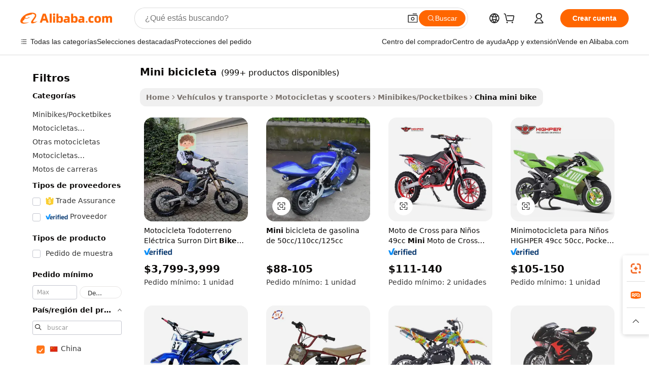

--- FILE ---
content_type: text/html;charset=UTF-8
request_url: https://spanish.alibaba.com/Popular/CN_mini-bike-Trade.html
body_size: 182540
content:

<!-- screen_content -->
    <!-- tangram:5410 begin-->
    <!-- tangram:529998 begin-->

<!DOCTYPE html>
<html lang="es" dir="ltr">
  <head>
        <script>
      window.__BB = {
        scene: window.__bb_scene || 'traffic-free-popular'
      };
      window.__BB.BB_CWV_IGNORE = {
          lcp_element: ['#icbu-buyer-pc-top-banner'],
          lcp_url: [],
        };
      window._timing = {}
      window._timing.first_start = Date.now();
      window.needLoginInspiration = Boolean();
      // 变量用于标记页面首次可见时间
      let firstVisibleTime = null;
      if (typeof document.hidden !== 'undefined') {
        // 页面首次加载时直接统计
        if (!document.hidden) {
          firstVisibleTime = Date.now();
          window.__BB_timex = 1
        } else {
          // 页面不可见时监听 visibilitychange 事件
          document.addEventListener('visibilitychange', () => {
            if (!document.hidden) {
              firstVisibleTime = Date.now();
              window.__BB_timex = firstVisibleTime - window.performance.timing.navigationStart
              window.__BB.firstVisibleTime = window.__BB_timex
              console.log("Page became visible after "+ window.__BB_timex + " ms");
            }
          }, { once: true });  // 确保只触发一次
        }
      } else {
        console.warn('Page Visibility API is not supported in this browser.');
      }
    </script>
        <meta name="data-spm" content="a2700">
        <meta name="aplus-xplug" content="NONE">
        <meta name="aplus-icbu-disable-umid" content="1">
        <meta name="google-translate-customization" content="9de59014edaf3b99-22e1cf3b5ca21786-g00bb439a5e9e5f8f-f">
    <meta name="yandex-verification" content="25a76ba8e4443bb3" />
    <meta name="msvalidate.01" content="E3FBF0E89B724C30844BF17C59608E8F" />
    <meta name="viewport" content="width=device-width, initial-scale=1.0, maximum-scale=5.0, user-scalable=yes">
        <link rel="preconnect" href="https://s.alicdn.com/" crossorigin>
    <link rel="dns-prefetch" href="https://s.alicdn.com">
                        <link rel="preload" href="" as="image">
        <link rel="preload" href="https://s.alicdn.com/@g/alilog/??aplus_plugin_icbufront/index.js,mlog/aplus_v2.js" as="script">
        <link rel="preload" href="https://s.alicdn.com/@img/imgextra/i2/O1CN0153JdbU26g4bILVOyC_!!6000000007690-2-tps-418-58.png" as="image">
        <script>
            window.__APLUS_ABRATE__ = {
        perf_group: 'control',
        scene: "traffic-free-popular",
      };
    </script>
    <meta name="aplus-mmstat-timeout" content="15000">
        <meta content="text/html; charset=utf-8" http-equiv="Content-Type">
          <title>mini bicicleta china Comercio,Comprar china directamente de mini bicicleta fábricas en Alibaba.com</title>
      <meta name="keywords" content="">
      <meta name="description" content="">
            <meta name="pagetiming-rate" content="9">
      <meta name="pagetiming-resource-rate" content="4">
                    <link rel="canonical" href="https://www.alibaba.com/countrysearch/CN/mini-bike.html">
                              <link rel="alternate" hreflang="fr" href="https://french.alibaba.com/Popular/CN_mini-bike-Trade.html">
                  <link rel="alternate" hreflang="de" href="https://german.alibaba.com/Popular/CN_mini-bike-Trade.html">
                  <link rel="alternate" hreflang="pt" href="https://portuguese.alibaba.com/Popular/CN_mini-bike-Trade.html">
                  <link rel="alternate" hreflang="it" href="https://italian.alibaba.com/Popular/CN_mini-bike-Trade.html">
                  <link rel="alternate" hreflang="es" href="https://spanish.alibaba.com/Popular/CN_mini-bike-Trade.html">
                  <link rel="alternate" hreflang="ru" href="https://russian.alibaba.com/Popular/CN_mini-bike-Trade.html">
                  <link rel="alternate" hreflang="ko" href="https://korean.alibaba.com/Popular/CN_mini-bike-Trade.html">
                  <link rel="alternate" hreflang="ar" href="https://arabic.alibaba.com/Popular/CN_mini-bike-Trade.html">
                  <link rel="alternate" hreflang="ja" href="https://japanese.alibaba.com/Popular/CN_mini-bike-Trade.html">
                  <link rel="alternate" hreflang="tr" href="https://turkish.alibaba.com/Popular/CN_mini-bike-Trade.html">
                  <link rel="alternate" hreflang="th" href="https://thai.alibaba.com/Popular/CN_mini-bike-Trade.html">
                  <link rel="alternate" hreflang="vi" href="https://vietnamese.alibaba.com/Popular/CN_mini-bike-Trade.html">
                  <link rel="alternate" hreflang="nl" href="https://dutch.alibaba.com/Popular/CN_mini-bike-Trade.html">
                  <link rel="alternate" hreflang="he" href="https://hebrew.alibaba.com/Popular/CN_mini-bike-Trade.html">
                  <link rel="alternate" hreflang="id" href="https://indonesian.alibaba.com/Popular/CN_mini-bike-Trade.html">
                  <link rel="alternate" hreflang="hi" href="https://hindi.alibaba.com/Popular/CN_mini-bike-Trade.html">
                  <link rel="alternate" hreflang="en" href="https://www.alibaba.com/countrysearch/CN/mini-bike.html">
                  <link rel="alternate" hreflang="zh" href="https://chinese.alibaba.com/Popular/CN_mini-bike-Trade.html">
                  <link rel="alternate" hreflang="x-default" href="https://spanish.alibaba.com/Popular/CN_mini-bike-Trade.html">
                                        <script>
      // Aplus 配置自动打点
      var queue = window.goldlog_queue || (window.goldlog_queue = []);
      var tags = ["button", "a", "div", "span", "i", "svg", "input", "li", "tr"];
      queue.push(
        {
          action: 'goldlog.appendMetaInfo',
          arguments: [
            'aplus-auto-exp',
            [
              {
                logkey: '/sc.ug_msite.new_product_exp',
                cssSelector: '[data-spm-exp]',
                props: ["data-spm-exp"],
              },
              {
                logkey: '/sc.ug_pc.seolist_product_exp',
                cssSelector: '.traffic-card-gallery',
                props: ["data-spm-exp"],
              }
            ]
          ]
        }
      )
      queue.push({
        action: 'goldlog.setMetaInfo',
        arguments: ['aplus-auto-clk', JSON.stringify(tags.map(tag =>({
          "logkey": "/sc.ug_msite.new_product_clk",
          tag,
          "filter": "data-spm-clk",
          "props": ["data-spm-clk"]
        })))],
      });
    </script>
  </head>
  <div id="icbu-header"><div id="the-new-header" data-version="4.4.0" data-tnh-auto-exp="tnh-expose" data-scenes="search-products" style="position: relative;background-color: #fff;border-bottom: 1px solid #ddd;box-sizing: border-box; font-family:Inter,SF Pro Text,Roboto,Helvetica Neue,Helvetica,Tahoma,Arial,PingFang SC,Microsoft YaHei;"><div style="display: flex;align-items:center;height: 72px;min-width: 1200px;max-width: 1580px;margin: 0 auto;padding: 0 40px;box-sizing: border-box;"><img style="height: 29px; width: 209px;" src="https://s.alicdn.com/@img/imgextra/i2/O1CN0153JdbU26g4bILVOyC_!!6000000007690-2-tps-418-58.png" alt="" /></div><div style="min-width: 1200px;max-width: 1580px;margin: 0 auto;overflow: hidden;font-size: 14px;display: flex;justify-content: space-between;padding: 0 40px;box-sizing: border-box;"><div style="display: flex; align-items: center; justify-content: space-between"><div style="position: relative; height: 36px; padding: 0 28px 0 20px">All categories</div><div style="position: relative; height: 36px; padding-right: 28px">Featured selections</div><div style="position: relative; height: 36px">Trade Assurance</div></div><div style="display: flex; align-items: center; justify-content: space-between"><div style="position: relative; height: 36px; padding-right: 28px">Buyer Central</div><div style="position: relative; height: 36px; padding-right: 28px">Help Center</div><div style="position: relative; height: 36px; padding-right: 28px">Get the app</div><div style="position: relative; height: 36px">Become a supplier</div></div></div></div></div></div>
  <body data-spm="7724857" style="min-height: calc(100vh + 1px)"><script 
id="beacon-aplus"   
src="//s.alicdn.com/@g/alilog/??aplus_plugin_icbufront/index.js,mlog/aplus_v2.js"
exparams="aplus=async&userid=&aplus&ali_beacon_id=&ali_apache_id=&ali_apache_track=&ali_apache_tracktmp=&eagleeye_traceid=2101c1a517687542454617308e0ff6&ip=3%2e16%2e147%2e7&dmtrack_c={ali%5fresin%5ftrace%3dse%5frst%3dnull%7csp%5fviewtype%3dY%7cset%3d3%7cser%3d1007%7cpageId%3d1349e6d7348c4bb5a98344b7745285de%7cm%5fpageid%3dnull%7cpvmi%3d66160143aad546fdb2cb2468009b047f%7csek%5fsepd%3dmini%2bbicicleta%7csek%3dmini%2bbike%7cse%5fpn%3d1%7cp4pid%3d079e95dc%2d74c5%2d43c7%2d8f46%2dc19501a76650%7csclkid%3dnull%7cforecast%5fpost%5fcate%3dnull%7cseo%5fnew%5fuser%5fflag%3dfalse%7ccategoryId%3d201736501%7cseo%5fsearch%5fmodel%5fupgrade%5fv2%3d2025070801%7cseo%5fmodule%5fcard%5f20240624%3d202406242%7clong%5ftext%5fgoogle%5ftranslate%5fv2%3d2407142%7cseo%5fcontent%5ftd%5fbottom%5ftext%5fupdate%5fkey%3d2025070801%7cseo%5fsearch%5fmodel%5fupgrade%5fv3%3d2025072201%7cseo%5fsearch%5fmodel%5fmulti%5fupgrade%5fv3%3d2025081101%7cdamo%5falt%5freplace%3dnull%7cwap%5fcross%3d2007659%7cwap%5fcs%5faction%3d2005494%7cAPP%5fVisitor%5fActive%3d26700%7cseo%5fshowroom%5fgoods%5fmix%3d2005244%7cseo%5fdefault%5fcached%5flong%5ftext%5ffrom%5fnew%5fkeyword%5fstep%3d2024122502%7cshowroom%5fgeneral%5ftemplate%3d2005292%7cshowroom%5freview%3d20230308%7cwap%5fcs%5ftext%3dnull%7cstructured%5fdata%3d2025052702%7cseo%5fmulti%5fstyle%5ftext%5fupdate%3d2511181%7cpc%5fnew%5fheader%3dnull%7cseo%5fmeta%5fcate%5ftemplate%5fv1%3d2025042401%7cseo%5fmeta%5ftd%5fsearch%5fkeyword%5fstep%5fv1%3d2025040999%7cseo%5fshowroom%5fbiz%5fbabablog%3d2809001%7cshowroom%5fft%5flong%5ftext%5fbaks%3d80802%7cAPP%5fGrowing%5fBuyer%5fHigh%5fIntent%5fActive%3d25488%7cshowroom%5fpc%5fv2019%3d2104%7cAPP%5fProspecting%5fBuyer%3d26712%7ccache%5fcontrol%3dnull%7cAPP%5fChurned%5fCore%5fBuyer%3d25463%7cseo%5fdefault%5fcached%5flong%5ftext%5fstep%3d24110802%7camp%5flighthouse%5fscore%5fimage%3d19657%7cseo%5fft%5ftranslate%5fgemini%3d25012003%7cwap%5fnode%5fssr%3d2015725%7cdataphant%5fopen%3d27030%7clongtext%5fmulti%5fstyle%5fexpand%5frussian%3d2510141%7cseo%5flongtext%5fgoogle%5fdata%5fsection%3d25021702%7cindustry%5fpopular%5ffloor%3dnull%7cwap%5fad%5fgoods%5fproduct%5finterval%3dnull%7cseo%5fgoods%5fbootom%5fwholesale%5flink%3dnull%7cseo%5fkeyword%5faatest%3d6%7cseo%5fmiddle%5fwholesale%5flink%3dnull%7cft%5flong%5ftext%5fenpand%5fstep2%3d121602%7cseo%5fft%5flongtext%5fexpand%5fstep3%3d25012102%7cseo%5fwap%5fheadercard%3d2006288%7cAPP%5fChurned%5fInactive%5fVisitor%3d25497%7cAPP%5fGrowing%5fBuyer%5fHigh%5fIntent%5fInactive%3d25482%7cseo%5fmeta%5ftd%5fmulti%5fkey%3d2025061801%7ctop%5frecommend%5f20250120%3d202501201%7clongtext%5fmulti%5fstyle%5fexpand%5ffrench%5fcopy%3d25091802%7clongtext%5fmulti%5fstyle%5fexpand%5ffrench%5fcopy%5fcopy%3d25092502%7cseo%5ffloor%5fexp%3dnull%7cseo%5fshowroom%5falgo%5flink%3d17764%7cseo%5fmeta%5ftd%5faib%5fgeneral%5fkey%3d2025091901%7ccountry%5findustry%3d202311033%7cpc%5ffree%5fswitchtosearch%3d2020529%7cshowroom%5fft%5flong%5ftext%5fenpand%5fstep1%3d101102%7cseo%5fshowroom%5fnorel%3dnull%7cplp%5fstyle%5f25%5fpc%3d202505222%7cseo%5fggs%5flayer%3d10011%7cquery%5fmutil%5flang%5ftranslate%3d2025060300%7cAPP%5fChurned%5fBuyer%3d25468%7cstream%5frender%5fperf%5fopt%3d2309181%7cwap%5fgoods%3d2007383%7cseo%5fshowroom%5fsimilar%5f20240614%3d202406142%7cchinese%5fopen%3d6307%7cquery%5fgpt%5ftranslate%3d20240820%7cad%5fproduct%5finterval%3dnull%7camp%5fto%5fpwa%3d2007359%7cplp%5faib%5fmulti%5fai%5fmeta%3d20250401%7cwap%5fsupplier%5fcontent%3dnull%7cpc%5ffree%5frefactoring%3d20220315%7cAPP%5fGrowing%5fBuyer%5fInactive%3d25476%7csso%5foem%5ffloor%3dnull%7cseo%5fpc%5fnew%5fview%5f20240807%3d202408072%7cseo%5fbottom%5ftext%5fentity%5fkey%5fcopy%3d2025062400%7cstream%5frender%3d433763%7cseo%5fmodule%5fcard%5f20240424%3d202404241%7cseo%5ftitle%5freplace%5f20191226%3d5841%7clongtext%5fmulti%5fstyle%5fexpand%3d25090802%7cgoogleweblight%3d6516%7clighthouse%5fbase64%3d2005760%7cAPP%5fProspecting%5fBuyer%5fActive%3d26714%7cad%5fgoods%5fproduct%5finterval%3dnull%7cseo%5fbottom%5fdeep%5fextend%5fkw%5fkey%3d2025071101%7clongtext%5fmulti%5fstyle%5fexpand%5fturkish%3d25102802%7cilink%5fuv%3d20240911%7cwap%5flist%5fwakeup%3d2005832%7ctpp%5fcrosslink%5fpc%3d20205311%7cseo%5ftop%5fbooth%3d18501%7cAPP%5fGrowing%5fBuyer%5fLess%5fActive%3d25472%7cseo%5fsearch%5fmodel%5fupgrade%5frank%3d2025092401%7cgoodslayer%3d7977%7cft%5flong%5ftext%5ftranslate%5fexpand%5fstep1%3d24110802%7cseo%5fheaderstyle%5ftraffic%5fkey%5fv1%3d2025072100%7ccrosslink%5fswitch%3d2008141%7cp4p%5foutline%3d20240328%7cseo%5fmeta%5ftd%5faib%5fv2%5fkey%3d2025091801%7crts%5fmulti%3d2008404%7cAPP%5fVisitor%5fLess%5fActive%3d26698%7cplp%5fstyle%5f25%3d202505192%7ccdn%5fvm%3d2007368%7cwap%5fad%5fproduct%5finterval%3dnull%7cseo%5fsearch%5fmodel%5fmulti%5fupgrade%5frank%3d2025092401%7cpc%5fcard%5fshare%3d2025081201%7cAPP%5fGrowing%5fBuyer%5fHigh%5fIntent%5fLess%5fActive%3d25478%7cgoods%5ftitle%5fsubstitute%3d9617%7cwap%5fscreen%5fexp%3d2025081400%7creact%5fheader%5ftest%3d202502182%7cpc%5fcs%5fcolor%3dnull%7cshowroom%5fft%5flong%5ftext%5ftest%3d72502%7cone%5ftap%5flogin%5fABTest%3d202308153%7cseo%5fhyh%5fshow%5ftags%3d9867%7cplp%5fstructured%5fdata%3d2508182%7cguide%5fdelete%3d2008526%7cseo%5findustry%5ftemplate%3dnull%7cseo%5fmeta%5ftd%5fmulti%5fes%5fkey%3d2025073101%7cseo%5fshowroom%5fdata%5fmix%3d19888%7csso%5ftop%5franking%5ffloor%3d20031%7cseo%5ftd%5fdeep%5fupgrade%5fkey%5fv3%3d2025081101%7cwap%5fue%5fone%3d2025111401%7cshowroom%5fto%5frts%5flink%3d2008480%7ccountrysearch%5ftest%3dnull%7cchannel%5famp%5fto%5fpwa%3d2008435%7cseo%5fmulti%5fstyles%5flong%5ftext%3d2503172%7cseo%5fmeta%5ftext%5fmutli%5fcate%5ftemplate%5fv1%3d2025080801%7cseo%5fdefault%5fcached%5fmutil%5flong%5ftext%5fstep%3d24110436%7cseo%5faction%5fpoint%5ftype%3d22823%7cseo%5faib%5ftd%5flaunch%5f20240828%5fcopy%3d202408282%7cseo%5fshowroom%5fwholesale%5flink%3d2486142%7cseo%5fperf%5fimprove%3d2023999%7cseo%5fwap%5flist%5fbounce%5f01%3d2063%7cseo%5fwap%5flist%5fbounce%5f02%3d2128%7cAPP%5fGrowing%5fBuyer%5fActive%3d25492%7cvideolayer%3dnull%7cvideo%5fplay%3d2006036%7cAPP%5fChurned%5fMember%5fInactive%3d25499%7cseo%5fgoogle%5fnew%5fstruct%3d438326%7ctpp%5ftrace%3dseoKeyword%2dseoKeyword%5fv3%2dproduct%2dPRODUCT%5fFAIL}&pageid=031093072101e52a1768754245&hn=ensearchweb033001229042%2erg%2dus%2deast%2eus44&asid=AQAAAABFDG1pj/tFVwAAAAAvH5iiPxTaCQ==&treq=&tres=" async>
</script>
                        <!-- tangram:7430 begin-->
 <style>
   .traffic-card-gallery {display: flex;position: relative;flex-direction: column;justify-content: flex-start;border-radius: 0.5rem;background-color: #fff;padding: 0.5rem 0.5rem 1rem;overflow: hidden;font-size: 0.75rem;line-height: 1rem;}
   .product-price {
     b {
       font-size: 22px;
     }
   }
 </style>
<!-- tangram:7430 end-->
            <style>.component-left-filter-callback{display:flex;position:relative;margin-top:10px;height:1200px}.component-left-filter-callback img{width:200px}.component-left-filter-callback i{position:absolute;top:5%;left:50%}.related-search-wrapper{padding:.5rem;--tw-bg-opacity: 1;background-color:#fff;background-color:rgba(255,255,255,var(--tw-bg-opacity, 1));border-width:1px;border-color:var(--input)}.related-search-wrapper .related-search-box{margin:12px 16px}.related-search-wrapper .related-search-box .related-search-title{display:inline;float:start;color:#666;word-wrap:break-word;margin-right:12px;width:13%}.related-search-wrapper .related-search-box .related-search-content{display:flex;flex-wrap:wrap}.related-search-wrapper .related-search-box .related-search-content .related-search-link{margin-right:12px;width:23%;overflow:hidden;color:#666;text-overflow:ellipsis;white-space:nowrap}.product-title img{margin-right:.5rem;display:inline-block;height:1rem;vertical-align:sub}.product-price b{font-size:22px}.similar-icon{position:absolute;bottom:12px;z-index:2;right:12px}.rfq-card{display:inline-block;position:relative;box-sizing:border-box;margin-bottom:36px}.rfq-card .rfq-card-content{display:flex;position:relative;flex-direction:column;align-items:flex-start;background-size:cover;background-color:#fff;padding:12px;width:100%;height:100%}.rfq-card .rfq-card-content .rfq-card-icon{margin-top:50px}.rfq-card .rfq-card-content .rfq-card-icon img{width:45px}.rfq-card .rfq-card-content .rfq-card-top-title{margin-top:14px;color:#222;font-weight:400;font-size:16px}.rfq-card .rfq-card-content .rfq-card-title{margin-top:24px;color:#333;font-weight:800;font-size:20px}.rfq-card .rfq-card-content .rfq-card-input-box{margin-top:24px;width:100%}.rfq-card .rfq-card-content .rfq-card-input-box textarea{box-sizing:border-box;border:1px solid #ddd;border-radius:4px;background-color:#fff;padding:9px 12px;width:100%;height:88px;resize:none;color:#666;font-weight:400;font-size:13px;font-family:inherit}.rfq-card .rfq-card-content .rfq-card-button{margin-top:24px;border:1px solid #666;border-radius:16px;background-color:#fff;width:67%;color:#000;font-weight:700;font-size:14px;line-height:30px;text-align:center}[data-modulename^=ProductList-] div{contain-intrinsic-size:auto 500px}.traffic-card-gallery:hover{--tw-shadow: 0px 2px 6px 2px rgba(0,0,0,.12157);--tw-shadow-colored: 0px 2px 6px 2px var(--tw-shadow-color);box-shadow:0 0 #0000,0 0 #0000,0 2px 6px 2px #0000001f;box-shadow:var(--tw-ring-offset-shadow, 0 0 rgba(0,0,0,0)),var(--tw-ring-shadow, 0 0 rgba(0,0,0,0)),var(--tw-shadow);z-index:10}.traffic-card-gallery{position:relative;display:flex;flex-direction:column;justify-content:flex-start;overflow:hidden;border-radius:.75rem;--tw-bg-opacity: 1;background-color:#fff;background-color:rgba(255,255,255,var(--tw-bg-opacity, 1));padding:.5rem;font-size:.75rem;line-height:1rem}.traffic-card-list{position:relative;display:flex;height:292px;flex-direction:row;justify-content:flex-start;overflow:hidden;border-bottom-width:1px;--tw-bg-opacity: 1;background-color:#fff;background-color:rgba(255,255,255,var(--tw-bg-opacity, 1));padding:1rem;font-size:.75rem;line-height:1rem}.traffic-card-g-industry:hover{--tw-shadow: 0 0 10px rgba(0,0,0,.1);--tw-shadow-colored: 0 0 10px var(--tw-shadow-color);box-shadow:0 0 #0000,0 0 #0000,0 0 10px #0000001a;box-shadow:var(--tw-ring-offset-shadow, 0 0 rgba(0,0,0,0)),var(--tw-ring-shadow, 0 0 rgba(0,0,0,0)),var(--tw-shadow)}.traffic-card-g-industry{position:relative;border-radius:var(--radius);--tw-bg-opacity: 1;background-color:#fff;background-color:rgba(255,255,255,var(--tw-bg-opacity, 1));padding:1.25rem .75rem .75rem;font-size:.875rem;line-height:1.25rem}.module-filter-section-wrapper{max-height:none!important;overflow-x:hidden}*,:before,:after{--tw-border-spacing-x: 0;--tw-border-spacing-y: 0;--tw-translate-x: 0;--tw-translate-y: 0;--tw-rotate: 0;--tw-skew-x: 0;--tw-skew-y: 0;--tw-scale-x: 1;--tw-scale-y: 1;--tw-pan-x: ;--tw-pan-y: ;--tw-pinch-zoom: ;--tw-scroll-snap-strictness: proximity;--tw-gradient-from-position: ;--tw-gradient-via-position: ;--tw-gradient-to-position: ;--tw-ordinal: ;--tw-slashed-zero: ;--tw-numeric-figure: ;--tw-numeric-spacing: ;--tw-numeric-fraction: ;--tw-ring-inset: ;--tw-ring-offset-width: 0px;--tw-ring-offset-color: #fff;--tw-ring-color: rgba(59, 130, 246, .5);--tw-ring-offset-shadow: 0 0 rgba(0,0,0,0);--tw-ring-shadow: 0 0 rgba(0,0,0,0);--tw-shadow: 0 0 rgba(0,0,0,0);--tw-shadow-colored: 0 0 rgba(0,0,0,0);--tw-blur: ;--tw-brightness: ;--tw-contrast: ;--tw-grayscale: ;--tw-hue-rotate: ;--tw-invert: ;--tw-saturate: ;--tw-sepia: ;--tw-drop-shadow: ;--tw-backdrop-blur: ;--tw-backdrop-brightness: ;--tw-backdrop-contrast: ;--tw-backdrop-grayscale: ;--tw-backdrop-hue-rotate: ;--tw-backdrop-invert: ;--tw-backdrop-opacity: ;--tw-backdrop-saturate: ;--tw-backdrop-sepia: ;--tw-contain-size: ;--tw-contain-layout: ;--tw-contain-paint: ;--tw-contain-style: }::backdrop{--tw-border-spacing-x: 0;--tw-border-spacing-y: 0;--tw-translate-x: 0;--tw-translate-y: 0;--tw-rotate: 0;--tw-skew-x: 0;--tw-skew-y: 0;--tw-scale-x: 1;--tw-scale-y: 1;--tw-pan-x: ;--tw-pan-y: ;--tw-pinch-zoom: ;--tw-scroll-snap-strictness: proximity;--tw-gradient-from-position: ;--tw-gradient-via-position: ;--tw-gradient-to-position: ;--tw-ordinal: ;--tw-slashed-zero: ;--tw-numeric-figure: ;--tw-numeric-spacing: ;--tw-numeric-fraction: ;--tw-ring-inset: ;--tw-ring-offset-width: 0px;--tw-ring-offset-color: #fff;--tw-ring-color: rgba(59, 130, 246, .5);--tw-ring-offset-shadow: 0 0 rgba(0,0,0,0);--tw-ring-shadow: 0 0 rgba(0,0,0,0);--tw-shadow: 0 0 rgba(0,0,0,0);--tw-shadow-colored: 0 0 rgba(0,0,0,0);--tw-blur: ;--tw-brightness: ;--tw-contrast: ;--tw-grayscale: ;--tw-hue-rotate: ;--tw-invert: ;--tw-saturate: ;--tw-sepia: ;--tw-drop-shadow: ;--tw-backdrop-blur: ;--tw-backdrop-brightness: ;--tw-backdrop-contrast: ;--tw-backdrop-grayscale: ;--tw-backdrop-hue-rotate: ;--tw-backdrop-invert: ;--tw-backdrop-opacity: ;--tw-backdrop-saturate: ;--tw-backdrop-sepia: ;--tw-contain-size: ;--tw-contain-layout: ;--tw-contain-paint: ;--tw-contain-style: }*,:before,:after{box-sizing:border-box;border-width:0;border-style:solid;border-color:#e5e7eb}:before,:after{--tw-content: ""}html,:host{line-height:1.5;-webkit-text-size-adjust:100%;-moz-tab-size:4;-o-tab-size:4;tab-size:4;font-family:ui-sans-serif,system-ui,-apple-system,Segoe UI,Roboto,Ubuntu,Cantarell,Noto Sans,sans-serif,"Apple Color Emoji","Segoe UI Emoji",Segoe UI Symbol,"Noto Color Emoji";font-feature-settings:normal;font-variation-settings:normal;-webkit-tap-highlight-color:transparent}body{margin:0;line-height:inherit}hr{height:0;color:inherit;border-top-width:1px}abbr:where([title]){text-decoration:underline;-webkit-text-decoration:underline dotted;text-decoration:underline dotted}h1,h2,h3,h4,h5,h6{font-size:inherit;font-weight:inherit}a{color:inherit;text-decoration:inherit}b,strong{font-weight:bolder}code,kbd,samp,pre{font-family:ui-monospace,SFMono-Regular,Menlo,Monaco,Consolas,Liberation Mono,Courier New,monospace;font-feature-settings:normal;font-variation-settings:normal;font-size:1em}small{font-size:80%}sub,sup{font-size:75%;line-height:0;position:relative;vertical-align:baseline}sub{bottom:-.25em}sup{top:-.5em}table{text-indent:0;border-color:inherit;border-collapse:collapse}button,input,optgroup,select,textarea{font-family:inherit;font-feature-settings:inherit;font-variation-settings:inherit;font-size:100%;font-weight:inherit;line-height:inherit;letter-spacing:inherit;color:inherit;margin:0;padding:0}button,select{text-transform:none}button,input:where([type=button]),input:where([type=reset]),input:where([type=submit]){-webkit-appearance:button;background-color:transparent;background-image:none}:-moz-focusring{outline:auto}:-moz-ui-invalid{box-shadow:none}progress{vertical-align:baseline}::-webkit-inner-spin-button,::-webkit-outer-spin-button{height:auto}[type=search]{-webkit-appearance:textfield;outline-offset:-2px}::-webkit-search-decoration{-webkit-appearance:none}::-webkit-file-upload-button{-webkit-appearance:button;font:inherit}summary{display:list-item}blockquote,dl,dd,h1,h2,h3,h4,h5,h6,hr,figure,p,pre{margin:0}fieldset{margin:0;padding:0}legend{padding:0}ol,ul,menu{list-style:none;margin:0;padding:0}dialog{padding:0}textarea{resize:vertical}input::-moz-placeholder,textarea::-moz-placeholder{opacity:1;color:#9ca3af}input::placeholder,textarea::placeholder{opacity:1;color:#9ca3af}button,[role=button]{cursor:pointer}:disabled{cursor:default}img,svg,video,canvas,audio,iframe,embed,object{display:block;vertical-align:middle}img,video{max-width:100%;height:auto}[hidden]:where(:not([hidden=until-found])){display:none}:root{--background: hsl(0, 0%, 100%);--foreground: hsl(20, 14.3%, 4.1%);--card: hsl(0, 0%, 100%);--card-foreground: hsl(20, 14.3%, 4.1%);--popover: hsl(0, 0%, 100%);--popover-foreground: hsl(20, 14.3%, 4.1%);--primary: hsl(24, 100%, 50%);--primary-foreground: hsl(60, 9.1%, 97.8%);--secondary: hsl(60, 4.8%, 95.9%);--secondary-foreground: #333;--muted: hsl(60, 4.8%, 95.9%);--muted-foreground: hsl(25, 5.3%, 44.7%);--accent: hsl(60, 4.8%, 95.9%);--accent-foreground: hsl(24, 9.8%, 10%);--destructive: hsl(0, 84.2%, 60.2%);--destructive-foreground: hsl(60, 9.1%, 97.8%);--border: hsl(20, 5.9%, 90%);--input: hsl(20, 5.9%, 90%);--ring: hsl(24.6, 95%, 53.1%);--radius: 1rem}.dark{--background: hsl(20, 14.3%, 4.1%);--foreground: hsl(60, 9.1%, 97.8%);--card: hsl(20, 14.3%, 4.1%);--card-foreground: hsl(60, 9.1%, 97.8%);--popover: hsl(20, 14.3%, 4.1%);--popover-foreground: hsl(60, 9.1%, 97.8%);--primary: hsl(20.5, 90.2%, 48.2%);--primary-foreground: hsl(60, 9.1%, 97.8%);--secondary: hsl(12, 6.5%, 15.1%);--secondary-foreground: hsl(60, 9.1%, 97.8%);--muted: hsl(12, 6.5%, 15.1%);--muted-foreground: hsl(24, 5.4%, 63.9%);--accent: hsl(12, 6.5%, 15.1%);--accent-foreground: hsl(60, 9.1%, 97.8%);--destructive: hsl(0, 72.2%, 50.6%);--destructive-foreground: hsl(60, 9.1%, 97.8%);--border: hsl(12, 6.5%, 15.1%);--input: hsl(12, 6.5%, 15.1%);--ring: hsl(20.5, 90.2%, 48.2%)}*{border-color:#e7e5e4;border-color:var(--border)}body{background-color:#fff;background-color:var(--background);color:#0c0a09;color:var(--foreground)}.il-sr-only{position:absolute;width:1px;height:1px;padding:0;margin:-1px;overflow:hidden;clip:rect(0,0,0,0);white-space:nowrap;border-width:0}.il-invisible{visibility:hidden}.il-fixed{position:fixed}.il-absolute{position:absolute}.il-relative{position:relative}.il-sticky{position:sticky}.il-inset-0{inset:0}.il--bottom-12{bottom:-3rem}.il--top-12{top:-3rem}.il-bottom-0{bottom:0}.il-bottom-2{bottom:.5rem}.il-bottom-3{bottom:.75rem}.il-bottom-4{bottom:1rem}.il-end-0{right:0}.il-end-2{right:.5rem}.il-end-3{right:.75rem}.il-end-4{right:1rem}.il-left-0{left:0}.il-left-3{left:.75rem}.il-right-0{right:0}.il-right-2{right:.5rem}.il-right-3{right:.75rem}.il-start-0{left:0}.il-start-1\/2{left:50%}.il-start-2{left:.5rem}.il-start-3{left:.75rem}.il-start-\[50\%\]{left:50%}.il-top-0{top:0}.il-top-1\/2{top:50%}.il-top-16{top:4rem}.il-top-4{top:1rem}.il-top-\[50\%\]{top:50%}.il-z-10{z-index:10}.il-z-50{z-index:50}.il-z-\[9999\]{z-index:9999}.il-col-span-4{grid-column:span 4 / span 4}.il-m-0{margin:0}.il-m-3{margin:.75rem}.il-m-auto{margin:auto}.il-mx-auto{margin-left:auto;margin-right:auto}.il-my-3{margin-top:.75rem;margin-bottom:.75rem}.il-my-5{margin-top:1.25rem;margin-bottom:1.25rem}.il-my-auto{margin-top:auto;margin-bottom:auto}.\!il-mb-4{margin-bottom:1rem!important}.il--mt-4{margin-top:-1rem}.il-mb-0{margin-bottom:0}.il-mb-1{margin-bottom:.25rem}.il-mb-2{margin-bottom:.5rem}.il-mb-3{margin-bottom:.75rem}.il-mb-4{margin-bottom:1rem}.il-mb-5{margin-bottom:1.25rem}.il-mb-6{margin-bottom:1.5rem}.il-mb-8{margin-bottom:2rem}.il-mb-\[-0\.75rem\]{margin-bottom:-.75rem}.il-mb-\[0\.125rem\]{margin-bottom:.125rem}.il-me-1{margin-right:.25rem}.il-me-2{margin-right:.5rem}.il-me-3{margin-right:.75rem}.il-me-auto{margin-right:auto}.il-mr-1{margin-right:.25rem}.il-mr-2{margin-right:.5rem}.il-ms-1{margin-left:.25rem}.il-ms-4{margin-left:1rem}.il-ms-5{margin-left:1.25rem}.il-ms-8{margin-left:2rem}.il-ms-\[\.375rem\]{margin-left:.375rem}.il-ms-auto{margin-left:auto}.il-mt-0{margin-top:0}.il-mt-0\.5{margin-top:.125rem}.il-mt-1{margin-top:.25rem}.il-mt-2{margin-top:.5rem}.il-mt-3{margin-top:.75rem}.il-mt-4{margin-top:1rem}.il-mt-6{margin-top:1.5rem}.il-line-clamp-1{overflow:hidden;display:-webkit-box;-webkit-box-orient:vertical;-webkit-line-clamp:1}.il-line-clamp-2{overflow:hidden;display:-webkit-box;-webkit-box-orient:vertical;-webkit-line-clamp:2}.il-line-clamp-6{overflow:hidden;display:-webkit-box;-webkit-box-orient:vertical;-webkit-line-clamp:6}.il-inline-block{display:inline-block}.il-inline{display:inline}.il-flex{display:flex}.il-inline-flex{display:inline-flex}.il-grid{display:grid}.il-aspect-square{aspect-ratio:1 / 1}.il-size-5{width:1.25rem;height:1.25rem}.il-h-1{height:.25rem}.il-h-10{height:2.5rem}.il-h-11{height:2.75rem}.il-h-20{height:5rem}.il-h-24{height:6rem}.il-h-3\.5{height:.875rem}.il-h-4{height:1rem}.il-h-40{height:10rem}.il-h-6{height:1.5rem}.il-h-8{height:2rem}.il-h-9{height:2.25rem}.il-h-\[150px\]{height:150px}.il-h-\[152px\]{height:152px}.il-h-\[18\.25rem\]{height:18.25rem}.il-h-\[292px\]{height:292px}.il-h-\[600px\]{height:600px}.il-h-auto{height:auto}.il-h-fit{height:-moz-fit-content;height:fit-content}.il-h-full{height:100%}.il-h-screen{height:100vh}.il-max-h-\[100vh\]{max-height:100vh}.il-w-1\/2{width:50%}.il-w-10{width:2.5rem}.il-w-10\/12{width:83.333333%}.il-w-4{width:1rem}.il-w-6{width:1.5rem}.il-w-64{width:16rem}.il-w-7\/12{width:58.333333%}.il-w-72{width:18rem}.il-w-8{width:2rem}.il-w-8\/12{width:66.666667%}.il-w-9{width:2.25rem}.il-w-9\/12{width:75%}.il-w-\[200px\]{width:200px}.il-w-\[84px\]{width:84px}.il-w-fit{width:-moz-fit-content;width:fit-content}.il-w-full{width:100%}.il-w-screen{width:100vw}.il-min-w-0{min-width:0px}.il-min-w-3{min-width:.75rem}.il-min-w-\[1200px\]{min-width:1200px}.il-max-w-\[1000px\]{max-width:1000px}.il-max-w-\[1580px\]{max-width:1580px}.il-max-w-full{max-width:100%}.il-max-w-lg{max-width:32rem}.il-flex-1{flex:1 1 0%}.il-flex-shrink-0,.il-shrink-0{flex-shrink:0}.il-flex-grow-0,.il-grow-0{flex-grow:0}.il-basis-24{flex-basis:6rem}.il-basis-full{flex-basis:100%}.il-origin-\[--radix-tooltip-content-transform-origin\]{transform-origin:var(--radix-tooltip-content-transform-origin)}.il--translate-x-1\/2{--tw-translate-x: -50%;transform:translate(-50%,var(--tw-translate-y)) rotate(var(--tw-rotate)) skew(var(--tw-skew-x)) skewY(var(--tw-skew-y)) scaleX(var(--tw-scale-x)) scaleY(var(--tw-scale-y));transform:translate(var(--tw-translate-x),var(--tw-translate-y)) rotate(var(--tw-rotate)) skew(var(--tw-skew-x)) skewY(var(--tw-skew-y)) scaleX(var(--tw-scale-x)) scaleY(var(--tw-scale-y))}.il--translate-y-1\/2{--tw-translate-y: -50%;transform:translate(var(--tw-translate-x),-50%) rotate(var(--tw-rotate)) skew(var(--tw-skew-x)) skewY(var(--tw-skew-y)) scaleX(var(--tw-scale-x)) scaleY(var(--tw-scale-y));transform:translate(var(--tw-translate-x),var(--tw-translate-y)) rotate(var(--tw-rotate)) skew(var(--tw-skew-x)) skewY(var(--tw-skew-y)) scaleX(var(--tw-scale-x)) scaleY(var(--tw-scale-y))}.il-translate-x-\[-50\%\]{--tw-translate-x: -50%;transform:translate(-50%,var(--tw-translate-y)) rotate(var(--tw-rotate)) skew(var(--tw-skew-x)) skewY(var(--tw-skew-y)) scaleX(var(--tw-scale-x)) scaleY(var(--tw-scale-y));transform:translate(var(--tw-translate-x),var(--tw-translate-y)) rotate(var(--tw-rotate)) skew(var(--tw-skew-x)) skewY(var(--tw-skew-y)) scaleX(var(--tw-scale-x)) scaleY(var(--tw-scale-y))}.il-translate-y-\[-50\%\]{--tw-translate-y: -50%;transform:translate(var(--tw-translate-x),-50%) rotate(var(--tw-rotate)) skew(var(--tw-skew-x)) skewY(var(--tw-skew-y)) scaleX(var(--tw-scale-x)) scaleY(var(--tw-scale-y));transform:translate(var(--tw-translate-x),var(--tw-translate-y)) rotate(var(--tw-rotate)) skew(var(--tw-skew-x)) skewY(var(--tw-skew-y)) scaleX(var(--tw-scale-x)) scaleY(var(--tw-scale-y))}.il-rotate-90{--tw-rotate: 90deg;transform:translate(var(--tw-translate-x),var(--tw-translate-y)) rotate(90deg) skew(var(--tw-skew-x)) skewY(var(--tw-skew-y)) scaleX(var(--tw-scale-x)) scaleY(var(--tw-scale-y));transform:translate(var(--tw-translate-x),var(--tw-translate-y)) rotate(var(--tw-rotate)) skew(var(--tw-skew-x)) skewY(var(--tw-skew-y)) scaleX(var(--tw-scale-x)) scaleY(var(--tw-scale-y))}@keyframes il-pulse{50%{opacity:.5}}.il-animate-pulse{animation:il-pulse 2s cubic-bezier(.4,0,.6,1) infinite}@keyframes il-spin{to{transform:rotate(360deg)}}.il-animate-spin{animation:il-spin 1s linear infinite}.il-cursor-pointer{cursor:pointer}.il-list-disc{list-style-type:disc}.il-grid-cols-2{grid-template-columns:repeat(2,minmax(0,1fr))}.il-grid-cols-4{grid-template-columns:repeat(4,minmax(0,1fr))}.il-flex-row{flex-direction:row}.il-flex-col{flex-direction:column}.il-flex-col-reverse{flex-direction:column-reverse}.il-flex-wrap{flex-wrap:wrap}.il-flex-nowrap{flex-wrap:nowrap}.il-items-start{align-items:flex-start}.il-items-center{align-items:center}.il-items-baseline{align-items:baseline}.il-justify-start{justify-content:flex-start}.il-justify-end{justify-content:flex-end}.il-justify-center{justify-content:center}.il-justify-between{justify-content:space-between}.il-gap-1{gap:.25rem}.il-gap-1\.5{gap:.375rem}.il-gap-10{gap:2.5rem}.il-gap-2{gap:.5rem}.il-gap-3{gap:.75rem}.il-gap-4{gap:1rem}.il-gap-8{gap:2rem}.il-gap-\[\.0938rem\]{gap:.0938rem}.il-gap-\[\.375rem\]{gap:.375rem}.il-gap-\[0\.125rem\]{gap:.125rem}.\!il-gap-x-5{-moz-column-gap:1.25rem!important;column-gap:1.25rem!important}.\!il-gap-y-5{row-gap:1.25rem!important}.il-space-y-1\.5>:not([hidden])~:not([hidden]){--tw-space-y-reverse: 0;margin-top:calc(.375rem * (1 - var(--tw-space-y-reverse)));margin-top:.375rem;margin-top:calc(.375rem * calc(1 - var(--tw-space-y-reverse)));margin-bottom:0rem;margin-bottom:calc(.375rem * var(--tw-space-y-reverse))}.il-space-y-4>:not([hidden])~:not([hidden]){--tw-space-y-reverse: 0;margin-top:calc(1rem * (1 - var(--tw-space-y-reverse)));margin-top:1rem;margin-top:calc(1rem * calc(1 - var(--tw-space-y-reverse)));margin-bottom:0rem;margin-bottom:calc(1rem * var(--tw-space-y-reverse))}.il-overflow-hidden{overflow:hidden}.il-overflow-y-auto{overflow-y:auto}.il-overflow-y-scroll{overflow-y:scroll}.il-truncate{overflow:hidden;text-overflow:ellipsis;white-space:nowrap}.il-text-ellipsis{text-overflow:ellipsis}.il-whitespace-normal{white-space:normal}.il-whitespace-nowrap{white-space:nowrap}.il-break-normal{word-wrap:normal;word-break:normal}.il-break-words{word-wrap:break-word}.il-break-all{word-break:break-all}.il-rounded{border-radius:.25rem}.il-rounded-2xl{border-radius:1rem}.il-rounded-\[0\.5rem\]{border-radius:.5rem}.il-rounded-\[1\.25rem\]{border-radius:1.25rem}.il-rounded-full{border-radius:9999px}.il-rounded-lg{border-radius:1rem;border-radius:var(--radius)}.il-rounded-md{border-radius:calc(1rem - 2px);border-radius:calc(var(--radius) - 2px)}.il-rounded-sm{border-radius:calc(1rem - 4px);border-radius:calc(var(--radius) - 4px)}.il-rounded-xl{border-radius:.75rem}.il-border,.il-border-\[1px\]{border-width:1px}.il-border-b,.il-border-b-\[1px\]{border-bottom-width:1px}.il-border-solid{border-style:solid}.il-border-none{border-style:none}.il-border-\[\#222\]{--tw-border-opacity: 1;border-color:#222;border-color:rgba(34,34,34,var(--tw-border-opacity, 1))}.il-border-\[\#DDD\]{--tw-border-opacity: 1;border-color:#ddd;border-color:rgba(221,221,221,var(--tw-border-opacity, 1))}.il-border-foreground{border-color:#0c0a09;border-color:var(--foreground)}.il-border-input{border-color:#e7e5e4;border-color:var(--input)}.il-bg-\[\#F8F8F8\]{--tw-bg-opacity: 1;background-color:#f8f8f8;background-color:rgba(248,248,248,var(--tw-bg-opacity, 1))}.il-bg-\[\#d9d9d963\]{background-color:#d9d9d963}.il-bg-accent{background-color:#f5f5f4;background-color:var(--accent)}.il-bg-background{background-color:#fff;background-color:var(--background)}.il-bg-black{--tw-bg-opacity: 1;background-color:#000;background-color:rgba(0,0,0,var(--tw-bg-opacity, 1))}.il-bg-black\/80{background-color:#000c}.il-bg-destructive{background-color:#ef4444;background-color:var(--destructive)}.il-bg-gray-300{--tw-bg-opacity: 1;background-color:#d1d5db;background-color:rgba(209,213,219,var(--tw-bg-opacity, 1))}.il-bg-muted{background-color:#f5f5f4;background-color:var(--muted)}.il-bg-orange-500{--tw-bg-opacity: 1;background-color:#f97316;background-color:rgba(249,115,22,var(--tw-bg-opacity, 1))}.il-bg-popover{background-color:#fff;background-color:var(--popover)}.il-bg-primary{background-color:#f60;background-color:var(--primary)}.il-bg-secondary{background-color:#f5f5f4;background-color:var(--secondary)}.il-bg-transparent{background-color:transparent}.il-bg-white{--tw-bg-opacity: 1;background-color:#fff;background-color:rgba(255,255,255,var(--tw-bg-opacity, 1))}.il-bg-opacity-80{--tw-bg-opacity: .8}.il-bg-cover{background-size:cover}.il-bg-no-repeat{background-repeat:no-repeat}.il-fill-black{fill:#000}.il-object-cover{-o-object-fit:cover;object-fit:cover}.il-p-0{padding:0}.il-p-1{padding:.25rem}.il-p-2{padding:.5rem}.il-p-3{padding:.75rem}.il-p-4{padding:1rem}.il-p-5{padding:1.25rem}.il-p-6{padding:1.5rem}.il-px-2{padding-left:.5rem;padding-right:.5rem}.il-px-3{padding-left:.75rem;padding-right:.75rem}.il-py-0\.5{padding-top:.125rem;padding-bottom:.125rem}.il-py-1\.5{padding-top:.375rem;padding-bottom:.375rem}.il-py-10{padding-top:2.5rem;padding-bottom:2.5rem}.il-py-2{padding-top:.5rem;padding-bottom:.5rem}.il-py-3{padding-top:.75rem;padding-bottom:.75rem}.il-pb-0{padding-bottom:0}.il-pb-3{padding-bottom:.75rem}.il-pb-4{padding-bottom:1rem}.il-pb-8{padding-bottom:2rem}.il-pe-0{padding-right:0}.il-pe-2{padding-right:.5rem}.il-pe-3{padding-right:.75rem}.il-pe-4{padding-right:1rem}.il-pe-6{padding-right:1.5rem}.il-pe-8{padding-right:2rem}.il-pe-\[12px\]{padding-right:12px}.il-pe-\[3\.25rem\]{padding-right:3.25rem}.il-pl-4{padding-left:1rem}.il-ps-0{padding-left:0}.il-ps-2{padding-left:.5rem}.il-ps-3{padding-left:.75rem}.il-ps-4{padding-left:1rem}.il-ps-6{padding-left:1.5rem}.il-ps-8{padding-left:2rem}.il-ps-\[12px\]{padding-left:12px}.il-ps-\[3\.25rem\]{padding-left:3.25rem}.il-pt-10{padding-top:2.5rem}.il-pt-4{padding-top:1rem}.il-pt-5{padding-top:1.25rem}.il-pt-6{padding-top:1.5rem}.il-pt-7{padding-top:1.75rem}.il-text-center{text-align:center}.il-text-start{text-align:left}.il-text-2xl{font-size:1.5rem;line-height:2rem}.il-text-base{font-size:1rem;line-height:1.5rem}.il-text-lg{font-size:1.125rem;line-height:1.75rem}.il-text-sm{font-size:.875rem;line-height:1.25rem}.il-text-xl{font-size:1.25rem;line-height:1.75rem}.il-text-xs{font-size:.75rem;line-height:1rem}.il-font-\[600\]{font-weight:600}.il-font-bold{font-weight:700}.il-font-medium{font-weight:500}.il-font-normal{font-weight:400}.il-font-semibold{font-weight:600}.il-leading-3{line-height:.75rem}.il-leading-4{line-height:1rem}.il-leading-\[1\.43\]{line-height:1.43}.il-leading-\[18px\]{line-height:18px}.il-leading-\[26px\]{line-height:26px}.il-leading-none{line-height:1}.il-tracking-tight{letter-spacing:-.025em}.il-text-\[\#00820D\]{--tw-text-opacity: 1;color:#00820d;color:rgba(0,130,13,var(--tw-text-opacity, 1))}.il-text-\[\#222\]{--tw-text-opacity: 1;color:#222;color:rgba(34,34,34,var(--tw-text-opacity, 1))}.il-text-\[\#444\]{--tw-text-opacity: 1;color:#444;color:rgba(68,68,68,var(--tw-text-opacity, 1))}.il-text-\[\#4B1D1F\]{--tw-text-opacity: 1;color:#4b1d1f;color:rgba(75,29,31,var(--tw-text-opacity, 1))}.il-text-\[\#767676\]{--tw-text-opacity: 1;color:#767676;color:rgba(118,118,118,var(--tw-text-opacity, 1))}.il-text-\[\#D04A0A\]{--tw-text-opacity: 1;color:#d04a0a;color:rgba(208,74,10,var(--tw-text-opacity, 1))}.il-text-\[\#F7421E\]{--tw-text-opacity: 1;color:#f7421e;color:rgba(247,66,30,var(--tw-text-opacity, 1))}.il-text-\[\#FF6600\]{--tw-text-opacity: 1;color:#f60;color:rgba(255,102,0,var(--tw-text-opacity, 1))}.il-text-\[\#f7421e\]{--tw-text-opacity: 1;color:#f7421e;color:rgba(247,66,30,var(--tw-text-opacity, 1))}.il-text-destructive-foreground{color:#fafaf9;color:var(--destructive-foreground)}.il-text-foreground{color:#0c0a09;color:var(--foreground)}.il-text-muted-foreground{color:#78716c;color:var(--muted-foreground)}.il-text-popover-foreground{color:#0c0a09;color:var(--popover-foreground)}.il-text-primary{color:#f60;color:var(--primary)}.il-text-primary-foreground{color:#fafaf9;color:var(--primary-foreground)}.il-text-secondary-foreground{color:#333;color:var(--secondary-foreground)}.il-text-white{--tw-text-opacity: 1;color:#fff;color:rgba(255,255,255,var(--tw-text-opacity, 1))}.il-underline{text-decoration-line:underline}.il-line-through{text-decoration-line:line-through}.il-underline-offset-4{text-underline-offset:4px}.il-opacity-5{opacity:.05}.il-opacity-70{opacity:.7}.il-shadow-\[0_2px_6px_2px_rgba\(0\,0\,0\,0\.12\)\]{--tw-shadow: 0 2px 6px 2px rgba(0,0,0,.12);--tw-shadow-colored: 0 2px 6px 2px var(--tw-shadow-color);box-shadow:0 0 #0000,0 0 #0000,0 2px 6px 2px #0000001f;box-shadow:var(--tw-ring-offset-shadow, 0 0 rgba(0,0,0,0)),var(--tw-ring-shadow, 0 0 rgba(0,0,0,0)),var(--tw-shadow)}.il-shadow-cards{--tw-shadow: 0 0 10px rgba(0,0,0,.1);--tw-shadow-colored: 0 0 10px var(--tw-shadow-color);box-shadow:0 0 #0000,0 0 #0000,0 0 10px #0000001a;box-shadow:var(--tw-ring-offset-shadow, 0 0 rgba(0,0,0,0)),var(--tw-ring-shadow, 0 0 rgba(0,0,0,0)),var(--tw-shadow)}.il-shadow-lg{--tw-shadow: 0 10px 15px -3px rgba(0, 0, 0, .1), 0 4px 6px -4px rgba(0, 0, 0, .1);--tw-shadow-colored: 0 10px 15px -3px var(--tw-shadow-color), 0 4px 6px -4px var(--tw-shadow-color);box-shadow:0 0 #0000,0 0 #0000,0 10px 15px -3px #0000001a,0 4px 6px -4px #0000001a;box-shadow:var(--tw-ring-offset-shadow, 0 0 rgba(0,0,0,0)),var(--tw-ring-shadow, 0 0 rgba(0,0,0,0)),var(--tw-shadow)}.il-shadow-md{--tw-shadow: 0 4px 6px -1px rgba(0, 0, 0, .1), 0 2px 4px -2px rgba(0, 0, 0, .1);--tw-shadow-colored: 0 4px 6px -1px var(--tw-shadow-color), 0 2px 4px -2px var(--tw-shadow-color);box-shadow:0 0 #0000,0 0 #0000,0 4px 6px -1px #0000001a,0 2px 4px -2px #0000001a;box-shadow:var(--tw-ring-offset-shadow, 0 0 rgba(0,0,0,0)),var(--tw-ring-shadow, 0 0 rgba(0,0,0,0)),var(--tw-shadow)}.il-outline-none{outline:2px solid transparent;outline-offset:2px}.il-outline-1{outline-width:1px}.il-ring-offset-background{--tw-ring-offset-color: var(--background)}.il-transition-colors{transition-property:color,background-color,border-color,text-decoration-color,fill,stroke;transition-timing-function:cubic-bezier(.4,0,.2,1);transition-duration:.15s}.il-transition-opacity{transition-property:opacity;transition-timing-function:cubic-bezier(.4,0,.2,1);transition-duration:.15s}.il-transition-transform{transition-property:transform;transition-timing-function:cubic-bezier(.4,0,.2,1);transition-duration:.15s}.il-duration-200{transition-duration:.2s}.il-duration-300{transition-duration:.3s}.il-ease-in-out{transition-timing-function:cubic-bezier(.4,0,.2,1)}@keyframes enter{0%{opacity:1;opacity:var(--tw-enter-opacity, 1);transform:translateZ(0) scaleZ(1) rotate(0);transform:translate3d(var(--tw-enter-translate-x, 0),var(--tw-enter-translate-y, 0),0) scale3d(var(--tw-enter-scale, 1),var(--tw-enter-scale, 1),var(--tw-enter-scale, 1)) rotate(var(--tw-enter-rotate, 0))}}@keyframes exit{to{opacity:1;opacity:var(--tw-exit-opacity, 1);transform:translateZ(0) scaleZ(1) rotate(0);transform:translate3d(var(--tw-exit-translate-x, 0),var(--tw-exit-translate-y, 0),0) scale3d(var(--tw-exit-scale, 1),var(--tw-exit-scale, 1),var(--tw-exit-scale, 1)) rotate(var(--tw-exit-rotate, 0))}}.il-animate-in{animation-name:enter;animation-duration:.15s;--tw-enter-opacity: initial;--tw-enter-scale: initial;--tw-enter-rotate: initial;--tw-enter-translate-x: initial;--tw-enter-translate-y: initial}.il-fade-in-0{--tw-enter-opacity: 0}.il-zoom-in-95{--tw-enter-scale: .95}.il-duration-200{animation-duration:.2s}.il-duration-300{animation-duration:.3s}.il-ease-in-out{animation-timing-function:cubic-bezier(.4,0,.2,1)}.no-scrollbar::-webkit-scrollbar{display:none}.no-scrollbar{-ms-overflow-style:none;scrollbar-width:none}.longtext-style-inmodel h2{margin-bottom:.5rem;margin-top:1rem;font-size:1rem;line-height:1.5rem;font-weight:700}.first-of-type\:il-ms-4:first-of-type{margin-left:1rem}.hover\:il-bg-\[\#f4f4f4\]:hover{--tw-bg-opacity: 1;background-color:#f4f4f4;background-color:rgba(244,244,244,var(--tw-bg-opacity, 1))}.hover\:il-bg-accent:hover{background-color:#f5f5f4;background-color:var(--accent)}.hover\:il-text-accent-foreground:hover{color:#1c1917;color:var(--accent-foreground)}.hover\:il-text-foreground:hover{color:#0c0a09;color:var(--foreground)}.hover\:il-underline:hover{text-decoration-line:underline}.hover\:il-opacity-100:hover{opacity:1}.hover\:il-opacity-90:hover{opacity:.9}.focus\:il-outline-none:focus{outline:2px solid transparent;outline-offset:2px}.focus\:il-ring-2:focus{--tw-ring-offset-shadow: var(--tw-ring-inset) 0 0 0 var(--tw-ring-offset-width) var(--tw-ring-offset-color);--tw-ring-shadow: var(--tw-ring-inset) 0 0 0 calc(2px + var(--tw-ring-offset-width)) var(--tw-ring-color);box-shadow:var(--tw-ring-offset-shadow),var(--tw-ring-shadow),0 0 #0000;box-shadow:var(--tw-ring-offset-shadow),var(--tw-ring-shadow),var(--tw-shadow, 0 0 rgba(0,0,0,0))}.focus\:il-ring-ring:focus{--tw-ring-color: var(--ring)}.focus\:il-ring-offset-2:focus{--tw-ring-offset-width: 2px}.focus-visible\:il-outline-none:focus-visible{outline:2px solid transparent;outline-offset:2px}.focus-visible\:il-ring-2:focus-visible{--tw-ring-offset-shadow: var(--tw-ring-inset) 0 0 0 var(--tw-ring-offset-width) var(--tw-ring-offset-color);--tw-ring-shadow: var(--tw-ring-inset) 0 0 0 calc(2px + var(--tw-ring-offset-width)) var(--tw-ring-color);box-shadow:var(--tw-ring-offset-shadow),var(--tw-ring-shadow),0 0 #0000;box-shadow:var(--tw-ring-offset-shadow),var(--tw-ring-shadow),var(--tw-shadow, 0 0 rgba(0,0,0,0))}.focus-visible\:il-ring-ring:focus-visible{--tw-ring-color: var(--ring)}.focus-visible\:il-ring-offset-2:focus-visible{--tw-ring-offset-width: 2px}.active\:il-bg-primary:active{background-color:#f60;background-color:var(--primary)}.active\:il-bg-white:active{--tw-bg-opacity: 1;background-color:#fff;background-color:rgba(255,255,255,var(--tw-bg-opacity, 1))}.disabled\:il-pointer-events-none:disabled{pointer-events:none}.disabled\:il-opacity-10:disabled{opacity:.1}.il-group:hover .group-hover\:il-visible{visibility:visible}.il-group:hover .group-hover\:il-scale-110{--tw-scale-x: 1.1;--tw-scale-y: 1.1;transform:translate(var(--tw-translate-x),var(--tw-translate-y)) rotate(var(--tw-rotate)) skew(var(--tw-skew-x)) skewY(var(--tw-skew-y)) scaleX(1.1) scaleY(1.1);transform:translate(var(--tw-translate-x),var(--tw-translate-y)) rotate(var(--tw-rotate)) skew(var(--tw-skew-x)) skewY(var(--tw-skew-y)) scaleX(var(--tw-scale-x)) scaleY(var(--tw-scale-y))}.il-group:hover .group-hover\:il-underline{text-decoration-line:underline}.data-\[state\=open\]\:il-animate-in[data-state=open]{animation-name:enter;animation-duration:.15s;--tw-enter-opacity: initial;--tw-enter-scale: initial;--tw-enter-rotate: initial;--tw-enter-translate-x: initial;--tw-enter-translate-y: initial}.data-\[state\=closed\]\:il-animate-out[data-state=closed]{animation-name:exit;animation-duration:.15s;--tw-exit-opacity: initial;--tw-exit-scale: initial;--tw-exit-rotate: initial;--tw-exit-translate-x: initial;--tw-exit-translate-y: initial}.data-\[state\=closed\]\:il-fade-out-0[data-state=closed]{--tw-exit-opacity: 0}.data-\[state\=open\]\:il-fade-in-0[data-state=open]{--tw-enter-opacity: 0}.data-\[state\=closed\]\:il-zoom-out-95[data-state=closed]{--tw-exit-scale: .95}.data-\[state\=open\]\:il-zoom-in-95[data-state=open]{--tw-enter-scale: .95}.data-\[side\=bottom\]\:il-slide-in-from-top-2[data-side=bottom]{--tw-enter-translate-y: -.5rem}.data-\[side\=left\]\:il-slide-in-from-right-2[data-side=left]{--tw-enter-translate-x: .5rem}.data-\[side\=right\]\:il-slide-in-from-left-2[data-side=right]{--tw-enter-translate-x: -.5rem}.data-\[side\=top\]\:il-slide-in-from-bottom-2[data-side=top]{--tw-enter-translate-y: .5rem}@media (min-width: 640px){.sm\:il-flex-row{flex-direction:row}.sm\:il-justify-end{justify-content:flex-end}.sm\:il-gap-2\.5{gap:.625rem}.sm\:il-space-x-2>:not([hidden])~:not([hidden]){--tw-space-x-reverse: 0;margin-right:0rem;margin-right:calc(.5rem * var(--tw-space-x-reverse));margin-left:calc(.5rem * (1 - var(--tw-space-x-reverse)));margin-left:.5rem;margin-left:calc(.5rem * calc(1 - var(--tw-space-x-reverse)))}.sm\:il-rounded-lg{border-radius:1rem;border-radius:var(--radius)}.sm\:il-text-left{text-align:left}}.rtl\:il-translate-x-\[50\%\]:where([dir=rtl],[dir=rtl] *){--tw-translate-x: 50%;transform:translate(50%,var(--tw-translate-y)) rotate(var(--tw-rotate)) skew(var(--tw-skew-x)) skewY(var(--tw-skew-y)) scaleX(var(--tw-scale-x)) scaleY(var(--tw-scale-y));transform:translate(var(--tw-translate-x),var(--tw-translate-y)) rotate(var(--tw-rotate)) skew(var(--tw-skew-x)) skewY(var(--tw-skew-y)) scaleX(var(--tw-scale-x)) scaleY(var(--tw-scale-y))}.rtl\:il-scale-\[-1\]:where([dir=rtl],[dir=rtl] *){--tw-scale-x: -1;--tw-scale-y: -1;transform:translate(var(--tw-translate-x),var(--tw-translate-y)) rotate(var(--tw-rotate)) skew(var(--tw-skew-x)) skewY(var(--tw-skew-y)) scaleX(-1) scaleY(-1);transform:translate(var(--tw-translate-x),var(--tw-translate-y)) rotate(var(--tw-rotate)) skew(var(--tw-skew-x)) skewY(var(--tw-skew-y)) scaleX(var(--tw-scale-x)) scaleY(var(--tw-scale-y))}.rtl\:il-scale-x-\[-1\]:where([dir=rtl],[dir=rtl] *){--tw-scale-x: -1;transform:translate(var(--tw-translate-x),var(--tw-translate-y)) rotate(var(--tw-rotate)) skew(var(--tw-skew-x)) skewY(var(--tw-skew-y)) scaleX(-1) scaleY(var(--tw-scale-y));transform:translate(var(--tw-translate-x),var(--tw-translate-y)) rotate(var(--tw-rotate)) skew(var(--tw-skew-x)) skewY(var(--tw-skew-y)) scaleX(var(--tw-scale-x)) scaleY(var(--tw-scale-y))}.rtl\:il-flex-row-reverse:where([dir=rtl],[dir=rtl] *){flex-direction:row-reverse}.\[\&\>svg\]\:il-size-3\.5>svg{width:.875rem;height:.875rem}
</style>
            <style>.switch-to-popover-trigger{position:relative}.switch-to-popover-trigger .switch-to-popover-content{position:absolute;left:50%;z-index:9999;cursor:default}html[dir=rtl] .switch-to-popover-trigger .switch-to-popover-content{left:auto;right:50%}.switch-to-popover-trigger .switch-to-popover-content .down-arrow{width:0;height:0;border-left:11px solid transparent;border-right:11px solid transparent;border-bottom:12px solid #222;transform:translate(-50%);filter:drop-shadow(0 -2px 2px rgba(0,0,0,.05));z-index:1}html[dir=rtl] .switch-to-popover-trigger .switch-to-popover-content .down-arrow{transform:translate(50%)}.switch-to-popover-trigger .switch-to-popover-content .content-container{background-color:#222;border-radius:12px;padding:16px;color:#fff;transform:translate(-50%);width:320px;height:-moz-fit-content;height:fit-content;display:flex;justify-content:space-between;align-items:start}html[dir=rtl] .switch-to-popover-trigger .switch-to-popover-content .content-container{transform:translate(50%)}.switch-to-popover-trigger .switch-to-popover-content .content-container .content .title{font-size:14px;line-height:18px;font-weight:400}.switch-to-popover-trigger .switch-to-popover-content .content-container .actions{display:flex;justify-content:start;align-items:center;gap:12px;margin-top:12px}.switch-to-popover-trigger .switch-to-popover-content .content-container .actions .switch-button{background-color:#fff;color:#222;border-radius:999px;padding:4px 8px;font-weight:600;font-size:12px;line-height:16px;cursor:pointer}.switch-to-popover-trigger .switch-to-popover-content .content-container .actions .choose-another-button{color:#fff;padding:4px 8px;font-weight:600;font-size:12px;line-height:16px;cursor:pointer}.switch-to-popover-trigger .switch-to-popover-content .content-container .close-button{cursor:pointer}.tnh-message-content .tnh-messages-nodata .tnh-messages-nodata-info .img{width:100%;height:101px;margin-top:40px;margin-bottom:20px;background:url(https://s.alicdn.com/@img/imgextra/i4/O1CN01lnw1WK1bGeXDIoBnB_!!6000000003438-2-tps-399-303.png) no-repeat center center;background-size:133px 101px}#popup-root .functional-content .thirdpart-login .icon-facebook{background-image:url(https://s.alicdn.com/@img/imgextra/i1/O1CN01hUG9f21b67dGOuB2W_!!6000000003415-55-tps-40-40.svg)}#popup-root .functional-content .thirdpart-login .icon-google{background-image:url(https://s.alicdn.com/@img/imgextra/i1/O1CN01Qd3ZsM1C2aAxLHO2h_!!6000000000023-2-tps-120-120.png)}#popup-root .functional-content .thirdpart-login .icon-linkedin{background-image:url(https://s.alicdn.com/@img/imgextra/i1/O1CN01qVG1rv1lNCYkhep7t_!!6000000004806-55-tps-40-40.svg)}.tnh-logo{z-index:9999;display:flex;flex-shrink:0;width:185px;height:22px;background:url(https://s.alicdn.com/@img/imgextra/i2/O1CN0153JdbU26g4bILVOyC_!!6000000007690-2-tps-418-58.png) no-repeat 0 0;background-size:auto 22px;cursor:pointer}html[dir=rtl] .tnh-logo{background:url(https://s.alicdn.com/@img/imgextra/i2/O1CN0153JdbU26g4bILVOyC_!!6000000007690-2-tps-418-58.png) no-repeat 100% 0}.tnh-new-logo{width:185px;background:url(https://s.alicdn.com/@img/imgextra/i1/O1CN01e5zQ2S1cAWz26ivMo_!!6000000003560-2-tps-920-110.png) no-repeat 0 0;background-size:auto 22px;height:22px}html[dir=rtl] .tnh-new-logo{background:url(https://s.alicdn.com/@img/imgextra/i1/O1CN01e5zQ2S1cAWz26ivMo_!!6000000003560-2-tps-920-110.png) no-repeat 100% 0}.source-in-europe{display:flex;gap:32px;padding:0 10px}.source-in-europe .divider{flex-shrink:0;width:1px;background-color:#ddd}.source-in-europe .sie_info{flex-shrink:0;width:520px}.source-in-europe .sie_info .sie_info-logo{display:inline-block!important;height:28px}.source-in-europe .sie_info .sie_info-title{margin-top:24px;font-weight:700;font-size:20px;line-height:26px}.source-in-europe .sie_info .sie_info-description{margin-top:8px;font-size:14px;line-height:18px}.source-in-europe .sie_info .sie_info-sell-list{margin-top:24px;display:flex;flex-wrap:wrap;justify-content:space-between;gap:16px}.source-in-europe .sie_info .sie_info-sell-list-item{width:calc(50% - 8px);display:flex;align-items:center;padding:20px 16px;gap:12px;border-radius:12px;font-size:14px;line-height:18px;font-weight:600}.source-in-europe .sie_info .sie_info-sell-list-item img{width:28px;height:28px}.source-in-europe .sie_info .sie_info-btn{display:inline-block;min-width:240px;margin-top:24px;margin-bottom:30px;padding:13px 24px;background-color:#f60;opacity:.9;color:#fff!important;border-radius:99px;font-size:16px;font-weight:600;line-height:22px;-webkit-text-decoration:none;text-decoration:none;text-align:center;cursor:pointer;border:none}.source-in-europe .sie_info .sie_info-btn:hover{opacity:1}.source-in-europe .sie_cards{display:flex;flex-grow:1}.source-in-europe .sie_cards .sie_cards-product-list{display:flex;flex-grow:1;flex-wrap:wrap;justify-content:space-between;gap:32px 16px;max-height:376px;overflow:hidden}.source-in-europe .sie_cards .sie_cards-product-list.lt-14{justify-content:flex-start}.source-in-europe .sie_cards .sie_cards-product{width:110px;height:172px;display:flex;flex-direction:column;align-items:center;color:#222;box-sizing:border-box}.source-in-europe .sie_cards .sie_cards-product .img{display:flex;justify-content:center;align-items:center;position:relative;width:88px;height:88px;overflow:hidden;border-radius:88px}.source-in-europe .sie_cards .sie_cards-product .img img{width:88px;height:88px;-o-object-fit:cover;object-fit:cover}.source-in-europe .sie_cards .sie_cards-product .img:after{content:"";background-color:#0000001a;position:absolute;left:0;top:0;width:100%;height:100%}html[dir=rtl] .source-in-europe .sie_cards .sie_cards-product .img:after{left:auto;right:0}.source-in-europe .sie_cards .sie_cards-product .text{font-size:12px;line-height:16px;display:-webkit-box;overflow:hidden;text-overflow:ellipsis;-webkit-box-orient:vertical;-webkit-line-clamp:1}.source-in-europe .sie_cards .sie_cards-product .sie_cards-product-title{margin-top:12px;color:#222}.source-in-europe .sie_cards .sie_cards-product .sie_cards-product-sell,.source-in-europe .sie_cards .sie_cards-product .sie_cards-product-country-list{margin-top:4px;color:#767676}.source-in-europe .sie_cards .sie_cards-product .sie_cards-product-country-list{display:flex;gap:8px}.source-in-europe .sie_cards .sie_cards-product .sie_cards-product-country-list.one-country{gap:4px}.source-in-europe .sie_cards .sie_cards-product .sie_cards-product-country-list img{width:18px;height:13px}.source-in-europe.source-in-europe-europages .sie_info-btn{background-color:#7faf0d}.source-in-europe.source-in-europe-europages .sie_info-sell-list-item{background-color:#f2f7e7}.source-in-europe.source-in-europe-europages .sie_card{background:#7faf0d0d}.source-in-europe.source-in-europe-wlw .sie_info-btn{background-color:#0060df}.source-in-europe.source-in-europe-wlw .sie_info-sell-list-item{background-color:#f1f5fc}.source-in-europe.source-in-europe-wlw .sie_card{background:#0060df0d}.whatsapp-widget-content{display:flex;justify-content:space-between;gap:32px;align-items:center;width:100%;height:100%}.whatsapp-widget-content-left{display:flex;flex-direction:column;align-items:flex-start;gap:20px;flex:1 0 0;max-width:720px}.whatsapp-widget-content-left-image{width:138px;height:32px}.whatsapp-widget-content-left-content-title{color:#222;font-family:Inter;font-size:32px;font-style:normal;font-weight:700;line-height:42px;letter-spacing:0;margin-bottom:8px}.whatsapp-widget-content-left-content-info{color:#666;font-family:Inter;font-size:20px;font-style:normal;font-weight:400;line-height:26px;letter-spacing:0}.whatsapp-widget-content-left-button{display:flex;height:48px;padding:0 20px;justify-content:center;align-items:center;border-radius:24px;background:#d64000;overflow:hidden;color:#fff;text-align:center;text-overflow:ellipsis;font-family:Inter;font-size:16px;font-style:normal;font-weight:600;line-height:22px;line-height:var(--PC-Heading-S-line-height, 22px);letter-spacing:0;letter-spacing:var(--PC-Heading-S-tracking, 0)}.whatsapp-widget-content-right{display:flex;height:270px;flex-direction:row;align-items:center}.whatsapp-widget-content-right-QRCode{border-top-left-radius:20px;border-bottom-left-radius:20px;display:flex;height:270px;min-width:284px;padding:0 24px;flex-direction:column;justify-content:center;align-items:center;background:#ece8dd;gap:24px}html[dir=rtl] .whatsapp-widget-content-right-QRCode{border-radius:0 20px 20px 0}.whatsapp-widget-content-right-QRCode-container{width:144px;height:144px;padding:12px;border-radius:20px;background:#fff}.whatsapp-widget-content-right-QRCode-text{color:#767676;text-align:center;font-family:SF Pro Text;font-size:16px;font-style:normal;font-weight:400;line-height:19px;letter-spacing:0}.whatsapp-widget-content-right-image{border-top-right-radius:20px;border-bottom-right-radius:20px;width:270px;height:270px;aspect-ratio:1/1}html[dir=rtl] .whatsapp-widget-content-right-image{border-radius:20px 0 0 20px}.tnh-sub-title{padding-left:12px;margin-left:13px;position:relative;color:#222;-webkit-text-decoration:none;text-decoration:none;white-space:nowrap;font-weight:600;font-size:20px;line-height:22px}html[dir=rtl] .tnh-sub-title{padding-left:0;padding-right:12px;margin-left:0;margin-right:13px}.tnh-sub-title:active{-webkit-text-decoration:none;text-decoration:none}.tnh-sub-title:before{content:"";height:24px;width:1px;position:absolute;display:inline-block;background-color:#222;left:0;top:50%;transform:translateY(-50%)}html[dir=rtl] .tnh-sub-title:before{left:auto;right:0}.popup-content{margin:auto;background:#fff;width:50%;padding:5px;border:1px solid #d7d7d7}[role=tooltip].popup-content{width:200px;box-shadow:0 0 3px #00000029;border-radius:5px}.popup-overlay{background:#00000080}[data-popup=tooltip].popup-overlay{background:transparent}.popup-arrow{filter:drop-shadow(0 -3px 3px rgba(0,0,0,.16));color:#fff;stroke-width:2px;stroke:#d7d7d7;stroke-dasharray:30px;stroke-dashoffset:-54px;inset:0}.tnh-badge{position:relative}.tnh-badge i{position:absolute;top:-8px;left:50%;height:16px;padding:0 6px;border-radius:8px;background-color:#e52828;color:#fff;font-style:normal;font-size:12px;line-height:16px}html[dir=rtl] .tnh-badge i{left:auto;right:50%}.tnh-badge-nf i{position:relative;top:auto;left:auto;height:16px;padding:0 8px;border-radius:8px;background-color:#e52828;color:#fff;font-style:normal;font-size:12px;line-height:16px}html[dir=rtl] .tnh-badge-nf i{left:auto;right:auto}.tnh-button{display:block;flex-shrink:0;height:36px;padding:0 24px;outline:none;border-radius:9999px;background-color:#f60;color:#fff!important;text-align:center;font-weight:600;font-size:14px;line-height:36px;cursor:pointer}.tnh-button:active{-webkit-text-decoration:none;text-decoration:none;transform:scale(.9)}.tnh-button:hover{background-color:#d04a0a}@keyframes circle-360-ltr{0%{transform:rotate(0)}to{transform:rotate(360deg)}}@keyframes circle-360-rtl{0%{transform:rotate(0)}to{transform:rotate(-360deg)}}.circle-360{animation:circle-360-ltr infinite 1s linear;-webkit-animation:circle-360-ltr infinite 1s linear}html[dir=rtl] .circle-360{animation:circle-360-rtl infinite 1s linear;-webkit-animation:circle-360-rtl infinite 1s linear}.tnh-loading{display:flex;align-items:center;justify-content:center;width:100%}.tnh-loading .tnh-icon{color:#ddd;font-size:40px}#the-new-header.tnh-fixed{position:fixed;top:0;left:0;border-bottom:1px solid #ddd;background-color:#fff!important}html[dir=rtl] #the-new-header.tnh-fixed{left:auto;right:0}.tnh-overlay{position:fixed;top:0;left:0;width:100%;height:100vh}html[dir=rtl] .tnh-overlay{left:auto;right:0}.tnh-icon{display:inline-block;width:1em;height:1em;margin-right:6px;overflow:hidden;vertical-align:-.15em;fill:currentColor}html[dir=rtl] .tnh-icon{margin-right:0;margin-left:6px}.tnh-hide{display:none}.tnh-more{color:#222!important;-webkit-text-decoration:underline!important;text-decoration:underline!important}#the-new-header.tnh-dark{background-color:transparent;color:#fff}#the-new-header.tnh-dark a:link,#the-new-header.tnh-dark a:visited,#the-new-header.tnh-dark a:hover,#the-new-header.tnh-dark a:active,#the-new-header.tnh-dark .tnh-sign-in{color:#fff}#the-new-header.tnh-dark .functional-content a{color:#222}#the-new-header.tnh-dark .tnh-logo{background:url(https://s.alicdn.com/@logo/logo_en_dark_horizontal_default_full.png) no-repeat 0 0;background-size:auto 22px}#the-new-header.tnh-dark .tnh-new-logo{background:url(https://s.alicdn.com/@logo/logo_en_dark_horizontal_default_full.png) no-repeat 0 0;background-size:auto 22px}#the-new-header.tnh-dark .tnh-sub-title{color:#fff}#the-new-header.tnh-dark .tnh-sub-title:before{content:"";height:24px;width:1px;position:absolute;display:inline-block;background-color:#fff;left:0;top:50%;transform:translateY(-50%)}html[dir=rtl] #the-new-header.tnh-dark .tnh-sub-title:before{left:auto;right:0}#the-new-header.tnh-white,#the-new-header.tnh-white-overlay{background-color:#fff;color:#222}#the-new-header.tnh-white a:link,#the-new-header.tnh-white-overlay a:link,#the-new-header.tnh-white a:visited,#the-new-header.tnh-white-overlay a:visited,#the-new-header.tnh-white a:hover,#the-new-header.tnh-white-overlay a:hover,#the-new-header.tnh-white a:active,#the-new-header.tnh-white-overlay a:active,#the-new-header.tnh-white .tnh-sign-in,#the-new-header.tnh-white-overlay .tnh-sign-in{color:#222}#the-new-header.tnh-white .tnh-logo,#the-new-header.tnh-white-overlay .tnh-logo{background:url(https://s.alicdn.com/@logo/logo_en_light_horizontal_default_full.png) no-repeat 0 0;background-size:209px 29px}#the-new-header.tnh-white .tnh-new-logo,#the-new-header.tnh-white-overlay .tnh-new-logo{background:url(https://s.alicdn.com/@logo/logo_en_light_horizontal_default_full.png) no-repeat 0 0;background-size:auto 22px}#the-new-header.tnh-white .tnh-sub-title,#the-new-header.tnh-white-overlay .tnh-sub-title{color:#222}#the-new-header.tnh-white{border-bottom:1px solid #ddd;background-color:#fff!important}#the-new-header.tnh-no-border{border:none}#the-new-header.tnh-transparent{background-color:transparent!important;border-bottom:none!important}@keyframes color-change-to-fff{0%{background:transparent}to{background:#fff}}#the-new-header.tnh-white-overlay{animation:color-change-to-fff .1s cubic-bezier(.65,0,.35,1);-webkit-animation:color-change-to-fff .1s cubic-bezier(.65,0,.35,1)}.ta-content .ta-card{display:flex;align-items:center;justify-content:flex-start;width:49%;height:120px;margin-bottom:20px;padding:20px;border-radius:16px;background-color:#f7f7f7}.ta-content .ta-card .img{width:70px;height:70px;background-size:70px 70px}.ta-content .ta-card .text{display:flex;align-items:center;justify-content:space-between;width:calc(100% - 76px);margin-left:16px;font-size:20px;line-height:26px}html[dir=rtl] .ta-content .ta-card .text{margin-left:0;margin-right:16px}.ta-content .ta-card .text h3{max-width:200px;margin-right:8px;text-align:left;font-weight:600;font-size:14px}html[dir=rtl] .ta-content .ta-card .text h3{margin-right:0;margin-left:8px;text-align:right}.ta-content .ta-card .text .tnh-icon{flex-shrink:0;font-size:24px}.ta-content .ta-card .text .tnh-icon.rtl{transform:scaleX(-1)}.ta-content{display:flex;justify-content:space-between}.ta-content .info{width:50%;margin:40px 40px 40px 134px}html[dir=rtl] .ta-content .info{margin:40px 134px 40px 40px}.ta-content .info h3{display:block;margin:20px 0 28px;font-weight:600;font-size:32px;line-height:40px}.ta-content .info .img{width:212px;height:32px}.ta-content .info .tnh-button{display:block;width:180px;color:#fff}.ta-content .cards{display:flex;flex-shrink:0;flex-wrap:wrap;justify-content:space-between;width:716px}.help-center-content{display:flex;justify-content:center;gap:40px}.help-center-content .hc-item{display:flex;flex-direction:column;align-items:center;justify-content:center;width:280px;height:144px;border:1px solid #ddd;font-size:14px}.help-center-content .hc-item .tnh-icon{margin-bottom:14px;font-size:40px;line-height:40px}.help-center-content .help-center-links{min-width:250px;margin-left:40px;padding-left:40px;border-left:1px solid #ddd}html[dir=rtl] .help-center-content .help-center-links{margin-left:0;margin-right:40px;padding-left:0;padding-right:40px;border-left:none;border-right:1px solid #ddd}.help-center-content .help-center-links a{display:block;padding:12px 14px;outline:none;color:#222;-webkit-text-decoration:none;text-decoration:none;font-size:14px}.help-center-content .help-center-links a:hover{-webkit-text-decoration:underline!important;text-decoration:underline!important}.get-the-app-content-tnh{display:flex;justify-content:center;flex:0 0 auto}.get-the-app-content-tnh .info-tnh .title-tnh{font-weight:700;font-size:20px;margin-bottom:20px}.get-the-app-content-tnh .info-tnh .content-wrapper{display:flex;justify-content:center}.get-the-app-content-tnh .info-tnh .content-tnh{margin-right:40px;width:300px;font-size:16px}html[dir=rtl] .get-the-app-content-tnh .info-tnh .content-tnh{margin-right:0;margin-left:40px}.get-the-app-content-tnh .info-tnh a{-webkit-text-decoration:underline!important;text-decoration:underline!important}.get-the-app-content-tnh .download{display:flex}.get-the-app-content-tnh .download .store{display:flex;flex-direction:column;margin-right:40px}html[dir=rtl] .get-the-app-content-tnh .download .store{margin-right:0;margin-left:40px}.get-the-app-content-tnh .download .store a{margin-bottom:20px}.get-the-app-content-tnh .download .store a img{height:44px}.get-the-app-content-tnh .download .qr img{height:120px}.get-the-app-content-tnh-wrapper{display:flex;justify-content:center;align-items:start;height:100%}.get-the-app-content-tnh-divider{width:1px;height:100%;background-color:#ddd;margin:0 67px;flex:0 0 auto}.tnh-alibaba-lens-install-btn{background-color:#f60;height:48px;border-radius:65px;padding:0 24px;margin-left:71px;color:#fff;flex:0 0 auto;display:flex;align-items:center;border:none;cursor:pointer;font-size:16px;font-weight:600;line-height:22px}html[dir=rtl] .tnh-alibaba-lens-install-btn{margin-left:0;margin-right:71px}.tnh-alibaba-lens-install-btn img{width:24px;height:24px}.tnh-alibaba-lens-install-btn span{margin-left:8px}html[dir=rtl] .tnh-alibaba-lens-install-btn span{margin-left:0;margin-right:8px}.tnh-alibaba-lens-info{display:flex;margin-bottom:20px;font-size:16px}.tnh-alibaba-lens-info div{width:400px}.tnh-alibaba-lens-title{color:#222;font-family:Inter;font-size:20px;font-weight:700;line-height:26px;margin-bottom:20px}.tnh-alibaba-lens-extra{-webkit-text-decoration:underline!important;text-decoration:underline!important;font-size:16px;font-style:normal;font-weight:400;line-height:22px}.featured-content{display:flex;justify-content:center;gap:40px}.featured-content .card-links{min-width:250px;margin-left:40px;padding-left:40px;border-left:1px solid #ddd}html[dir=rtl] .featured-content .card-links{margin-left:0;margin-right:40px;padding-left:0;padding-right:40px;border-left:none;border-right:1px solid #ddd}.featured-content .card-links a{display:block;padding:14px;outline:none;-webkit-text-decoration:none;text-decoration:none;font-size:14px}.featured-content .card-links a:hover{-webkit-text-decoration:underline!important;text-decoration:underline!important}.featured-content .featured-item{display:flex;flex-direction:column;align-items:center;justify-content:center;width:280px;height:144px;border:1px solid #ddd;color:#222;font-size:14px}.featured-content .featured-item .tnh-icon{margin-bottom:14px;font-size:40px;line-height:40px}.buyer-central-content{display:flex;justify-content:space-between;gap:30px;margin:auto 20px;font-size:14px}.buyer-central-content .bcc-item{width:20%}.buyer-central-content .bcc-item .bcc-item-title,.buyer-central-content .bcc-item .bcc-item-child{margin-bottom:18px}.buyer-central-content .bcc-item .bcc-item-title{font-weight:600}.buyer-central-content .bcc-item .bcc-item-child a:hover{-webkit-text-decoration:underline!important;text-decoration:underline!important}.become-supplier-content{display:flex;justify-content:center;gap:40px}.become-supplier-content a{display:flex;flex-direction:column;align-items:center;justify-content:center;width:280px;height:144px;padding:0 20px;border:1px solid #ddd;font-size:14px}.become-supplier-content a .tnh-icon{margin-bottom:14px;font-size:40px;line-height:40px}.become-supplier-content a .become-supplier-content-desc{height:44px;text-align:center}@keyframes sub-header-title-hover{0%{transform:scaleX(.4);-webkit-transform:scaleX(.4)}to{transform:scaleX(1);-webkit-transform:scaleX(1)}}.sub-header{min-width:1200px;max-width:1580px;height:36px;margin:0 auto;overflow:hidden;font-size:14px}.sub-header .sub-header-top{position:absolute;bottom:0;z-index:2;width:100%;min-width:1200px;max-width:1600px;height:36px;margin:0 auto;background-color:transparent}.sub-header .sub-header-default{display:flex;justify-content:space-between;width:100%;height:40px;padding:0 40px}.sub-header .sub-header-default .sub-header-main,.sub-header .sub-header-default .sub-header-sub{display:flex;align-items:center;justify-content:space-between;gap:28px}.sub-header .sub-header-default .sub-header-main .sh-current-item .animated-tab-content,.sub-header .sub-header-default .sub-header-sub .sh-current-item .animated-tab-content{top:108px;opacity:1;visibility:visible}.sub-header .sub-header-default .sub-header-main .sh-current-item .animated-tab-content img,.sub-header .sub-header-default .sub-header-sub .sh-current-item .animated-tab-content img{display:inline}.sub-header .sub-header-default .sub-header-main .sh-current-item .animated-tab-content .item-img,.sub-header .sub-header-default .sub-header-sub .sh-current-item .animated-tab-content .item-img{display:block}.sub-header .sub-header-default .sub-header-main .sh-current-item .tab-title:after,.sub-header .sub-header-default .sub-header-sub .sh-current-item .tab-title:after{position:absolute;bottom:1px;display:block;width:100%;height:2px;border-bottom:2px solid #222!important;content:" ";animation:sub-header-title-hover .3s cubic-bezier(.6,0,.4,1) both;-webkit-animation:sub-header-title-hover .3s cubic-bezier(.6,0,.4,1) both}.sub-header .sub-header-default .sub-header-main .sh-current-item .tab-title-click:hover,.sub-header .sub-header-default .sub-header-sub .sh-current-item .tab-title-click:hover{-webkit-text-decoration:underline;text-decoration:underline}.sub-header .sub-header-default .sub-header-main .sh-current-item .tab-title-click:after,.sub-header .sub-header-default .sub-header-sub .sh-current-item .tab-title-click:after{display:none}.sub-header .sub-header-default .sub-header-main>div,.sub-header .sub-header-default .sub-header-sub>div{display:flex;align-items:center;margin-top:-2px;cursor:pointer}.sub-header .sub-header-default .sub-header-main>div:last-child,.sub-header .sub-header-default .sub-header-sub>div:last-child{padding-right:0}html[dir=rtl] .sub-header .sub-header-default .sub-header-main>div:last-child,html[dir=rtl] .sub-header .sub-header-default .sub-header-sub>div:last-child{padding-right:0;padding-left:0}.sub-header .sub-header-default .sub-header-main>div:last-child.sh-current-item:after,.sub-header .sub-header-default .sub-header-sub>div:last-child.sh-current-item:after{width:100%}.sub-header .sub-header-default .sub-header-main>div .tab-title,.sub-header .sub-header-default .sub-header-sub>div .tab-title{position:relative;height:36px}.sub-header .sub-header-default .sub-header-main>div .animated-tab-content,.sub-header .sub-header-default .sub-header-sub>div .animated-tab-content{position:absolute;top:108px;left:0;width:100%;overflow:hidden;border-top:1px solid #ddd;background-color:#fff;opacity:0;visibility:hidden}html[dir=rtl] .sub-header .sub-header-default .sub-header-main>div .animated-tab-content,html[dir=rtl] .sub-header .sub-header-default .sub-header-sub>div .animated-tab-content{left:auto;right:0}.sub-header .sub-header-default .sub-header-main>div .animated-tab-content img,.sub-header .sub-header-default .sub-header-sub>div .animated-tab-content img{display:none}.sub-header .sub-header-default .sub-header-main>div .animated-tab-content .item-img,.sub-header .sub-header-default .sub-header-sub>div .animated-tab-content .item-img{display:none}.sub-header .sub-header-default .sub-header-main>div .tab-content,.sub-header .sub-header-default .sub-header-sub>div .tab-content{display:flex;justify-content:flex-start;width:100%;min-width:1200px;max-height:calc(100vh - 220px)}.sub-header .sub-header-default .sub-header-main>div .tab-content .animated-tab-content-children,.sub-header .sub-header-default .sub-header-sub>div .tab-content .animated-tab-content-children{width:100%;min-width:1200px;max-width:1600px;margin:40px auto;padding:0 40px;opacity:0}.sub-header .sub-header-default .sub-header-main>div .tab-content .animated-tab-content-children-no-animation,.sub-header .sub-header-default .sub-header-sub>div .tab-content .animated-tab-content-children-no-animation{opacity:1}.sub-header .sub-header-props{height:36px}.sub-header .sub-header-props-hide{position:relative;height:0;padding:0 40px}.sub-header .rounded{border-radius:8px}.tnh-logo{z-index:9999;display:flex;flex-shrink:0;width:185px;height:22px;background:url(https://s.alicdn.com/@img/imgextra/i2/O1CN0153JdbU26g4bILVOyC_!!6000000007690-2-tps-418-58.png) no-repeat 0 0;background-size:auto 22px;cursor:pointer}html[dir=rtl] .tnh-logo{background:url(https://s.alicdn.com/@img/imgextra/i2/O1CN0153JdbU26g4bILVOyC_!!6000000007690-2-tps-418-58.png) no-repeat 100% 0}.tnh-new-logo{width:185px;background:url(https://s.alicdn.com/@img/imgextra/i1/O1CN01e5zQ2S1cAWz26ivMo_!!6000000003560-2-tps-920-110.png) no-repeat 0 0;background-size:auto 22px;height:22px}html[dir=rtl] .tnh-new-logo{background:url(https://s.alicdn.com/@img/imgextra/i1/O1CN01e5zQ2S1cAWz26ivMo_!!6000000003560-2-tps-920-110.png) no-repeat 100% 0}#popup-root .functional-content{width:360px;max-height:calc(100vh - 40px);padding:20px;border-radius:12px;background-color:#fff;box-shadow:0 6px 12px 4px #00000014;-webkit-box-shadow:0 6px 12px 4px rgba(0,0,0,.08)}#popup-root .functional-content a{outline:none}#popup-root .functional-content a:link,#popup-root .functional-content a:visited,#popup-root .functional-content a:hover,#popup-root .functional-content a:active{color:#222;-webkit-text-decoration:none;text-decoration:none}#popup-root .functional-content ul{padding:0;list-style:none}#popup-root .functional-content h3{font-weight:600;font-size:14px;line-height:18px;color:#222}#popup-root .functional-content .css-jrh21l-control{outline:none!important;border-color:#ccc;box-shadow:none}#popup-root .functional-content .css-jrh21l-control .css-15lsz6c-indicatorContainer{color:#ccc}#popup-root .functional-content .thirdpart-login{display:flex;justify-content:space-between;width:245px;margin:0 auto 20px}#popup-root .functional-content .thirdpart-login a{border-radius:8px}#popup-root .functional-content .thirdpart-login .icon-facebook{background-image:url(https://s.alicdn.com/@img/imgextra/i1/O1CN01hUG9f21b67dGOuB2W_!!6000000003415-55-tps-40-40.svg)}#popup-root .functional-content .thirdpart-login .icon-google{background-image:url(https://s.alicdn.com/@img/imgextra/i1/O1CN01Qd3ZsM1C2aAxLHO2h_!!6000000000023-2-tps-120-120.png)}#popup-root .functional-content .thirdpart-login .icon-linkedin{background-image:url(https://s.alicdn.com/@img/imgextra/i1/O1CN01qVG1rv1lNCYkhep7t_!!6000000004806-55-tps-40-40.svg)}#popup-root .functional-content .login-with{width:100%;text-align:center;margin-bottom:16px}#popup-root .functional-content .login-tips{font-size:12px;margin-bottom:20px;color:#767676}#popup-root .functional-content .login-tips a{outline:none;color:#767676!important;-webkit-text-decoration:underline!important;text-decoration:underline!important}#popup-root .functional-content .tnh-button{outline:none!important;color:#fff}#popup-root .functional-content .login-links>div{border-top:1px solid #ddd}#popup-root .functional-content .login-links>div ul{margin:8px 0;list-style:none}#popup-root .functional-content .login-links>div a{display:flex;align-items:center;min-height:40px;-webkit-text-decoration:none;text-decoration:none;font-size:14px;color:#222}#popup-root .functional-content .login-links>div a:hover{margin:0 -20px;padding:0 20px;background-color:#f4f4f4;font-weight:600}.tnh-languages{position:relative;display:flex}.tnh-languages .current{display:flex;align-items:center}.tnh-languages .current>div{margin-right:4px}html[dir=rtl] .tnh-languages .current>div{margin-right:0;margin-left:4px}.tnh-languages .current .tnh-icon{font-size:24px}.tnh-languages .current .tnh-icon:last-child{margin-right:0}html[dir=rtl] .tnh-languages .current .tnh-icon:last-child{margin-right:0;margin-left:0}.tnh-languages-overlay{font-size:14px}.tnh-languages-overlay .tnh-l-o-title{margin-bottom:8px;font-weight:600;font-size:14px;line-height:18px}.tnh-languages-overlay .tnh-l-o-select{width:100%;margin:8px 0 16px}.tnh-languages-overlay .select-item{background-color:#fff4ed}.tnh-languages-overlay .tnh-l-o-control{display:flex;justify-content:center}.tnh-languages-overlay .tnh-l-o-control .tnh-button{width:100%}.tnh-cart-content{max-height:600px;overflow-y:scroll}.tnh-cart-content .tnh-cart-item h3{overflow:hidden;text-overflow:ellipsis;white-space:nowrap}.tnh-cart-content .tnh-cart-item h3 a:hover{-webkit-text-decoration:underline!important;text-decoration:underline!important}.cart-popup-content{padding:0!important}.cart-popup-content .cart-logged-popup-arrow{transform:translate(-20px)}html[dir=rtl] .cart-popup-content .cart-logged-popup-arrow{transform:translate(20px)}.tnh-ma-content .tnh-ma-content-title{display:flex;align-items:center;margin-bottom:20px}.tnh-ma-content .tnh-ma-content-title h3{margin:0 12px 0 0;overflow:hidden;text-overflow:ellipsis;white-space:nowrap}html[dir=rtl] .tnh-ma-content .tnh-ma-content-title h3{margin:0 0 0 12px}.tnh-ma-content .tnh-ma-content-title img{height:16px}.ma-portrait-waiting{margin-left:12px}html[dir=rtl] .ma-portrait-waiting{margin-left:0;margin-right:12px}.tnh-message-content .tnh-messages-buyer .tnh-messages-list{display:flex;flex-direction:column}.tnh-message-content .tnh-messages-buyer .tnh-messages-list .tnh-message-unread-item{display:flex;align-items:center;justify-content:space-between;padding:16px 0;color:#222}.tnh-message-content .tnh-messages-buyer .tnh-messages-list .tnh-message-unread-item:last-child{margin-bottom:20px}.tnh-message-content .tnh-messages-buyer .tnh-messages-list .tnh-message-unread-item .img{width:48px;height:48px;margin-right:12px;overflow:hidden;border:1px solid #ddd;border-radius:100%}html[dir=rtl] .tnh-message-content .tnh-messages-buyer .tnh-messages-list .tnh-message-unread-item .img{margin-right:0;margin-left:12px}.tnh-message-content .tnh-messages-buyer .tnh-messages-list .tnh-message-unread-item .img img{width:48px;height:48px;-o-object-fit:cover;object-fit:cover}.tnh-message-content .tnh-messages-buyer .tnh-messages-list .tnh-message-unread-item .user-info{display:flex;flex-direction:column}.tnh-message-content .tnh-messages-buyer .tnh-messages-list .tnh-message-unread-item .user-info strong{margin-bottom:6px;font-weight:600;font-size:14px}.tnh-message-content .tnh-messages-buyer .tnh-messages-list .tnh-message-unread-item .user-info span{width:220px;margin-right:12px;overflow:hidden;text-overflow:ellipsis;white-space:nowrap;font-size:12px}html[dir=rtl] .tnh-message-content .tnh-messages-buyer .tnh-messages-list .tnh-message-unread-item .user-info span{margin-right:0;margin-left:12px}.tnh-message-content .tnh-messages-unread-content{margin:20px 0;text-align:center;font-size:14px}.tnh-message-content .tnh-messages-unread-hascookie{display:flex;flex-direction:column;margin:20px 0 16px;text-align:center;font-size:14px}.tnh-message-content .tnh-messages-unread-hascookie strong{margin-bottom:20px}.tnh-message-content .tnh-messages-nodata .tnh-messages-nodata-info{display:flex;flex-direction:column;text-align:center}.tnh-message-content .tnh-messages-nodata .tnh-messages-nodata-info .img{width:100%;height:101px;margin-top:40px;margin-bottom:20px;background:url(https://s.alicdn.com/@img/imgextra/i4/O1CN01lnw1WK1bGeXDIoBnB_!!6000000003438-2-tps-399-303.png) no-repeat center center;background-size:133px 101px}.tnh-message-content .tnh-messages-nodata .tnh-messages-nodata-info span{margin-bottom:40px}.tnh-order-content .tnh-order-buyer,.tnh-order-content .tnh-order-seller{display:flex;flex-direction:column;margin-bottom:20px;font-size:14px}.tnh-order-content .tnh-order-buyer h3,.tnh-order-content .tnh-order-seller h3{margin-bottom:16px;font-size:14px;line-height:18px}.tnh-order-content .tnh-order-buyer a,.tnh-order-content .tnh-order-seller a{padding:11px 0;color:#222!important}.tnh-order-content .tnh-order-buyer a:hover,.tnh-order-content .tnh-order-seller a:hover{-webkit-text-decoration:underline!important;text-decoration:underline!important}.tnh-order-content .tnh-order-buyer a span,.tnh-order-content .tnh-order-seller a span{margin-right:4px}html[dir=rtl] .tnh-order-content .tnh-order-buyer a span,html[dir=rtl] .tnh-order-content .tnh-order-seller a span{margin-right:0;margin-left:4px}.tnh-order-content .tnh-order-seller,.tnh-order-content .tnh-order-ta{padding-top:20px;border-top:1px solid #ddd}.tnh-order-content .tnh-order-seller:first-child,.tnh-order-content .tnh-order-ta:first-child{border-top:0;padding-top:0}.tnh-order-content .tnh-order-ta .img{margin-bottom:12px}.tnh-order-content .tnh-order-ta .img img{width:186px;height:28px;-o-object-fit:cover;object-fit:cover}.tnh-order-content .tnh-order-ta .ta-info{margin-bottom:16px;font-size:14px;line-height:18px}.tnh-order-content .tnh-order-ta .ta-info a{margin-left:4px;-webkit-text-decoration:underline!important;text-decoration:underline!important}html[dir=rtl] .tnh-order-content .tnh-order-ta .ta-info a{margin-left:0;margin-right:4px}.tnh-order-content .tnh-order-nodata .ta-info .ta-logo{margin:24px 0 16px}.tnh-order-content .tnh-order-nodata .ta-info .ta-logo img{height:28px}.tnh-order-content .tnh-order-nodata .ta-info h3{margin-bottom:24px;font-size:20px}.tnh-order-content .tnh-order-nodata .ta-card{display:flex;align-items:center;justify-content:flex-start;margin-bottom:20px;color:#222}.tnh-order-content .tnh-order-nodata .ta-card:hover{-webkit-text-decoration:underline!important;text-decoration:underline!important}.tnh-order-content .tnh-order-nodata .ta-card .img{width:36px;height:36px;margin-right:8px;background-size:36px 36px!important}html[dir=rtl] .tnh-order-content .tnh-order-nodata .ta-card .img{margin-right:0;margin-left:8px}.tnh-order-content .tnh-order-nodata .ta-card .text{display:flex;align-items:center;justify-content:space-between}.tnh-order-content .tnh-order-nodata .ta-card .text h3{margin:0;font-weight:600;font-size:14px}.tnh-order-content .tnh-order-nodata .ta-card .text .tnh-icon{display:none}.tnh-order-content .tnh-order-nodata .tnh-more{display:block;margin-bottom:24px}.tnh-login{display:flex;flex-grow:2;flex-shrink:1;align-items:center;justify-content:space-between}.tnh-login .tnh-sign-in,.tnh-login .tnh-sign-up{flex-grow:1}.tnh-login .tnh-sign-in{display:flex;align-items:center;justify-content:center;margin-right:28px;color:#222}html[dir=rtl] .tnh-login .tnh-sign-in{margin-right:0;margin-left:28px}.tnh-login .tnh-sign-in:hover{-webkit-text-decoration:underline!important;text-decoration:underline!important}.tnh-login .tnh-sign-up{min-width:120px;color:#fff}.tnh-login .tnh-icon{font-size:24px}.tnh-loggedin{display:flex;align-items:center;gap:28px}.tnh-loggedin .tnh-icon{margin-right:0;font-size:24px}html[dir=rtl] .tnh-loggedin .tnh-icon{margin-right:0;margin-left:0}.tnh-loggedin .user-portrait{width:36px;height:36px;border-radius:36px}.sign-in-content{max-height:calc(100vh - 20px);margin:-20px;padding:20px;overflow-y:scroll}.sign-in-content-title,.sign-in-content-button{margin-bottom:20px}.ma-content{border-radius:12px 5px 12px 12px!important}html[dir=rtl] .ma-content{border-radius:5px 12px 12px!important}.tnh-ship-to{position:relative;display:flex;justify-content:center}.tnh-ship-to .tnh-ship-to-tips{position:absolute;border-radius:16px;width:400px;background:#222;padding:16px;color:#fff;top:50px;z-index:9999;box-shadow:0 4px 12px #0003;cursor:auto}.tnh-ship-to .tnh-ship-to-tips:before{content:"";width:0;height:0;border-left:8px solid transparent;border-right:8px solid transparent;border-bottom:8px solid #222;position:absolute;top:-8px;left:50%;margin-left:-8px}html[dir=rtl] .tnh-ship-to .tnh-ship-to-tips:before{left:auto;right:50%;margin-left:0;margin-right:-8px}.tnh-ship-to .tnh-ship-to-tips .tnh-ship-to-tips-container{display:flex;flex-direction:column}.tnh-ship-to .tnh-ship-to-tips .tnh-ship-to-tips-container .tnh-ship-to-tips-title-container{display:flex;justify-content:space-between}.tnh-ship-to .tnh-ship-to-tips .tnh-ship-to-tips-container .tnh-ship-to-tips-title-container>img{width:24px;height:24px;cursor:pointer;margin-left:8px}html[dir=rtl] .tnh-ship-to .tnh-ship-to-tips .tnh-ship-to-tips-container .tnh-ship-to-tips-title-container>img{margin-left:0;margin-right:8px}.tnh-ship-to .tnh-ship-to-tips .tnh-ship-to-tips-container .tnh-ship-to-tips-title-container .tnh-ship-to-tips-title{color:#fff;font-size:14px;font-weight:600;line-height:18px}.tnh-ship-to .tnh-ship-to-tips .tnh-ship-to-tips-container .tnh-ship-to-tips-desc{color:#fff;font-size:14px;font-weight:400;line-height:18px;padding-right:32px}html[dir=rtl] .tnh-ship-to .tnh-ship-to-tips .tnh-ship-to-tips-container .tnh-ship-to-tips-desc{padding-right:0;padding-left:32px}.tnh-ship-to .tnh-ship-to-tips .tnh-ship-to-tips-container .tnh-ship-to-tips-actions{margin-top:12px;display:flex;align-items:center}.tnh-ship-to .tnh-ship-to-tips .tnh-ship-to-tips-container .tnh-ship-to-tips-actions .tnh-ship-to-action{margin-left:8px;padding:4px 8px;border-radius:50px;font-size:12px;line-height:16px;font-weight:600;cursor:pointer}html[dir=rtl] .tnh-ship-to .tnh-ship-to-tips .tnh-ship-to-tips-container .tnh-ship-to-tips-actions .tnh-ship-to-action{margin-left:0;margin-right:8px}.tnh-ship-to .tnh-ship-to-tips .tnh-ship-to-tips-container .tnh-ship-to-tips-actions .tnh-ship-to-action:first-child{margin-left:0}html[dir=rtl] .tnh-ship-to .tnh-ship-to-tips .tnh-ship-to-tips-container .tnh-ship-to-tips-actions .tnh-ship-to-action:first-child{margin-left:0;margin-right:0}.tnh-ship-to .tnh-ship-to-tips .tnh-ship-to-tips-container .tnh-ship-to-tips-actions .tnh-ship-to-action.primary{background-color:#fff;color:#222}.tnh-ship-to .tnh-ship-to-tips .tnh-ship-to-tips-container .tnh-ship-to-tips-actions .tnh-ship-to-action.secondary{color:#fff}.tnh-ship-to .tnh-current-country{display:flex;flex-direction:column}.tnh-ship-to .tnh-current-country .deliver-span{font-size:12px;font-weight:400;line-height:16px}.tnh-ship-to .tnh-country-flag{min-width:23px;display:flex;align-items:center}.tnh-ship-to .tnh-country-flag img{height:14px;margin-right:4px}html[dir=rtl] .tnh-ship-to .tnh-country-flag img{margin-right:0;margin-left:4px}.tnh-ship-to .tnh-country-flag>span{font-size:14px;font-weight:600}.tnh-ship-to-content{width:382px!important;padding:0!important}.tnh-ship-to-content .crated-header-ship-to{border-radius:12px}.tnh-smart-assistant{display:flex}.tnh-smart-assistant>img{height:36px}.tnh-no-scenes{position:absolute;top:0;left:0;z-index:9999;width:100%;height:108px;background-color:#00000080;color:#fff;text-align:center;font-size:30px;line-height:108px}html[dir=rtl] .tnh-no-scenes{left:auto;right:0}body{line-height:inherit;margin:0}.the-new-header-wrapper{min-height:109px}.the-new-header{position:relative;width:100%;font-size:14px;font-family:Inter,SF Pro Text,Roboto,Helvetica Neue,Helvetica,Tahoma,Arial,PingFang SC,Microsoft YaHei;line-height:18px}.the-new-header *,.the-new-header :after,.the-new-header :before{box-sizing:border-box}.the-new-header ul,.the-new-header li{margin:0;padding:0;list-style:none}.the-new-header a{text-decoration:inherit}.the-new-header .header-content{min-width:1200px;max-width:1580px;margin:0 auto;padding:0 40px;font-size:14px}.the-new-header .header-content .tnh-main{display:flex;align-items:center;justify-content:space-between;height:72px}.the-new-header .header-content .tnh-main .tnh-logo-content{display:flex}.the-new-header .header-content .tnh-main .tnh-searchbar{flex-grow:1;flex-shrink:1;margin:0 40px}.the-new-header .header-content .tnh-main .functional{display:flex;flex-shrink:0;align-items:center;gap:28px}.the-new-header .header-content .tnh-main .functional>div{cursor:pointer}@media (max-width: 1440){.the-new-header .header-content .main .tnh-searchbar{margin:0 28px!important}}@media (max-width: 1280px){.hide-item{display:none}.the-new-header .header-content .main .tnh-searchbar{margin:0 24px!important}.tnh-languages{width:auto!important}.sub-header .sub-header-main>div:last-child,.sub-header .sub-header-sub>div:last-child{padding-right:0!important}html[dir=rtl] .sub-header .sub-header-main>div:last-child,html[dir=rtl] .sub-header .sub-header-sub>div:last-child{padding-right:0!important;padding-left:0!important}.functional .tnh-login .tnh-sign-in{margin-right:24px!important}html[dir=rtl] .functional .tnh-login .tnh-sign-in{margin-right:0!important;margin-left:24px!important}.tnh-languages{min-width:30px}}.tnh-popup-root .functional-content{top:60px!important;color:#222}@media (max-height: 550px){.ship-to-content,.tnh-languages-overlay{max-height:calc(100vh - 180px)!important;overflow-y:scroll!important}}.cratedx-doc-playground-preview{position:fixed;top:0;left:0;padding:0}html[dir=rtl] .cratedx-doc-playground-preview{left:auto;right:0}
</style>
        <script>
      window.TheNewHeaderProps = {"scenes":"search-products","useCommonStyle":false};
      window._TrafficHeader_ =  {"scenes":"search-products","useCommonStyle":false};
      window._timing.first_end = Date.now();
    </script>
    <!--ssrStatus:-->
    <!-- streaming partpc -->
    <script>
      window._timing.second_start = Date.now();
    </script>
        <!-- 只有存在商品数据的值，才去调用同构，避免第一段时重复调用同构，商品列表的大小为: 40 -->
            <div id="root"><!-- Silkworm Render: 2101e52a17687542461567978d0eb8 --><div class="page-traffic-free il-m-auto il-min-w-[1200px] il-max-w-[1580px] il-py-3 il-pe-[3.25rem] il-ps-[3.25rem]"><div class="il-relative il-m-auto il-mb-4 il-flex il-flex-row"><div class="no-scrollbar il-sticky il-top-0 il-max-h-[100vh] il-w-[200px] il-flex-shrink-0 il-flex-grow-0 il-overflow-y-scroll il-rounded il-bg-white" role="navigation" aria-label="Product filters" tabindex="0"><div class="il-flex il-flex-col il-space-y-4 il-pt-4"><div class="il-animate-pulse il-h-6 il-w-1/2 il-rounded il-bg-accent"></div><div class="il-space-y-4"><div class="il-animate-pulse il-rounded-md il-bg-muted il-h-4 il-w-10/12"></div><div class="il-animate-pulse il-rounded-md il-bg-muted il-h-4 il-w-8/12"></div><div class="il-animate-pulse il-rounded-md il-bg-muted il-h-4 il-w-9/12"></div><div class="il-animate-pulse il-rounded-md il-bg-muted il-h-4 il-w-7/12"></div></div><div class="il-animate-pulse il-h-6 il-w-1/2 il-rounded il-bg-accent"></div><div class="il-space-y-4"><div class="il-animate-pulse il-rounded-md il-bg-muted il-h-4 il-w-10/12"></div><div class="il-animate-pulse il-rounded-md il-bg-muted il-h-4 il-w-8/12"></div><div class="il-animate-pulse il-rounded-md il-bg-muted il-h-4 il-w-9/12"></div><div class="il-animate-pulse il-rounded-md il-bg-muted il-h-4 il-w-7/12"></div></div><div class="il-animate-pulse il-h-6 il-w-1/2 il-rounded il-bg-accent"></div><div class="il-space-y-4"><div class="il-animate-pulse il-rounded-md il-bg-muted il-h-4 il-w-10/12"></div><div class="il-animate-pulse il-rounded-md il-bg-muted il-h-4 il-w-8/12"></div><div class="il-animate-pulse il-rounded-md il-bg-muted il-h-4 il-w-9/12"></div><div class="il-animate-pulse il-rounded-md il-bg-muted il-h-4 il-w-7/12"></div></div><div class="il-animate-pulse il-h-6 il-w-1/2 il-rounded il-bg-accent"></div><div class="il-space-y-4"><div class="il-animate-pulse il-rounded-md il-bg-muted il-h-4 il-w-10/12"></div><div class="il-animate-pulse il-rounded-md il-bg-muted il-h-4 il-w-8/12"></div><div class="il-animate-pulse il-rounded-md il-bg-muted il-h-4 il-w-9/12"></div><div class="il-animate-pulse il-rounded-md il-bg-muted il-h-4 il-w-7/12"></div></div><div class="il-animate-pulse il-h-6 il-w-1/2 il-rounded il-bg-accent"></div><div class="il-space-y-4"><div class="il-animate-pulse il-rounded-md il-bg-muted il-h-4 il-w-10/12"></div><div class="il-animate-pulse il-rounded-md il-bg-muted il-h-4 il-w-8/12"></div><div class="il-animate-pulse il-rounded-md il-bg-muted il-h-4 il-w-9/12"></div><div class="il-animate-pulse il-rounded-md il-bg-muted il-h-4 il-w-7/12"></div></div><div class="il-animate-pulse il-h-6 il-w-1/2 il-rounded il-bg-accent"></div><div class="il-space-y-4"><div class="il-animate-pulse il-rounded-md il-bg-muted il-h-4 il-w-10/12"></div><div class="il-animate-pulse il-rounded-md il-bg-muted il-h-4 il-w-8/12"></div><div class="il-animate-pulse il-rounded-md il-bg-muted il-h-4 il-w-9/12"></div><div class="il-animate-pulse il-rounded-md il-bg-muted il-h-4 il-w-7/12"></div></div></div></div><div class="il-flex-1 il-overflow-hidden il-p-2 il-ps-6"><div class="il-mb-4 il-flex il-items-baseline" data-modulename="Keywords"><h1 class="il-me-2 il-text-xl il-font-bold">Mini bicicleta</h1><p>(999+ productos disponibles)</p></div><div class="il-flex il-items-center il-gap-3 il-h-10 il-mb-3"><div class="il-rounded-sm il-bg-[#d9d9d963] il-px-3 il-py-2 il-font-semibold"><nav aria-label="breadcrumb" data-modulename="Breadcrumb"><ol class="il-flex il-flex-wrap il-items-center il-gap-1.5 il-break-words il-text-sm il-text-muted-foreground sm:il-gap-2.5"><li class="il-inline-flex il-items-center il-gap-1.5"><a class="il-transition-colors hover:il-text-foreground il-text-sm" href="https://www.alibaba.com">Home</a></li><li role="presentation" aria-hidden="true" class="rtl:il-scale-[-1] [&amp;&gt;svg]:il-size-3.5"><svg xmlns="http://www.w3.org/2000/svg" width="24" height="24" viewBox="0 0 24 24" fill="none" stroke="currentColor" stroke-width="2" stroke-linecap="round" stroke-linejoin="round" class="lucide lucide-chevron-right "><path d="m9 18 6-6-6-6"></path></svg></li><li class="il-inline-flex il-items-center il-gap-1.5"><a class="il-transition-colors hover:il-text-foreground il-text-sm" href="https://www.alibaba.com/vehicles-transportation_p201275273">Vehículos y transporte</a></li><li role="presentation" aria-hidden="true" class="rtl:il-scale-[-1] [&amp;&gt;svg]:il-size-3.5"><svg xmlns="http://www.w3.org/2000/svg" width="24" height="24" viewBox="0 0 24 24" fill="none" stroke="currentColor" stroke-width="2" stroke-linecap="round" stroke-linejoin="round" class="lucide lucide-chevron-right "><path d="m9 18 6-6-6-6"></path></svg></li><li class="il-inline-flex il-items-center il-gap-1.5"><a class="il-transition-colors hover:il-text-foreground il-text-sm" href="https://www.alibaba.com/catalog/motorcycles-scooters_cid127656035">Motocicletas y scooters</a></li><li role="presentation" aria-hidden="true" class="rtl:il-scale-[-1] [&amp;&gt;svg]:il-size-3.5"><svg xmlns="http://www.w3.org/2000/svg" width="24" height="24" viewBox="0 0 24 24" fill="none" stroke="currentColor" stroke-width="2" stroke-linecap="round" stroke-linejoin="round" class="lucide lucide-chevron-right "><path d="m9 18 6-6-6-6"></path></svg></li><li class="il-inline-flex il-items-center il-gap-1.5"><a class="il-transition-colors hover:il-text-foreground il-text-sm" href="https://www.alibaba.com/catalog/minibike-pocketbikes_cid201736501">Minibikes/Pocketbikes</a></li><li role="presentation" aria-hidden="true" class="rtl:il-scale-[-1] [&amp;&gt;svg]:il-size-3.5"><svg xmlns="http://www.w3.org/2000/svg" width="24" height="24" viewBox="0 0 24 24" fill="none" stroke="currentColor" stroke-width="2" stroke-linecap="round" stroke-linejoin="round" class="lucide lucide-chevron-right "><path d="m9 18 6-6-6-6"></path></svg></li><li class="il-inline-flex il-items-center il-gap-1.5"><span role="link" aria-disabled="true" aria-current="page" class="il-text-foreground il-font-semibold">China mini bike</span></li></ol></nav></div></div><div class="il-mb-4 il-grid il-grid-cols-4 !il-gap-x-5 !il-gap-y-5 il-pb-4" data-modulename="ProductList-G"><div class="traffic-card-gallery" data-spm-exp="product_id=1601629009304&amp;se_kw=mini+bicicleta&amp;floor_name=normalOffer&amp;is_p4p=N&amp;module_type=gallery&amp;pos=0&amp;page_pos=1&amp;track_info=pageid%3A1349e6d7348c4bb5a98344b7745285de%40%40core_properties%3A%40%40item_type%3Anewad%40%40user_growth_channel%3Anull%40%40user_growth_product_id%3Anull%40%40user_growth_category_id%3Anull%40%40user_growth_i2q_keyword%3Amini+bike%40%40skuIntentionTag%3A0%40%40originalFileName%3AH9ec1c5f45a7a429fb7157f06e52eef305.jpg%40%40skuImgReplace%3Afalse%40%40queryFirstCateId%3A201275273%40%40pc_actionstate%3AH9ec1c5f45a7a429fb7157f06e52eef305.jpg%252C606_0003_5401%255E201731603**V3%252C%253A%253Afalse%252C%252C0%252C0.0_0.0_0.0_0.0_0.0_0.0%252CEMPTY%252C%40%40pid%3A606_0003_5401%40%40product_id%3A1601629009304%40%40page_number%3A1%40%40rlt_rank%3A0%40%40brand_abs_pos%3A48%40%40product_type%3Anewad%40%40company_id%3A281922501%40%40p4pid%3A079e95dc-74c5-43c7-8f46-c19501a76650%40%40country_id%3AUS%40%40is_live%3Atrue%40%40prod_image_show%3Anull%40%40cate_ext_id%3A201736501%40%40FPPosChangeIndicator%3A-1%40%40dynamic_tag%3Apidgroup%3Dother%3Btestgroup%3Dother%3BtestgroupFp%3DNULL%40%40searchType%3Amultilang_showroom_search_product_keyword%40%40openSceneId%3A4%40%40isPay%3A0%40%40language%3Aes%40%40oriKeyWord%3Amini%2Bbike%40%40enKeyword%3Amini%2Bbike%40%40recallKeyWord%3Amini%2Bbike%40%40isMl%3Atrue%40%40langident%3Aen%40%40mlType%3Adamo%40%40brand_pv2f_lvl%3A2%40%40brand_pctr%3A0%40%40brand_pcvr%3A0%40%40brand_std_exp%3A0.674904005170873%40%40is_exact%3A0%40%40imps_price%3A26%40%40click_price%3A540%40%40resource_lock_id%3A144370634%40%40match_type%3A76%40%40pv_id%3A777337c5-39d5-47f2-b341-fbc1ad2a8294%40%40magic_tpl_id%3A2000000257%40%40ori_keyword%3Amini+bike%40%40crowd_tags%3A%40%40%40%40adMaterialsId%3AH9ec1c5f45a7a429fb7157f06e52eef305.jpg%40%40adMaterialsSource%3Aposting%40%40adCreativeId%3A%40%40adgroupId%3A12467281481%40%40videoType%3Aliving%40%40imageCreativeType%3AEMPTY%40%40%40%40org_query%3Amini_bike%40%40translate_query%3Amini_bike%40%40adgroup_id%3A12467281481%40%40creative_id%3A14662762504010001%40%40campaign_type%3A52%40%40campaign_id%3A361567278%40%40qtag%3A76%40%40template_id%3A2000000257%40%40video_type%3Aliving&amp;track_info_detail=undefined&amp;click_param=undefined&amp;trace_info=undefined&amp;extra=%7B%22page_size%22%3A40%2C%22page_no%22%3A1%2C%22seq_id%22%3A0%7D" data-product_id="1601629009304" data-floor_name="normalOffer" data-is_p4p="N" data-module_type="G" data-pos="0" data-page_pos="1" data-se_kw="mini bicicleta" data-track_info="pageid:1349e6d7348c4bb5a98344b7745285de@@core_properties:@@item_type:newad@@user_growth_channel:null@@user_growth_product_id:null@@user_growth_category_id:null@@user_growth_i2q_keyword:mini bike@@skuIntentionTag:0@@originalFileName:H9ec1c5f45a7a429fb7157f06e52eef305.jpg@@skuImgReplace:false@@queryFirstCateId:201275273@@pc_actionstate:H9ec1c5f45a7a429fb7157f06e52eef305.jpg%2C606_0003_5401%5E201731603**V3%2C%3A%3Afalse%2C%2C0%2C0.0_0.0_0.0_0.0_0.0_0.0%2CEMPTY%2C@@pid:606_0003_5401@@product_id:1601629009304@@page_number:1@@rlt_rank:0@@brand_abs_pos:48@@product_type:newad@@company_id:281922501@@p4pid:079e95dc-74c5-43c7-8f46-c19501a76650@@country_id:US@@is_live:true@@prod_image_show:null@@cate_ext_id:201736501@@FPPosChangeIndicator:-1@@dynamic_tag:pidgroup=other;testgroup=other;testgroupFp=NULL@@searchType:multilang_showroom_search_product_keyword@@openSceneId:4@@isPay:0@@language:es@@oriKeyWord:mini+bike@@enKeyword:mini+bike@@recallKeyWord:mini+bike@@isMl:true@@langident:en@@mlType:damo@@brand_pv2f_lvl:2@@brand_pctr:0@@brand_pcvr:0@@brand_std_exp:0.674904005170873@@is_exact:0@@imps_price:26@@click_price:540@@resource_lock_id:144370634@@match_type:76@@pv_id:777337c5-39d5-47f2-b341-fbc1ad2a8294@@magic_tpl_id:2000000257@@ori_keyword:mini bike@@crowd_tags:@@@@adMaterialsId:H9ec1c5f45a7a429fb7157f06e52eef305.jpg@@adMaterialsSource:posting@@adCreativeId:@@adgroupId:12467281481@@videoType:living@@imageCreativeType:EMPTY@@@@org_query:mini_bike@@translate_query:mini_bike@@adgroup_id:12467281481@@creative_id:14662762504010001@@campaign_type:52@@campaign_id:361567278@@qtag:76@@template_id:2000000257@@video_type:living" data-extra="{&quot;page_size&quot;:40,&quot;page_no&quot;:1,&quot;seq_id&quot;:0}"><a href="https://spanish.alibaba.com/product-detail/Surron-Dirt-Bike-74V-Electric-Dirt-1601629009304.html" target="_blank" data-spm-clk="product_id=1601629009304&amp;se_kw=mini+bicicleta&amp;is_p4p=N&amp;module_type=gallery&amp;pos=0&amp;page_pos=1&amp;action=openProduct&amp;type=title&amp;floor_name=normalOffer&amp;track_info=%22pageid%3A1349e6d7348c4bb5a98344b7745285de%40%40core_properties%3A%40%40item_type%3Anewad%40%40user_growth_channel%3Anull%40%40user_growth_product_id%3Anull%40%40user_growth_category_id%3Anull%40%40user_growth_i2q_keyword%3Amini+bike%40%40skuIntentionTag%3A0%40%40originalFileName%3AH9ec1c5f45a7a429fb7157f06e52eef305.jpg%40%40skuImgReplace%3Afalse%40%40queryFirstCateId%3A201275273%40%40pc_actionstate%3AH9ec1c5f45a7a429fb7157f06e52eef305.jpg%252C606_0003_5401%255E201731603**V3%252C%253A%253Afalse%252C%252C0%252C0.0_0.0_0.0_0.0_0.0_0.0%252CEMPTY%252C%40%40pid%3A606_0003_5401%40%40product_id%3A1601629009304%40%40page_number%3A1%40%40rlt_rank%3A0%40%40brand_abs_pos%3A48%40%40product_type%3Anewad%40%40company_id%3A281922501%40%40p4pid%3A079e95dc-74c5-43c7-8f46-c19501a76650%40%40country_id%3AUS%40%40is_live%3Atrue%40%40prod_image_show%3Anull%40%40cate_ext_id%3A201736501%40%40FPPosChangeIndicator%3A-1%40%40dynamic_tag%3Apidgroup%3Dother%3Btestgroup%3Dother%3BtestgroupFp%3DNULL%40%40searchType%3Amultilang_showroom_search_product_keyword%40%40openSceneId%3A4%40%40isPay%3A0%40%40language%3Aes%40%40oriKeyWord%3Amini%2Bbike%40%40enKeyword%3Amini%2Bbike%40%40recallKeyWord%3Amini%2Bbike%40%40isMl%3Atrue%40%40langident%3Aen%40%40mlType%3Adamo%40%40brand_pv2f_lvl%3A2%40%40brand_pctr%3A0%40%40brand_pcvr%3A0%40%40brand_std_exp%3A0.674904005170873%40%40is_exact%3A0%40%40imps_price%3A26%40%40click_price%3A540%40%40resource_lock_id%3A144370634%40%40match_type%3A76%40%40pv_id%3A777337c5-39d5-47f2-b341-fbc1ad2a8294%40%40magic_tpl_id%3A2000000257%40%40ori_keyword%3Amini+bike%40%40crowd_tags%3A%40%40%40%40adMaterialsId%3AH9ec1c5f45a7a429fb7157f06e52eef305.jpg%40%40adMaterialsSource%3Aposting%40%40adCreativeId%3A%40%40adgroupId%3A12467281481%40%40videoType%3Aliving%40%40imageCreativeType%3AEMPTY%40%40%40%40org_query%3Amini_bike%40%40translate_query%3Amini_bike%40%40adgroup_id%3A12467281481%40%40creative_id%3A14662762504010001%40%40campaign_type%3A52%40%40campaign_id%3A361567278%40%40qtag%3A76%40%40template_id%3A2000000257%40%40video_type%3Aliving%22&amp;extra=%7B%22page_size%22%3A40%2C%22page_no%22%3A1%2C%22seq_id%22%3A0%7D" class="product-image il-group il-relative il-mb-2 il-aspect-square il-overflow-hidden il-rounded-lg" rel="noreferrer"><div class="il-relative" role="region" aria-roledescription="carousel"><div class="il-overflow-hidden"><div class="il-flex"><div role="group" aria-roledescription="slide" class="il-min-w-0 il-shrink-0 il-grow-0 il-relative il-m-0 il-w-full il-basis-full il-p-0"><img fetchPriority="high" id="seo-pc-product-img-pos0-index0" alt="Motocicleta Todoterreno Eléctrica Surron Dirt &lt;span class=keywords&gt;&lt;strong&gt;Bike&lt;/strong&gt;&lt;/span&gt; 74V &lt;span class=keywords&gt;&lt;strong&gt;Mini&lt;/strong&gt;&lt;/span&gt; Motocicleta Todoterreno Surron 2025 Ultra Bee - Product Image 1" class="il-relative il-aspect-square il-w-full product-pos-0 il-transition-transform il-duration-300 il-ease-in-out group-hover:il-scale-110" src="//s.alicdn.com/@sc04/kf/H9ec1c5f45a7a429fb7157f06e52eef305.jpg_300x300.jpg" loading="eager"/><div class="il-absolute il-bottom-0 il-end-0 il-start-0 il-top-0 il-bg-black il-opacity-5"></div></div><div role="group" aria-roledescription="slide" class="il-min-w-0 il-shrink-0 il-grow-0 il-relative il-m-0 il-w-full il-basis-full il-p-0"><img fetchPriority="auto" id="seo-pc-product-img-pos0-index1" alt="Motocicleta Todoterreno Eléctrica Surron Dirt &lt;span class=keywords&gt;&lt;strong&gt;Bike&lt;/strong&gt;&lt;/span&gt; 74V &lt;span class=keywords&gt;&lt;strong&gt;Mini&lt;/strong&gt;&lt;/span&gt; Motocicleta Todoterreno Surron 2025 Ultra Bee - Product Image 2" class="il-relative il-aspect-square il-w-full product-pos-1 " src="//s.alicdn.com/@sc04/kf/H365daff0ce394799866eef2cca740abbV.jpg_300x300.jpg" loading="lazy"/><div class="il-absolute il-bottom-0 il-end-0 il-start-0 il-top-0 il-bg-black il-opacity-5"></div></div><div role="group" aria-roledescription="slide" class="il-min-w-0 il-shrink-0 il-grow-0 il-relative il-m-0 il-w-full il-basis-full il-p-0"><img fetchPriority="auto" id="seo-pc-product-img-pos0-index2" alt="Motocicleta Todoterreno Eléctrica Surron Dirt &lt;span class=keywords&gt;&lt;strong&gt;Bike&lt;/strong&gt;&lt;/span&gt; 74V &lt;span class=keywords&gt;&lt;strong&gt;Mini&lt;/strong&gt;&lt;/span&gt; Motocicleta Todoterreno Surron 2025 Ultra Bee - Product Image 3" class="il-relative il-aspect-square il-w-full product-pos-2 " src="//s.alicdn.com/@sc04/kf/H0a60a03873674a00884d265e715aa469i.jpg_300x300.jpg" loading="lazy"/><div class="il-absolute il-bottom-0 il-end-0 il-start-0 il-top-0 il-bg-black il-opacity-5"></div></div><div role="group" aria-roledescription="slide" class="il-min-w-0 il-shrink-0 il-grow-0 il-relative il-m-0 il-w-full il-basis-full il-p-0"><img fetchPriority="auto" id="seo-pc-product-img-pos0-index3" alt="Motocicleta Todoterreno Eléctrica Surron Dirt &lt;span class=keywords&gt;&lt;strong&gt;Bike&lt;/strong&gt;&lt;/span&gt; 74V &lt;span class=keywords&gt;&lt;strong&gt;Mini&lt;/strong&gt;&lt;/span&gt; Motocicleta Todoterreno Surron 2025 Ultra Bee - Product Image 4" class="il-relative il-aspect-square il-w-full product-pos-3 " src="//s.alicdn.com/@sc04/kf/H0566e49264164f4f982b55ad314393d8n.jpg_300x300.jpg" loading="lazy"/><div class="il-absolute il-bottom-0 il-end-0 il-start-0 il-top-0 il-bg-black il-opacity-5"></div></div><div role="group" aria-roledescription="slide" class="il-min-w-0 il-shrink-0 il-grow-0 il-relative il-m-0 il-w-full il-basis-full il-p-0"><img fetchPriority="auto" id="seo-pc-product-img-pos0-index4" alt="Motocicleta Todoterreno Eléctrica Surron Dirt &lt;span class=keywords&gt;&lt;strong&gt;Bike&lt;/strong&gt;&lt;/span&gt; 74V &lt;span class=keywords&gt;&lt;strong&gt;Mini&lt;/strong&gt;&lt;/span&gt; Motocicleta Todoterreno Surron 2025 Ultra Bee - Product Image 5" class="il-relative il-aspect-square il-w-full product-pos-4 " src="//s.alicdn.com/@sc04/kf/H1e065db3cf9140a493263760d542723dQ.jpg_300x300.jpg" loading="lazy"/><div class="il-absolute il-bottom-0 il-end-0 il-start-0 il-top-0 il-bg-black il-opacity-5"></div></div><div role="group" aria-roledescription="slide" class="il-min-w-0 il-shrink-0 il-grow-0 il-relative il-m-0 il-w-full il-basis-full il-p-0"><img fetchPriority="auto" id="seo-pc-product-img-pos0-index5" alt="Motocicleta Todoterreno Eléctrica Surron Dirt &lt;span class=keywords&gt;&lt;strong&gt;Bike&lt;/strong&gt;&lt;/span&gt; 74V &lt;span class=keywords&gt;&lt;strong&gt;Mini&lt;/strong&gt;&lt;/span&gt; Motocicleta Todoterreno Surron 2025 Ultra Bee - Product Image 6" class="il-relative il-aspect-square il-w-full product-pos-5 " src="//s.alicdn.com/@sc04/kf/Hf0d2ddd8459d4918a429e86d05ea8bfaQ.jpg_300x300.jpg" loading="lazy"/><div class="il-absolute il-bottom-0 il-end-0 il-start-0 il-top-0 il-bg-black il-opacity-5"></div></div></div></div><button class="il-inline-flex il-items-center il-justify-center il-whitespace-nowrap il-text-xs il-font-medium il-ring-offset-background il-transition-colors focus-visible:il-outline-none focus-visible:il-ring-2 focus-visible:il-ring-ring focus-visible:il-ring-offset-2 disabled:il-pointer-events-none disabled:il-opacity-10 il-border il-bg-background hover:il-bg-accent hover:il-text-accent-foreground il-absolute il-h-8 il-w-8 il-rounded-full il-border-input rtl:il-scale-x-[-1] il-start-2 il-top-1/2 il--translate-y-1/2 il-invisible group-hover:il-visible" disabled=""><svg xmlns="http://www.w3.org/2000/svg" width="24" height="24" viewBox="0 0 24 24" fill="none" stroke="currentColor" stroke-width="2" stroke-linecap="round" stroke-linejoin="round" class="lucide lucide-arrow-left il-h-4 il-w-4"><path d="m12 19-7-7 7-7"></path><path d="M19 12H5"></path></svg><span class="il-sr-only">Previous slide</span></button><button class="il-inline-flex il-items-center il-justify-center il-whitespace-nowrap il-text-xs il-font-medium il-ring-offset-background il-transition-colors focus-visible:il-outline-none focus-visible:il-ring-2 focus-visible:il-ring-ring focus-visible:il-ring-offset-2 disabled:il-pointer-events-none disabled:il-opacity-10 il-border il-bg-background hover:il-bg-accent hover:il-text-accent-foreground il-absolute il-h-8 il-w-8 il-rounded-full il-border-input rtl:il-scale-x-[-1] il-end-2 il-top-1/2 il--translate-y-1/2 il-invisible group-hover:il-visible" disabled=""><svg xmlns="http://www.w3.org/2000/svg" width="24" height="24" viewBox="0 0 24 24" fill="none" stroke="currentColor" stroke-width="2" stroke-linecap="round" stroke-linejoin="round" class="lucide lucide-arrow-right il-h-4 il-w-4"><path d="M5 12h14"></path><path d="m12 5 7 7-7 7"></path></svg><span class="il-sr-only">Next slide</span></button></div></a><div class="il-flex il-flex-1 il-flex-col il-justify-start"><a class="product-title il-mb-1 il-line-clamp-2 il-text-sm hover:il-underline" href="https://spanish.alibaba.com/product-detail/Surron-Dirt-Bike-74V-Electric-Dirt-1601629009304.html" target="_blank" data-spm-clk="product_id=1601629009304&amp;se_kw=mini+bicicleta&amp;is_p4p=N&amp;module_type=gallery&amp;pos=0&amp;page_pos=1&amp;action=openProduct&amp;type=title&amp;floor_name=normalOffer&amp;track_info=%22pageid%3A1349e6d7348c4bb5a98344b7745285de%40%40core_properties%3A%40%40item_type%3Anewad%40%40user_growth_channel%3Anull%40%40user_growth_product_id%3Anull%40%40user_growth_category_id%3Anull%40%40user_growth_i2q_keyword%3Amini+bike%40%40skuIntentionTag%3A0%40%40originalFileName%3AH9ec1c5f45a7a429fb7157f06e52eef305.jpg%40%40skuImgReplace%3Afalse%40%40queryFirstCateId%3A201275273%40%40pc_actionstate%3AH9ec1c5f45a7a429fb7157f06e52eef305.jpg%252C606_0003_5401%255E201731603**V3%252C%253A%253Afalse%252C%252C0%252C0.0_0.0_0.0_0.0_0.0_0.0%252CEMPTY%252C%40%40pid%3A606_0003_5401%40%40product_id%3A1601629009304%40%40page_number%3A1%40%40rlt_rank%3A0%40%40brand_abs_pos%3A48%40%40product_type%3Anewad%40%40company_id%3A281922501%40%40p4pid%3A079e95dc-74c5-43c7-8f46-c19501a76650%40%40country_id%3AUS%40%40is_live%3Atrue%40%40prod_image_show%3Anull%40%40cate_ext_id%3A201736501%40%40FPPosChangeIndicator%3A-1%40%40dynamic_tag%3Apidgroup%3Dother%3Btestgroup%3Dother%3BtestgroupFp%3DNULL%40%40searchType%3Amultilang_showroom_search_product_keyword%40%40openSceneId%3A4%40%40isPay%3A0%40%40language%3Aes%40%40oriKeyWord%3Amini%2Bbike%40%40enKeyword%3Amini%2Bbike%40%40recallKeyWord%3Amini%2Bbike%40%40isMl%3Atrue%40%40langident%3Aen%40%40mlType%3Adamo%40%40brand_pv2f_lvl%3A2%40%40brand_pctr%3A0%40%40brand_pcvr%3A0%40%40brand_std_exp%3A0.674904005170873%40%40is_exact%3A0%40%40imps_price%3A26%40%40click_price%3A540%40%40resource_lock_id%3A144370634%40%40match_type%3A76%40%40pv_id%3A777337c5-39d5-47f2-b341-fbc1ad2a8294%40%40magic_tpl_id%3A2000000257%40%40ori_keyword%3Amini+bike%40%40crowd_tags%3A%40%40%40%40adMaterialsId%3AH9ec1c5f45a7a429fb7157f06e52eef305.jpg%40%40adMaterialsSource%3Aposting%40%40adCreativeId%3A%40%40adgroupId%3A12467281481%40%40videoType%3Aliving%40%40imageCreativeType%3AEMPTY%40%40%40%40org_query%3Amini_bike%40%40translate_query%3Amini_bike%40%40adgroup_id%3A12467281481%40%40creative_id%3A14662762504010001%40%40campaign_type%3A52%40%40campaign_id%3A361567278%40%40qtag%3A76%40%40template_id%3A2000000257%40%40video_type%3Aliving%22&amp;extra=%7B%22page_size%22%3A40%2C%22page_no%22%3A1%2C%22seq_id%22%3A0%7D" data-component="ProductTitle" rel="noreferrer"><span data-role="tags-before-title"></span><h2 style="display:inline">Motocicleta Todoterreno Eléctrica Surron Dirt <span class=keywords><strong>Bike</strong></span> 74V <span class=keywords><strong>Mini</strong></span> Motocicleta Todoterreno Surron 2025 Ultra Bee</h2></a><div class="il-mb-3 il-flex il-h-4 il-flex-nowrap il-items-center il-overflow-hidden" data-component="ProductTag"><a href="https://fuwu.alibaba.com/page/verifiedsuppliers.htm?tracelog=search" class="il-me-1 il-inline-block il-h-3.5" target="_blank" data-spm-clk="product_id=1601629009304&amp;se_kw=mini+bicicleta&amp;is_p4p=N&amp;module_type=gallery&amp;pos=0&amp;page_pos=1&amp;action=verifiedSupplier&amp;type=verifiedSupplier&amp;floor_name=normalOffer&amp;track_info=%22pageid%3A1349e6d7348c4bb5a98344b7745285de%40%40core_properties%3A%40%40item_type%3Anewad%40%40user_growth_channel%3Anull%40%40user_growth_product_id%3Anull%40%40user_growth_category_id%3Anull%40%40user_growth_i2q_keyword%3Amini+bike%40%40skuIntentionTag%3A0%40%40originalFileName%3AH9ec1c5f45a7a429fb7157f06e52eef305.jpg%40%40skuImgReplace%3Afalse%40%40queryFirstCateId%3A201275273%40%40pc_actionstate%3AH9ec1c5f45a7a429fb7157f06e52eef305.jpg%252C606_0003_5401%255E201731603**V3%252C%253A%253Afalse%252C%252C0%252C0.0_0.0_0.0_0.0_0.0_0.0%252CEMPTY%252C%40%40pid%3A606_0003_5401%40%40product_id%3A1601629009304%40%40page_number%3A1%40%40rlt_rank%3A0%40%40brand_abs_pos%3A48%40%40product_type%3Anewad%40%40company_id%3A281922501%40%40p4pid%3A079e95dc-74c5-43c7-8f46-c19501a76650%40%40country_id%3AUS%40%40is_live%3Atrue%40%40prod_image_show%3Anull%40%40cate_ext_id%3A201736501%40%40FPPosChangeIndicator%3A-1%40%40dynamic_tag%3Apidgroup%3Dother%3Btestgroup%3Dother%3BtestgroupFp%3DNULL%40%40searchType%3Amultilang_showroom_search_product_keyword%40%40openSceneId%3A4%40%40isPay%3A0%40%40language%3Aes%40%40oriKeyWord%3Amini%2Bbike%40%40enKeyword%3Amini%2Bbike%40%40recallKeyWord%3Amini%2Bbike%40%40isMl%3Atrue%40%40langident%3Aen%40%40mlType%3Adamo%40%40brand_pv2f_lvl%3A2%40%40brand_pctr%3A0%40%40brand_pcvr%3A0%40%40brand_std_exp%3A0.674904005170873%40%40is_exact%3A0%40%40imps_price%3A26%40%40click_price%3A540%40%40resource_lock_id%3A144370634%40%40match_type%3A76%40%40pv_id%3A777337c5-39d5-47f2-b341-fbc1ad2a8294%40%40magic_tpl_id%3A2000000257%40%40ori_keyword%3Amini+bike%40%40crowd_tags%3A%40%40%40%40adMaterialsId%3AH9ec1c5f45a7a429fb7157f06e52eef305.jpg%40%40adMaterialsSource%3Aposting%40%40adCreativeId%3A%40%40adgroupId%3A12467281481%40%40videoType%3Aliving%40%40imageCreativeType%3AEMPTY%40%40%40%40org_query%3Amini_bike%40%40translate_query%3Amini_bike%40%40adgroup_id%3A12467281481%40%40creative_id%3A14662762504010001%40%40campaign_type%3A52%40%40campaign_id%3A361567278%40%40qtag%3A76%40%40template_id%3A2000000257%40%40video_type%3Aliving%22&amp;extra=%7B%22page_size%22%3A40%2C%22page_no%22%3A1%2C%22seq_id%22%3A0%7D" rel="noreferrer"><img fetchPriority="low" class="il-h-full" src="https://img.alicdn.com/imgextra/i2/O1CN01YDryn81prCbNwab4Q_!!6000000005413-2-tps-168-42.png" alt="verify" loading="lazy"/></a></div><div class="il-mb-[0.125rem] il-text-xl il-font-bold il-flex il-items-start" data-component="ProductPrice">$3,799-3,999</div><div class="il-text-sm il-text-secondary-foreground" data-component="LowestPrice"></div><div class="il-text-sm il-text-secondary-foreground" data-component="ProductMoq">Pedido mínimo: 1 unidad</div></div></div><div class="traffic-card-gallery" data-spm-exp="product_id=60778490856&amp;se_kw=mini+bicicleta&amp;floor_name=normalOffer&amp;is_p4p=N&amp;module_type=gallery&amp;pos=1&amp;page_pos=1&amp;track_info=pageid%3A1349e6d7348c4bb5a98344b7745285de%40%40core_properties%3A%40%40item_type%3Anormal%40%40user_growth_channel%3Anull%40%40user_growth_product_id%3Anull%40%40user_growth_category_id%3Anull%40%40user_growth_i2q_keyword%3Amini+bike%40%40skuIntentionTag%3A0%40%40originalFileName%3AHTB1aBdgk9YTBKNjSZKb760J8pXa7.png%40%40skuImgReplace%3Afalse%40%40queryFirstCateId%3A201275273%40%40pc_actionstate%3AHTB1aBdgk9YTBKNjSZKb760J8pXa7.png%252C606_0003_5401%255E201736501**V3%252C%253A%253Afalse%252C%252Cnull%252C0.0%252CEMPTY%252C%40%40pid%3A606_0003_5401%40%40product_id%3A60778490856%40%40page_number%3A1%40%40rlt_rank%3A1%40%40brand_abs_pos%3A49%40%40product_type%3Anormal%40%40company_id%3A240568637%40%40p4pid%3A079e95dc-74c5-43c7-8f46-c19501a76650%40%40country_id%3AUS%40%40is_live%3Afalse%40%40prod_image_show%3Anull%40%40cate_ext_id%3A201736501%40%40FPPosChangeIndicator%3A-1%40%40dynamic_tag%3Apidgroup%3Dother%3Btestgroup%3Dother%3BtestgroupFp%3DNULL%40%40searchType%3Amultilang_showroom_search_product_keyword%40%40openSceneId%3A4%40%40isPay%3A1%40%40itemSubType%3Anormal%40%40language%3Aes%40%40oriKeyWord%3Amini%2Bbike%40%40enKeyword%3Amini%2Bbike%40%40recallKeyWord%3Amini%2Bbike%40%40isMl%3Atrue%40%40langident%3Aen%40%40mlType%3Adamo%40%40null%40%40adMaterialsId%3AHTB1aBdgk9YTBKNjSZKb760J8pXa7.png%40%40adMaterialsSource%3Aposting%40%40adCreativeId%3A%40%40adgroupId%3Anull%40%40videoType%3A%40%40imageCreativeType%3AEMPTY%40%40pre_normal_pos%3A0%40%40post_fp_pos%3A0%40%40&amp;track_info_detail=undefined&amp;click_param=undefined&amp;trace_info=undefined&amp;extra=%7B%22page_size%22%3A40%2C%22page_no%22%3A1%2C%22seq_id%22%3A1%2C%22rank_score_info%22%3A%22pG%3A3.0%2CrankS%3A9.283267300875694E7%2CrelS%3A0.7345970037876564%2CrelL%3A0.8%2CrelTST%3A0.8%2CrelABTest%3A0.8%2CrelET_old%3A0.8%2CrelET%3A0.8%2CqtS%3A0.0%2Cpqua%3A0.6%2Cpbusi%3A0.406%2CctrS%3A0.2723%2CcvrS%3A0.1845621874916608%2CoType%3A75.0%2CqTag%3A2.0%2Cpimg%3A0.42108%2Cppop%3A0.85846%2Csms%3A0.28308%2Cctryops%3A0.0%2Cfbcnt%3A0.2%2Cmsops%3A0.887%2Cqescore%3A0.0%2Clmscore%3A0.0%2Cpersonalize_v5%3A0.0%2Cpersonalize_v6%3A0.0%2CoffRecType%3A1.0%2Cfinal_rel_score%3A0.8%2Cpervec_score%3A0.0%2Cpervec_score_v1%3A0.0%2Cpervec_score_v2%3A0.0%2Cprerank_score%3A8932450.0%2Cfp_retrieval%3A0.0%2Cmtl_cd_comp_ab_abpro%3A0.0867%2Cpro_ranking_weight%3A1.0%2Cbeta_ad_score%3A0.0%2Cweighted_fc_risk%3A0.0%2Cweighted_fc_service%3A0.0%2Cweighted_fc_value%3A0.0%2Cweighted_fc_growth%3A0.0%2Cweighted_mtl_ctr%3A0.0%2Cweighted_rk_risk%3A0.0%2Cis_pay_v6%3A3.2682673008756932E7%2Ctms_bf_v1%3A3.2832673008756932E7%2Crel_group_variable%3A3.2832673008756932E7%2Clevel_score%3A9.283267300875694E7%2Ctms_af_v1%3A9.283267300875694E7%2Cltr_add_score%3A9.283267300875694E7%2Cranking_mtl_score%3A0.0%2Cquery_type%3A0.0%2Cquery_words_size%3A2.0%2Cquery_type_aggr%3A0.0%2Cfc_risk_final%3A9.283267300875694E7%2Cfc_comp_prod_final%3A9.283267300875694E7%2Crecall_type%3A1.0%22%7D" data-product_id="60778490856" data-floor_name="normalOffer" data-is_p4p="N" data-module_type="G" data-pos="1" data-page_pos="1" data-se_kw="mini bicicleta" data-track_info="pageid:1349e6d7348c4bb5a98344b7745285de@@core_properties:@@item_type:normal@@user_growth_channel:null@@user_growth_product_id:null@@user_growth_category_id:null@@user_growth_i2q_keyword:mini bike@@skuIntentionTag:0@@originalFileName:HTB1aBdgk9YTBKNjSZKb760J8pXa7.png@@skuImgReplace:false@@queryFirstCateId:201275273@@pc_actionstate:HTB1aBdgk9YTBKNjSZKb760J8pXa7.png%2C606_0003_5401%5E201736501**V3%2C%3A%3Afalse%2C%2Cnull%2C0.0%2CEMPTY%2C@@pid:606_0003_5401@@product_id:60778490856@@page_number:1@@rlt_rank:1@@brand_abs_pos:49@@product_type:normal@@company_id:240568637@@p4pid:079e95dc-74c5-43c7-8f46-c19501a76650@@country_id:US@@is_live:false@@prod_image_show:null@@cate_ext_id:201736501@@FPPosChangeIndicator:-1@@dynamic_tag:pidgroup=other;testgroup=other;testgroupFp=NULL@@searchType:multilang_showroom_search_product_keyword@@openSceneId:4@@isPay:1@@itemSubType:normal@@language:es@@oriKeyWord:mini+bike@@enKeyword:mini+bike@@recallKeyWord:mini+bike@@isMl:true@@langident:en@@mlType:damo@@null@@adMaterialsId:HTB1aBdgk9YTBKNjSZKb760J8pXa7.png@@adMaterialsSource:posting@@adCreativeId:@@adgroupId:null@@videoType:@@imageCreativeType:EMPTY@@pre_normal_pos:0@@post_fp_pos:0@@" data-extra="{&quot;page_size&quot;:40,&quot;page_no&quot;:1,&quot;seq_id&quot;:1}"><a href="https://spanish.alibaba.com/product-detail/50cc-110cc-125cc-Petrol-Mini-Bike-60778490856.html" target="_blank" data-spm-clk="product_id=60778490856&amp;se_kw=mini+bicicleta&amp;is_p4p=N&amp;module_type=gallery&amp;pos=1&amp;page_pos=1&amp;action=openProduct&amp;type=title&amp;floor_name=normalOffer&amp;track_info=%22pageid%3A1349e6d7348c4bb5a98344b7745285de%40%40core_properties%3A%40%40item_type%3Anormal%40%40user_growth_channel%3Anull%40%40user_growth_product_id%3Anull%40%40user_growth_category_id%3Anull%40%40user_growth_i2q_keyword%3Amini+bike%40%40skuIntentionTag%3A0%40%40originalFileName%3AHTB1aBdgk9YTBKNjSZKb760J8pXa7.png%40%40skuImgReplace%3Afalse%40%40queryFirstCateId%3A201275273%40%40pc_actionstate%3AHTB1aBdgk9YTBKNjSZKb760J8pXa7.png%252C606_0003_5401%255E201736501**V3%252C%253A%253Afalse%252C%252Cnull%252C0.0%252CEMPTY%252C%40%40pid%3A606_0003_5401%40%40product_id%3A60778490856%40%40page_number%3A1%40%40rlt_rank%3A1%40%40brand_abs_pos%3A49%40%40product_type%3Anormal%40%40company_id%3A240568637%40%40p4pid%3A079e95dc-74c5-43c7-8f46-c19501a76650%40%40country_id%3AUS%40%40is_live%3Afalse%40%40prod_image_show%3Anull%40%40cate_ext_id%3A201736501%40%40FPPosChangeIndicator%3A-1%40%40dynamic_tag%3Apidgroup%3Dother%3Btestgroup%3Dother%3BtestgroupFp%3DNULL%40%40searchType%3Amultilang_showroom_search_product_keyword%40%40openSceneId%3A4%40%40isPay%3A1%40%40itemSubType%3Anormal%40%40language%3Aes%40%40oriKeyWord%3Amini%2Bbike%40%40enKeyword%3Amini%2Bbike%40%40recallKeyWord%3Amini%2Bbike%40%40isMl%3Atrue%40%40langident%3Aen%40%40mlType%3Adamo%40%40null%40%40adMaterialsId%3AHTB1aBdgk9YTBKNjSZKb760J8pXa7.png%40%40adMaterialsSource%3Aposting%40%40adCreativeId%3A%40%40adgroupId%3Anull%40%40videoType%3A%40%40imageCreativeType%3AEMPTY%40%40pre_normal_pos%3A0%40%40post_fp_pos%3A0%40%40%22&amp;extra=%7B%22page_size%22%3A40%2C%22page_no%22%3A1%2C%22seq_id%22%3A1%7D" class="product-image il-group il-relative il-mb-2 il-aspect-square il-overflow-hidden il-rounded-lg" rel="noreferrer"><div class="il-relative" role="region" aria-roledescription="carousel"><div class="il-overflow-hidden"><div class="il-flex"><div role="group" aria-roledescription="slide" class="il-min-w-0 il-shrink-0 il-grow-0 il-relative il-m-0 il-w-full il-basis-full il-p-0"><img fetchPriority="high" id="seo-pc-product-img-pos1-index0" alt="&lt;span class=keywords&gt;&lt;strong&gt;Mini&lt;/strong&gt;&lt;/span&gt; bicicleta de gasolina de 50cc/110cc/125cc - Product Image 1" class="il-relative il-aspect-square il-w-full product-pos-0 il-transition-transform il-duration-300 il-ease-in-out group-hover:il-scale-110" src="//s.alicdn.com/@sc04/kf/HTB1aBdgk9YTBKNjSZKb760J8pXa7.png_300x300.jpg" loading="eager"/><div class="il-absolute il-bottom-0 il-end-0 il-start-0 il-top-0 il-bg-black il-opacity-5"></div></div></div></div><button class="il-inline-flex il-items-center il-justify-center il-whitespace-nowrap il-text-xs il-font-medium il-ring-offset-background il-transition-colors focus-visible:il-outline-none focus-visible:il-ring-2 focus-visible:il-ring-ring focus-visible:il-ring-offset-2 disabled:il-pointer-events-none disabled:il-opacity-10 il-border il-bg-background hover:il-bg-accent hover:il-text-accent-foreground il-absolute il-h-8 il-w-8 il-rounded-full il-border-input rtl:il-scale-x-[-1] il-start-2 il-top-1/2 il--translate-y-1/2 il-invisible group-hover:il-visible" disabled=""><svg xmlns="http://www.w3.org/2000/svg" width="24" height="24" viewBox="0 0 24 24" fill="none" stroke="currentColor" stroke-width="2" stroke-linecap="round" stroke-linejoin="round" class="lucide lucide-arrow-left il-h-4 il-w-4"><path d="m12 19-7-7 7-7"></path><path d="M19 12H5"></path></svg><span class="il-sr-only">Previous slide</span></button><button class="il-inline-flex il-items-center il-justify-center il-whitespace-nowrap il-text-xs il-font-medium il-ring-offset-background il-transition-colors focus-visible:il-outline-none focus-visible:il-ring-2 focus-visible:il-ring-ring focus-visible:il-ring-offset-2 disabled:il-pointer-events-none disabled:il-opacity-10 il-border il-bg-background hover:il-bg-accent hover:il-text-accent-foreground il-absolute il-h-8 il-w-8 il-rounded-full il-border-input rtl:il-scale-x-[-1] il-end-2 il-top-1/2 il--translate-y-1/2 il-invisible group-hover:il-visible" disabled=""><svg xmlns="http://www.w3.org/2000/svg" width="24" height="24" viewBox="0 0 24 24" fill="none" stroke="currentColor" stroke-width="2" stroke-linecap="round" stroke-linejoin="round" class="lucide lucide-arrow-right il-h-4 il-w-4"><path d="M5 12h14"></path><path d="m12 5 7 7-7 7"></path></svg><span class="il-sr-only">Next slide</span></button></div></a><div class="il-flex il-flex-1 il-flex-col il-justify-start"><a class="product-title il-mb-1 il-line-clamp-2 il-text-sm hover:il-underline" href="https://spanish.alibaba.com/product-detail/50cc-110cc-125cc-Petrol-Mini-Bike-60778490856.html" target="_blank" data-spm-clk="product_id=60778490856&amp;se_kw=mini+bicicleta&amp;is_p4p=N&amp;module_type=gallery&amp;pos=1&amp;page_pos=1&amp;action=openProduct&amp;type=title&amp;floor_name=normalOffer&amp;track_info=%22pageid%3A1349e6d7348c4bb5a98344b7745285de%40%40core_properties%3A%40%40item_type%3Anormal%40%40user_growth_channel%3Anull%40%40user_growth_product_id%3Anull%40%40user_growth_category_id%3Anull%40%40user_growth_i2q_keyword%3Amini+bike%40%40skuIntentionTag%3A0%40%40originalFileName%3AHTB1aBdgk9YTBKNjSZKb760J8pXa7.png%40%40skuImgReplace%3Afalse%40%40queryFirstCateId%3A201275273%40%40pc_actionstate%3AHTB1aBdgk9YTBKNjSZKb760J8pXa7.png%252C606_0003_5401%255E201736501**V3%252C%253A%253Afalse%252C%252Cnull%252C0.0%252CEMPTY%252C%40%40pid%3A606_0003_5401%40%40product_id%3A60778490856%40%40page_number%3A1%40%40rlt_rank%3A1%40%40brand_abs_pos%3A49%40%40product_type%3Anormal%40%40company_id%3A240568637%40%40p4pid%3A079e95dc-74c5-43c7-8f46-c19501a76650%40%40country_id%3AUS%40%40is_live%3Afalse%40%40prod_image_show%3Anull%40%40cate_ext_id%3A201736501%40%40FPPosChangeIndicator%3A-1%40%40dynamic_tag%3Apidgroup%3Dother%3Btestgroup%3Dother%3BtestgroupFp%3DNULL%40%40searchType%3Amultilang_showroom_search_product_keyword%40%40openSceneId%3A4%40%40isPay%3A1%40%40itemSubType%3Anormal%40%40language%3Aes%40%40oriKeyWord%3Amini%2Bbike%40%40enKeyword%3Amini%2Bbike%40%40recallKeyWord%3Amini%2Bbike%40%40isMl%3Atrue%40%40langident%3Aen%40%40mlType%3Adamo%40%40null%40%40adMaterialsId%3AHTB1aBdgk9YTBKNjSZKb760J8pXa7.png%40%40adMaterialsSource%3Aposting%40%40adCreativeId%3A%40%40adgroupId%3Anull%40%40videoType%3A%40%40imageCreativeType%3AEMPTY%40%40pre_normal_pos%3A0%40%40post_fp_pos%3A0%40%40%22&amp;extra=%7B%22page_size%22%3A40%2C%22page_no%22%3A1%2C%22seq_id%22%3A1%7D" data-component="ProductTitle" rel="noreferrer"><span data-role="tags-before-title"></span><h2 style="display:inline"><span class=keywords><strong>Mini</strong></span> bicicleta de gasolina de 50cc/110cc/125cc</h2></a><div class="il-mb-3 il-flex il-h-4 il-flex-nowrap il-items-center il-overflow-hidden" data-component="ProductTag"></div><div class="il-mb-[0.125rem] il-text-xl il-font-bold il-flex il-items-start" data-component="ProductPrice">$88-105</div><div class="il-text-sm il-text-secondary-foreground" data-component="LowestPrice"></div><div class="il-text-sm il-text-secondary-foreground" data-component="ProductMoq">Pedido mínimo: 1 unidad</div></div></div><div class="traffic-card-gallery" data-spm-exp="product_id=60560872413&amp;se_kw=mini+bicicleta&amp;floor_name=normalOffer&amp;is_p4p=N&amp;module_type=gallery&amp;pos=2&amp;page_pos=1&amp;track_info=pageid%3A1349e6d7348c4bb5a98344b7745285de%40%40core_properties%3A%40%40item_type%3Anormal%40%40user_growth_channel%3Anull%40%40user_growth_product_id%3Anull%40%40user_growth_category_id%3Anull%40%40user_growth_i2q_keyword%3Amini+bike%40%40skuIntentionTag%3A0%40%40originalFileName%3AH4af62f19847d489b81e2deed302473651.jpg%40%40skuImgReplace%3Afalse%40%40queryFirstCateId%3A201275273%40%40pc_actionstate%3AH4af62f19847d489b81e2deed302473651.jpg%252C606_0003_5401%255E201736501**V3%252C%253A%253Afalse%252C%252Cnull%252C0.0_0.0_0.0_0.0_0.0%252CEMPTY%252C%40%40pid%3A606_0003_5401%40%40product_id%3A60560872413%40%40page_number%3A1%40%40rlt_rank%3A2%40%40brand_abs_pos%3A50%40%40product_type%3Anormal%40%40company_id%3A230513138%40%40p4pid%3A079e95dc-74c5-43c7-8f46-c19501a76650%40%40country_id%3AUS%40%40is_live%3Afalse%40%40prod_image_show%3Anull%40%40cate_ext_id%3A201736501%40%40FPPosChangeIndicator%3A-1%40%40dynamic_tag%3Apidgroup%3Dother%3Btestgroup%3Dother%3BtestgroupFp%3DNULL%40%40searchType%3Amultilang_showroom_search_product_keyword%40%40openSceneId%3A4%40%40isPay%3A1%40%40itemSubType%3Anormal%40%40language%3Aes%40%40oriKeyWord%3Amini%2Bbike%40%40enKeyword%3Amini%2Bbike%40%40recallKeyWord%3Amini%2Bbike%40%40isMl%3Atrue%40%40langident%3Aen%40%40mlType%3Adamo%40%40null%40%40adMaterialsId%3AH4af62f19847d489b81e2deed302473651.jpg%40%40adMaterialsSource%3Aposting%40%40adCreativeId%3A%40%40adgroupId%3Anull%40%40videoType%3Adynamic_video%40%40imageCreativeType%3AEMPTY%40%40pre_normal_pos%3A1%40%40post_fp_pos%3A1%40%40&amp;track_info_detail=undefined&amp;click_param=undefined&amp;trace_info=undefined&amp;extra=%7B%22page_size%22%3A40%2C%22page_no%22%3A1%2C%22seq_id%22%3A2%2C%22rank_score_info%22%3A%22pG%3A3.0%2CrankS%3A9.219280829105195E7%2CrelS%3A0.6003929197876563%2CrelL%3A0.8%2CrelTST%3A0.8%2CrelABTest%3A0.8%2CrelET_old%3A0.8%2CrelET%3A0.8%2CqtS%3A0.0%2Cpqua%3A0.6%2Cpbusi%3A0.8055%2CctrS%3A0.144%2CcvrS%3A0.25638756639164106%2CoType%3A75.0%2CqTag%3A2.0%2Cpimg%3A0.13914%2Cppop%3A0.17659%2Csms%3A0.13796%2Cctryops%3A0.354%2Cfbcnt%3A0.348%2Cmsops%3A0.708%2Cqescore%3A0.0%2Clmscore%3A0.0%2Cpersonalize_v5%3A0.8794250130653382%2Cpersonalize_v6%3A0.9588500261306763%2CoffRecType%3A1.0%2Cfinal_rel_score%3A0.8%2Cpervec_score%3A0.0%2Cpervec_score_v1%3A0.0%2Cpervec_score_v2%3A0.0%2Cprerank_score%3A6580000.0%2Cfp_retrieval%3A0.0%2Cmtl_cd_comp_ab_abpro%3A0.1243%2Cpro_ranking_weight%3A1.0%2Cbeta_ad_score%3A0.0%2Cweighted_fc_risk%3A0.0%2Cweighted_fc_service%3A0.0%2Cweighted_fc_value%3A0.0%2Cweighted_fc_growth%3A0.0%2Cweighted_mtl_ctr%3A0.0%2Cweighted_rk_risk%3A0.0%2Cis_pay_v6%3A3.1292808291051947E7%2Ctms_bf_v1%3A3.2192808291051947E7%2Crel_group_variable%3A3.2192808291051947E7%2Clevel_score%3A9.219280829105195E7%2Ctms_af_v1%3A9.219280829105195E7%2Cltr_add_score%3A9.219280829105195E7%2Cranking_mtl_score%3A0.0%2Cquery_type%3A0.0%2Cquery_words_size%3A2.0%2Cquery_type_aggr%3A0.0%2Cfc_risk_final%3A9.219280829105195E7%2Cfc_comp_prod_final%3A9.219280829105195E7%2Crecall_type%3A1.0%22%7D" data-product_id="60560872413" data-floor_name="normalOffer" data-is_p4p="N" data-module_type="G" data-pos="2" data-page_pos="1" data-se_kw="mini bicicleta" data-track_info="pageid:1349e6d7348c4bb5a98344b7745285de@@core_properties:@@item_type:normal@@user_growth_channel:null@@user_growth_product_id:null@@user_growth_category_id:null@@user_growth_i2q_keyword:mini bike@@skuIntentionTag:0@@originalFileName:H4af62f19847d489b81e2deed302473651.jpg@@skuImgReplace:false@@queryFirstCateId:201275273@@pc_actionstate:H4af62f19847d489b81e2deed302473651.jpg%2C606_0003_5401%5E201736501**V3%2C%3A%3Afalse%2C%2Cnull%2C0.0_0.0_0.0_0.0_0.0%2CEMPTY%2C@@pid:606_0003_5401@@product_id:60560872413@@page_number:1@@rlt_rank:2@@brand_abs_pos:50@@product_type:normal@@company_id:230513138@@p4pid:079e95dc-74c5-43c7-8f46-c19501a76650@@country_id:US@@is_live:false@@prod_image_show:null@@cate_ext_id:201736501@@FPPosChangeIndicator:-1@@dynamic_tag:pidgroup=other;testgroup=other;testgroupFp=NULL@@searchType:multilang_showroom_search_product_keyword@@openSceneId:4@@isPay:1@@itemSubType:normal@@language:es@@oriKeyWord:mini+bike@@enKeyword:mini+bike@@recallKeyWord:mini+bike@@isMl:true@@langident:en@@mlType:damo@@null@@adMaterialsId:H4af62f19847d489b81e2deed302473651.jpg@@adMaterialsSource:posting@@adCreativeId:@@adgroupId:null@@videoType:dynamic_video@@imageCreativeType:EMPTY@@pre_normal_pos:1@@post_fp_pos:1@@" data-extra="{&quot;page_size&quot;:40,&quot;page_no&quot;:1,&quot;seq_id&quot;:2}"><a href="https://spanish.alibaba.com/product-detail/Dirt-Bike-for-Kids-49cc-Kids-60560872413.html" target="_blank" data-spm-clk="product_id=60560872413&amp;se_kw=mini+bicicleta&amp;is_p4p=N&amp;module_type=gallery&amp;pos=2&amp;page_pos=1&amp;action=openProduct&amp;type=title&amp;floor_name=normalOffer&amp;track_info=%22pageid%3A1349e6d7348c4bb5a98344b7745285de%40%40core_properties%3A%40%40item_type%3Anormal%40%40user_growth_channel%3Anull%40%40user_growth_product_id%3Anull%40%40user_growth_category_id%3Anull%40%40user_growth_i2q_keyword%3Amini+bike%40%40skuIntentionTag%3A0%40%40originalFileName%3AH4af62f19847d489b81e2deed302473651.jpg%40%40skuImgReplace%3Afalse%40%40queryFirstCateId%3A201275273%40%40pc_actionstate%3AH4af62f19847d489b81e2deed302473651.jpg%252C606_0003_5401%255E201736501**V3%252C%253A%253Afalse%252C%252Cnull%252C0.0_0.0_0.0_0.0_0.0%252CEMPTY%252C%40%40pid%3A606_0003_5401%40%40product_id%3A60560872413%40%40page_number%3A1%40%40rlt_rank%3A2%40%40brand_abs_pos%3A50%40%40product_type%3Anormal%40%40company_id%3A230513138%40%40p4pid%3A079e95dc-74c5-43c7-8f46-c19501a76650%40%40country_id%3AUS%40%40is_live%3Afalse%40%40prod_image_show%3Anull%40%40cate_ext_id%3A201736501%40%40FPPosChangeIndicator%3A-1%40%40dynamic_tag%3Apidgroup%3Dother%3Btestgroup%3Dother%3BtestgroupFp%3DNULL%40%40searchType%3Amultilang_showroom_search_product_keyword%40%40openSceneId%3A4%40%40isPay%3A1%40%40itemSubType%3Anormal%40%40language%3Aes%40%40oriKeyWord%3Amini%2Bbike%40%40enKeyword%3Amini%2Bbike%40%40recallKeyWord%3Amini%2Bbike%40%40isMl%3Atrue%40%40langident%3Aen%40%40mlType%3Adamo%40%40null%40%40adMaterialsId%3AH4af62f19847d489b81e2deed302473651.jpg%40%40adMaterialsSource%3Aposting%40%40adCreativeId%3A%40%40adgroupId%3Anull%40%40videoType%3Adynamic_video%40%40imageCreativeType%3AEMPTY%40%40pre_normal_pos%3A1%40%40post_fp_pos%3A1%40%40%22&amp;extra=%7B%22page_size%22%3A40%2C%22page_no%22%3A1%2C%22seq_id%22%3A2%7D" class="product-image il-group il-relative il-mb-2 il-aspect-square il-overflow-hidden il-rounded-lg" rel="noreferrer"><div class="il-relative" role="region" aria-roledescription="carousel"><div class="il-overflow-hidden"><div class="il-flex"><div role="group" aria-roledescription="slide" class="il-min-w-0 il-shrink-0 il-grow-0 il-relative il-m-0 il-w-full il-basis-full il-p-0"><img fetchPriority="high" id="seo-pc-product-img-pos2-index0" alt="Moto de Cross para Niños 49cc &lt;span class=keywords&gt;&lt;strong&gt;Mini&lt;/strong&gt;&lt;/span&gt; Moto de Cross Infantil de 2 Tiempos - Product Image 1" class="il-relative il-aspect-square il-w-full product-pos-0 il-transition-transform il-duration-300 il-ease-in-out group-hover:il-scale-110" src="//s.alicdn.com/@sc04/kf/H4af62f19847d489b81e2deed302473651.jpg_300x300.jpg" loading="eager"/><div class="il-absolute il-bottom-0 il-end-0 il-start-0 il-top-0 il-bg-black il-opacity-5"></div></div><div role="group" aria-roledescription="slide" class="il-min-w-0 il-shrink-0 il-grow-0 il-relative il-m-0 il-w-full il-basis-full il-p-0"><img fetchPriority="auto" id="seo-pc-product-img-pos2-index1" alt="Moto de Cross para Niños 49cc &lt;span class=keywords&gt;&lt;strong&gt;Mini&lt;/strong&gt;&lt;/span&gt; Moto de Cross Infantil de 2 Tiempos - Product Image 2" class="il-relative il-aspect-square il-w-full product-pos-1 " src="//s.alicdn.com/@sc04/kf/Ha8388519b74040208d3969a179b5802dW.jpg_300x300.jpg" loading="lazy"/><div class="il-absolute il-bottom-0 il-end-0 il-start-0 il-top-0 il-bg-black il-opacity-5"></div></div><div role="group" aria-roledescription="slide" class="il-min-w-0 il-shrink-0 il-grow-0 il-relative il-m-0 il-w-full il-basis-full il-p-0"><img fetchPriority="auto" id="seo-pc-product-img-pos2-index2" alt="Moto de Cross para Niños 49cc &lt;span class=keywords&gt;&lt;strong&gt;Mini&lt;/strong&gt;&lt;/span&gt; Moto de Cross Infantil de 2 Tiempos - Product Image 3" class="il-relative il-aspect-square il-w-full product-pos-2 " src="//s.alicdn.com/@sc04/kf/Hb56f98f4324d4094be77d8497028556aA.jpg_300x300.jpg" loading="lazy"/><div class="il-absolute il-bottom-0 il-end-0 il-start-0 il-top-0 il-bg-black il-opacity-5"></div></div><div role="group" aria-roledescription="slide" class="il-min-w-0 il-shrink-0 il-grow-0 il-relative il-m-0 il-w-full il-basis-full il-p-0"><img fetchPriority="auto" id="seo-pc-product-img-pos2-index3" alt="Moto de Cross para Niños 49cc &lt;span class=keywords&gt;&lt;strong&gt;Mini&lt;/strong&gt;&lt;/span&gt; Moto de Cross Infantil de 2 Tiempos - Product Image 4" class="il-relative il-aspect-square il-w-full product-pos-3 " src="//s.alicdn.com/@sc04/kf/Hf7eff02a518d4926ac16c949581914d7O.jpg_300x300.jpg" loading="lazy"/><div class="il-absolute il-bottom-0 il-end-0 il-start-0 il-top-0 il-bg-black il-opacity-5"></div></div><div role="group" aria-roledescription="slide" class="il-min-w-0 il-shrink-0 il-grow-0 il-relative il-m-0 il-w-full il-basis-full il-p-0"><img fetchPriority="auto" id="seo-pc-product-img-pos2-index4" alt="Moto de Cross para Niños 49cc &lt;span class=keywords&gt;&lt;strong&gt;Mini&lt;/strong&gt;&lt;/span&gt; Moto de Cross Infantil de 2 Tiempos - Product Image 5" class="il-relative il-aspect-square il-w-full product-pos-4 " src="//s.alicdn.com/@sc04/kf/Hd69f7a10e8f54f44b48a0225d78deb5eG.jpg_300x300.jpg" loading="lazy"/><div class="il-absolute il-bottom-0 il-end-0 il-start-0 il-top-0 il-bg-black il-opacity-5"></div></div></div></div><button class="il-inline-flex il-items-center il-justify-center il-whitespace-nowrap il-text-xs il-font-medium il-ring-offset-background il-transition-colors focus-visible:il-outline-none focus-visible:il-ring-2 focus-visible:il-ring-ring focus-visible:il-ring-offset-2 disabled:il-pointer-events-none disabled:il-opacity-10 il-border il-bg-background hover:il-bg-accent hover:il-text-accent-foreground il-absolute il-h-8 il-w-8 il-rounded-full il-border-input rtl:il-scale-x-[-1] il-start-2 il-top-1/2 il--translate-y-1/2 il-invisible group-hover:il-visible" disabled=""><svg xmlns="http://www.w3.org/2000/svg" width="24" height="24" viewBox="0 0 24 24" fill="none" stroke="currentColor" stroke-width="2" stroke-linecap="round" stroke-linejoin="round" class="lucide lucide-arrow-left il-h-4 il-w-4"><path d="m12 19-7-7 7-7"></path><path d="M19 12H5"></path></svg><span class="il-sr-only">Previous slide</span></button><button class="il-inline-flex il-items-center il-justify-center il-whitespace-nowrap il-text-xs il-font-medium il-ring-offset-background il-transition-colors focus-visible:il-outline-none focus-visible:il-ring-2 focus-visible:il-ring-ring focus-visible:il-ring-offset-2 disabled:il-pointer-events-none disabled:il-opacity-10 il-border il-bg-background hover:il-bg-accent hover:il-text-accent-foreground il-absolute il-h-8 il-w-8 il-rounded-full il-border-input rtl:il-scale-x-[-1] il-end-2 il-top-1/2 il--translate-y-1/2 il-invisible group-hover:il-visible" disabled=""><svg xmlns="http://www.w3.org/2000/svg" width="24" height="24" viewBox="0 0 24 24" fill="none" stroke="currentColor" stroke-width="2" stroke-linecap="round" stroke-linejoin="round" class="lucide lucide-arrow-right il-h-4 il-w-4"><path d="M5 12h14"></path><path d="m12 5 7 7-7 7"></path></svg><span class="il-sr-only">Next slide</span></button></div></a><div class="il-flex il-flex-1 il-flex-col il-justify-start"><a class="product-title il-mb-1 il-line-clamp-2 il-text-sm hover:il-underline" href="https://spanish.alibaba.com/product-detail/Dirt-Bike-for-Kids-49cc-Kids-60560872413.html" target="_blank" data-spm-clk="product_id=60560872413&amp;se_kw=mini+bicicleta&amp;is_p4p=N&amp;module_type=gallery&amp;pos=2&amp;page_pos=1&amp;action=openProduct&amp;type=title&amp;floor_name=normalOffer&amp;track_info=%22pageid%3A1349e6d7348c4bb5a98344b7745285de%40%40core_properties%3A%40%40item_type%3Anormal%40%40user_growth_channel%3Anull%40%40user_growth_product_id%3Anull%40%40user_growth_category_id%3Anull%40%40user_growth_i2q_keyword%3Amini+bike%40%40skuIntentionTag%3A0%40%40originalFileName%3AH4af62f19847d489b81e2deed302473651.jpg%40%40skuImgReplace%3Afalse%40%40queryFirstCateId%3A201275273%40%40pc_actionstate%3AH4af62f19847d489b81e2deed302473651.jpg%252C606_0003_5401%255E201736501**V3%252C%253A%253Afalse%252C%252Cnull%252C0.0_0.0_0.0_0.0_0.0%252CEMPTY%252C%40%40pid%3A606_0003_5401%40%40product_id%3A60560872413%40%40page_number%3A1%40%40rlt_rank%3A2%40%40brand_abs_pos%3A50%40%40product_type%3Anormal%40%40company_id%3A230513138%40%40p4pid%3A079e95dc-74c5-43c7-8f46-c19501a76650%40%40country_id%3AUS%40%40is_live%3Afalse%40%40prod_image_show%3Anull%40%40cate_ext_id%3A201736501%40%40FPPosChangeIndicator%3A-1%40%40dynamic_tag%3Apidgroup%3Dother%3Btestgroup%3Dother%3BtestgroupFp%3DNULL%40%40searchType%3Amultilang_showroom_search_product_keyword%40%40openSceneId%3A4%40%40isPay%3A1%40%40itemSubType%3Anormal%40%40language%3Aes%40%40oriKeyWord%3Amini%2Bbike%40%40enKeyword%3Amini%2Bbike%40%40recallKeyWord%3Amini%2Bbike%40%40isMl%3Atrue%40%40langident%3Aen%40%40mlType%3Adamo%40%40null%40%40adMaterialsId%3AH4af62f19847d489b81e2deed302473651.jpg%40%40adMaterialsSource%3Aposting%40%40adCreativeId%3A%40%40adgroupId%3Anull%40%40videoType%3Adynamic_video%40%40imageCreativeType%3AEMPTY%40%40pre_normal_pos%3A1%40%40post_fp_pos%3A1%40%40%22&amp;extra=%7B%22page_size%22%3A40%2C%22page_no%22%3A1%2C%22seq_id%22%3A2%7D" data-component="ProductTitle" rel="noreferrer"><span data-role="tags-before-title"></span><h2 style="display:inline">Moto de Cross para Niños 49cc <span class=keywords><strong>Mini</strong></span> Moto de Cross Infantil de 2 Tiempos</h2></a><div class="il-mb-3 il-flex il-h-4 il-flex-nowrap il-items-center il-overflow-hidden" data-component="ProductTag"><a href="https://fuwu.alibaba.com/page/verifiedsuppliers.htm?tracelog=search" class="il-me-1 il-inline-block il-h-3.5" target="_blank" data-spm-clk="product_id=60560872413&amp;se_kw=mini+bicicleta&amp;is_p4p=N&amp;module_type=gallery&amp;pos=2&amp;page_pos=1&amp;action=verifiedSupplier&amp;type=verifiedSupplier&amp;floor_name=normalOffer&amp;track_info=%22pageid%3A1349e6d7348c4bb5a98344b7745285de%40%40core_properties%3A%40%40item_type%3Anormal%40%40user_growth_channel%3Anull%40%40user_growth_product_id%3Anull%40%40user_growth_category_id%3Anull%40%40user_growth_i2q_keyword%3Amini+bike%40%40skuIntentionTag%3A0%40%40originalFileName%3AH4af62f19847d489b81e2deed302473651.jpg%40%40skuImgReplace%3Afalse%40%40queryFirstCateId%3A201275273%40%40pc_actionstate%3AH4af62f19847d489b81e2deed302473651.jpg%252C606_0003_5401%255E201736501**V3%252C%253A%253Afalse%252C%252Cnull%252C0.0_0.0_0.0_0.0_0.0%252CEMPTY%252C%40%40pid%3A606_0003_5401%40%40product_id%3A60560872413%40%40page_number%3A1%40%40rlt_rank%3A2%40%40brand_abs_pos%3A50%40%40product_type%3Anormal%40%40company_id%3A230513138%40%40p4pid%3A079e95dc-74c5-43c7-8f46-c19501a76650%40%40country_id%3AUS%40%40is_live%3Afalse%40%40prod_image_show%3Anull%40%40cate_ext_id%3A201736501%40%40FPPosChangeIndicator%3A-1%40%40dynamic_tag%3Apidgroup%3Dother%3Btestgroup%3Dother%3BtestgroupFp%3DNULL%40%40searchType%3Amultilang_showroom_search_product_keyword%40%40openSceneId%3A4%40%40isPay%3A1%40%40itemSubType%3Anormal%40%40language%3Aes%40%40oriKeyWord%3Amini%2Bbike%40%40enKeyword%3Amini%2Bbike%40%40recallKeyWord%3Amini%2Bbike%40%40isMl%3Atrue%40%40langident%3Aen%40%40mlType%3Adamo%40%40null%40%40adMaterialsId%3AH4af62f19847d489b81e2deed302473651.jpg%40%40adMaterialsSource%3Aposting%40%40adCreativeId%3A%40%40adgroupId%3Anull%40%40videoType%3Adynamic_video%40%40imageCreativeType%3AEMPTY%40%40pre_normal_pos%3A1%40%40post_fp_pos%3A1%40%40%22&amp;extra=%7B%22page_size%22%3A40%2C%22page_no%22%3A1%2C%22seq_id%22%3A2%7D" rel="noreferrer"><img fetchPriority="low" class="il-h-full" src="https://img.alicdn.com/imgextra/i2/O1CN01YDryn81prCbNwab4Q_!!6000000005413-2-tps-168-42.png" alt="verify" loading="lazy"/></a></div><div class="il-mb-[0.125rem] il-text-xl il-font-bold il-flex il-items-start" data-component="ProductPrice">$111-140</div><div class="il-text-sm il-text-secondary-foreground" data-component="LowestPrice"></div><div class="il-text-sm il-text-secondary-foreground" data-component="ProductMoq">Pedido mínimo: 2 unidades</div></div></div><div class="traffic-card-gallery" data-spm-exp="product_id=1009606567&amp;se_kw=mini+bicicleta&amp;floor_name=normalOffer&amp;is_p4p=N&amp;module_type=gallery&amp;pos=3&amp;page_pos=1&amp;track_info=pageid%3A1349e6d7348c4bb5a98344b7745285de%40%40core_properties%3A%40%40item_type%3Anormal%40%40user_growth_channel%3Anull%40%40user_growth_product_id%3Anull%40%40user_growth_category_id%3Anull%40%40user_growth_i2q_keyword%3Amini+bike%40%40skuIntentionTag%3A0%40%40originalFileName%3AH4d00260a32ae405bb477c363b52a057eg.png%40%40skuImgReplace%3Afalse%40%40queryFirstCateId%3A201275273%40%40pc_actionstate%3AH4d00260a32ae405bb477c363b52a057eg.png%252C606_0003_5401%255E201736501**V3%252C%253A%253Afalse%252C%252Cnull%252C0.0_0.0_0.0_0.0%252CEMPTY%252C%40%40pid%3A606_0003_5401%40%40product_id%3A1009606567%40%40page_number%3A1%40%40rlt_rank%3A3%40%40brand_abs_pos%3A51%40%40product_type%3Anormal%40%40company_id%3A50015883%40%40p4pid%3A079e95dc-74c5-43c7-8f46-c19501a76650%40%40country_id%3AUS%40%40is_live%3Afalse%40%40prod_image_show%3Anull%40%40cate_ext_id%3A201736501%40%40FPPosChangeIndicator%3A-1%40%40dynamic_tag%3Apidgroup%3Dother%3Btestgroup%3Dother%3BtestgroupFp%3DNULL%40%40searchType%3Amultilang_showroom_search_product_keyword%40%40openSceneId%3A4%40%40isPay%3A1%40%40itemSubType%3Anormal%40%40language%3Aes%40%40oriKeyWord%3Amini%2Bbike%40%40enKeyword%3Amini%2Bbike%40%40recallKeyWord%3Amini%2Bbike%40%40isMl%3Atrue%40%40langident%3Aen%40%40mlType%3Adamo%40%40null%40%40adMaterialsId%3AH4d00260a32ae405bb477c363b52a057eg.png%40%40adMaterialsSource%3Aposting%40%40adCreativeId%3A%40%40adgroupId%3Anull%40%40videoType%3A%40%40imageCreativeType%3AEMPTY%40%40pre_normal_pos%3A2%40%40post_fp_pos%3A2%40%40&amp;track_info_detail=undefined&amp;click_param=undefined&amp;trace_info=undefined&amp;extra=%7B%22page_size%22%3A40%2C%22page_no%22%3A1%2C%22seq_id%22%3A3%2C%22rank_score_info%22%3A%22pG%3A3.0%2CrankS%3A9.169048083236843E7%2CrelS%3A0.7345970037876564%2CrelL%3A0.8%2CrelTST%3A0.8%2CrelABTest%3A0.8%2CrelET_old%3A0.8%2CrelET%3A0.8%2CqtS%3A0.068%2Cpqua%3A0.6%2Cpbusi%3A0.806%2CctrS%3A0.2216%2CcvrS%3A0.1430399719029471%2CoType%3A75.0%2CqTag%3A2.0%2Cpimg%3A0.06063%2Cppop%3A0.08968%2Csms%3A0.11842%2Cctryops%3A0.0%2Cfbcnt%3A0.319%2Cmsops%3A0.906%2Cqescore%3A0.0%2Clmscore%3A0.0%2Cpersonalize_v5%3A0.0%2Cpersonalize_v6%3A0.9588500261306763%2CoffRecType%3A1.0%2Cfinal_rel_score%3A0.8%2Cpervec_score%3A0.0%2Cpervec_score_v1%3A0.0%2Cpervec_score_v2%3A0.0%2Cprerank_score%3A9426041.0%2Cfp_retrieval%3A0.0%2Cmtl_cd_comp_ab_abpro%3A0.1259%2Cpro_ranking_weight%3A1.0%2Cbeta_ad_score%3A0.0%2Cweighted_fc_risk%3A0.0%2Cweighted_fc_service%3A0.0%2Cweighted_fc_value%3A0.0%2Cweighted_fc_growth%3A0.0%2Cweighted_mtl_ctr%3A0.0%2Cweighted_rk_risk%3A0.0%2Cis_pay_v6%3A3.1100480832368437E7%2Ctms_bf_v1%3A3.1690480832368437E7%2Crel_group_variable%3A3.1690480832368437E7%2Clevel_score%3A9.169048083236843E7%2Ctms_af_v1%3A9.169048083236843E7%2Cltr_add_score%3A9.169048083236843E7%2Cranking_mtl_score%3A0.0%2Cquery_type%3A0.0%2Cquery_words_size%3A2.0%2Cquery_type_aggr%3A0.0%2Cfc_risk_final%3A9.169048083236843E7%2Cfc_comp_prod_final%3A9.169048083236843E7%2Crecall_type%3A1.0%22%7D" data-product_id="1009606567" data-floor_name="normalOffer" data-is_p4p="N" data-module_type="G" data-pos="3" data-page_pos="1" data-se_kw="mini bicicleta" data-track_info="pageid:1349e6d7348c4bb5a98344b7745285de@@core_properties:@@item_type:normal@@user_growth_channel:null@@user_growth_product_id:null@@user_growth_category_id:null@@user_growth_i2q_keyword:mini bike@@skuIntentionTag:0@@originalFileName:H4d00260a32ae405bb477c363b52a057eg.png@@skuImgReplace:false@@queryFirstCateId:201275273@@pc_actionstate:H4d00260a32ae405bb477c363b52a057eg.png%2C606_0003_5401%5E201736501**V3%2C%3A%3Afalse%2C%2Cnull%2C0.0_0.0_0.0_0.0%2CEMPTY%2C@@pid:606_0003_5401@@product_id:1009606567@@page_number:1@@rlt_rank:3@@brand_abs_pos:51@@product_type:normal@@company_id:50015883@@p4pid:079e95dc-74c5-43c7-8f46-c19501a76650@@country_id:US@@is_live:false@@prod_image_show:null@@cate_ext_id:201736501@@FPPosChangeIndicator:-1@@dynamic_tag:pidgroup=other;testgroup=other;testgroupFp=NULL@@searchType:multilang_showroom_search_product_keyword@@openSceneId:4@@isPay:1@@itemSubType:normal@@language:es@@oriKeyWord:mini+bike@@enKeyword:mini+bike@@recallKeyWord:mini+bike@@isMl:true@@langident:en@@mlType:damo@@null@@adMaterialsId:H4d00260a32ae405bb477c363b52a057eg.png@@adMaterialsSource:posting@@adCreativeId:@@adgroupId:null@@videoType:@@imageCreativeType:EMPTY@@pre_normal_pos:2@@post_fp_pos:2@@" data-extra="{&quot;page_size&quot;:40,&quot;page_no&quot;:1,&quot;seq_id&quot;:3}"><a href="https://spanish.alibaba.com/product-detail/HIGHPER-Kids-Mini-Bike-Motorcycle-49cc-1009606567.html" target="_blank" data-spm-clk="product_id=1009606567&amp;se_kw=mini+bicicleta&amp;is_p4p=N&amp;module_type=gallery&amp;pos=3&amp;page_pos=1&amp;action=openProduct&amp;type=title&amp;floor_name=normalOffer&amp;track_info=%22pageid%3A1349e6d7348c4bb5a98344b7745285de%40%40core_properties%3A%40%40item_type%3Anormal%40%40user_growth_channel%3Anull%40%40user_growth_product_id%3Anull%40%40user_growth_category_id%3Anull%40%40user_growth_i2q_keyword%3Amini+bike%40%40skuIntentionTag%3A0%40%40originalFileName%3AH4d00260a32ae405bb477c363b52a057eg.png%40%40skuImgReplace%3Afalse%40%40queryFirstCateId%3A201275273%40%40pc_actionstate%3AH4d00260a32ae405bb477c363b52a057eg.png%252C606_0003_5401%255E201736501**V3%252C%253A%253Afalse%252C%252Cnull%252C0.0_0.0_0.0_0.0%252CEMPTY%252C%40%40pid%3A606_0003_5401%40%40product_id%3A1009606567%40%40page_number%3A1%40%40rlt_rank%3A3%40%40brand_abs_pos%3A51%40%40product_type%3Anormal%40%40company_id%3A50015883%40%40p4pid%3A079e95dc-74c5-43c7-8f46-c19501a76650%40%40country_id%3AUS%40%40is_live%3Afalse%40%40prod_image_show%3Anull%40%40cate_ext_id%3A201736501%40%40FPPosChangeIndicator%3A-1%40%40dynamic_tag%3Apidgroup%3Dother%3Btestgroup%3Dother%3BtestgroupFp%3DNULL%40%40searchType%3Amultilang_showroom_search_product_keyword%40%40openSceneId%3A4%40%40isPay%3A1%40%40itemSubType%3Anormal%40%40language%3Aes%40%40oriKeyWord%3Amini%2Bbike%40%40enKeyword%3Amini%2Bbike%40%40recallKeyWord%3Amini%2Bbike%40%40isMl%3Atrue%40%40langident%3Aen%40%40mlType%3Adamo%40%40null%40%40adMaterialsId%3AH4d00260a32ae405bb477c363b52a057eg.png%40%40adMaterialsSource%3Aposting%40%40adCreativeId%3A%40%40adgroupId%3Anull%40%40videoType%3A%40%40imageCreativeType%3AEMPTY%40%40pre_normal_pos%3A2%40%40post_fp_pos%3A2%40%40%22&amp;extra=%7B%22page_size%22%3A40%2C%22page_no%22%3A1%2C%22seq_id%22%3A3%7D" class="product-image il-group il-relative il-mb-2 il-aspect-square il-overflow-hidden il-rounded-lg" rel="noreferrer"><div class="il-relative" role="region" aria-roledescription="carousel"><div class="il-overflow-hidden"><div class="il-flex"><div role="group" aria-roledescription="slide" class="il-min-w-0 il-shrink-0 il-grow-0 il-relative il-m-0 il-w-full il-basis-full il-p-0"><img fetchPriority="high" id="seo-pc-product-img-pos3-index0" alt="Minimotocicleta para Niños HIGHPER 49cc 50cc, Pocket &lt;span class=keywords&gt;&lt;strong&gt;Bike&lt;/strong&gt;&lt;/span&gt; en Venta - Product Image 1" class="il-relative il-aspect-square il-w-full product-pos-0 il-transition-transform il-duration-300 il-ease-in-out group-hover:il-scale-110" src="//s.alicdn.com/@sc04/kf/H4d00260a32ae405bb477c363b52a057eg.png_300x300.jpg" loading="eager"/><div class="il-absolute il-bottom-0 il-end-0 il-start-0 il-top-0 il-bg-black il-opacity-5"></div></div><div role="group" aria-roledescription="slide" class="il-min-w-0 il-shrink-0 il-grow-0 il-relative il-m-0 il-w-full il-basis-full il-p-0"><img fetchPriority="auto" id="seo-pc-product-img-pos3-index1" alt="Minimotocicleta para Niños HIGHPER 49cc 50cc, Pocket &lt;span class=keywords&gt;&lt;strong&gt;Bike&lt;/strong&gt;&lt;/span&gt; en Venta - Product Image 2" class="il-relative il-aspect-square il-w-full product-pos-1 " src="//s.alicdn.com/@sc04/kf/Hbf23710d140246dc949c36f8351616dbN.png_300x300.jpg" loading="lazy"/><div class="il-absolute il-bottom-0 il-end-0 il-start-0 il-top-0 il-bg-black il-opacity-5"></div></div><div role="group" aria-roledescription="slide" class="il-min-w-0 il-shrink-0 il-grow-0 il-relative il-m-0 il-w-full il-basis-full il-p-0"><img fetchPriority="auto" id="seo-pc-product-img-pos3-index2" alt="Minimotocicleta para Niños HIGHPER 49cc 50cc, Pocket &lt;span class=keywords&gt;&lt;strong&gt;Bike&lt;/strong&gt;&lt;/span&gt; en Venta - Product Image 3" class="il-relative il-aspect-square il-w-full product-pos-2 " src="//s.alicdn.com/@sc04/kf/H8972e65739b84a3c907d06a5cebf644cV.jpg_300x300.jpg" loading="lazy"/><div class="il-absolute il-bottom-0 il-end-0 il-start-0 il-top-0 il-bg-black il-opacity-5"></div></div><div role="group" aria-roledescription="slide" class="il-min-w-0 il-shrink-0 il-grow-0 il-relative il-m-0 il-w-full il-basis-full il-p-0"><img fetchPriority="auto" id="seo-pc-product-img-pos3-index3" alt="Minimotocicleta para Niños HIGHPER 49cc 50cc, Pocket &lt;span class=keywords&gt;&lt;strong&gt;Bike&lt;/strong&gt;&lt;/span&gt; en Venta - Product Image 4" class="il-relative il-aspect-square il-w-full product-pos-3 " src="//s.alicdn.com/@sc04/kf/Ha4ede5b9d9a44996859e9498843e5a0f5.jpg_300x300.jpg" loading="lazy"/><div class="il-absolute il-bottom-0 il-end-0 il-start-0 il-top-0 il-bg-black il-opacity-5"></div></div></div></div><button class="il-inline-flex il-items-center il-justify-center il-whitespace-nowrap il-text-xs il-font-medium il-ring-offset-background il-transition-colors focus-visible:il-outline-none focus-visible:il-ring-2 focus-visible:il-ring-ring focus-visible:il-ring-offset-2 disabled:il-pointer-events-none disabled:il-opacity-10 il-border il-bg-background hover:il-bg-accent hover:il-text-accent-foreground il-absolute il-h-8 il-w-8 il-rounded-full il-border-input rtl:il-scale-x-[-1] il-start-2 il-top-1/2 il--translate-y-1/2 il-invisible group-hover:il-visible" disabled=""><svg xmlns="http://www.w3.org/2000/svg" width="24" height="24" viewBox="0 0 24 24" fill="none" stroke="currentColor" stroke-width="2" stroke-linecap="round" stroke-linejoin="round" class="lucide lucide-arrow-left il-h-4 il-w-4"><path d="m12 19-7-7 7-7"></path><path d="M19 12H5"></path></svg><span class="il-sr-only">Previous slide</span></button><button class="il-inline-flex il-items-center il-justify-center il-whitespace-nowrap il-text-xs il-font-medium il-ring-offset-background il-transition-colors focus-visible:il-outline-none focus-visible:il-ring-2 focus-visible:il-ring-ring focus-visible:il-ring-offset-2 disabled:il-pointer-events-none disabled:il-opacity-10 il-border il-bg-background hover:il-bg-accent hover:il-text-accent-foreground il-absolute il-h-8 il-w-8 il-rounded-full il-border-input rtl:il-scale-x-[-1] il-end-2 il-top-1/2 il--translate-y-1/2 il-invisible group-hover:il-visible" disabled=""><svg xmlns="http://www.w3.org/2000/svg" width="24" height="24" viewBox="0 0 24 24" fill="none" stroke="currentColor" stroke-width="2" stroke-linecap="round" stroke-linejoin="round" class="lucide lucide-arrow-right il-h-4 il-w-4"><path d="M5 12h14"></path><path d="m12 5 7 7-7 7"></path></svg><span class="il-sr-only">Next slide</span></button></div></a><div class="il-flex il-flex-1 il-flex-col il-justify-start"><a class="product-title il-mb-1 il-line-clamp-2 il-text-sm hover:il-underline" href="https://spanish.alibaba.com/product-detail/HIGHPER-Kids-Mini-Bike-Motorcycle-49cc-1009606567.html" target="_blank" data-spm-clk="product_id=1009606567&amp;se_kw=mini+bicicleta&amp;is_p4p=N&amp;module_type=gallery&amp;pos=3&amp;page_pos=1&amp;action=openProduct&amp;type=title&amp;floor_name=normalOffer&amp;track_info=%22pageid%3A1349e6d7348c4bb5a98344b7745285de%40%40core_properties%3A%40%40item_type%3Anormal%40%40user_growth_channel%3Anull%40%40user_growth_product_id%3Anull%40%40user_growth_category_id%3Anull%40%40user_growth_i2q_keyword%3Amini+bike%40%40skuIntentionTag%3A0%40%40originalFileName%3AH4d00260a32ae405bb477c363b52a057eg.png%40%40skuImgReplace%3Afalse%40%40queryFirstCateId%3A201275273%40%40pc_actionstate%3AH4d00260a32ae405bb477c363b52a057eg.png%252C606_0003_5401%255E201736501**V3%252C%253A%253Afalse%252C%252Cnull%252C0.0_0.0_0.0_0.0%252CEMPTY%252C%40%40pid%3A606_0003_5401%40%40product_id%3A1009606567%40%40page_number%3A1%40%40rlt_rank%3A3%40%40brand_abs_pos%3A51%40%40product_type%3Anormal%40%40company_id%3A50015883%40%40p4pid%3A079e95dc-74c5-43c7-8f46-c19501a76650%40%40country_id%3AUS%40%40is_live%3Afalse%40%40prod_image_show%3Anull%40%40cate_ext_id%3A201736501%40%40FPPosChangeIndicator%3A-1%40%40dynamic_tag%3Apidgroup%3Dother%3Btestgroup%3Dother%3BtestgroupFp%3DNULL%40%40searchType%3Amultilang_showroom_search_product_keyword%40%40openSceneId%3A4%40%40isPay%3A1%40%40itemSubType%3Anormal%40%40language%3Aes%40%40oriKeyWord%3Amini%2Bbike%40%40enKeyword%3Amini%2Bbike%40%40recallKeyWord%3Amini%2Bbike%40%40isMl%3Atrue%40%40langident%3Aen%40%40mlType%3Adamo%40%40null%40%40adMaterialsId%3AH4d00260a32ae405bb477c363b52a057eg.png%40%40adMaterialsSource%3Aposting%40%40adCreativeId%3A%40%40adgroupId%3Anull%40%40videoType%3A%40%40imageCreativeType%3AEMPTY%40%40pre_normal_pos%3A2%40%40post_fp_pos%3A2%40%40%22&amp;extra=%7B%22page_size%22%3A40%2C%22page_no%22%3A1%2C%22seq_id%22%3A3%7D" data-component="ProductTitle" rel="noreferrer"><span data-role="tags-before-title"></span><h2 style="display:inline">Minimotocicleta para Niños HIGHPER 49cc 50cc, Pocket <span class=keywords><strong>Bike</strong></span> en Venta</h2></a><div class="il-mb-3 il-flex il-h-4 il-flex-nowrap il-items-center il-overflow-hidden" data-component="ProductTag"><a href="https://fuwu.alibaba.com/page/verifiedsuppliers.htm?tracelog=search" class="il-me-1 il-inline-block il-h-3.5" target="_blank" data-spm-clk="product_id=1009606567&amp;se_kw=mini+bicicleta&amp;is_p4p=N&amp;module_type=gallery&amp;pos=3&amp;page_pos=1&amp;action=verifiedSupplier&amp;type=verifiedSupplier&amp;floor_name=normalOffer&amp;track_info=%22pageid%3A1349e6d7348c4bb5a98344b7745285de%40%40core_properties%3A%40%40item_type%3Anormal%40%40user_growth_channel%3Anull%40%40user_growth_product_id%3Anull%40%40user_growth_category_id%3Anull%40%40user_growth_i2q_keyword%3Amini+bike%40%40skuIntentionTag%3A0%40%40originalFileName%3AH4d00260a32ae405bb477c363b52a057eg.png%40%40skuImgReplace%3Afalse%40%40queryFirstCateId%3A201275273%40%40pc_actionstate%3AH4d00260a32ae405bb477c363b52a057eg.png%252C606_0003_5401%255E201736501**V3%252C%253A%253Afalse%252C%252Cnull%252C0.0_0.0_0.0_0.0%252CEMPTY%252C%40%40pid%3A606_0003_5401%40%40product_id%3A1009606567%40%40page_number%3A1%40%40rlt_rank%3A3%40%40brand_abs_pos%3A51%40%40product_type%3Anormal%40%40company_id%3A50015883%40%40p4pid%3A079e95dc-74c5-43c7-8f46-c19501a76650%40%40country_id%3AUS%40%40is_live%3Afalse%40%40prod_image_show%3Anull%40%40cate_ext_id%3A201736501%40%40FPPosChangeIndicator%3A-1%40%40dynamic_tag%3Apidgroup%3Dother%3Btestgroup%3Dother%3BtestgroupFp%3DNULL%40%40searchType%3Amultilang_showroom_search_product_keyword%40%40openSceneId%3A4%40%40isPay%3A1%40%40itemSubType%3Anormal%40%40language%3Aes%40%40oriKeyWord%3Amini%2Bbike%40%40enKeyword%3Amini%2Bbike%40%40recallKeyWord%3Amini%2Bbike%40%40isMl%3Atrue%40%40langident%3Aen%40%40mlType%3Adamo%40%40null%40%40adMaterialsId%3AH4d00260a32ae405bb477c363b52a057eg.png%40%40adMaterialsSource%3Aposting%40%40adCreativeId%3A%40%40adgroupId%3Anull%40%40videoType%3A%40%40imageCreativeType%3AEMPTY%40%40pre_normal_pos%3A2%40%40post_fp_pos%3A2%40%40%22&amp;extra=%7B%22page_size%22%3A40%2C%22page_no%22%3A1%2C%22seq_id%22%3A3%7D" rel="noreferrer"><img fetchPriority="low" class="il-h-full" src="https://img.alicdn.com/imgextra/i2/O1CN01YDryn81prCbNwab4Q_!!6000000005413-2-tps-168-42.png" alt="verify" loading="lazy"/></a></div><div class="il-mb-[0.125rem] il-text-xl il-font-bold il-flex il-items-start" data-component="ProductPrice">$105-150</div><div class="il-text-sm il-text-secondary-foreground" data-component="LowestPrice"></div><div class="il-text-sm il-text-secondary-foreground" data-component="ProductMoq">Pedido mínimo: 1 unidad</div></div></div><div class="traffic-card-gallery" data-spm-exp="product_id=1601367111622&amp;se_kw=mini+bicicleta&amp;floor_name=normalOffer&amp;is_p4p=N&amp;module_type=gallery&amp;pos=4&amp;page_pos=1&amp;track_info=pageid%3A1349e6d7348c4bb5a98344b7745285de%40%40core_properties%3A%40%40item_type%3Anormal%40%40user_growth_channel%3Anull%40%40user_growth_product_id%3Anull%40%40user_growth_category_id%3Anull%40%40user_growth_i2q_keyword%3Amini+bike%40%40skuIntentionTag%3A0%40%40originalFileName%3AH8f39b28e91a94a30927e63a35d3382f9e.png%40%40skuImgReplace%3Afalse%40%40queryFirstCateId%3A201275273%40%40pc_actionstate%3AH8f39b28e91a94a30927e63a35d3382f9e.png%252C606_0003_5401%255E201735102**V3%252C%253A%253Afalse%252C%252Cnull%252C0.0_0.0_0.0_0.0_0.0_0.0%252CEMPTY%252C%40%40pid%3A606_0003_5401%40%40product_id%3A1601367111622%40%40page_number%3A1%40%40rlt_rank%3A4%40%40brand_abs_pos%3A52%40%40product_type%3Anormal%40%40company_id%3A284812987%40%40p4pid%3A079e95dc-74c5-43c7-8f46-c19501a76650%40%40country_id%3AUS%40%40is_live%3Afalse%40%40prod_image_show%3Anull%40%40cate_ext_id%3A201736501%40%40FPPosChangeIndicator%3A-1%40%40dynamic_tag%3Apidgroup%3Dother%3Btestgroup%3Dother%3BtestgroupFp%3DNULL%40%40searchType%3Amultilang_showroom_search_product_keyword%40%40openSceneId%3A4%40%40isPay%3A1%40%40itemSubType%3Anormal%40%40language%3Aes%40%40oriKeyWord%3Amini%2Bbike%40%40enKeyword%3Amini%2Bbike%40%40recallKeyWord%3Amini%2Bbike%40%40isMl%3Atrue%40%40langident%3Aen%40%40mlType%3Adamo%40%40null%40%40adMaterialsId%3AH8f39b28e91a94a30927e63a35d3382f9e.png%40%40adMaterialsSource%3Aposting%40%40adCreativeId%3A%40%40adgroupId%3Anull%40%40videoType%3Adynamic_video%40%40imageCreativeType%3AEMPTY%40%40pre_normal_pos%3A3%40%40post_fp_pos%3A3%40%40&amp;track_info_detail=undefined&amp;click_param=undefined&amp;trace_info=undefined&amp;extra=%7B%22page_size%22%3A40%2C%22page_no%22%3A1%2C%22seq_id%22%3A4%2C%22rank_score_info%22%3A%22pG%3A3.0%2CrankS%3A9.094000062270768E7%2CrelS%3A0.49943935452313254%2CrelL%3A0.8%2CrelTST%3A0.8%2CrelABTest%3A0.8%2CrelET_old%3A0.8%2CrelET%3A0.8%2CqtS%3A0.0%2Cpqua%3A0.6%2Cpbusi%3A0.806%2CctrS%3A0.0%2CcvrS%3A0.0%2CoType%3A75.0%2CqTag%3A2.0%2Cpimg%3A0.0%2Cppop%3A0.0%2Csms%3A0.0%2Cctryops%3A0.0%2Cfbcnt%3A0.714%2Cmsops%3A1.0%2Cqescore%3A0.0%2Clmscore%3A0.0%2Cpersonalize_v5%3A0.8543924927711487%2Cpersonalize_v6%3A0.9087849855422974%2CoffRecType%3A1.0%2Cfinal_rel_score%3A0.8%2Cpervec_score%3A0.0%2Cpervec_score_v1%3A0.0%2Cpervec_score_v2%3A0.0%2Cprerank_score%3A9580000.0%2Cfp_retrieval%3A0.0%2Cmtl_cd_comp_ab_abpro%3A0.1233%2Cpro_ranking_weight%3A1.0%2Cbeta_ad_score%3A0.0%2Cweighted_fc_risk%3A0.0%2Cweighted_fc_service%3A0.0%2Cweighted_fc_value%3A0.0%2Cweighted_fc_growth%3A0.0%2Cweighted_mtl_ctr%3A0.0%2Cweighted_rk_risk%3A0.0%2Cis_pay_v6%3A2.9940000622707676E7%2Ctms_bf_v1%3A3.0940000622707676E7%2Crel_group_variable%3A3.0940000622707676E7%2Clevel_score%3A9.094000062270768E7%2Ctms_af_v1%3A9.094000062270768E7%2Cltr_add_score%3A9.094000062270768E7%2Cranking_mtl_score%3A0.0%2Cquery_type%3A0.0%2Cquery_words_size%3A2.0%2Cquery_type_aggr%3A0.0%2Cfc_risk_final%3A9.094000062270768E7%2Cfc_comp_prod_final%3A9.094000062270768E7%2Crecall_type%3A1.0%22%7D" data-product_id="1601367111622" data-floor_name="normalOffer" data-is_p4p="N" data-module_type="G" data-pos="4" data-page_pos="1" data-se_kw="mini bicicleta" data-track_info="pageid:1349e6d7348c4bb5a98344b7745285de@@core_properties:@@item_type:normal@@user_growth_channel:null@@user_growth_product_id:null@@user_growth_category_id:null@@user_growth_i2q_keyword:mini bike@@skuIntentionTag:0@@originalFileName:H8f39b28e91a94a30927e63a35d3382f9e.png@@skuImgReplace:false@@queryFirstCateId:201275273@@pc_actionstate:H8f39b28e91a94a30927e63a35d3382f9e.png%2C606_0003_5401%5E201735102**V3%2C%3A%3Afalse%2C%2Cnull%2C0.0_0.0_0.0_0.0_0.0_0.0%2CEMPTY%2C@@pid:606_0003_5401@@product_id:1601367111622@@page_number:1@@rlt_rank:4@@brand_abs_pos:52@@product_type:normal@@company_id:284812987@@p4pid:079e95dc-74c5-43c7-8f46-c19501a76650@@country_id:US@@is_live:false@@prod_image_show:null@@cate_ext_id:201736501@@FPPosChangeIndicator:-1@@dynamic_tag:pidgroup=other;testgroup=other;testgroupFp=NULL@@searchType:multilang_showroom_search_product_keyword@@openSceneId:4@@isPay:1@@itemSubType:normal@@language:es@@oriKeyWord:mini+bike@@enKeyword:mini+bike@@recallKeyWord:mini+bike@@isMl:true@@langident:en@@mlType:damo@@null@@adMaterialsId:H8f39b28e91a94a30927e63a35d3382f9e.png@@adMaterialsSource:posting@@adCreativeId:@@adgroupId:null@@videoType:dynamic_video@@imageCreativeType:EMPTY@@pre_normal_pos:3@@post_fp_pos:3@@" data-extra="{&quot;page_size&quot;:40,&quot;page_no&quot;:1,&quot;seq_id&quot;:4}"><a href="https://spanish.alibaba.com/product-detail/High-Power-500W-Mini-Pit-Bike-1601367111622.html" target="_blank" data-spm-clk="product_id=1601367111622&amp;se_kw=mini+bicicleta&amp;is_p4p=N&amp;module_type=gallery&amp;pos=4&amp;page_pos=1&amp;action=openProduct&amp;type=title&amp;floor_name=normalOffer&amp;track_info=%22pageid%3A1349e6d7348c4bb5a98344b7745285de%40%40core_properties%3A%40%40item_type%3Anormal%40%40user_growth_channel%3Anull%40%40user_growth_product_id%3Anull%40%40user_growth_category_id%3Anull%40%40user_growth_i2q_keyword%3Amini+bike%40%40skuIntentionTag%3A0%40%40originalFileName%3AH8f39b28e91a94a30927e63a35d3382f9e.png%40%40skuImgReplace%3Afalse%40%40queryFirstCateId%3A201275273%40%40pc_actionstate%3AH8f39b28e91a94a30927e63a35d3382f9e.png%252C606_0003_5401%255E201735102**V3%252C%253A%253Afalse%252C%252Cnull%252C0.0_0.0_0.0_0.0_0.0_0.0%252CEMPTY%252C%40%40pid%3A606_0003_5401%40%40product_id%3A1601367111622%40%40page_number%3A1%40%40rlt_rank%3A4%40%40brand_abs_pos%3A52%40%40product_type%3Anormal%40%40company_id%3A284812987%40%40p4pid%3A079e95dc-74c5-43c7-8f46-c19501a76650%40%40country_id%3AUS%40%40is_live%3Afalse%40%40prod_image_show%3Anull%40%40cate_ext_id%3A201736501%40%40FPPosChangeIndicator%3A-1%40%40dynamic_tag%3Apidgroup%3Dother%3Btestgroup%3Dother%3BtestgroupFp%3DNULL%40%40searchType%3Amultilang_showroom_search_product_keyword%40%40openSceneId%3A4%40%40isPay%3A1%40%40itemSubType%3Anormal%40%40language%3Aes%40%40oriKeyWord%3Amini%2Bbike%40%40enKeyword%3Amini%2Bbike%40%40recallKeyWord%3Amini%2Bbike%40%40isMl%3Atrue%40%40langident%3Aen%40%40mlType%3Adamo%40%40null%40%40adMaterialsId%3AH8f39b28e91a94a30927e63a35d3382f9e.png%40%40adMaterialsSource%3Aposting%40%40adCreativeId%3A%40%40adgroupId%3Anull%40%40videoType%3Adynamic_video%40%40imageCreativeType%3AEMPTY%40%40pre_normal_pos%3A3%40%40post_fp_pos%3A3%40%40%22&amp;extra=%7B%22page_size%22%3A40%2C%22page_no%22%3A1%2C%22seq_id%22%3A4%7D" class="product-image il-group il-relative il-mb-2 il-aspect-square il-overflow-hidden il-rounded-lg" rel="noreferrer"><div class="il-relative" role="region" aria-roledescription="carousel"><div class="il-overflow-hidden"><div class="il-flex"><div role="group" aria-roledescription="slide" class="il-min-w-0 il-shrink-0 il-grow-0 il-relative il-m-0 il-w-full il-basis-full il-p-0"><img fetchPriority="auto" id="seo-pc-product-img-pos4-index0" alt="&lt;span class=keywords&gt;&lt;strong&gt;Mini&lt;/strong&gt;&lt;/span&gt; Pit &lt;span class=keywords&gt;&lt;strong&gt;Bike&lt;/strong&gt;&lt;/span&gt; de Alta Potencia 500W y Moto de Cross para Niños 800W con Motor Super Motocross de 36V Producto Inteligente Electrónico para Deportes y Entretenimiento - Product Image 1" class="il-relative il-aspect-square il-w-full product-pos-0 il-transition-transform il-duration-300 il-ease-in-out group-hover:il-scale-110" src="//s.alicdn.com/@sc04/kf/H8f39b28e91a94a30927e63a35d3382f9e.png_300x300.jpg" loading="lazy"/><div class="il-absolute il-bottom-0 il-end-0 il-start-0 il-top-0 il-bg-black il-opacity-5"></div></div><div role="group" aria-roledescription="slide" class="il-min-w-0 il-shrink-0 il-grow-0 il-relative il-m-0 il-w-full il-basis-full il-p-0"><img fetchPriority="auto" id="seo-pc-product-img-pos4-index1" alt="&lt;span class=keywords&gt;&lt;strong&gt;Mini&lt;/strong&gt;&lt;/span&gt; Pit &lt;span class=keywords&gt;&lt;strong&gt;Bike&lt;/strong&gt;&lt;/span&gt; de Alta Potencia 500W y Moto de Cross para Niños 800W con Motor Super Motocross de 36V Producto Inteligente Electrónico para Deportes y Entretenimiento - Product Image 2" class="il-relative il-aspect-square il-w-full product-pos-1 " src="//s.alicdn.com/@sc04/kf/H18a583e1e39b43de8b0aeae043cee091n.png_300x300.jpg" loading="lazy"/><div class="il-absolute il-bottom-0 il-end-0 il-start-0 il-top-0 il-bg-black il-opacity-5"></div></div><div role="group" aria-roledescription="slide" class="il-min-w-0 il-shrink-0 il-grow-0 il-relative il-m-0 il-w-full il-basis-full il-p-0"><img fetchPriority="auto" id="seo-pc-product-img-pos4-index2" alt="&lt;span class=keywords&gt;&lt;strong&gt;Mini&lt;/strong&gt;&lt;/span&gt; Pit &lt;span class=keywords&gt;&lt;strong&gt;Bike&lt;/strong&gt;&lt;/span&gt; de Alta Potencia 500W y Moto de Cross para Niños 800W con Motor Super Motocross de 36V Producto Inteligente Electrónico para Deportes y Entretenimiento - Product Image 3" class="il-relative il-aspect-square il-w-full product-pos-2 " src="//s.alicdn.com/@sc04/kf/Hdd72e3b0985c4b6099ae5f33d164a163v.png_300x300.jpg" loading="lazy"/><div class="il-absolute il-bottom-0 il-end-0 il-start-0 il-top-0 il-bg-black il-opacity-5"></div></div><div role="group" aria-roledescription="slide" class="il-min-w-0 il-shrink-0 il-grow-0 il-relative il-m-0 il-w-full il-basis-full il-p-0"><img fetchPriority="auto" id="seo-pc-product-img-pos4-index3" alt="&lt;span class=keywords&gt;&lt;strong&gt;Mini&lt;/strong&gt;&lt;/span&gt; Pit &lt;span class=keywords&gt;&lt;strong&gt;Bike&lt;/strong&gt;&lt;/span&gt; de Alta Potencia 500W y Moto de Cross para Niños 800W con Motor Super Motocross de 36V Producto Inteligente Electrónico para Deportes y Entretenimiento - Product Image 4" class="il-relative il-aspect-square il-w-full product-pos-3 " src="//s.alicdn.com/@sc04/kf/Ha94eeb029549470793f54efcd1a844e9K.png_300x300.jpg" loading="lazy"/><div class="il-absolute il-bottom-0 il-end-0 il-start-0 il-top-0 il-bg-black il-opacity-5"></div></div><div role="group" aria-roledescription="slide" class="il-min-w-0 il-shrink-0 il-grow-0 il-relative il-m-0 il-w-full il-basis-full il-p-0"><img fetchPriority="auto" id="seo-pc-product-img-pos4-index4" alt="&lt;span class=keywords&gt;&lt;strong&gt;Mini&lt;/strong&gt;&lt;/span&gt; Pit &lt;span class=keywords&gt;&lt;strong&gt;Bike&lt;/strong&gt;&lt;/span&gt; de Alta Potencia 500W y Moto de Cross para Niños 800W con Motor Super Motocross de 36V Producto Inteligente Electrónico para Deportes y Entretenimiento - Product Image 5" class="il-relative il-aspect-square il-w-full product-pos-4 " src="//s.alicdn.com/@sc04/kf/Hbf7dd95ee7684c20825be21b9f0521b7J.png_300x300.jpg" loading="lazy"/><div class="il-absolute il-bottom-0 il-end-0 il-start-0 il-top-0 il-bg-black il-opacity-5"></div></div><div role="group" aria-roledescription="slide" class="il-min-w-0 il-shrink-0 il-grow-0 il-relative il-m-0 il-w-full il-basis-full il-p-0"><img fetchPriority="auto" id="seo-pc-product-img-pos4-index5" alt="&lt;span class=keywords&gt;&lt;strong&gt;Mini&lt;/strong&gt;&lt;/span&gt; Pit &lt;span class=keywords&gt;&lt;strong&gt;Bike&lt;/strong&gt;&lt;/span&gt; de Alta Potencia 500W y Moto de Cross para Niños 800W con Motor Super Motocross de 36V Producto Inteligente Electrónico para Deportes y Entretenimiento - Product Image 6" class="il-relative il-aspect-square il-w-full product-pos-5 " src="//s.alicdn.com/@sc04/kf/Hcd08c841a359416cb4e894523468d473I.png_300x300.jpg" loading="lazy"/><div class="il-absolute il-bottom-0 il-end-0 il-start-0 il-top-0 il-bg-black il-opacity-5"></div></div></div></div><button class="il-inline-flex il-items-center il-justify-center il-whitespace-nowrap il-text-xs il-font-medium il-ring-offset-background il-transition-colors focus-visible:il-outline-none focus-visible:il-ring-2 focus-visible:il-ring-ring focus-visible:il-ring-offset-2 disabled:il-pointer-events-none disabled:il-opacity-10 il-border il-bg-background hover:il-bg-accent hover:il-text-accent-foreground il-absolute il-h-8 il-w-8 il-rounded-full il-border-input rtl:il-scale-x-[-1] il-start-2 il-top-1/2 il--translate-y-1/2 il-invisible group-hover:il-visible" disabled=""><svg xmlns="http://www.w3.org/2000/svg" width="24" height="24" viewBox="0 0 24 24" fill="none" stroke="currentColor" stroke-width="2" stroke-linecap="round" stroke-linejoin="round" class="lucide lucide-arrow-left il-h-4 il-w-4"><path d="m12 19-7-7 7-7"></path><path d="M19 12H5"></path></svg><span class="il-sr-only">Previous slide</span></button><button class="il-inline-flex il-items-center il-justify-center il-whitespace-nowrap il-text-xs il-font-medium il-ring-offset-background il-transition-colors focus-visible:il-outline-none focus-visible:il-ring-2 focus-visible:il-ring-ring focus-visible:il-ring-offset-2 disabled:il-pointer-events-none disabled:il-opacity-10 il-border il-bg-background hover:il-bg-accent hover:il-text-accent-foreground il-absolute il-h-8 il-w-8 il-rounded-full il-border-input rtl:il-scale-x-[-1] il-end-2 il-top-1/2 il--translate-y-1/2 il-invisible group-hover:il-visible" disabled=""><svg xmlns="http://www.w3.org/2000/svg" width="24" height="24" viewBox="0 0 24 24" fill="none" stroke="currentColor" stroke-width="2" stroke-linecap="round" stroke-linejoin="round" class="lucide lucide-arrow-right il-h-4 il-w-4"><path d="M5 12h14"></path><path d="m12 5 7 7-7 7"></path></svg><span class="il-sr-only">Next slide</span></button></div></a><div class="il-flex il-flex-1 il-flex-col il-justify-start"><a class="product-title il-mb-1 il-line-clamp-2 il-text-sm hover:il-underline" href="https://spanish.alibaba.com/product-detail/High-Power-500W-Mini-Pit-Bike-1601367111622.html" target="_blank" data-spm-clk="product_id=1601367111622&amp;se_kw=mini+bicicleta&amp;is_p4p=N&amp;module_type=gallery&amp;pos=4&amp;page_pos=1&amp;action=openProduct&amp;type=title&amp;floor_name=normalOffer&amp;track_info=%22pageid%3A1349e6d7348c4bb5a98344b7745285de%40%40core_properties%3A%40%40item_type%3Anormal%40%40user_growth_channel%3Anull%40%40user_growth_product_id%3Anull%40%40user_growth_category_id%3Anull%40%40user_growth_i2q_keyword%3Amini+bike%40%40skuIntentionTag%3A0%40%40originalFileName%3AH8f39b28e91a94a30927e63a35d3382f9e.png%40%40skuImgReplace%3Afalse%40%40queryFirstCateId%3A201275273%40%40pc_actionstate%3AH8f39b28e91a94a30927e63a35d3382f9e.png%252C606_0003_5401%255E201735102**V3%252C%253A%253Afalse%252C%252Cnull%252C0.0_0.0_0.0_0.0_0.0_0.0%252CEMPTY%252C%40%40pid%3A606_0003_5401%40%40product_id%3A1601367111622%40%40page_number%3A1%40%40rlt_rank%3A4%40%40brand_abs_pos%3A52%40%40product_type%3Anormal%40%40company_id%3A284812987%40%40p4pid%3A079e95dc-74c5-43c7-8f46-c19501a76650%40%40country_id%3AUS%40%40is_live%3Afalse%40%40prod_image_show%3Anull%40%40cate_ext_id%3A201736501%40%40FPPosChangeIndicator%3A-1%40%40dynamic_tag%3Apidgroup%3Dother%3Btestgroup%3Dother%3BtestgroupFp%3DNULL%40%40searchType%3Amultilang_showroom_search_product_keyword%40%40openSceneId%3A4%40%40isPay%3A1%40%40itemSubType%3Anormal%40%40language%3Aes%40%40oriKeyWord%3Amini%2Bbike%40%40enKeyword%3Amini%2Bbike%40%40recallKeyWord%3Amini%2Bbike%40%40isMl%3Atrue%40%40langident%3Aen%40%40mlType%3Adamo%40%40null%40%40adMaterialsId%3AH8f39b28e91a94a30927e63a35d3382f9e.png%40%40adMaterialsSource%3Aposting%40%40adCreativeId%3A%40%40adgroupId%3Anull%40%40videoType%3Adynamic_video%40%40imageCreativeType%3AEMPTY%40%40pre_normal_pos%3A3%40%40post_fp_pos%3A3%40%40%22&amp;extra=%7B%22page_size%22%3A40%2C%22page_no%22%3A1%2C%22seq_id%22%3A4%7D" data-component="ProductTitle" rel="noreferrer"><span data-role="tags-before-title"></span><h2 style="display:inline"><span class=keywords><strong>Mini</strong></span> Pit <span class=keywords><strong>Bike</strong></span> de Alta Potencia 500W y Moto de Cross para Niños 800W con Motor Super Motocross de 36V Producto Inteligente Electrónico para Deportes y Entretenimiento</h2></a><div class="il-mb-3 il-flex il-h-4 il-flex-nowrap il-items-center il-overflow-hidden" data-component="ProductTag"></div><div class="il-mb-[0.125rem] il-text-xl il-font-bold il-flex il-items-start" data-component="ProductPrice">$156.75-186.75</div><div class="il-text-sm il-text-secondary-foreground" data-component="LowestPrice"></div><div class="il-text-sm il-text-secondary-foreground" data-component="ProductMoq">Pedido mínimo: 1 unidad</div></div></div><div class="traffic-card-gallery" data-spm-exp="product_id=60802251275&amp;se_kw=mini+bicicleta&amp;floor_name=normalOffer&amp;is_p4p=N&amp;module_type=gallery&amp;pos=5&amp;page_pos=1&amp;track_info=pageid%3A1349e6d7348c4bb5a98344b7745285de%40%40core_properties%3A%40%40item_type%3Anormal%40%40user_growth_channel%3Anull%40%40user_growth_product_id%3Anull%40%40user_growth_category_id%3Anull%40%40user_growth_i2q_keyword%3Amini+bike%40%40skuIntentionTag%3A0%40%40originalFileName%3AHTB1exQMhZj_B1NjSZFHq6yDWpXan.jpg%40%40skuImgReplace%3Afalse%40%40queryFirstCateId%3A201275273%40%40pc_actionstate%3AHTB1exQMhZj_B1NjSZFHq6yDWpXan.jpg%252C606_0003_5401%255E201736501**V3%252C%253A%253Afalse%252C%252Cnull%252C0.0_0.0_0.0_0.0_0.0_0.0%252CEMPTY%252C%40%40pid%3A606_0003_5401%40%40product_id%3A60802251275%40%40page_number%3A1%40%40rlt_rank%3A5%40%40brand_abs_pos%3A53%40%40product_type%3Anormal%40%40company_id%3A50004040%40%40p4pid%3A079e95dc-74c5-43c7-8f46-c19501a76650%40%40country_id%3AUS%40%40is_live%3Afalse%40%40prod_image_show%3Anull%40%40cate_ext_id%3A201736501%40%40FPPosChangeIndicator%3A-1%40%40dynamic_tag%3Apidgroup%3Dother%3Btestgroup%3Dother%3BtestgroupFp%3DNULL%40%40searchType%3Amultilang_showroom_search_product_keyword%40%40openSceneId%3A4%40%40isPay%3A1%40%40itemSubType%3Anormal%40%40language%3Aes%40%40oriKeyWord%3Amini%2Bbike%40%40enKeyword%3Amini%2Bbike%40%40recallKeyWord%3Amini%2Bbike%40%40isMl%3Atrue%40%40langident%3Aen%40%40mlType%3Adamo%40%40null%40%40adMaterialsId%3AHTB1exQMhZj_B1NjSZFHq6yDWpXan.jpg%40%40adMaterialsSource%3Aposting%40%40adCreativeId%3A%40%40adgroupId%3Anull%40%40videoType%3A%40%40imageCreativeType%3AEMPTY%40%40pre_normal_pos%3A4%40%40post_fp_pos%3A4%40%40&amp;track_info_detail=undefined&amp;click_param=undefined&amp;trace_info=undefined&amp;extra=%7B%22page_size%22%3A40%2C%22page_no%22%3A1%2C%22seq_id%22%3A5%2C%22rank_score_info%22%3A%22pG%3A3.0%2CrankS%3A9.057522504019992E7%2CrelS%3A0.7345970037876564%2CrelL%3A0.8%2CrelTST%3A0.8%2CrelABTest%3A0.8%2CrelET_old%3A0.8%2CrelET%3A0.8%2CqtS%3A0.0%2Cpqua%3A0.6%2Cpbusi%3A0.405%2CctrS%3A0.113%2CcvrS%3A0.18649428108861232%2CoType%3A75.0%2CqTag%3A2.0%2Cpimg%3A0.27153%2Cppop%3A0.32216%2Csms%3A0.11485%2Cctryops%3A0.0%2Cfbcnt%3A0.314%2Cmsops%3A0.507%2Cqescore%3A0.0%2Clmscore%3A0.0%2Cpersonalize_v5%3A0.8615299999713898%2Cpersonalize_v6%3A0.9230599999427795%2CoffRecType%3A1.0%2Cfinal_rel_score%3A0.8%2Cpervec_score%3A0.0%2Cpervec_score_v1%3A0.0%2Cpervec_score_v2%3A0.0%2Cprerank_score%3A7810000.0%2Cfp_retrieval%3A0.0%2Cmtl_cd_comp_ab_abpro%3A0.0245%2Cpro_ranking_weight%3A1.0%2Cbeta_ad_score%3A0.0%2Cweighted_fc_risk%3A0.0%2Cweighted_fc_service%3A0.0%2Cweighted_fc_value%3A0.0%2Cweighted_fc_growth%3A0.0%2Cweighted_mtl_ctr%3A0.0%2Cweighted_rk_risk%3A0.0%2Cis_pay_v6%3A2.957522504019992E7%2Ctms_bf_v1%3A3.057522504019992E7%2Crel_group_variable%3A3.057522504019992E7%2Clevel_score%3A9.057522504019992E7%2Ctms_af_v1%3A9.057522504019992E7%2Cltr_add_score%3A9.057522504019992E7%2Cranking_mtl_score%3A0.0%2Cquery_type%3A0.0%2Cquery_words_size%3A2.0%2Cquery_type_aggr%3A0.0%2Cfc_risk_final%3A9.057522504019992E7%2Cfc_comp_prod_final%3A9.057522504019992E7%2Crecall_type%3A1.0%22%7D" data-product_id="60802251275" data-floor_name="normalOffer" data-is_p4p="N" data-module_type="G" data-pos="5" data-page_pos="1" data-se_kw="mini bicicleta" data-track_info="pageid:1349e6d7348c4bb5a98344b7745285de@@core_properties:@@item_type:normal@@user_growth_channel:null@@user_growth_product_id:null@@user_growth_category_id:null@@user_growth_i2q_keyword:mini bike@@skuIntentionTag:0@@originalFileName:HTB1exQMhZj_B1NjSZFHq6yDWpXan.jpg@@skuImgReplace:false@@queryFirstCateId:201275273@@pc_actionstate:HTB1exQMhZj_B1NjSZFHq6yDWpXan.jpg%2C606_0003_5401%5E201736501**V3%2C%3A%3Afalse%2C%2Cnull%2C0.0_0.0_0.0_0.0_0.0_0.0%2CEMPTY%2C@@pid:606_0003_5401@@product_id:60802251275@@page_number:1@@rlt_rank:5@@brand_abs_pos:53@@product_type:normal@@company_id:50004040@@p4pid:079e95dc-74c5-43c7-8f46-c19501a76650@@country_id:US@@is_live:false@@prod_image_show:null@@cate_ext_id:201736501@@FPPosChangeIndicator:-1@@dynamic_tag:pidgroup=other;testgroup=other;testgroupFp=NULL@@searchType:multilang_showroom_search_product_keyword@@openSceneId:4@@isPay:1@@itemSubType:normal@@language:es@@oriKeyWord:mini+bike@@enKeyword:mini+bike@@recallKeyWord:mini+bike@@isMl:true@@langident:en@@mlType:damo@@null@@adMaterialsId:HTB1exQMhZj_B1NjSZFHq6yDWpXan.jpg@@adMaterialsSource:posting@@adCreativeId:@@adgroupId:null@@videoType:@@imageCreativeType:EMPTY@@pre_normal_pos:4@@post_fp_pos:4@@" data-extra="{&quot;page_size&quot;:40,&quot;page_no&quot;:1,&quot;seq_id&quot;:5}"><a href="https://spanish.alibaba.com/product-detail/adult-mini-bikes-60802251275.html" target="_blank" data-spm-clk="product_id=60802251275&amp;se_kw=mini+bicicleta&amp;is_p4p=N&amp;module_type=gallery&amp;pos=5&amp;page_pos=1&amp;action=openProduct&amp;type=title&amp;floor_name=normalOffer&amp;track_info=%22pageid%3A1349e6d7348c4bb5a98344b7745285de%40%40core_properties%3A%40%40item_type%3Anormal%40%40user_growth_channel%3Anull%40%40user_growth_product_id%3Anull%40%40user_growth_category_id%3Anull%40%40user_growth_i2q_keyword%3Amini+bike%40%40skuIntentionTag%3A0%40%40originalFileName%3AHTB1exQMhZj_B1NjSZFHq6yDWpXan.jpg%40%40skuImgReplace%3Afalse%40%40queryFirstCateId%3A201275273%40%40pc_actionstate%3AHTB1exQMhZj_B1NjSZFHq6yDWpXan.jpg%252C606_0003_5401%255E201736501**V3%252C%253A%253Afalse%252C%252Cnull%252C0.0_0.0_0.0_0.0_0.0_0.0%252CEMPTY%252C%40%40pid%3A606_0003_5401%40%40product_id%3A60802251275%40%40page_number%3A1%40%40rlt_rank%3A5%40%40brand_abs_pos%3A53%40%40product_type%3Anormal%40%40company_id%3A50004040%40%40p4pid%3A079e95dc-74c5-43c7-8f46-c19501a76650%40%40country_id%3AUS%40%40is_live%3Afalse%40%40prod_image_show%3Anull%40%40cate_ext_id%3A201736501%40%40FPPosChangeIndicator%3A-1%40%40dynamic_tag%3Apidgroup%3Dother%3Btestgroup%3Dother%3BtestgroupFp%3DNULL%40%40searchType%3Amultilang_showroom_search_product_keyword%40%40openSceneId%3A4%40%40isPay%3A1%40%40itemSubType%3Anormal%40%40language%3Aes%40%40oriKeyWord%3Amini%2Bbike%40%40enKeyword%3Amini%2Bbike%40%40recallKeyWord%3Amini%2Bbike%40%40isMl%3Atrue%40%40langident%3Aen%40%40mlType%3Adamo%40%40null%40%40adMaterialsId%3AHTB1exQMhZj_B1NjSZFHq6yDWpXan.jpg%40%40adMaterialsSource%3Aposting%40%40adCreativeId%3A%40%40adgroupId%3Anull%40%40videoType%3A%40%40imageCreativeType%3AEMPTY%40%40pre_normal_pos%3A4%40%40post_fp_pos%3A4%40%40%22&amp;extra=%7B%22page_size%22%3A40%2C%22page_no%22%3A1%2C%22seq_id%22%3A5%7D" class="product-image il-group il-relative il-mb-2 il-aspect-square il-overflow-hidden il-rounded-lg" rel="noreferrer"><div class="il-relative" role="region" aria-roledescription="carousel"><div class="il-overflow-hidden"><div class="il-flex"><div role="group" aria-roledescription="slide" class="il-min-w-0 il-shrink-0 il-grow-0 il-relative il-m-0 il-w-full il-basis-full il-p-0"><img fetchPriority="auto" id="seo-pc-product-img-pos5-index0" alt="Adulto &lt;span class=keywords&gt;&lt;strong&gt;mini&lt;/strong&gt;&lt;/span&gt; bicicletas - Product Image 1" class="il-relative il-aspect-square il-w-full product-pos-0 il-transition-transform il-duration-300 il-ease-in-out group-hover:il-scale-110" src="//s.alicdn.com/@sc04/kf/HTB1exQMhZj_B1NjSZFHq6yDWpXan.jpg_300x300.jpg" loading="lazy"/><div class="il-absolute il-bottom-0 il-end-0 il-start-0 il-top-0 il-bg-black il-opacity-5"></div></div><div role="group" aria-roledescription="slide" class="il-min-w-0 il-shrink-0 il-grow-0 il-relative il-m-0 il-w-full il-basis-full il-p-0"><img fetchPriority="auto" id="seo-pc-product-img-pos5-index1" alt="Adulto &lt;span class=keywords&gt;&lt;strong&gt;mini&lt;/strong&gt;&lt;/span&gt; bicicletas - Product Image 2" class="il-relative il-aspect-square il-w-full product-pos-1 " src="//s.alicdn.com/@sc04/kf/HTB1hj2Lh0cnBKNjSZR0q6AFqFXau.jpg_300x300.jpg" loading="lazy"/><div class="il-absolute il-bottom-0 il-end-0 il-start-0 il-top-0 il-bg-black il-opacity-5"></div></div><div role="group" aria-roledescription="slide" class="il-min-w-0 il-shrink-0 il-grow-0 il-relative il-m-0 il-w-full il-basis-full il-p-0"><img fetchPriority="auto" id="seo-pc-product-img-pos5-index2" alt="Adulto &lt;span class=keywords&gt;&lt;strong&gt;mini&lt;/strong&gt;&lt;/span&gt; bicicletas - Product Image 3" class="il-relative il-aspect-square il-w-full product-pos-2 " src="//s.alicdn.com/@sc04/kf/HTB1j8HbhZUrBKNjSZPxq6x00pXaf.jpg_300x300.jpg" loading="lazy"/><div class="il-absolute il-bottom-0 il-end-0 il-start-0 il-top-0 il-bg-black il-opacity-5"></div></div><div role="group" aria-roledescription="slide" class="il-min-w-0 il-shrink-0 il-grow-0 il-relative il-m-0 il-w-full il-basis-full il-p-0"><img fetchPriority="auto" id="seo-pc-product-img-pos5-index3" alt="Adulto &lt;span class=keywords&gt;&lt;strong&gt;mini&lt;/strong&gt;&lt;/span&gt; bicicletas - Product Image 4" class="il-relative il-aspect-square il-w-full product-pos-3 " src="//s.alicdn.com/@sc04/kf/HTB1AvvIw7KWBuNjy1zjq6AOypXaN.jpg_300x300.jpg" loading="lazy"/><div class="il-absolute il-bottom-0 il-end-0 il-start-0 il-top-0 il-bg-black il-opacity-5"></div></div><div role="group" aria-roledescription="slide" class="il-min-w-0 il-shrink-0 il-grow-0 il-relative il-m-0 il-w-full il-basis-full il-p-0"><img fetchPriority="auto" id="seo-pc-product-img-pos5-index4" alt="Adulto &lt;span class=keywords&gt;&lt;strong&gt;mini&lt;/strong&gt;&lt;/span&gt; bicicletas - Product Image 5" class="il-relative il-aspect-square il-w-full product-pos-4 " src="//s.alicdn.com/@sc04/kf/HTB1OUMYh5AnBKNjSZFvq6yTKXXap.jpg_300x300.jpg" loading="lazy"/><div class="il-absolute il-bottom-0 il-end-0 il-start-0 il-top-0 il-bg-black il-opacity-5"></div></div><div role="group" aria-roledescription="slide" class="il-min-w-0 il-shrink-0 il-grow-0 il-relative il-m-0 il-w-full il-basis-full il-p-0"><img fetchPriority="auto" id="seo-pc-product-img-pos5-index5" alt="Adulto &lt;span class=keywords&gt;&lt;strong&gt;mini&lt;/strong&gt;&lt;/span&gt; bicicletas - Product Image 6" class="il-relative il-aspect-square il-w-full product-pos-5 " src="//s.alicdn.com/@sc04/kf/HTB1dgUUh7omBKNjSZFqq6xtqVXa4.jpg_300x300.jpg" loading="lazy"/><div class="il-absolute il-bottom-0 il-end-0 il-start-0 il-top-0 il-bg-black il-opacity-5"></div></div></div></div><button class="il-inline-flex il-items-center il-justify-center il-whitespace-nowrap il-text-xs il-font-medium il-ring-offset-background il-transition-colors focus-visible:il-outline-none focus-visible:il-ring-2 focus-visible:il-ring-ring focus-visible:il-ring-offset-2 disabled:il-pointer-events-none disabled:il-opacity-10 il-border il-bg-background hover:il-bg-accent hover:il-text-accent-foreground il-absolute il-h-8 il-w-8 il-rounded-full il-border-input rtl:il-scale-x-[-1] il-start-2 il-top-1/2 il--translate-y-1/2 il-invisible group-hover:il-visible" disabled=""><svg xmlns="http://www.w3.org/2000/svg" width="24" height="24" viewBox="0 0 24 24" fill="none" stroke="currentColor" stroke-width="2" stroke-linecap="round" stroke-linejoin="round" class="lucide lucide-arrow-left il-h-4 il-w-4"><path d="m12 19-7-7 7-7"></path><path d="M19 12H5"></path></svg><span class="il-sr-only">Previous slide</span></button><button class="il-inline-flex il-items-center il-justify-center il-whitespace-nowrap il-text-xs il-font-medium il-ring-offset-background il-transition-colors focus-visible:il-outline-none focus-visible:il-ring-2 focus-visible:il-ring-ring focus-visible:il-ring-offset-2 disabled:il-pointer-events-none disabled:il-opacity-10 il-border il-bg-background hover:il-bg-accent hover:il-text-accent-foreground il-absolute il-h-8 il-w-8 il-rounded-full il-border-input rtl:il-scale-x-[-1] il-end-2 il-top-1/2 il--translate-y-1/2 il-invisible group-hover:il-visible" disabled=""><svg xmlns="http://www.w3.org/2000/svg" width="24" height="24" viewBox="0 0 24 24" fill="none" stroke="currentColor" stroke-width="2" stroke-linecap="round" stroke-linejoin="round" class="lucide lucide-arrow-right il-h-4 il-w-4"><path d="M5 12h14"></path><path d="m12 5 7 7-7 7"></path></svg><span class="il-sr-only">Next slide</span></button></div></a><div class="il-flex il-flex-1 il-flex-col il-justify-start"><a class="product-title il-mb-1 il-line-clamp-2 il-text-sm hover:il-underline" href="https://spanish.alibaba.com/product-detail/adult-mini-bikes-60802251275.html" target="_blank" data-spm-clk="product_id=60802251275&amp;se_kw=mini+bicicleta&amp;is_p4p=N&amp;module_type=gallery&amp;pos=5&amp;page_pos=1&amp;action=openProduct&amp;type=title&amp;floor_name=normalOffer&amp;track_info=%22pageid%3A1349e6d7348c4bb5a98344b7745285de%40%40core_properties%3A%40%40item_type%3Anormal%40%40user_growth_channel%3Anull%40%40user_growth_product_id%3Anull%40%40user_growth_category_id%3Anull%40%40user_growth_i2q_keyword%3Amini+bike%40%40skuIntentionTag%3A0%40%40originalFileName%3AHTB1exQMhZj_B1NjSZFHq6yDWpXan.jpg%40%40skuImgReplace%3Afalse%40%40queryFirstCateId%3A201275273%40%40pc_actionstate%3AHTB1exQMhZj_B1NjSZFHq6yDWpXan.jpg%252C606_0003_5401%255E201736501**V3%252C%253A%253Afalse%252C%252Cnull%252C0.0_0.0_0.0_0.0_0.0_0.0%252CEMPTY%252C%40%40pid%3A606_0003_5401%40%40product_id%3A60802251275%40%40page_number%3A1%40%40rlt_rank%3A5%40%40brand_abs_pos%3A53%40%40product_type%3Anormal%40%40company_id%3A50004040%40%40p4pid%3A079e95dc-74c5-43c7-8f46-c19501a76650%40%40country_id%3AUS%40%40is_live%3Afalse%40%40prod_image_show%3Anull%40%40cate_ext_id%3A201736501%40%40FPPosChangeIndicator%3A-1%40%40dynamic_tag%3Apidgroup%3Dother%3Btestgroup%3Dother%3BtestgroupFp%3DNULL%40%40searchType%3Amultilang_showroom_search_product_keyword%40%40openSceneId%3A4%40%40isPay%3A1%40%40itemSubType%3Anormal%40%40language%3Aes%40%40oriKeyWord%3Amini%2Bbike%40%40enKeyword%3Amini%2Bbike%40%40recallKeyWord%3Amini%2Bbike%40%40isMl%3Atrue%40%40langident%3Aen%40%40mlType%3Adamo%40%40null%40%40adMaterialsId%3AHTB1exQMhZj_B1NjSZFHq6yDWpXan.jpg%40%40adMaterialsSource%3Aposting%40%40adCreativeId%3A%40%40adgroupId%3Anull%40%40videoType%3A%40%40imageCreativeType%3AEMPTY%40%40pre_normal_pos%3A4%40%40post_fp_pos%3A4%40%40%22&amp;extra=%7B%22page_size%22%3A40%2C%22page_no%22%3A1%2C%22seq_id%22%3A5%7D" data-component="ProductTitle" rel="noreferrer"><span data-role="tags-before-title"></span><h2 style="display:inline">Adulto <span class=keywords><strong>mini</strong></span> bicicletas</h2></a><div class="il-mb-3 il-flex il-h-4 il-flex-nowrap il-items-center il-overflow-hidden" data-component="ProductTag"></div><div class="il-mb-[0.125rem] il-text-xl il-font-bold il-flex il-items-start" data-component="ProductPrice">$199-220</div><div class="il-text-sm il-text-secondary-foreground" data-component="LowestPrice"></div><div class="il-text-sm il-text-secondary-foreground" data-component="ProductMoq">Pedido mínimo: 1 unidad</div></div></div><div class="traffic-card-gallery" data-spm-exp="product_id=1601021889183&amp;se_kw=mini+bicicleta&amp;floor_name=normalOffer&amp;is_p4p=N&amp;module_type=gallery&amp;pos=6&amp;page_pos=1&amp;track_info=pageid%3A1349e6d7348c4bb5a98344b7745285de%40%40core_properties%3A%40%40item_type%3Anormal%40%40user_growth_channel%3Anull%40%40user_growth_product_id%3Anull%40%40user_growth_category_id%3Anull%40%40user_growth_i2q_keyword%3Amini+bike%40%40skuIntentionTag%3A0%40%40originalFileName%3AH24987149dd9d402fa3e9c8c6b83a32bdl.jpg%40%40skuImgReplace%3Afalse%40%40queryFirstCateId%3A201275273%40%40pc_actionstate%3AH24987149dd9d402fa3e9c8c6b83a32bdl.jpg%252C606_0003_5401%255E201736501**V3%252C%253A%253Afalse%252C%252Cnull%252C0.0_0.0_0.0_0.0_0.0_0.0%252CEMPTY%252C%40%40pid%3A606_0003_5401%40%40product_id%3A1601021889183%40%40page_number%3A1%40%40rlt_rank%3A6%40%40brand_abs_pos%3A54%40%40product_type%3Anormal%40%40company_id%3A276261500%40%40p4pid%3A079e95dc-74c5-43c7-8f46-c19501a76650%40%40country_id%3AUS%40%40is_live%3Afalse%40%40prod_image_show%3Anull%40%40cate_ext_id%3A201736501%40%40FPPosChangeIndicator%3A-1%40%40dynamic_tag%3Apidgroup%3Dother%3Btestgroup%3Dother%3BtestgroupFp%3DNULL%40%40searchType%3Amultilang_showroom_search_product_keyword%40%40openSceneId%3A4%40%40isPay%3A1%40%40itemSubType%3Anormal%40%40language%3Aes%40%40oriKeyWord%3Amini%2Bbike%40%40enKeyword%3Amini%2Bbike%40%40recallKeyWord%3Amini%2Bbike%40%40isMl%3Atrue%40%40langident%3Aen%40%40mlType%3Adamo%40%40null%40%40adMaterialsId%3AH24987149dd9d402fa3e9c8c6b83a32bdl.jpg%40%40adMaterialsSource%3Aposting%40%40adCreativeId%3A%40%40adgroupId%3Anull%40%40videoType%3Adynamic_video%40%40imageCreativeType%3AEMPTY%40%40pre_normal_pos%3A5%40%40post_fp_pos%3A5%40%40&amp;track_info_detail=undefined&amp;click_param=undefined&amp;trace_info=undefined&amp;extra=%7B%22page_size%22%3A40%2C%22page_no%22%3A1%2C%22seq_id%22%3A6%2C%22rank_score_info%22%3A%22pG%3A3.0%2CrankS%3A9.044800071198368E7%2CrelS%3A0.5858585191209896%2CrelL%3A0.8%2CrelTST%3A0.8%2CrelABTest%3A0.8%2CrelET_old%3A0.8%2CrelET%3A0.8%2CqtS%3A0.0%2Cpqua%3A0.6%2Cpbusi%3A0.806%2CctrS%3A0.0%2CcvrS%3A0.0%2CoType%3A75.0%2CqTag%3A2.0%2Cpimg%3A0.0%2Cppop%3A0.0%2Csms%3A0.0%2Cctryops%3A0.0%2Cfbcnt%3A0.515%2Cmsops%3A0.953%2Cqescore%3A0.0%2Clmscore%3A0.0%2Cpersonalize_v5%3A0.8794250130653382%2Cpersonalize_v6%3A0.9588500261306763%2CoffRecType%3A1.0%2Cfinal_rel_score%3A0.8%2Cpervec_score%3A0.0%2Cpervec_score_v1%3A0.0%2Cpervec_score_v2%3A0.0%2Cprerank_score%3A8146060.0%2Cfp_retrieval%3A0.0%2Cmtl_cd_comp_ab_abpro%3A0.1261%2Cpro_ranking_weight%3A1.0%2Cbeta_ad_score%3A0.0%2Cweighted_fc_risk%3A0.0%2Cweighted_fc_service%3A0.0%2Cweighted_fc_value%3A0.0%2Cweighted_fc_growth%3A0.0%2Cweighted_mtl_ctr%3A0.0%2Cweighted_rk_risk%3A0.0%2Cis_pay_v6%3A2.9448000711983673E7%2Ctms_bf_v1%3A3.0448000711983673E7%2Crel_group_variable%3A3.0448000711983673E7%2Clevel_score%3A9.044800071198368E7%2Ctms_af_v1%3A9.044800071198368E7%2Cltr_add_score%3A9.044800071198368E7%2Cranking_mtl_score%3A0.0%2Cquery_type%3A0.0%2Cquery_words_size%3A2.0%2Cquery_type_aggr%3A0.0%2Cfc_risk_final%3A9.044800071198368E7%2Cfc_comp_prod_final%3A9.044800071198368E7%2Crecall_type%3A1.0%22%7D" data-product_id="1601021889183" data-floor_name="normalOffer" data-is_p4p="N" data-module_type="G" data-pos="6" data-page_pos="1" data-se_kw="mini bicicleta" data-track_info="pageid:1349e6d7348c4bb5a98344b7745285de@@core_properties:@@item_type:normal@@user_growth_channel:null@@user_growth_product_id:null@@user_growth_category_id:null@@user_growth_i2q_keyword:mini bike@@skuIntentionTag:0@@originalFileName:H24987149dd9d402fa3e9c8c6b83a32bdl.jpg@@skuImgReplace:false@@queryFirstCateId:201275273@@pc_actionstate:H24987149dd9d402fa3e9c8c6b83a32bdl.jpg%2C606_0003_5401%5E201736501**V3%2C%3A%3Afalse%2C%2Cnull%2C0.0_0.0_0.0_0.0_0.0_0.0%2CEMPTY%2C@@pid:606_0003_5401@@product_id:1601021889183@@page_number:1@@rlt_rank:6@@brand_abs_pos:54@@product_type:normal@@company_id:276261500@@p4pid:079e95dc-74c5-43c7-8f46-c19501a76650@@country_id:US@@is_live:false@@prod_image_show:null@@cate_ext_id:201736501@@FPPosChangeIndicator:-1@@dynamic_tag:pidgroup=other;testgroup=other;testgroupFp=NULL@@searchType:multilang_showroom_search_product_keyword@@openSceneId:4@@isPay:1@@itemSubType:normal@@language:es@@oriKeyWord:mini+bike@@enKeyword:mini+bike@@recallKeyWord:mini+bike@@isMl:true@@langident:en@@mlType:damo@@null@@adMaterialsId:H24987149dd9d402fa3e9c8c6b83a32bdl.jpg@@adMaterialsSource:posting@@adCreativeId:@@adgroupId:null@@videoType:dynamic_video@@imageCreativeType:EMPTY@@pre_normal_pos:5@@post_fp_pos:5@@" data-extra="{&quot;page_size&quot;:40,&quot;page_no&quot;:1,&quot;seq_id&quot;:6}"><a href="https://spanish.alibaba.com/product-detail/2024-New-49cc-2-Stroke-Dirtbike-1601021889183.html" target="_blank" data-spm-clk="product_id=1601021889183&amp;se_kw=mini+bicicleta&amp;is_p4p=N&amp;module_type=gallery&amp;pos=6&amp;page_pos=1&amp;action=openProduct&amp;type=title&amp;floor_name=normalOffer&amp;track_info=%22pageid%3A1349e6d7348c4bb5a98344b7745285de%40%40core_properties%3A%40%40item_type%3Anormal%40%40user_growth_channel%3Anull%40%40user_growth_product_id%3Anull%40%40user_growth_category_id%3Anull%40%40user_growth_i2q_keyword%3Amini+bike%40%40skuIntentionTag%3A0%40%40originalFileName%3AH24987149dd9d402fa3e9c8c6b83a32bdl.jpg%40%40skuImgReplace%3Afalse%40%40queryFirstCateId%3A201275273%40%40pc_actionstate%3AH24987149dd9d402fa3e9c8c6b83a32bdl.jpg%252C606_0003_5401%255E201736501**V3%252C%253A%253Afalse%252C%252Cnull%252C0.0_0.0_0.0_0.0_0.0_0.0%252CEMPTY%252C%40%40pid%3A606_0003_5401%40%40product_id%3A1601021889183%40%40page_number%3A1%40%40rlt_rank%3A6%40%40brand_abs_pos%3A54%40%40product_type%3Anormal%40%40company_id%3A276261500%40%40p4pid%3A079e95dc-74c5-43c7-8f46-c19501a76650%40%40country_id%3AUS%40%40is_live%3Afalse%40%40prod_image_show%3Anull%40%40cate_ext_id%3A201736501%40%40FPPosChangeIndicator%3A-1%40%40dynamic_tag%3Apidgroup%3Dother%3Btestgroup%3Dother%3BtestgroupFp%3DNULL%40%40searchType%3Amultilang_showroom_search_product_keyword%40%40openSceneId%3A4%40%40isPay%3A1%40%40itemSubType%3Anormal%40%40language%3Aes%40%40oriKeyWord%3Amini%2Bbike%40%40enKeyword%3Amini%2Bbike%40%40recallKeyWord%3Amini%2Bbike%40%40isMl%3Atrue%40%40langident%3Aen%40%40mlType%3Adamo%40%40null%40%40adMaterialsId%3AH24987149dd9d402fa3e9c8c6b83a32bdl.jpg%40%40adMaterialsSource%3Aposting%40%40adCreativeId%3A%40%40adgroupId%3Anull%40%40videoType%3Adynamic_video%40%40imageCreativeType%3AEMPTY%40%40pre_normal_pos%3A5%40%40post_fp_pos%3A5%40%40%22&amp;extra=%7B%22page_size%22%3A40%2C%22page_no%22%3A1%2C%22seq_id%22%3A6%7D" class="product-image il-group il-relative il-mb-2 il-aspect-square il-overflow-hidden il-rounded-lg" rel="noreferrer"><div class="il-relative" role="region" aria-roledescription="carousel"><div class="il-overflow-hidden"><div class="il-flex"><div role="group" aria-roledescription="slide" class="il-min-w-0 il-shrink-0 il-grow-0 il-relative il-m-0 il-w-full il-basis-full il-p-0"><img fetchPriority="auto" id="seo-pc-product-img-pos6-index0" alt="Nueva Motocicleta Deportiva Dirt &lt;span class=keywords&gt;&lt;strong&gt;Bike&lt;/strong&gt;&lt;/span&gt; de 49 cc y 2 Tiempos 2024, Moto Potente Todoterreno, Popular y Económica &lt;span class=keywords&gt;&lt;strong&gt;Mini&lt;/strong&gt;&lt;/span&gt; Moto de Cross China de Dos Ruedas para Niños - Product Image 1" class="il-relative il-aspect-square il-w-full product-pos-0 il-transition-transform il-duration-300 il-ease-in-out group-hover:il-scale-110" src="//s.alicdn.com/@sc04/kf/H24987149dd9d402fa3e9c8c6b83a32bdl.jpg_300x300.jpg" loading="lazy"/><div class="il-absolute il-bottom-0 il-end-0 il-start-0 il-top-0 il-bg-black il-opacity-5"></div></div><div role="group" aria-roledescription="slide" class="il-min-w-0 il-shrink-0 il-grow-0 il-relative il-m-0 il-w-full il-basis-full il-p-0"><img fetchPriority="auto" id="seo-pc-product-img-pos6-index1" alt="Nueva Motocicleta Deportiva Dirt &lt;span class=keywords&gt;&lt;strong&gt;Bike&lt;/strong&gt;&lt;/span&gt; de 49 cc y 2 Tiempos 2024, Moto Potente Todoterreno, Popular y Económica &lt;span class=keywords&gt;&lt;strong&gt;Mini&lt;/strong&gt;&lt;/span&gt; Moto de Cross China de Dos Ruedas para Niños - Product Image 2" class="il-relative il-aspect-square il-w-full product-pos-1 " src="//s.alicdn.com/@sc04/kf/Ha59ddd43435649a0929f22a8bede48dbF.jpg_300x300.jpg" loading="lazy"/><div class="il-absolute il-bottom-0 il-end-0 il-start-0 il-top-0 il-bg-black il-opacity-5"></div></div><div role="group" aria-roledescription="slide" class="il-min-w-0 il-shrink-0 il-grow-0 il-relative il-m-0 il-w-full il-basis-full il-p-0"><img fetchPriority="auto" id="seo-pc-product-img-pos6-index2" alt="Nueva Motocicleta Deportiva Dirt &lt;span class=keywords&gt;&lt;strong&gt;Bike&lt;/strong&gt;&lt;/span&gt; de 49 cc y 2 Tiempos 2024, Moto Potente Todoterreno, Popular y Económica &lt;span class=keywords&gt;&lt;strong&gt;Mini&lt;/strong&gt;&lt;/span&gt; Moto de Cross China de Dos Ruedas para Niños - Product Image 3" class="il-relative il-aspect-square il-w-full product-pos-2 " src="//s.alicdn.com/@sc04/kf/Hb00ffe825b3e4e6598e1d99f58722436T.jpg_300x300.jpg" loading="lazy"/><div class="il-absolute il-bottom-0 il-end-0 il-start-0 il-top-0 il-bg-black il-opacity-5"></div></div><div role="group" aria-roledescription="slide" class="il-min-w-0 il-shrink-0 il-grow-0 il-relative il-m-0 il-w-full il-basis-full il-p-0"><img fetchPriority="auto" id="seo-pc-product-img-pos6-index3" alt="Nueva Motocicleta Deportiva Dirt &lt;span class=keywords&gt;&lt;strong&gt;Bike&lt;/strong&gt;&lt;/span&gt; de 49 cc y 2 Tiempos 2024, Moto Potente Todoterreno, Popular y Económica &lt;span class=keywords&gt;&lt;strong&gt;Mini&lt;/strong&gt;&lt;/span&gt; Moto de Cross China de Dos Ruedas para Niños - Product Image 4" class="il-relative il-aspect-square il-w-full product-pos-3 " src="//s.alicdn.com/@sc04/kf/He298b4d15c034e029dcef9c44561e31aG.jpg_300x300.jpg" loading="lazy"/><div class="il-absolute il-bottom-0 il-end-0 il-start-0 il-top-0 il-bg-black il-opacity-5"></div></div><div role="group" aria-roledescription="slide" class="il-min-w-0 il-shrink-0 il-grow-0 il-relative il-m-0 il-w-full il-basis-full il-p-0"><img fetchPriority="auto" id="seo-pc-product-img-pos6-index4" alt="Nueva Motocicleta Deportiva Dirt &lt;span class=keywords&gt;&lt;strong&gt;Bike&lt;/strong&gt;&lt;/span&gt; de 49 cc y 2 Tiempos 2024, Moto Potente Todoterreno, Popular y Económica &lt;span class=keywords&gt;&lt;strong&gt;Mini&lt;/strong&gt;&lt;/span&gt; Moto de Cross China de Dos Ruedas para Niños - Product Image 5" class="il-relative il-aspect-square il-w-full product-pos-4 " src="//s.alicdn.com/@sc04/kf/H9a48b60afa364163b03f9467497b1193f.jpg_300x300.jpg" loading="lazy"/><div class="il-absolute il-bottom-0 il-end-0 il-start-0 il-top-0 il-bg-black il-opacity-5"></div></div><div role="group" aria-roledescription="slide" class="il-min-w-0 il-shrink-0 il-grow-0 il-relative il-m-0 il-w-full il-basis-full il-p-0"><img fetchPriority="auto" id="seo-pc-product-img-pos6-index5" alt="Nueva Motocicleta Deportiva Dirt &lt;span class=keywords&gt;&lt;strong&gt;Bike&lt;/strong&gt;&lt;/span&gt; de 49 cc y 2 Tiempos 2024, Moto Potente Todoterreno, Popular y Económica &lt;span class=keywords&gt;&lt;strong&gt;Mini&lt;/strong&gt;&lt;/span&gt; Moto de Cross China de Dos Ruedas para Niños - Product Image 6" class="il-relative il-aspect-square il-w-full product-pos-5 " src="//s.alicdn.com/@sc04/kf/H003e0a3a902a49349c1216813078d1a20.png_300x300.jpg" loading="lazy"/><div class="il-absolute il-bottom-0 il-end-0 il-start-0 il-top-0 il-bg-black il-opacity-5"></div></div></div></div><button class="il-inline-flex il-items-center il-justify-center il-whitespace-nowrap il-text-xs il-font-medium il-ring-offset-background il-transition-colors focus-visible:il-outline-none focus-visible:il-ring-2 focus-visible:il-ring-ring focus-visible:il-ring-offset-2 disabled:il-pointer-events-none disabled:il-opacity-10 il-border il-bg-background hover:il-bg-accent hover:il-text-accent-foreground il-absolute il-h-8 il-w-8 il-rounded-full il-border-input rtl:il-scale-x-[-1] il-start-2 il-top-1/2 il--translate-y-1/2 il-invisible group-hover:il-visible" disabled=""><svg xmlns="http://www.w3.org/2000/svg" width="24" height="24" viewBox="0 0 24 24" fill="none" stroke="currentColor" stroke-width="2" stroke-linecap="round" stroke-linejoin="round" class="lucide lucide-arrow-left il-h-4 il-w-4"><path d="m12 19-7-7 7-7"></path><path d="M19 12H5"></path></svg><span class="il-sr-only">Previous slide</span></button><button class="il-inline-flex il-items-center il-justify-center il-whitespace-nowrap il-text-xs il-font-medium il-ring-offset-background il-transition-colors focus-visible:il-outline-none focus-visible:il-ring-2 focus-visible:il-ring-ring focus-visible:il-ring-offset-2 disabled:il-pointer-events-none disabled:il-opacity-10 il-border il-bg-background hover:il-bg-accent hover:il-text-accent-foreground il-absolute il-h-8 il-w-8 il-rounded-full il-border-input rtl:il-scale-x-[-1] il-end-2 il-top-1/2 il--translate-y-1/2 il-invisible group-hover:il-visible" disabled=""><svg xmlns="http://www.w3.org/2000/svg" width="24" height="24" viewBox="0 0 24 24" fill="none" stroke="currentColor" stroke-width="2" stroke-linecap="round" stroke-linejoin="round" class="lucide lucide-arrow-right il-h-4 il-w-4"><path d="M5 12h14"></path><path d="m12 5 7 7-7 7"></path></svg><span class="il-sr-only">Next slide</span></button></div></a><div class="il-flex il-flex-1 il-flex-col il-justify-start"><a class="product-title il-mb-1 il-line-clamp-2 il-text-sm hover:il-underline" href="https://spanish.alibaba.com/product-detail/2024-New-49cc-2-Stroke-Dirtbike-1601021889183.html" target="_blank" data-spm-clk="product_id=1601021889183&amp;se_kw=mini+bicicleta&amp;is_p4p=N&amp;module_type=gallery&amp;pos=6&amp;page_pos=1&amp;action=openProduct&amp;type=title&amp;floor_name=normalOffer&amp;track_info=%22pageid%3A1349e6d7348c4bb5a98344b7745285de%40%40core_properties%3A%40%40item_type%3Anormal%40%40user_growth_channel%3Anull%40%40user_growth_product_id%3Anull%40%40user_growth_category_id%3Anull%40%40user_growth_i2q_keyword%3Amini+bike%40%40skuIntentionTag%3A0%40%40originalFileName%3AH24987149dd9d402fa3e9c8c6b83a32bdl.jpg%40%40skuImgReplace%3Afalse%40%40queryFirstCateId%3A201275273%40%40pc_actionstate%3AH24987149dd9d402fa3e9c8c6b83a32bdl.jpg%252C606_0003_5401%255E201736501**V3%252C%253A%253Afalse%252C%252Cnull%252C0.0_0.0_0.0_0.0_0.0_0.0%252CEMPTY%252C%40%40pid%3A606_0003_5401%40%40product_id%3A1601021889183%40%40page_number%3A1%40%40rlt_rank%3A6%40%40brand_abs_pos%3A54%40%40product_type%3Anormal%40%40company_id%3A276261500%40%40p4pid%3A079e95dc-74c5-43c7-8f46-c19501a76650%40%40country_id%3AUS%40%40is_live%3Afalse%40%40prod_image_show%3Anull%40%40cate_ext_id%3A201736501%40%40FPPosChangeIndicator%3A-1%40%40dynamic_tag%3Apidgroup%3Dother%3Btestgroup%3Dother%3BtestgroupFp%3DNULL%40%40searchType%3Amultilang_showroom_search_product_keyword%40%40openSceneId%3A4%40%40isPay%3A1%40%40itemSubType%3Anormal%40%40language%3Aes%40%40oriKeyWord%3Amini%2Bbike%40%40enKeyword%3Amini%2Bbike%40%40recallKeyWord%3Amini%2Bbike%40%40isMl%3Atrue%40%40langident%3Aen%40%40mlType%3Adamo%40%40null%40%40adMaterialsId%3AH24987149dd9d402fa3e9c8c6b83a32bdl.jpg%40%40adMaterialsSource%3Aposting%40%40adCreativeId%3A%40%40adgroupId%3Anull%40%40videoType%3Adynamic_video%40%40imageCreativeType%3AEMPTY%40%40pre_normal_pos%3A5%40%40post_fp_pos%3A5%40%40%22&amp;extra=%7B%22page_size%22%3A40%2C%22page_no%22%3A1%2C%22seq_id%22%3A6%7D" data-component="ProductTitle" rel="noreferrer"><span data-role="tags-before-title"></span><h2 style="display:inline">Nueva Motocicleta Deportiva Dirt <span class=keywords><strong>Bike</strong></span> de 49 cc y 2 Tiempos 2024, Moto Potente Todoterreno, Popular y Económica <span class=keywords><strong>Mini</strong></span> Moto de Cross China de Dos Ruedas para Niños</h2></a><div class="il-mb-3 il-flex il-h-4 il-flex-nowrap il-items-center il-overflow-hidden" data-component="ProductTag"><a href="https://fuwu.alibaba.com/page/verifiedsuppliers.htm?tracelog=search" class="il-me-1 il-inline-block il-h-3.5" target="_blank" data-spm-clk="product_id=1601021889183&amp;se_kw=mini+bicicleta&amp;is_p4p=N&amp;module_type=gallery&amp;pos=6&amp;page_pos=1&amp;action=verifiedSupplier&amp;type=verifiedSupplier&amp;floor_name=normalOffer&amp;track_info=%22pageid%3A1349e6d7348c4bb5a98344b7745285de%40%40core_properties%3A%40%40item_type%3Anormal%40%40user_growth_channel%3Anull%40%40user_growth_product_id%3Anull%40%40user_growth_category_id%3Anull%40%40user_growth_i2q_keyword%3Amini+bike%40%40skuIntentionTag%3A0%40%40originalFileName%3AH24987149dd9d402fa3e9c8c6b83a32bdl.jpg%40%40skuImgReplace%3Afalse%40%40queryFirstCateId%3A201275273%40%40pc_actionstate%3AH24987149dd9d402fa3e9c8c6b83a32bdl.jpg%252C606_0003_5401%255E201736501**V3%252C%253A%253Afalse%252C%252Cnull%252C0.0_0.0_0.0_0.0_0.0_0.0%252CEMPTY%252C%40%40pid%3A606_0003_5401%40%40product_id%3A1601021889183%40%40page_number%3A1%40%40rlt_rank%3A6%40%40brand_abs_pos%3A54%40%40product_type%3Anormal%40%40company_id%3A276261500%40%40p4pid%3A079e95dc-74c5-43c7-8f46-c19501a76650%40%40country_id%3AUS%40%40is_live%3Afalse%40%40prod_image_show%3Anull%40%40cate_ext_id%3A201736501%40%40FPPosChangeIndicator%3A-1%40%40dynamic_tag%3Apidgroup%3Dother%3Btestgroup%3Dother%3BtestgroupFp%3DNULL%40%40searchType%3Amultilang_showroom_search_product_keyword%40%40openSceneId%3A4%40%40isPay%3A1%40%40itemSubType%3Anormal%40%40language%3Aes%40%40oriKeyWord%3Amini%2Bbike%40%40enKeyword%3Amini%2Bbike%40%40recallKeyWord%3Amini%2Bbike%40%40isMl%3Atrue%40%40langident%3Aen%40%40mlType%3Adamo%40%40null%40%40adMaterialsId%3AH24987149dd9d402fa3e9c8c6b83a32bdl.jpg%40%40adMaterialsSource%3Aposting%40%40adCreativeId%3A%40%40adgroupId%3Anull%40%40videoType%3Adynamic_video%40%40imageCreativeType%3AEMPTY%40%40pre_normal_pos%3A5%40%40post_fp_pos%3A5%40%40%22&amp;extra=%7B%22page_size%22%3A40%2C%22page_no%22%3A1%2C%22seq_id%22%3A6%7D" rel="noreferrer"><img fetchPriority="low" class="il-h-full" src="https://img.alicdn.com/imgextra/i2/O1CN01YDryn81prCbNwab4Q_!!6000000005413-2-tps-168-42.png" alt="verify" loading="lazy"/></a></div><div class="il-mb-[0.125rem] il-text-xl il-font-bold il-flex il-items-start" data-component="ProductPrice">$78.80-120</div><div class="il-text-sm il-text-secondary-foreground" data-component="LowestPrice"></div><div class="il-text-sm il-text-secondary-foreground" data-component="ProductMoq">Pedido mínimo: 5 unidades</div></div></div><div class="traffic-card-gallery" data-spm-exp="product_id=1843474460&amp;se_kw=mini+bicicleta&amp;floor_name=normalOffer&amp;is_p4p=N&amp;module_type=gallery&amp;pos=7&amp;page_pos=1&amp;track_info=pageid%3A1349e6d7348c4bb5a98344b7745285de%40%40core_properties%3A%40%40item_type%3Anormal%40%40user_growth_channel%3Anull%40%40user_growth_product_id%3Anull%40%40user_growth_category_id%3Anull%40%40user_growth_i2q_keyword%3Amini+bike%40%40skuIntentionTag%3A0%40%40originalFileName%3AHffbed79cf0c2487e95f944e8ef8d286eg.jpg%40%40skuImgReplace%3Afalse%40%40queryFirstCateId%3A201275273%40%40pc_actionstate%3AHffbed79cf0c2487e95f944e8ef8d286eg.jpg%252C606_0003_5401%255E201736501**V3%252C%253A%253Afalse%252C%252Cnull%252C0.0_0.0_0.0_0.0_0.0%252CEMPTY%252C%40%40pid%3A606_0003_5401%40%40product_id%3A1843474460%40%40page_number%3A1%40%40rlt_rank%3A7%40%40brand_abs_pos%3A55%40%40product_type%3Anormal%40%40company_id%3A50009853%40%40p4pid%3A079e95dc-74c5-43c7-8f46-c19501a76650%40%40country_id%3AUS%40%40is_live%3Afalse%40%40prod_image_show%3Anull%40%40cate_ext_id%3A201736501%40%40FPPosChangeIndicator%3A-1%40%40dynamic_tag%3Apidgroup%3Dother%3Btestgroup%3Dother%3BtestgroupFp%3DNULL%40%40searchType%3Amultilang_showroom_search_product_keyword%40%40openSceneId%3A4%40%40isPay%3A1%40%40itemSubType%3Anormal%40%40language%3Aes%40%40oriKeyWord%3Amini%2Bbike%40%40enKeyword%3Amini%2Bbike%40%40recallKeyWord%3Amini%2Bbike%40%40isMl%3Atrue%40%40langident%3Aen%40%40mlType%3Adamo%40%40null%40%40adMaterialsId%3AHffbed79cf0c2487e95f944e8ef8d286eg.jpg%40%40adMaterialsSource%3Aposting%40%40adCreativeId%3A%40%40adgroupId%3Anull%40%40videoType%3A%40%40imageCreativeType%3AEMPTY%40%40pre_normal_pos%3A6%40%40post_fp_pos%3A6%40%40&amp;track_info_detail=undefined&amp;click_param=undefined&amp;trace_info=undefined&amp;extra=%7B%22page_size%22%3A40%2C%22page_no%22%3A1%2C%22seq_id%22%3A7%2C%22rank_score_info%22%3A%22pG%3A3.0%2CrankS%3A9.035250078784889E7%2CrelS%3A0.7345970037876564%2CrelL%3A0.8%2CrelTST%3A0.8%2CrelABTest%3A0.8%2CrelET_old%3A0.8%2CrelET%3A0.8%2CqtS%3A0.0%2Cpqua%3A0.6%2Cpbusi%3A0.406%2CctrS%3A0.1244%2CcvrS%3A0.2531299348107%2CoType%3A75.0%2CqTag%3A2.0%2Cpimg%3A0.0%2Cppop%3A0.14806%2Csms%3A0.20265%2Cctryops%3A0.0%2Cfbcnt%3A0.31%2Cmsops%3A1.0%2Cqescore%3A0.0%2Clmscore%3A0.0%2Cpersonalize_v5%3A0.0%2Cpersonalize_v6%3A0.9304400086402893%2CoffRecType%3A1.0%2Cfinal_rel_score%3A0.8%2Cpervec_score%3A0.0%2Cpervec_score_v1%3A0.0%2Cpervec_score_v2%3A0.0%2Cprerank_score%3A8014480.0%2Cfp_retrieval%3A0.0%2Cmtl_cd_comp_ab_abpro%3A0.1184%2Cpro_ranking_weight%3A1.0%2Cbeta_ad_score%3A0.0%2Cweighted_fc_risk%3A0.0%2Cweighted_fc_service%3A0.0%2Cweighted_fc_value%3A0.0%2Cweighted_fc_growth%3A0.0%2Cweighted_mtl_ctr%3A0.0%2Cweighted_rk_risk%3A0.0%2Cis_pay_v6%3A2.9892500787848886E7%2Ctms_bf_v1%3A3.0352500787848886E7%2Crel_group_variable%3A3.0352500787848886E7%2Clevel_score%3A9.035250078784889E7%2Ctms_af_v1%3A9.035250078784889E7%2Cltr_add_score%3A9.035250078784889E7%2Cranking_mtl_score%3A0.0%2Cquery_type%3A0.0%2Cquery_words_size%3A2.0%2Cquery_type_aggr%3A0.0%2Cfc_risk_final%3A9.035250078784889E7%2Cfc_comp_prod_final%3A9.035250078784889E7%2Crecall_type%3A1.0%22%7D" data-product_id="1843474460" data-floor_name="normalOffer" data-is_p4p="N" data-module_type="G" data-pos="7" data-page_pos="1" data-se_kw="mini bicicleta" data-track_info="pageid:1349e6d7348c4bb5a98344b7745285de@@core_properties:@@item_type:normal@@user_growth_channel:null@@user_growth_product_id:null@@user_growth_category_id:null@@user_growth_i2q_keyword:mini bike@@skuIntentionTag:0@@originalFileName:Hffbed79cf0c2487e95f944e8ef8d286eg.jpg@@skuImgReplace:false@@queryFirstCateId:201275273@@pc_actionstate:Hffbed79cf0c2487e95f944e8ef8d286eg.jpg%2C606_0003_5401%5E201736501**V3%2C%3A%3Afalse%2C%2Cnull%2C0.0_0.0_0.0_0.0_0.0%2CEMPTY%2C@@pid:606_0003_5401@@product_id:1843474460@@page_number:1@@rlt_rank:7@@brand_abs_pos:55@@product_type:normal@@company_id:50009853@@p4pid:079e95dc-74c5-43c7-8f46-c19501a76650@@country_id:US@@is_live:false@@prod_image_show:null@@cate_ext_id:201736501@@FPPosChangeIndicator:-1@@dynamic_tag:pidgroup=other;testgroup=other;testgroupFp=NULL@@searchType:multilang_showroom_search_product_keyword@@openSceneId:4@@isPay:1@@itemSubType:normal@@language:es@@oriKeyWord:mini+bike@@enKeyword:mini+bike@@recallKeyWord:mini+bike@@isMl:true@@langident:en@@mlType:damo@@null@@adMaterialsId:Hffbed79cf0c2487e95f944e8ef8d286eg.jpg@@adMaterialsSource:posting@@adCreativeId:@@adgroupId:null@@videoType:@@imageCreativeType:EMPTY@@pre_normal_pos:6@@post_fp_pos:6@@" data-extra="{&quot;page_size&quot;:40,&quot;page_no&quot;:1,&quot;seq_id&quot;:7}"><a href="https://spanish.alibaba.com/product-detail/Mini-Cute-Pocket-Bike-50cc-New-1843474460.html" target="_blank" data-spm-clk="product_id=1843474460&amp;se_kw=mini+bicicleta&amp;is_p4p=N&amp;module_type=gallery&amp;pos=7&amp;page_pos=1&amp;action=openProduct&amp;type=title&amp;floor_name=normalOffer&amp;track_info=%22pageid%3A1349e6d7348c4bb5a98344b7745285de%40%40core_properties%3A%40%40item_type%3Anormal%40%40user_growth_channel%3Anull%40%40user_growth_product_id%3Anull%40%40user_growth_category_id%3Anull%40%40user_growth_i2q_keyword%3Amini+bike%40%40skuIntentionTag%3A0%40%40originalFileName%3AHffbed79cf0c2487e95f944e8ef8d286eg.jpg%40%40skuImgReplace%3Afalse%40%40queryFirstCateId%3A201275273%40%40pc_actionstate%3AHffbed79cf0c2487e95f944e8ef8d286eg.jpg%252C606_0003_5401%255E201736501**V3%252C%253A%253Afalse%252C%252Cnull%252C0.0_0.0_0.0_0.0_0.0%252CEMPTY%252C%40%40pid%3A606_0003_5401%40%40product_id%3A1843474460%40%40page_number%3A1%40%40rlt_rank%3A7%40%40brand_abs_pos%3A55%40%40product_type%3Anormal%40%40company_id%3A50009853%40%40p4pid%3A079e95dc-74c5-43c7-8f46-c19501a76650%40%40country_id%3AUS%40%40is_live%3Afalse%40%40prod_image_show%3Anull%40%40cate_ext_id%3A201736501%40%40FPPosChangeIndicator%3A-1%40%40dynamic_tag%3Apidgroup%3Dother%3Btestgroup%3Dother%3BtestgroupFp%3DNULL%40%40searchType%3Amultilang_showroom_search_product_keyword%40%40openSceneId%3A4%40%40isPay%3A1%40%40itemSubType%3Anormal%40%40language%3Aes%40%40oriKeyWord%3Amini%2Bbike%40%40enKeyword%3Amini%2Bbike%40%40recallKeyWord%3Amini%2Bbike%40%40isMl%3Atrue%40%40langident%3Aen%40%40mlType%3Adamo%40%40null%40%40adMaterialsId%3AHffbed79cf0c2487e95f944e8ef8d286eg.jpg%40%40adMaterialsSource%3Aposting%40%40adCreativeId%3A%40%40adgroupId%3Anull%40%40videoType%3A%40%40imageCreativeType%3AEMPTY%40%40pre_normal_pos%3A6%40%40post_fp_pos%3A6%40%40%22&amp;extra=%7B%22page_size%22%3A40%2C%22page_no%22%3A1%2C%22seq_id%22%3A7%7D" class="product-image il-group il-relative il-mb-2 il-aspect-square il-overflow-hidden il-rounded-lg" rel="noreferrer"><div class="il-relative" role="region" aria-roledescription="carousel"><div class="il-overflow-hidden"><div class="il-flex"><div role="group" aria-roledescription="slide" class="il-min-w-0 il-shrink-0 il-grow-0 il-relative il-m-0 il-w-full il-basis-full il-p-0"><img fetchPriority="auto" id="seo-pc-product-img-pos7-index0" alt="Nueva &lt;span class=keywords&gt;&lt;strong&gt;Mini&lt;/strong&gt;&lt;/span&gt; Moto de Bolsillo para Niños de 50cc con Frenos de Disco LMOOX-R3 - Product Image 1" class="il-relative il-aspect-square il-w-full product-pos-0 il-transition-transform il-duration-300 il-ease-in-out group-hover:il-scale-110" src="//s.alicdn.com/@sc04/kf/Hffbed79cf0c2487e95f944e8ef8d286eg.jpg_300x300.jpg" loading="lazy"/><div class="il-absolute il-bottom-0 il-end-0 il-start-0 il-top-0 il-bg-black il-opacity-5"></div></div><div role="group" aria-roledescription="slide" class="il-min-w-0 il-shrink-0 il-grow-0 il-relative il-m-0 il-w-full il-basis-full il-p-0"><img fetchPriority="auto" id="seo-pc-product-img-pos7-index1" alt="Nueva &lt;span class=keywords&gt;&lt;strong&gt;Mini&lt;/strong&gt;&lt;/span&gt; Moto de Bolsillo para Niños de 50cc con Frenos de Disco LMOOX-R3 - Product Image 2" class="il-relative il-aspect-square il-w-full product-pos-1 " src="//s.alicdn.com/@sc04/kf/HTB1wUxULpXXXXcCXFXXq6xXFXXX4.jpg_300x300.jpg" loading="lazy"/><div class="il-absolute il-bottom-0 il-end-0 il-start-0 il-top-0 il-bg-black il-opacity-5"></div></div><div role="group" aria-roledescription="slide" class="il-min-w-0 il-shrink-0 il-grow-0 il-relative il-m-0 il-w-full il-basis-full il-p-0"><img fetchPriority="auto" id="seo-pc-product-img-pos7-index2" alt="Nueva &lt;span class=keywords&gt;&lt;strong&gt;Mini&lt;/strong&gt;&lt;/span&gt; Moto de Bolsillo para Niños de 50cc con Frenos de Disco LMOOX-R3 - Product Image 3" class="il-relative il-aspect-square il-w-full product-pos-2 " src="//s.alicdn.com/@sc04/kf/H56841cbb902348e2bde331ec7ca06f51U.jpg_300x300.jpg" loading="lazy"/><div class="il-absolute il-bottom-0 il-end-0 il-start-0 il-top-0 il-bg-black il-opacity-5"></div></div><div role="group" aria-roledescription="slide" class="il-min-w-0 il-shrink-0 il-grow-0 il-relative il-m-0 il-w-full il-basis-full il-p-0"><img fetchPriority="auto" id="seo-pc-product-img-pos7-index3" alt="Nueva &lt;span class=keywords&gt;&lt;strong&gt;Mini&lt;/strong&gt;&lt;/span&gt; Moto de Bolsillo para Niños de 50cc con Frenos de Disco LMOOX-R3 - Product Image 4" class="il-relative il-aspect-square il-w-full product-pos-3 " src="//s.alicdn.com/@sc04/kf/H9ab43a371a5842a181929496dc6e3cc7t.jpg_300x300.jpg" loading="lazy"/><div class="il-absolute il-bottom-0 il-end-0 il-start-0 il-top-0 il-bg-black il-opacity-5"></div></div><div role="group" aria-roledescription="slide" class="il-min-w-0 il-shrink-0 il-grow-0 il-relative il-m-0 il-w-full il-basis-full il-p-0"><img fetchPriority="auto" id="seo-pc-product-img-pos7-index4" alt="Nueva &lt;span class=keywords&gt;&lt;strong&gt;Mini&lt;/strong&gt;&lt;/span&gt; Moto de Bolsillo para Niños de 50cc con Frenos de Disco LMOOX-R3 - Product Image 5" class="il-relative il-aspect-square il-w-full product-pos-4 " src="//s.alicdn.com/@sc04/kf/H43aeb2f6703a4ba6bb1bae4073afe766i.jpg_300x300.jpg" loading="lazy"/><div class="il-absolute il-bottom-0 il-end-0 il-start-0 il-top-0 il-bg-black il-opacity-5"></div></div></div></div><button class="il-inline-flex il-items-center il-justify-center il-whitespace-nowrap il-text-xs il-font-medium il-ring-offset-background il-transition-colors focus-visible:il-outline-none focus-visible:il-ring-2 focus-visible:il-ring-ring focus-visible:il-ring-offset-2 disabled:il-pointer-events-none disabled:il-opacity-10 il-border il-bg-background hover:il-bg-accent hover:il-text-accent-foreground il-absolute il-h-8 il-w-8 il-rounded-full il-border-input rtl:il-scale-x-[-1] il-start-2 il-top-1/2 il--translate-y-1/2 il-invisible group-hover:il-visible" disabled=""><svg xmlns="http://www.w3.org/2000/svg" width="24" height="24" viewBox="0 0 24 24" fill="none" stroke="currentColor" stroke-width="2" stroke-linecap="round" stroke-linejoin="round" class="lucide lucide-arrow-left il-h-4 il-w-4"><path d="m12 19-7-7 7-7"></path><path d="M19 12H5"></path></svg><span class="il-sr-only">Previous slide</span></button><button class="il-inline-flex il-items-center il-justify-center il-whitespace-nowrap il-text-xs il-font-medium il-ring-offset-background il-transition-colors focus-visible:il-outline-none focus-visible:il-ring-2 focus-visible:il-ring-ring focus-visible:il-ring-offset-2 disabled:il-pointer-events-none disabled:il-opacity-10 il-border il-bg-background hover:il-bg-accent hover:il-text-accent-foreground il-absolute il-h-8 il-w-8 il-rounded-full il-border-input rtl:il-scale-x-[-1] il-end-2 il-top-1/2 il--translate-y-1/2 il-invisible group-hover:il-visible" disabled=""><svg xmlns="http://www.w3.org/2000/svg" width="24" height="24" viewBox="0 0 24 24" fill="none" stroke="currentColor" stroke-width="2" stroke-linecap="round" stroke-linejoin="round" class="lucide lucide-arrow-right il-h-4 il-w-4"><path d="M5 12h14"></path><path d="m12 5 7 7-7 7"></path></svg><span class="il-sr-only">Next slide</span></button></div></a><div class="il-flex il-flex-1 il-flex-col il-justify-start"><a class="product-title il-mb-1 il-line-clamp-2 il-text-sm hover:il-underline" href="https://spanish.alibaba.com/product-detail/Mini-Cute-Pocket-Bike-50cc-New-1843474460.html" target="_blank" data-spm-clk="product_id=1843474460&amp;se_kw=mini+bicicleta&amp;is_p4p=N&amp;module_type=gallery&amp;pos=7&amp;page_pos=1&amp;action=openProduct&amp;type=title&amp;floor_name=normalOffer&amp;track_info=%22pageid%3A1349e6d7348c4bb5a98344b7745285de%40%40core_properties%3A%40%40item_type%3Anormal%40%40user_growth_channel%3Anull%40%40user_growth_product_id%3Anull%40%40user_growth_category_id%3Anull%40%40user_growth_i2q_keyword%3Amini+bike%40%40skuIntentionTag%3A0%40%40originalFileName%3AHffbed79cf0c2487e95f944e8ef8d286eg.jpg%40%40skuImgReplace%3Afalse%40%40queryFirstCateId%3A201275273%40%40pc_actionstate%3AHffbed79cf0c2487e95f944e8ef8d286eg.jpg%252C606_0003_5401%255E201736501**V3%252C%253A%253Afalse%252C%252Cnull%252C0.0_0.0_0.0_0.0_0.0%252CEMPTY%252C%40%40pid%3A606_0003_5401%40%40product_id%3A1843474460%40%40page_number%3A1%40%40rlt_rank%3A7%40%40brand_abs_pos%3A55%40%40product_type%3Anormal%40%40company_id%3A50009853%40%40p4pid%3A079e95dc-74c5-43c7-8f46-c19501a76650%40%40country_id%3AUS%40%40is_live%3Afalse%40%40prod_image_show%3Anull%40%40cate_ext_id%3A201736501%40%40FPPosChangeIndicator%3A-1%40%40dynamic_tag%3Apidgroup%3Dother%3Btestgroup%3Dother%3BtestgroupFp%3DNULL%40%40searchType%3Amultilang_showroom_search_product_keyword%40%40openSceneId%3A4%40%40isPay%3A1%40%40itemSubType%3Anormal%40%40language%3Aes%40%40oriKeyWord%3Amini%2Bbike%40%40enKeyword%3Amini%2Bbike%40%40recallKeyWord%3Amini%2Bbike%40%40isMl%3Atrue%40%40langident%3Aen%40%40mlType%3Adamo%40%40null%40%40adMaterialsId%3AHffbed79cf0c2487e95f944e8ef8d286eg.jpg%40%40adMaterialsSource%3Aposting%40%40adCreativeId%3A%40%40adgroupId%3Anull%40%40videoType%3A%40%40imageCreativeType%3AEMPTY%40%40pre_normal_pos%3A6%40%40post_fp_pos%3A6%40%40%22&amp;extra=%7B%22page_size%22%3A40%2C%22page_no%22%3A1%2C%22seq_id%22%3A7%7D" data-component="ProductTitle" rel="noreferrer"><span data-role="tags-before-title"></span><h2 style="display:inline">Nueva <span class=keywords><strong>Mini</strong></span> Moto de Bolsillo para Niños de 50cc con Frenos de Disco LMOOX-R3</h2></a><div class="il-mb-3 il-flex il-h-4 il-flex-nowrap il-items-center il-overflow-hidden" data-component="ProductTag"><a href="https://fuwu.alibaba.com/page/verifiedsuppliers.htm?tracelog=search" class="il-me-1 il-inline-block il-h-3.5" target="_blank" data-spm-clk="product_id=1843474460&amp;se_kw=mini+bicicleta&amp;is_p4p=N&amp;module_type=gallery&amp;pos=7&amp;page_pos=1&amp;action=verifiedSupplier&amp;type=verifiedSupplier&amp;floor_name=normalOffer&amp;track_info=%22pageid%3A1349e6d7348c4bb5a98344b7745285de%40%40core_properties%3A%40%40item_type%3Anormal%40%40user_growth_channel%3Anull%40%40user_growth_product_id%3Anull%40%40user_growth_category_id%3Anull%40%40user_growth_i2q_keyword%3Amini+bike%40%40skuIntentionTag%3A0%40%40originalFileName%3AHffbed79cf0c2487e95f944e8ef8d286eg.jpg%40%40skuImgReplace%3Afalse%40%40queryFirstCateId%3A201275273%40%40pc_actionstate%3AHffbed79cf0c2487e95f944e8ef8d286eg.jpg%252C606_0003_5401%255E201736501**V3%252C%253A%253Afalse%252C%252Cnull%252C0.0_0.0_0.0_0.0_0.0%252CEMPTY%252C%40%40pid%3A606_0003_5401%40%40product_id%3A1843474460%40%40page_number%3A1%40%40rlt_rank%3A7%40%40brand_abs_pos%3A55%40%40product_type%3Anormal%40%40company_id%3A50009853%40%40p4pid%3A079e95dc-74c5-43c7-8f46-c19501a76650%40%40country_id%3AUS%40%40is_live%3Afalse%40%40prod_image_show%3Anull%40%40cate_ext_id%3A201736501%40%40FPPosChangeIndicator%3A-1%40%40dynamic_tag%3Apidgroup%3Dother%3Btestgroup%3Dother%3BtestgroupFp%3DNULL%40%40searchType%3Amultilang_showroom_search_product_keyword%40%40openSceneId%3A4%40%40isPay%3A1%40%40itemSubType%3Anormal%40%40language%3Aes%40%40oriKeyWord%3Amini%2Bbike%40%40enKeyword%3Amini%2Bbike%40%40recallKeyWord%3Amini%2Bbike%40%40isMl%3Atrue%40%40langident%3Aen%40%40mlType%3Adamo%40%40null%40%40adMaterialsId%3AHffbed79cf0c2487e95f944e8ef8d286eg.jpg%40%40adMaterialsSource%3Aposting%40%40adCreativeId%3A%40%40adgroupId%3Anull%40%40videoType%3A%40%40imageCreativeType%3AEMPTY%40%40pre_normal_pos%3A6%40%40post_fp_pos%3A6%40%40%22&amp;extra=%7B%22page_size%22%3A40%2C%22page_no%22%3A1%2C%22seq_id%22%3A7%7D" rel="noreferrer"><img fetchPriority="low" class="il-h-full" src="https://img.alicdn.com/imgextra/i2/O1CN01YDryn81prCbNwab4Q_!!6000000005413-2-tps-168-42.png" alt="verify" loading="lazy"/></a></div><div class="il-mb-[0.125rem] il-text-xl il-font-bold il-flex il-items-start" data-component="ProductPrice">$120-165</div><div class="il-text-sm il-text-secondary-foreground" data-component="LowestPrice"></div><div class="il-text-sm il-text-secondary-foreground" data-component="ProductMoq">Pedido mínimo: 30 unidades</div></div></div></div><nav role="navigation" aria-label="pagination" class="il-mx-auto il-flex il-w-full il-justify-center" data-modulename="Pagination"><ul class="il-flex il-flex-row il-items-center il-gap-1"><li class="il-"><a class="il-inline-flex il-items-center il-justify-center il-whitespace-nowrap il-rounded-full il-text-xs il-font-medium il-ring-offset-background il-transition-colors focus-visible:il-outline-none focus-visible:il-ring-2 focus-visible:il-ring-ring focus-visible:il-ring-offset-2 disabled:il-pointer-events-none disabled:il-opacity-10 hover:il-bg-accent hover:il-text-accent-foreground il-py-2 il-gap-1 rtl:il-scale-x-[-1] il-border-w-[#DDD] il-h-9 il-w-9 il-border-[1px] il-border-solid il-ps-0 il-pe-0" aria-label="Go to previous page" href="javascript:;" aria-disabled="true"><svg xmlns="http://www.w3.org/2000/svg" width="24" height="24" viewBox="0 0 24 24" fill="none" stroke="currentColor" stroke-width="2" stroke-linecap="round" stroke-linejoin="round" class="lucide lucide-chevron-left il-h-4 il-w-4"><path d="m15 18-6-6 6-6"></path></svg></a></li><li class="il-"><a aria-current="page" class="il-inline-flex il-items-center il-justify-center il-whitespace-nowrap il-rounded-full il-text-xs il-font-medium il-ring-offset-background il-transition-colors focus-visible:il-outline-none focus-visible:il-ring-2 focus-visible:il-ring-ring focus-visible:il-ring-offset-2 disabled:il-pointer-events-none disabled:il-opacity-10 il-bg-primary il-text-primary-foreground hover:il-opacity-90 il-border-w-[#DDD] il-h-9 il-w-9 il-border-[1px] il-border-solid il-ps-0 il-pe-0" style="border-color:#222;border-width:2px;color:#222;background-color:#F4F4F4" href="/Popular/CN_mini-bike-Trade.html">1</a></li><li class="il-"><a class="il-inline-flex il-items-center il-justify-center il-whitespace-nowrap il-rounded-full il-text-xs il-font-medium il-ring-offset-background il-transition-colors focus-visible:il-outline-none focus-visible:il-ring-2 focus-visible:il-ring-ring focus-visible:il-ring-offset-2 disabled:il-pointer-events-none disabled:il-opacity-10 hover:il-bg-accent hover:il-text-accent-foreground il-border-w-[#DDD] il-h-9 il-w-9 il-border-[1px] il-border-solid il-ps-0 il-pe-0" href="/Popular/CN_mini-bike-Trade_2.html">2</a></li><li class="il-"><a class="il-inline-flex il-items-center il-justify-center il-whitespace-nowrap il-rounded-full il-text-xs il-font-medium il-ring-offset-background il-transition-colors focus-visible:il-outline-none focus-visible:il-ring-2 focus-visible:il-ring-ring focus-visible:il-ring-offset-2 disabled:il-pointer-events-none disabled:il-opacity-10 hover:il-bg-accent hover:il-text-accent-foreground il-border-w-[#DDD] il-h-9 il-w-9 il-border-[1px] il-border-solid il-ps-0 il-pe-0" href="/Popular/CN_mini-bike-Trade_3.html">3</a></li><li class="il-"><a class="il-inline-flex il-items-center il-justify-center il-whitespace-nowrap il-rounded-full il-text-xs il-font-medium il-ring-offset-background il-transition-colors focus-visible:il-outline-none focus-visible:il-ring-2 focus-visible:il-ring-ring focus-visible:il-ring-offset-2 disabled:il-pointer-events-none disabled:il-opacity-10 hover:il-bg-accent hover:il-text-accent-foreground il-border-w-[#DDD] il-h-9 il-w-9 il-border-[1px] il-border-solid il-ps-0 il-pe-0" href="/Popular/CN_mini-bike-Trade_4.html">4</a></li><li class="il-"><a class="il-inline-flex il-items-center il-justify-center il-whitespace-nowrap il-rounded-full il-text-xs il-font-medium il-ring-offset-background il-transition-colors focus-visible:il-outline-none focus-visible:il-ring-2 focus-visible:il-ring-ring focus-visible:il-ring-offset-2 disabled:il-pointer-events-none disabled:il-opacity-10 hover:il-bg-accent hover:il-text-accent-foreground il-border-w-[#DDD] il-h-9 il-w-9 il-border-[1px] il-border-solid il-ps-0 il-pe-0" href="/Popular/CN_mini-bike-Trade_5.html">5</a></li><li class="il-"><span aria-hidden="true" class="il-flex il-h-9 il-w-9 il-items-center il-justify-center"><svg xmlns="http://www.w3.org/2000/svg" width="24" height="24" viewBox="0 0 24 24" fill="none" stroke="currentColor" stroke-width="2" stroke-linecap="round" stroke-linejoin="round" class="lucide lucide-ellipsis il-h-4 il-w-4"><circle cx="12" cy="12" r="1"></circle><circle cx="19" cy="12" r="1"></circle><circle cx="5" cy="12" r="1"></circle></svg><span class="il-sr-only">More pages</span></span></li><li class="il-"><a class="il-inline-flex il-items-center il-justify-center il-whitespace-nowrap il-rounded-full il-text-xs il-font-medium il-ring-offset-background il-transition-colors focus-visible:il-outline-none focus-visible:il-ring-2 focus-visible:il-ring-ring focus-visible:il-ring-offset-2 disabled:il-pointer-events-none disabled:il-opacity-10 hover:il-bg-accent hover:il-text-accent-foreground il-border-w-[#DDD] il-h-9 il-w-9 il-border-[1px] il-border-solid il-ps-0 il-pe-0" href="/Popular/CN_mini-bike-Trade_100.html">100</a></li><li class="il-"><a class="il-inline-flex il-items-center il-justify-center il-whitespace-nowrap il-rounded-full il-text-xs il-font-medium il-ring-offset-background il-transition-colors focus-visible:il-outline-none focus-visible:il-ring-2 focus-visible:il-ring-ring focus-visible:il-ring-offset-2 disabled:il-pointer-events-none disabled:il-opacity-10 hover:il-bg-accent hover:il-text-accent-foreground il-py-2 il-gap-1 rtl:il-scale-x-[-1] il-border-w-[#DDD] il-h-9 il-w-9 il-border-[1px] il-border-solid il-ps-0 il-pe-0" aria-label="Go to next page" href="/Popular/CN_mini-bike-Trade_2.html"><svg xmlns="http://www.w3.org/2000/svg" width="24" height="24" viewBox="0 0 24 24" fill="none" stroke="currentColor" stroke-width="2" stroke-linecap="round" stroke-linejoin="round" class="lucide lucide-chevron-right il-h-4 il-w-4"><path d="m9 18 6-6-6-6"></path></svg></a></li></ul></nav></div></div><div class="il-relative il-w-full il-rounded-lg il-bg-white il-p-4 il-mb-0 il-mt-0" role="region" aria-roledescription="carousel" data-modulename="Category"><h3 class="il-mb-4 il-text-xl il-font-bold">Categorías principales</h3><div class="il-overflow-hidden"><div class="il-flex"><div role="group" aria-roledescription="slide" class="il-min-w-0 il-shrink-0 il-grow-0 il-pl-4 il-ms-8 il-basis-24 il-ps-0 first-of-type:il-ms-4"><a href="https://www.alibaba.com/trade/search?categoryId=127676029&amp;SearchText=ATV+y+UTV&amp;indexArea=product_en&amp;fsb=y&amp;tab=all&amp;has4Tab=true"><div class="il-relative il-mb-1 il-aspect-square il-w-full il-overflow-hidden il-rounded-xl"><img src="https://sc02.alicdn.com/kf/H2b8d20e25f4345ad8cd50e78f105d7a04.png" alt="ATV y UTV - Category Image" class="il-relative il-aspect-square il-w-full" loading="lazy"/></div><div class="il-line-clamp-2 il-text-center il-text-sm">ATV y UTV</div></a></div><div role="group" aria-roledescription="slide" class="il-min-w-0 il-shrink-0 il-grow-0 il-pl-4 il-ms-8 il-basis-24 il-ps-0 first-of-type:il-ms-4"><a href="https://www.alibaba.com/trade/search?categoryId=127656035&amp;SearchText=Motocicletas+y+scooters&amp;indexArea=product_en&amp;fsb=y&amp;tab=all&amp;has4Tab=true"><div class="il-relative il-mb-1 il-aspect-square il-w-full il-overflow-hidden il-rounded-xl"><img src="https://sc02.alicdn.com/kf/H9bbe9f02084b470dbd1819ff85e7ebbbr.png" alt="Motocicletas y scooters - Category Image" class="il-relative il-aspect-square il-w-full" loading="lazy"/></div><div class="il-line-clamp-2 il-text-center il-text-sm">Motocicletas y scooters</div></a></div><div role="group" aria-roledescription="slide" class="il-min-w-0 il-shrink-0 il-grow-0 il-pl-4 il-ms-8 il-basis-24 il-ps-0 first-of-type:il-ms-4"><a href="https://www.alibaba.com/trade/search?categoryId=1227&amp;SearchText=Autob%C3%BAs&amp;indexArea=product_en&amp;fsb=y&amp;tab=all&amp;has4Tab=true"><div class="il-relative il-mb-1 il-aspect-square il-w-full il-overflow-hidden il-rounded-xl"><img src="https://sc02.alicdn.com/kf/Hca73aa8a0e4a4c999fa0e600a5246e7eq.png" alt="Autobús - Category Image" class="il-relative il-aspect-square il-w-full" loading="lazy"/></div><div class="il-line-clamp-2 il-text-center il-text-sm">Autobús</div></a></div><div role="group" aria-roledescription="slide" class="il-min-w-0 il-shrink-0 il-grow-0 il-pl-4 il-ms-8 il-basis-24 il-ps-0 first-of-type:il-ms-4"><a href="https://www.alibaba.com/trade/search?categoryId=100002895&amp;SearchText=Autom%C3%B3viles&amp;indexArea=product_en&amp;fsb=y&amp;tab=all&amp;has4Tab=true"><div class="il-relative il-mb-1 il-aspect-square il-w-full il-overflow-hidden il-rounded-xl"><img src="https://sc02.alicdn.com/kf/H88e9d94c055b4f79bf5d136a5a60b0c0k.png" alt="Automóviles - Category Image" class="il-relative il-aspect-square il-w-full" loading="lazy"/></div><div class="il-line-clamp-2 il-text-center il-text-sm">Automóviles</div></a></div><div role="group" aria-roledescription="slide" class="il-min-w-0 il-shrink-0 il-grow-0 il-pl-4 il-ms-8 il-basis-24 il-ps-0 first-of-type:il-ms-4"><a href="https://www.alibaba.com/trade/search?categoryId=100005311&amp;SearchText=Remolques&amp;indexArea=product_en&amp;fsb=y&amp;tab=all&amp;has4Tab=true"><div class="il-relative il-mb-1 il-aspect-square il-w-full il-overflow-hidden il-rounded-xl"><img src="https://sc02.alicdn.com/kf/Hf40471048a224e23b863930d0c6a39b40.png" alt="Remolques - Category Image" class="il-relative il-aspect-square il-w-full" loading="lazy"/></div><div class="il-line-clamp-2 il-text-center il-text-sm">Remolques</div></a></div><div role="group" aria-roledescription="slide" class="il-min-w-0 il-shrink-0 il-grow-0 il-pl-4 il-ms-8 il-basis-24 il-ps-0 first-of-type:il-ms-4"><a href="https://www.alibaba.com/trade/search?categoryId=201142903&amp;SearchText=Triciclos&amp;indexArea=product_en&amp;fsb=y&amp;tab=all&amp;has4Tab=true"><div class="il-relative il-mb-1 il-aspect-square il-w-full il-overflow-hidden il-rounded-xl"><img src="https://sc02.alicdn.com/kf/H2addbe3e69ab475ab485bb6a0edb0b33K.png" alt="Triciclos - Category Image" class="il-relative il-aspect-square il-w-full" loading="lazy"/></div><div class="il-line-clamp-2 il-text-center il-text-sm">Triciclos</div></a></div><div role="group" aria-roledescription="slide" class="il-min-w-0 il-shrink-0 il-grow-0 il-pl-4 il-ms-8 il-basis-24 il-ps-0 first-of-type:il-ms-4"><a href="https://www.alibaba.com/trade/search?categoryId=127652037&amp;SearchText=Veh%C3%ADculos+de+nueva+energ%C3%ADa&amp;indexArea=product_en&amp;fsb=y&amp;tab=all&amp;has4Tab=true"><div class="il-relative il-mb-1 il-aspect-square il-w-full il-overflow-hidden il-rounded-xl"><img src="https://sc02.alicdn.com/kf/H2e54c9351ef8450e8fad6a86d27bc425d.png" alt="Vehículos de nueva energía - Category Image" class="il-relative il-aspect-square il-w-full" loading="lazy"/></div><div class="il-line-clamp-2 il-text-center il-text-sm">Vehículos de nueva energía</div></a></div><div role="group" aria-roledescription="slide" class="il-min-w-0 il-shrink-0 il-grow-0 il-pl-4 il-ms-8 il-basis-24 il-ps-0 first-of-type:il-ms-4"><a href="https://www.alibaba.com/trade/search?categoryId=1238&amp;SearchText=Transporte+especial&amp;indexArea=product_en&amp;fsb=y&amp;tab=all&amp;has4Tab=true"><div class="il-relative il-mb-1 il-aspect-square il-w-full il-overflow-hidden il-rounded-xl"><img src="https://sc02.alicdn.com/kf/H8e61a1e0f0ca416c941b6879e3278ff2A.png" alt="Transporte especial - Category Image" class="il-relative il-aspect-square il-w-full" loading="lazy"/></div><div class="il-line-clamp-2 il-text-center il-text-sm">Transporte especial</div></a></div><div role="group" aria-roledescription="slide" class="il-min-w-0 il-shrink-0 il-grow-0 il-pl-4 il-ms-8 il-basis-24 il-ps-0 first-of-type:il-ms-4"><a href="https://www.alibaba.com/trade/search?categoryId=1223&amp;SearchText=Cami%C3%B3n&amp;indexArea=product_en&amp;fsb=y&amp;tab=all&amp;has4Tab=true"><div class="il-relative il-mb-1 il-aspect-square il-w-full il-overflow-hidden il-rounded-xl"><img src="https://sc02.alicdn.com/kf/He805b16431e24d179dc4740b21aff2d8I.png" alt="Camión - Category Image" class="il-relative il-aspect-square il-w-full" loading="lazy"/></div><div class="il-line-clamp-2 il-text-center il-text-sm">Camión</div></a></div><div role="group" aria-roledescription="slide" class="il-min-w-0 il-shrink-0 il-grow-0 il-pl-4 il-ms-8 il-basis-24 il-ps-0 first-of-type:il-ms-4"><a href="https://www.alibaba.com/trade/search?categoryId=1205&amp;SearchText=Contenedores&amp;indexArea=product_en&amp;fsb=y&amp;tab=all&amp;has4Tab=true"><div class="il-relative il-mb-1 il-aspect-square il-w-full il-overflow-hidden il-rounded-xl"><img src="https://sc02.alicdn.com/kf/H470787a6a1e74cbe9013405a51eef386s.png" alt="Contenedores - Category Image" class="il-relative il-aspect-square il-w-full" loading="lazy"/></div><div class="il-line-clamp-2 il-text-center il-text-sm">Contenedores</div></a></div><div role="group" aria-roledescription="slide" class="il-min-w-0 il-shrink-0 il-grow-0 il-pl-4 il-ms-8 il-basis-24 il-ps-0 first-of-type:il-ms-4"><a href="https://www.alibaba.com/trade/search?categoryId=1225&amp;SearchText=Carritos+de+golf&amp;indexArea=product_en&amp;fsb=y&amp;tab=all&amp;has4Tab=true"><div class="il-relative il-mb-1 il-aspect-square il-w-full il-overflow-hidden il-rounded-xl"><img src="https://sc02.alicdn.com/kf/H55b98ca757cc4bdfa847b7a39ef5909aD.png" alt="Carritos de golf - Category Image" class="il-relative il-aspect-square il-w-full" loading="lazy"/></div><div class="il-line-clamp-2 il-text-center il-text-sm">Carritos de golf</div></a></div><div role="group" aria-roledescription="slide" class="il-min-w-0 il-shrink-0 il-grow-0 il-pl-4 il-ms-8 il-basis-24 il-ps-0 first-of-type:il-ms-4"><a href="https://www.alibaba.com/trade/search?categoryId=100001604&amp;SearchText=Veh%C3%ADculos+de+emergencia&amp;indexArea=product_en&amp;fsb=y&amp;tab=all&amp;has4Tab=true"><div class="il-relative il-mb-1 il-aspect-square il-w-full il-overflow-hidden il-rounded-xl"><img src="https://sc02.alicdn.com/kf/H7d1706a4952b49d18404b747a8e0cacbd.png" alt="Vehículos de emergencia - Category Image" class="il-relative il-aspect-square il-w-full" loading="lazy"/></div><div class="il-line-clamp-2 il-text-center il-text-sm">Vehículos de emergencia</div></a></div><div role="group" aria-roledescription="slide" class="il-min-w-0 il-shrink-0 il-grow-0 il-pl-4 il-ms-8 il-basis-24 il-ps-0 first-of-type:il-ms-4"><a href="https://www.alibaba.com/trade/search?categoryId=1206001&amp;SearchText=Vag%C3%B3n+de+tren&amp;indexArea=product_en&amp;fsb=y&amp;tab=all&amp;has4Tab=true"><div class="il-relative il-mb-1 il-aspect-square il-w-full il-overflow-hidden il-rounded-xl"><img src="https://sc02.alicdn.com/kf/H93b789262aea4c778962062df01f9c6dP.png" alt="Vagón de tren - Category Image" class="il-relative il-aspect-square il-w-full" loading="lazy"/></div><div class="il-line-clamp-2 il-text-center il-text-sm">Vagón de tren</div></a></div><div role="group" aria-roledescription="slide" class="il-min-w-0 il-shrink-0 il-grow-0 il-pl-4 il-ms-8 il-basis-24 il-ps-0 first-of-type:il-ms-4"><a href="https://www.alibaba.com/trade/search?categoryId=1206002&amp;SearchText=Locomotora&amp;indexArea=product_en&amp;fsb=y&amp;tab=all&amp;has4Tab=true"><div class="il-relative il-mb-1 il-aspect-square il-w-full il-overflow-hidden il-rounded-xl"><img src="https://sc02.alicdn.com/kf/Hf18916db02b446e6ab0bf612a777e559w.png" alt="Locomotora - Category Image" class="il-relative il-aspect-square il-w-full" loading="lazy"/></div><div class="il-line-clamp-2 il-text-center il-text-sm">Locomotora</div></a></div></div></div><button class="il-inline-flex il-items-center il-justify-center il-whitespace-nowrap il-text-xs il-font-medium il-ring-offset-background il-transition-colors focus-visible:il-outline-none focus-visible:il-ring-2 focus-visible:il-ring-ring focus-visible:il-ring-offset-2 disabled:il-pointer-events-none disabled:il-opacity-10 il-border il-bg-background hover:il-bg-accent hover:il-text-accent-foreground il-absolute il-h-8 il-w-8 il-rounded-full il-border-input rtl:il-scale-x-[-1] il-start-2 il-top-1/2 il--translate-y-1/2" disabled=""><svg xmlns="http://www.w3.org/2000/svg" width="24" height="24" viewBox="0 0 24 24" fill="none" stroke="currentColor" stroke-width="2" stroke-linecap="round" stroke-linejoin="round" class="lucide lucide-arrow-left il-h-4 il-w-4"><path d="m12 19-7-7 7-7"></path><path d="M19 12H5"></path></svg><span class="il-sr-only">Previous slide</span></button><button class="il-inline-flex il-items-center il-justify-center il-whitespace-nowrap il-text-xs il-font-medium il-ring-offset-background il-transition-colors focus-visible:il-outline-none focus-visible:il-ring-2 focus-visible:il-ring-ring focus-visible:il-ring-offset-2 disabled:il-pointer-events-none disabled:il-opacity-10 il-border il-bg-background hover:il-bg-accent hover:il-text-accent-foreground il-absolute il-h-8 il-w-8 il-rounded-full il-border-input rtl:il-scale-x-[-1] il-end-2 il-top-1/2 il--translate-y-1/2" disabled=""><svg xmlns="http://www.w3.org/2000/svg" width="24" height="24" viewBox="0 0 24 24" fill="none" stroke="currentColor" stroke-width="2" stroke-linecap="round" stroke-linejoin="round" class="lucide lucide-arrow-right il-h-4 il-w-4"><path d="M5 12h14"></path><path d="m12 5 7 7-7 7"></path></svg><span class="il-sr-only">Next slide</span></button></div><div class="il-w-full il-rounded-[0.5rem] il-bg-white il-p-0" data-modulename="MidInnerLinkBottom" data-extra="name:electric bike,mountain bike,e bike,electric mountain bike,dirt bike,electric dirt bike,balance bike,fat bike,mini bike frame,mini bike 50cc"><h3 class="il-mb-4 il-text-xl il-font-bold">Búsquedas relacionadas:</h3><div class=" il-flex il-flex-wrap"><a class="il-inline-flex il-items-center il-justify-center il-whitespace-nowrap il-text-xs il-font-medium il-ring-offset-background il-transition-colors focus-visible:il-outline-none focus-visible:il-ring-2 focus-visible:il-ring-ring focus-visible:il-ring-offset-2 disabled:il-pointer-events-none disabled:il-opacity-10 il-border il-bg-background hover:il-bg-accent hover:il-text-accent-foreground il-ps-3 il-pe-3 il-mb-3 il-me-3 il-h-8 il-rounded-[1.25rem] il-border-input il-flex il-gap-1 il-text-sm il-font-semibold il-text-[#444]" href="//www.alibaba.com/showroom/electric-bike.html"><svg width="16" height="16" viewBox="0 0 16 16" fill="none" xmlns="http://www.w3.org/2000/svg"><path d="M6.95801 0.151367C10.4971 0.151367 13.366 3.0205 13.3662 6.55957C13.3662 8.12454 12.8058 9.55906 11.874 10.6719L11.8447 10.707L15.417 14.2793L14.6777 15.0186L11.1055 11.4463L11.0703 11.4756C9.9575 12.4074 8.52298 12.9678 6.95801 12.9678C3.41893 12.9676 0.549805 10.0987 0.549805 6.55957C0.549981 3.0206 3.41904 0.151543 6.95801 0.151367ZM6.95801 1.19727C3.99664 1.19744 1.59588 3.5982 1.5957 6.55957C1.5957 9.52109 3.99653 11.9227 6.95801 11.9229C9.91964 11.9229 12.3213 9.5212 12.3213 6.55957C12.3211 3.59809 9.91953 1.19727 6.95801 1.19727Z" fill="#767676" stroke="#767676" stroke-width="0.1"></path></svg>electric bike</a><a class="il-inline-flex il-items-center il-justify-center il-whitespace-nowrap il-text-xs il-font-medium il-ring-offset-background il-transition-colors focus-visible:il-outline-none focus-visible:il-ring-2 focus-visible:il-ring-ring focus-visible:il-ring-offset-2 disabled:il-pointer-events-none disabled:il-opacity-10 il-border il-bg-background hover:il-bg-accent hover:il-text-accent-foreground il-ps-3 il-pe-3 il-mb-3 il-me-3 il-h-8 il-rounded-[1.25rem] il-border-input il-flex il-gap-1 il-text-sm il-font-semibold il-text-[#444]" href="//www.alibaba.com/showroom/mountain-bike.html"><svg width="16" height="16" viewBox="0 0 16 16" fill="none" xmlns="http://www.w3.org/2000/svg"><path d="M6.95801 0.151367C10.4971 0.151367 13.366 3.0205 13.3662 6.55957C13.3662 8.12454 12.8058 9.55906 11.874 10.6719L11.8447 10.707L15.417 14.2793L14.6777 15.0186L11.1055 11.4463L11.0703 11.4756C9.9575 12.4074 8.52298 12.9678 6.95801 12.9678C3.41893 12.9676 0.549805 10.0987 0.549805 6.55957C0.549981 3.0206 3.41904 0.151543 6.95801 0.151367ZM6.95801 1.19727C3.99664 1.19744 1.59588 3.5982 1.5957 6.55957C1.5957 9.52109 3.99653 11.9227 6.95801 11.9229C9.91964 11.9229 12.3213 9.5212 12.3213 6.55957C12.3211 3.59809 9.91953 1.19727 6.95801 1.19727Z" fill="#767676" stroke="#767676" stroke-width="0.1"></path></svg>mountain bike</a><a class="il-inline-flex il-items-center il-justify-center il-whitespace-nowrap il-text-xs il-font-medium il-ring-offset-background il-transition-colors focus-visible:il-outline-none focus-visible:il-ring-2 focus-visible:il-ring-ring focus-visible:il-ring-offset-2 disabled:il-pointer-events-none disabled:il-opacity-10 il-border il-bg-background hover:il-bg-accent hover:il-text-accent-foreground il-ps-3 il-pe-3 il-mb-3 il-me-3 il-h-8 il-rounded-[1.25rem] il-border-input il-flex il-gap-1 il-text-sm il-font-semibold il-text-[#444]" href="//www.alibaba.com/showroom/e-bike.html"><svg width="16" height="16" viewBox="0 0 16 16" fill="none" xmlns="http://www.w3.org/2000/svg"><path d="M6.95801 0.151367C10.4971 0.151367 13.366 3.0205 13.3662 6.55957C13.3662 8.12454 12.8058 9.55906 11.874 10.6719L11.8447 10.707L15.417 14.2793L14.6777 15.0186L11.1055 11.4463L11.0703 11.4756C9.9575 12.4074 8.52298 12.9678 6.95801 12.9678C3.41893 12.9676 0.549805 10.0987 0.549805 6.55957C0.549981 3.0206 3.41904 0.151543 6.95801 0.151367ZM6.95801 1.19727C3.99664 1.19744 1.59588 3.5982 1.5957 6.55957C1.5957 9.52109 3.99653 11.9227 6.95801 11.9229C9.91964 11.9229 12.3213 9.5212 12.3213 6.55957C12.3211 3.59809 9.91953 1.19727 6.95801 1.19727Z" fill="#767676" stroke="#767676" stroke-width="0.1"></path></svg>e bike</a><a class="il-inline-flex il-items-center il-justify-center il-whitespace-nowrap il-text-xs il-font-medium il-ring-offset-background il-transition-colors focus-visible:il-outline-none focus-visible:il-ring-2 focus-visible:il-ring-ring focus-visible:il-ring-offset-2 disabled:il-pointer-events-none disabled:il-opacity-10 il-border il-bg-background hover:il-bg-accent hover:il-text-accent-foreground il-ps-3 il-pe-3 il-mb-3 il-me-3 il-h-8 il-rounded-[1.25rem] il-border-input il-flex il-gap-1 il-text-sm il-font-semibold il-text-[#444]" href="//www.alibaba.com/showroom/electric-mountain-bike.html"><svg width="16" height="16" viewBox="0 0 16 16" fill="none" xmlns="http://www.w3.org/2000/svg"><path d="M6.95801 0.151367C10.4971 0.151367 13.366 3.0205 13.3662 6.55957C13.3662 8.12454 12.8058 9.55906 11.874 10.6719L11.8447 10.707L15.417 14.2793L14.6777 15.0186L11.1055 11.4463L11.0703 11.4756C9.9575 12.4074 8.52298 12.9678 6.95801 12.9678C3.41893 12.9676 0.549805 10.0987 0.549805 6.55957C0.549981 3.0206 3.41904 0.151543 6.95801 0.151367ZM6.95801 1.19727C3.99664 1.19744 1.59588 3.5982 1.5957 6.55957C1.5957 9.52109 3.99653 11.9227 6.95801 11.9229C9.91964 11.9229 12.3213 9.5212 12.3213 6.55957C12.3211 3.59809 9.91953 1.19727 6.95801 1.19727Z" fill="#767676" stroke="#767676" stroke-width="0.1"></path></svg>electric mountain bike</a><a class="il-inline-flex il-items-center il-justify-center il-whitespace-nowrap il-text-xs il-font-medium il-ring-offset-background il-transition-colors focus-visible:il-outline-none focus-visible:il-ring-2 focus-visible:il-ring-ring focus-visible:il-ring-offset-2 disabled:il-pointer-events-none disabled:il-opacity-10 il-border il-bg-background hover:il-bg-accent hover:il-text-accent-foreground il-ps-3 il-pe-3 il-mb-3 il-me-3 il-h-8 il-rounded-[1.25rem] il-border-input il-flex il-gap-1 il-text-sm il-font-semibold il-text-[#444]" href="//www.alibaba.com/showroom/dirt-bike.html"><svg width="16" height="16" viewBox="0 0 16 16" fill="none" xmlns="http://www.w3.org/2000/svg"><path d="M6.95801 0.151367C10.4971 0.151367 13.366 3.0205 13.3662 6.55957C13.3662 8.12454 12.8058 9.55906 11.874 10.6719L11.8447 10.707L15.417 14.2793L14.6777 15.0186L11.1055 11.4463L11.0703 11.4756C9.9575 12.4074 8.52298 12.9678 6.95801 12.9678C3.41893 12.9676 0.549805 10.0987 0.549805 6.55957C0.549981 3.0206 3.41904 0.151543 6.95801 0.151367ZM6.95801 1.19727C3.99664 1.19744 1.59588 3.5982 1.5957 6.55957C1.5957 9.52109 3.99653 11.9227 6.95801 11.9229C9.91964 11.9229 12.3213 9.5212 12.3213 6.55957C12.3211 3.59809 9.91953 1.19727 6.95801 1.19727Z" fill="#767676" stroke="#767676" stroke-width="0.1"></path></svg>dirt bike</a><a class="il-inline-flex il-items-center il-justify-center il-whitespace-nowrap il-text-xs il-font-medium il-ring-offset-background il-transition-colors focus-visible:il-outline-none focus-visible:il-ring-2 focus-visible:il-ring-ring focus-visible:il-ring-offset-2 disabled:il-pointer-events-none disabled:il-opacity-10 il-border il-bg-background hover:il-bg-accent hover:il-text-accent-foreground il-ps-3 il-pe-3 il-mb-3 il-me-3 il-h-8 il-rounded-[1.25rem] il-border-input il-flex il-gap-1 il-text-sm il-font-semibold il-text-[#444]" href="//www.alibaba.com/showroom/electric-dirt-bike.html"><svg width="16" height="16" viewBox="0 0 16 16" fill="none" xmlns="http://www.w3.org/2000/svg"><path d="M6.95801 0.151367C10.4971 0.151367 13.366 3.0205 13.3662 6.55957C13.3662 8.12454 12.8058 9.55906 11.874 10.6719L11.8447 10.707L15.417 14.2793L14.6777 15.0186L11.1055 11.4463L11.0703 11.4756C9.9575 12.4074 8.52298 12.9678 6.95801 12.9678C3.41893 12.9676 0.549805 10.0987 0.549805 6.55957C0.549981 3.0206 3.41904 0.151543 6.95801 0.151367ZM6.95801 1.19727C3.99664 1.19744 1.59588 3.5982 1.5957 6.55957C1.5957 9.52109 3.99653 11.9227 6.95801 11.9229C9.91964 11.9229 12.3213 9.5212 12.3213 6.55957C12.3211 3.59809 9.91953 1.19727 6.95801 1.19727Z" fill="#767676" stroke="#767676" stroke-width="0.1"></path></svg>electric dirt bike</a><a class="il-inline-flex il-items-center il-justify-center il-whitespace-nowrap il-text-xs il-font-medium il-ring-offset-background il-transition-colors focus-visible:il-outline-none focus-visible:il-ring-2 focus-visible:il-ring-ring focus-visible:il-ring-offset-2 disabled:il-pointer-events-none disabled:il-opacity-10 il-border il-bg-background hover:il-bg-accent hover:il-text-accent-foreground il-ps-3 il-pe-3 il-mb-3 il-me-3 il-h-8 il-rounded-[1.25rem] il-border-input il-flex il-gap-1 il-text-sm il-font-semibold il-text-[#444]" href="//www.alibaba.com/showroom/balance-bike.html"><svg width="16" height="16" viewBox="0 0 16 16" fill="none" xmlns="http://www.w3.org/2000/svg"><path d="M6.95801 0.151367C10.4971 0.151367 13.366 3.0205 13.3662 6.55957C13.3662 8.12454 12.8058 9.55906 11.874 10.6719L11.8447 10.707L15.417 14.2793L14.6777 15.0186L11.1055 11.4463L11.0703 11.4756C9.9575 12.4074 8.52298 12.9678 6.95801 12.9678C3.41893 12.9676 0.549805 10.0987 0.549805 6.55957C0.549981 3.0206 3.41904 0.151543 6.95801 0.151367ZM6.95801 1.19727C3.99664 1.19744 1.59588 3.5982 1.5957 6.55957C1.5957 9.52109 3.99653 11.9227 6.95801 11.9229C9.91964 11.9229 12.3213 9.5212 12.3213 6.55957C12.3211 3.59809 9.91953 1.19727 6.95801 1.19727Z" fill="#767676" stroke="#767676" stroke-width="0.1"></path></svg>balance bike</a><a class="il-inline-flex il-items-center il-justify-center il-whitespace-nowrap il-text-xs il-font-medium il-ring-offset-background il-transition-colors focus-visible:il-outline-none focus-visible:il-ring-2 focus-visible:il-ring-ring focus-visible:il-ring-offset-2 disabled:il-pointer-events-none disabled:il-opacity-10 il-border il-bg-background hover:il-bg-accent hover:il-text-accent-foreground il-ps-3 il-pe-3 il-mb-3 il-me-3 il-h-8 il-rounded-[1.25rem] il-border-input il-flex il-gap-1 il-text-sm il-font-semibold il-text-[#444]" href="//www.alibaba.com/showroom/fat-bike.html"><svg width="16" height="16" viewBox="0 0 16 16" fill="none" xmlns="http://www.w3.org/2000/svg"><path d="M6.95801 0.151367C10.4971 0.151367 13.366 3.0205 13.3662 6.55957C13.3662 8.12454 12.8058 9.55906 11.874 10.6719L11.8447 10.707L15.417 14.2793L14.6777 15.0186L11.1055 11.4463L11.0703 11.4756C9.9575 12.4074 8.52298 12.9678 6.95801 12.9678C3.41893 12.9676 0.549805 10.0987 0.549805 6.55957C0.549981 3.0206 3.41904 0.151543 6.95801 0.151367ZM6.95801 1.19727C3.99664 1.19744 1.59588 3.5982 1.5957 6.55957C1.5957 9.52109 3.99653 11.9227 6.95801 11.9229C9.91964 11.9229 12.3213 9.5212 12.3213 6.55957C12.3211 3.59809 9.91953 1.19727 6.95801 1.19727Z" fill="#767676" stroke="#767676" stroke-width="0.1"></path></svg>fat bike</a><a class="il-inline-flex il-items-center il-justify-center il-whitespace-nowrap il-text-xs il-font-medium il-ring-offset-background il-transition-colors focus-visible:il-outline-none focus-visible:il-ring-2 focus-visible:il-ring-ring focus-visible:il-ring-offset-2 disabled:il-pointer-events-none disabled:il-opacity-10 il-border il-bg-background hover:il-bg-accent hover:il-text-accent-foreground il-ps-3 il-pe-3 il-mb-3 il-me-3 il-h-8 il-rounded-[1.25rem] il-border-input il-flex il-gap-1 il-text-sm il-font-semibold il-text-[#444]" href="//www.alibaba.com/showroom/mini-bike-frame.html"><svg width="16" height="16" viewBox="0 0 16 16" fill="none" xmlns="http://www.w3.org/2000/svg"><path d="M6.95801 0.151367C10.4971 0.151367 13.366 3.0205 13.3662 6.55957C13.3662 8.12454 12.8058 9.55906 11.874 10.6719L11.8447 10.707L15.417 14.2793L14.6777 15.0186L11.1055 11.4463L11.0703 11.4756C9.9575 12.4074 8.52298 12.9678 6.95801 12.9678C3.41893 12.9676 0.549805 10.0987 0.549805 6.55957C0.549981 3.0206 3.41904 0.151543 6.95801 0.151367ZM6.95801 1.19727C3.99664 1.19744 1.59588 3.5982 1.5957 6.55957C1.5957 9.52109 3.99653 11.9227 6.95801 11.9229C9.91964 11.9229 12.3213 9.5212 12.3213 6.55957C12.3211 3.59809 9.91953 1.19727 6.95801 1.19727Z" fill="#767676" stroke="#767676" stroke-width="0.1"></path></svg>mini bike frame</a><a class="il-inline-flex il-items-center il-justify-center il-whitespace-nowrap il-text-xs il-font-medium il-ring-offset-background il-transition-colors focus-visible:il-outline-none focus-visible:il-ring-2 focus-visible:il-ring-ring focus-visible:il-ring-offset-2 disabled:il-pointer-events-none disabled:il-opacity-10 il-border il-bg-background hover:il-bg-accent hover:il-text-accent-foreground il-ps-3 il-pe-3 il-mb-3 il-me-3 il-h-8 il-rounded-[1.25rem] il-border-input il-flex il-gap-1 il-text-sm il-font-semibold il-text-[#444]" href="//www.alibaba.com/showroom/mini-bike-50cc.html"><svg width="16" height="16" viewBox="0 0 16 16" fill="none" xmlns="http://www.w3.org/2000/svg"><path d="M6.95801 0.151367C10.4971 0.151367 13.366 3.0205 13.3662 6.55957C13.3662 8.12454 12.8058 9.55906 11.874 10.6719L11.8447 10.707L15.417 14.2793L14.6777 15.0186L11.1055 11.4463L11.0703 11.4756C9.9575 12.4074 8.52298 12.9678 6.95801 12.9678C3.41893 12.9676 0.549805 10.0987 0.549805 6.55957C0.549981 3.0206 3.41904 0.151543 6.95801 0.151367ZM6.95801 1.19727C3.99664 1.19744 1.59588 3.5982 1.5957 6.55957C1.5957 9.52109 3.99653 11.9227 6.95801 11.9229C9.91964 11.9229 12.3213 9.5212 12.3213 6.55957C12.3211 3.59809 9.91953 1.19727 6.95801 1.19727Z" fill="#767676" stroke="#767676" stroke-width="0.1"></path></svg>mini bike 50cc</a></div></div></div><div class="il-flex il-h-40 il-w-full il-items-center il-justify-center il-bg-white"><svg xmlns="http://www.w3.org/2000/svg" width="24" height="24" viewBox="0 0 24 24" fill="none" stroke="currentColor" stroke-width="2" stroke-linecap="round" stroke-linejoin="round" class="lucide lucide-loader il-m-auto il-animate-spin"><line x1="12" x2="12" y1="2" y2="6"></line><line x1="12" x2="12" y1="18" y2="22"></line><line x1="4.93" x2="7.76" y1="4.93" y2="7.76"></line><line x1="16.24" x2="19.07" y1="16.24" y2="19.07"></line><line x1="2" x2="6" y1="12" y2="12"></line><line x1="18" x2="22" y1="12" y2="12"></line><line x1="4.93" x2="7.76" y1="19.07" y2="16.24"></line><line x1="16.24" x2="19.07" y1="7.76" y2="4.93"></line></svg></div></div>
    <script>const firstCachedCard = document.getElementById('first-cached-card');if (firstCachedCard) {firstCachedCard.remove();}</script>
        <!--bodySSR渲染结束 time: 31-->
    <script>
            window.__global_config__ = {};
            window._PAGE_DATA_ = {"pagination":{"current":1,"pageEscape":"{0}","total":100,"urlRule":"Popular/CN_mini-bike-Trade_{0}.html"},"channel":"POPULAR","dir":"ltr","snData":{"category":{"flag":"galleryFlat","monolayerCategoryData":{"title":{"name":"Categoría relacionada"},"type":"相关类目","values":[{"back":false,"checked":false,"count":2205,"desensitizationCount":"2000+","href":"//www.alibaba.com/trade/search?fsb=y&IndexArea=product_en&categoryId=201736501&country=CN&keywords=mini+bike&originKeywords=mini+bike&","id":"201736501","key":"categoryId","name":"Minibikes/Pocketbikes","noXpjax":false,"uniqKey":"categoryId-201736501"},{"back":false,"checked":false,"count":3230,"desensitizationCount":"2000+","href":"//www.alibaba.com/trade/search?fsb=y&IndexArea=product_en&categoryId=201731603&country=CN&keywords=mini+bike&originKeywords=mini+bike&","id":"201731603","key":"categoryId","name":"Motocicletas todoterreno","noXpjax":false,"uniqKey":"categoryId-201731603"},{"back":false,"checked":false,"count":925,"desensitizationCount":"500+","href":"//www.alibaba.com/trade/search?fsb=y&IndexArea=product_en&categoryId=201730507&country=CN&keywords=mini+bike&originKeywords=mini+bike&","id":"201730507","key":"categoryId","name":"Otras motocicletas","noXpjax":false,"uniqKey":"categoryId-201730507"},{"back":false,"checked":false,"count":175,"desensitizationCount":"100+","href":"//www.alibaba.com/trade/search?fsb=y&IndexArea=product_en&categoryId=201730508&country=CN&keywords=mini+bike&originKeywords=mini+bike&","id":"201730508","key":"categoryId","name":"Motocicletas underbone/cub","noXpjax":false,"uniqKey":"categoryId-201730508"},{"back":false,"checked":false,"count":105,"desensitizationCount":"100+","href":"//www.alibaba.com/trade/search?fsb=y&IndexArea=product_en&categoryId=201730509&country=CN&keywords=mini+bike&originKeywords=mini+bike&","id":"201730509","key":"categoryId","name":"Motos de carreras","noXpjax":false,"uniqKey":"categoryId-201730509"}]},"post":true},"clusters":{"cpvFeatureData":{"type":"SUGGESTED FILTERS"}},"configFilter":{"itemList":[]},"freeSample":{"freeSampleData":[{"title":{"name":"Pedido de muestra"},"type":"checkbox","values":[{"back":false,"checked":false,"count":25920,"desensitizationCount":"5000+","hover":"","href":"//www.alibaba.com/trade/search?fsb=y&IndexArea=product_en&country=CN&freeSample=1&keywords=mini+bike&originKeywords=mini+bike&","id":"1","key":"freeSample","name":"Muestras de pago","noXpjax":false,"uniqKey":"freeSample-1"}]}]},"minOrder":{"clearHref":"//www.alibaba.com/trade/search?fsb=y&IndexArea=product_en&country=CN&keywords=mini+bike&originKeywords=mini+bike&","href":"//www.alibaba.com/trade/search?fsb=y&IndexArea=product_en&country=CN&keywords=mini+bike&originKeywords=mini+bike&&moqf=MOQF&moqt=MOQT{{@moqt}}"},"productFeature":{"productFeatureData":[{"title":{"id":"888287891241","name":"Combustible"},"type":"Product Features","values":[{"back":false,"checked":false,"desensitizationCount":"","href":"//www.alibaba.com/trade/search?fsb=y&IndexArea=product_en&country=CN&keywords=mini+bike&knowledgeGraphId=888287891241-212521383584&originKeywords=mini+bike&","id":"212521383584","key":"knowledgeGraphId","name":"gas","noXpjax":false,"path":"888287891241-212521383584","uniqKey":"knowledgeGraphId-212521383584"},{"back":false,"checked":false,"desensitizationCount":"","href":"//www.alibaba.com/trade/search?fsb=y&IndexArea=product_en&country=CN&keywords=mini+bike&knowledgeGraphId=888287891241-790545424233&originKeywords=mini+bike&","id":"790545424233","key":"knowledgeGraphId","name":"eléctrico","noXpjax":false,"path":"888287891241-790545424233","uniqKey":"knowledgeGraphId-790545424233"},{"back":false,"checked":false,"desensitizationCount":"","href":"//www.alibaba.com/trade/search?fsb=y&IndexArea=product_en&country=CN&keywords=mini+bike&knowledgeGraphId=888287891241-532511003939&originKeywords=mini+bike&","id":"532511003939","key":"knowledgeGraphId","name":"diésel","noXpjax":false,"path":"888287891241-532511003939","uniqKey":"knowledgeGraphId-532511003939"}]},{"title":{"id":"732296996813","name":"Tipo de motocicleta y ATV"},"type":"Product Features","values":[{"back":false,"checked":false,"desensitizationCount":"","href":"//www.alibaba.com/trade/search?fsb=y&IndexArea=product_en&country=CN&keywords=mini+bike&knowledgeGraphId=732296996813-297871127082&originKeywords=mini+bike&","id":"297871127082","key":"knowledgeGraphId","name":"moto de cross","noXpjax":false,"path":"732296996813-297871127082","uniqKey":"knowledgeGraphId-297871127082"},{"back":false,"checked":false,"desensitizationCount":"","href":"//www.alibaba.com/trade/search?fsb=y&IndexArea=product_en&country=CN&keywords=mini+bike&knowledgeGraphId=732296996813-643219887436&originKeywords=mini+bike&","id":"643219887436","key":"knowledgeGraphId","name":"bicicleta de calle","noXpjax":false,"path":"732296996813-643219887436","uniqKey":"knowledgeGraphId-643219887436"},{"back":false,"checked":false,"desensitizationCount":"","href":"//www.alibaba.com/trade/search?fsb=y&IndexArea=product_en&country=CN&keywords=mini+bike&knowledgeGraphId=732296996813-840146873093&originKeywords=mini+bike&","id":"840146873093","key":"knowledgeGraphId","name":"crucero","noXpjax":false,"path":"732296996813-840146873093","uniqKey":"knowledgeGraphId-840146873093"}]},{"title":{"id":"444416943286","name":"Potencia"},"type":"Product Features","values":[{"back":false,"checked":false,"desensitizationCount":"","href":"//www.alibaba.com/trade/search?fsb=y&IndexArea=product_en&country=CN&keywords=mini+bike&knowledgeGraphId=444416943286-342155712489&originKeywords=mini+bike&","id":"342155712489","key":"knowledgeGraphId","name":"2000 w","noXpjax":false,"path":"444416943286-342155712489","uniqKey":"knowledgeGraphId-342155712489"}]},{"title":{"id":"511941481705","name":"Neumático"},"type":"Product Features","values":[{"back":false,"checked":false,"desensitizationCount":"","href":"//www.alibaba.com/trade/search?fsb=y&IndexArea=product_en&country=CN&keywords=mini+bike&knowledgeGraphId=511941481705-489889571911&originKeywords=mini+bike&","id":"489889571911","key":"knowledgeGraphId","name":"frente","noXpjax":false,"path":"511941481705-489889571911","uniqKey":"knowledgeGraphId-489889571911"},{"back":false,"checked":false,"desensitizationCount":"","href":"//www.alibaba.com/trade/search?fsb=y&IndexArea=product_en&country=CN&keywords=mini+bike&knowledgeGraphId=511941481705-864853496302&originKeywords=mini+bike&","id":"864853496302","key":"knowledgeGraphId","name":"trasero","noXpjax":false,"path":"511941481705-864853496302","uniqKey":"knowledgeGraphId-864853496302"}]},{"title":{"id":"125010087879","name":"Desplazamiento"},"type":"Product Features","values":[{"back":false,"checked":false,"desensitizationCount":"","href":"//www.alibaba.com/trade/search?fsb=y&IndexArea=product_en&country=CN&keywords=mini+bike&knowledgeGraphId=125010087879-583053936838&originKeywords=mini+bike&","id":"583053936838","key":"knowledgeGraphId","name":"100-200 cc","noXpjax":false,"path":"125010087879-583053936838","uniqKey":"knowledgeGraphId-583053936838"},{"back":false,"checked":false,"desensitizationCount":"","href":"//www.alibaba.com/trade/search?fsb=y&IndexArea=product_en&country=CN&keywords=mini+bike&knowledgeGraphId=125010087879-606248381804&originKeywords=mini+bike&","id":"606248381804","key":"knowledgeGraphId","name":"50-100 cc","noXpjax":false,"path":"125010087879-606248381804","uniqKey":"knowledgeGraphId-606248381804"}]},{"title":{"id":"696600730478","name":"Velocidad Máxima"},"type":"Product Features","values":[{"back":false,"checked":false,"desensitizationCount":"","href":"//www.alibaba.com/trade/search?fsb=y&IndexArea=product_en&country=CN&keywords=mini+bike&knowledgeGraphId=696600730478-357538762879&originKeywords=mini+bike&","id":"357538762879","key":"knowledgeGraphId","name":">80 km/h","noXpjax":false,"path":"696600730478-357538762879","uniqKey":"knowledgeGraphId-357538762879"},{"back":false,"checked":false,"desensitizationCount":"","href":"//www.alibaba.com/trade/search?fsb=y&IndexArea=product_en&country=CN&keywords=mini+bike&knowledgeGraphId=696600730478-943954053929&originKeywords=mini+bike&","id":"943954053929","key":"knowledgeGraphId","name":"21-30 km/h","noXpjax":false,"path":"696600730478-943954053929","uniqKey":"knowledgeGraphId-943954053929"}]},{"title":{"id":"519840155201","name":"Tipo de lámpara"},"type":"Product Features","values":[{"back":false,"checked":false,"desensitizationCount":"","href":"//www.alibaba.com/trade/search?fsb=y&IndexArea=product_en&country=CN&keywords=mini+bike&knowledgeGraphId=519840155201-419689036505&originKeywords=mini+bike&","id":"419689036505","key":"knowledgeGraphId","name":"LED","noXpjax":false,"path":"519840155201-419689036505","uniqKey":"knowledgeGraphId-419689036505"}]},{"title":{"id":"165619240356","name":"Potencia del motor"},"type":"Product Features","values":[{"back":false,"checked":false,"desensitizationCount":"","href":"//www.alibaba.com/trade/search?fsb=y&IndexArea=product_en&country=CN&keywords=mini+bike&knowledgeGraphId=165619240356-664257883868&originKeywords=mini+bike&","id":"664257883868","key":"knowledgeGraphId","name":"250 W","noXpjax":false,"path":"165619240356-664257883868","uniqKey":"knowledgeGraphId-664257883868"},{"back":false,"checked":false,"desensitizationCount":"","href":"//www.alibaba.com/trade/search?fsb=y&IndexArea=product_en&country=CN&keywords=mini+bike&knowledgeGraphId=165619240356-724656903137&originKeywords=mini+bike&","id":"724656903137","key":"knowledgeGraphId","name":"350 W","noXpjax":false,"path":"165619240356-724656903137","uniqKey":"knowledgeGraphId-724656903137"},{"back":false,"checked":false,"desensitizationCount":"","href":"//www.alibaba.com/trade/search?fsb=y&IndexArea=product_en&country=CN&keywords=mini+bike&knowledgeGraphId=165619240356-672735847003&originKeywords=mini+bike&","id":"672735847003","key":"knowledgeGraphId","name":"1500 W","noXpjax":false,"path":"165619240356-672735847003","uniqKey":"knowledgeGraphId-672735847003"},{"back":false,"checked":false,"desensitizationCount":"","href":"//www.alibaba.com/trade/search?fsb=y&IndexArea=product_en&country=CN&keywords=mini+bike&knowledgeGraphId=165619240356-342155712489&originKeywords=mini+bike&","id":"342155712489","key":"knowledgeGraphId","name":"2000 W","noXpjax":false,"path":"165619240356-342155712489","uniqKey":"knowledgeGraphId-342155712489"},{"back":false,"checked":false,"desensitizationCount":"","href":"//www.alibaba.com/trade/search?fsb=y&IndexArea=product_en&country=CN&keywords=mini+bike&knowledgeGraphId=165619240356-381029818608&originKeywords=mini+bike&","id":"381029818608","key":"knowledgeGraphId","name":"3000 W","noXpjax":false,"path":"165619240356-381029818608","uniqKey":"knowledgeGraphId-381029818608"}]},{"title":{"id":"733696865539","name":"Tipo"},"type":"Product Features","values":[{"back":false,"checked":false,"desensitizationCount":"","href":"//www.alibaba.com/trade/search?fsb=y&IndexArea=product_en&country=CN&keywords=mini+bike&knowledgeGraphId=733696865539-334437655936&originKeywords=mini+bike&","id":"334437655936","key":"knowledgeGraphId","name":"Coche","noXpjax":false,"path":"733696865539-334437655936","uniqKey":"knowledgeGraphId-334437655936"},{"back":false,"checked":false,"desensitizationCount":"","href":"//www.alibaba.com/trade/search?fsb=y&IndexArea=product_en&country=CN&keywords=mini+bike&knowledgeGraphId=733696865539-689895140502&originKeywords=mini+bike&","id":"689895140502","key":"knowledgeGraphId","name":"Camión","noXpjax":false,"path":"733696865539-689895140502","uniqKey":"knowledgeGraphId-689895140502"},{"back":false,"checked":false,"desensitizationCount":"","href":"//www.alibaba.com/trade/search?fsb=y&IndexArea=product_en&country=CN&keywords=mini+bike&knowledgeGraphId=733696865539-233009223375&originKeywords=mini+bike&","id":"233009223375","key":"knowledgeGraphId","name":"Motocicleta","noXpjax":false,"path":"733696865539-233009223375","uniqKey":"knowledgeGraphId-233009223375"}]},{"title":{"id":"396073324438","name":"Fuente de alimentación"},"type":"Product Features","values":[{"back":false,"checked":false,"desensitizationCount":"","href":"//www.alibaba.com/trade/search?fsb=y&IndexArea=product_en&country=CN&keywords=mini+bike&knowledgeGraphId=396073324438-790545424233&originKeywords=mini+bike&","id":"790545424233","key":"knowledgeGraphId","name":"Eléctrico","noXpjax":false,"path":"396073324438-790545424233","uniqKey":"knowledgeGraphId-790545424233"},{"back":false,"checked":false,"desensitizationCount":"","href":"//www.alibaba.com/trade/search?fsb=y&IndexArea=product_en&country=CN&keywords=mini+bike&knowledgeGraphId=396073324438-358520972389&originKeywords=mini+bike&","id":"358520972389","key":"knowledgeGraphId","name":"Manual","noXpjax":false,"path":"396073324438-358520972389","uniqKey":"knowledgeGraphId-358520972389"}]},{"title":{"id":"633350860505","name":"Material"},"type":"Product Features","values":[{"back":false,"checked":false,"desensitizationCount":"","href":"//www.alibaba.com/trade/search?fsb=y&IndexArea=product_en&country=CN&keywords=mini+bike&knowledgeGraphId=633350860505-449272009007&originKeywords=mini+bike&","id":"449272009007","key":"knowledgeGraphId","name":"Madera","noXpjax":false,"path":"633350860505-449272009007","uniqKey":"knowledgeGraphId-449272009007"},{"back":false,"checked":false,"desensitizationCount":"","href":"//www.alibaba.com/trade/search?fsb=y&IndexArea=product_en&country=CN&keywords=mini+bike&knowledgeGraphId=633350860505-284471249474&originKeywords=mini+bike&","id":"284471249474","key":"knowledgeGraphId","name":"Plástico","noXpjax":false,"path":"633350860505-284471249474","uniqKey":"knowledgeGraphId-284471249474"},{"back":false,"checked":false,"desensitizationCount":"","href":"//www.alibaba.com/trade/search?fsb=y&IndexArea=product_en&country=CN&keywords=mini+bike&knowledgeGraphId=633350860505-495427834233&originKeywords=mini+bike&","id":"495427834233","key":"knowledgeGraphId","name":"Metal","noXpjax":false,"path":"633350860505-495427834233","uniqKey":"knowledgeGraphId-495427834233"},{"back":false,"checked":false,"desensitizationCount":"","href":"//www.alibaba.com/trade/search?fsb=y&IndexArea=product_en&country=CN&keywords=mini+bike&knowledgeGraphId=633350860505-819637126424&originKeywords=mini+bike&","id":"819637126424","key":"knowledgeGraphId","name":"Caucho","noXpjax":false,"path":"633350860505-819637126424","uniqKey":"knowledgeGraphId-819637126424"}]},{"title":{"id":"572040471421","name":"Característica"},"type":"Product Features","values":[{"back":false,"checked":false,"desensitizationCount":"","href":"//www.alibaba.com/trade/search?fsb=y&IndexArea=product_en&country=CN&keywords=mini+bike&knowledgeGraphId=572040471421-151191682555&originKeywords=mini+bike&","id":"151191682555","key":"knowledgeGraphId","name":"GPS","noXpjax":false,"path":"572040471421-151191682555","uniqKey":"knowledgeGraphId-151191682555"},{"back":false,"checked":false,"desensitizationCount":"","href":"//www.alibaba.com/trade/search?fsb=y&IndexArea=product_en&country=CN&keywords=mini+bike&knowledgeGraphId=572040471421-252775484342&originKeywords=mini+bike&","id":"252775484342","key":"knowledgeGraphId","name":"Control de la aplicación","noXpjax":false,"path":"572040471421-252775484342","uniqKey":"knowledgeGraphId-252775484342"},{"back":false,"checked":false,"desensitizationCount":"","href":"//www.alibaba.com/trade/search?fsb=y&IndexArea=product_en&country=CN&keywords=mini+bike&knowledgeGraphId=572040471421-465459838982&originKeywords=mini+bike&","id":"465459838982","key":"knowledgeGraphId","name":"Bluetooth","noXpjax":false,"path":"572040471421-465459838982","uniqKey":"knowledgeGraphId-465459838982"},{"back":false,"checked":false,"desensitizationCount":"","href":"//www.alibaba.com/trade/search?fsb=y&IndexArea=product_en&country=CN&keywords=mini+bike&knowledgeGraphId=572040471421-776183227896&originKeywords=mini+bike&","id":"776183227896","key":"knowledgeGraphId","name":"4G","noXpjax":false,"path":"572040471421-776183227896","uniqKey":"knowledgeGraphId-776183227896"},{"back":false,"checked":false,"desensitizationCount":"","href":"//www.alibaba.com/trade/search?fsb=y&IndexArea=product_en&country=CN&keywords=mini+bike&knowledgeGraphId=572040471421-787739630572&originKeywords=mini+bike&","id":"787739630572","key":"knowledgeGraphId","name":"Tarjeta SIM","noXpjax":false,"path":"572040471421-787739630572","uniqKey":"knowledgeGraphId-787739630572"},{"back":false,"checked":false,"desensitizationCount":"","href":"//www.alibaba.com/trade/search?fsb=y&IndexArea=product_en&country=CN&keywords=mini+bike&knowledgeGraphId=572040471421-702865440920&originKeywords=mini+bike&","id":"702865440920","key":"knowledgeGraphId","name":"USB","noXpjax":false,"path":"572040471421-702865440920","uniqKey":"knowledgeGraphId-702865440920"}]},{"title":{"id":"368778287867","name":"Tipo de accionamiento"},"type":"Product Features","values":[{"back":false,"checked":false,"desensitizationCount":"","href":"//www.alibaba.com/trade/search?fsb=y&IndexArea=product_en&country=CN&keywords=mini+bike&knowledgeGraphId=368778287867-790545424233&originKeywords=mini+bike&","id":"790545424233","key":"knowledgeGraphId","name":"Eléctrico","noXpjax":false,"path":"368778287867-790545424233","uniqKey":"knowledgeGraphId-790545424233"}]},{"title":{"id":"838290608884","name":"Función"},"type":"Product Features","values":[{"back":false,"checked":false,"desensitizationCount":"","href":"//www.alibaba.com/trade/search?fsb=y&IndexArea=product_en&country=CN&keywords=mini+bike&knowledgeGraphId=838290608884-815271992398&originKeywords=mini+bike&","id":"815271992398","key":"knowledgeGraphId","name":"Multifuncional","noXpjax":false,"path":"838290608884-815271992398","uniqKey":"knowledgeGraphId-815271992398"},{"back":false,"checked":false,"desensitizationCount":"","href":"//www.alibaba.com/trade/search?fsb=y&IndexArea=product_en&country=CN&keywords=mini+bike&knowledgeGraphId=838290608884-634643771667&originKeywords=mini+bike&","id":"634643771667","key":"knowledgeGraphId","name":"Impermeable","noXpjax":false,"path":"838290608884-634643771667","uniqKey":"knowledgeGraphId-634643771667"},{"back":false,"checked":false,"desensitizationCount":"","href":"//www.alibaba.com/trade/search?fsb=y&IndexArea=product_en&country=CN&keywords=mini+bike&knowledgeGraphId=838290608884-663252439531&originKeywords=mini+bike&","id":"663252439531","key":"knowledgeGraphId","name":"Ecológico","noXpjax":false,"path":"838290608884-663252439531","uniqKey":"knowledgeGraphId-663252439531"}]},{"title":{"id":"187179298356","name":"Material Principal"},"type":"Product Features","values":[{"back":false,"checked":false,"desensitizationCount":"","href":"//www.alibaba.com/trade/search?fsb=y&IndexArea=product_en&country=CN&keywords=mini+bike&knowledgeGraphId=187179298356-436217913579&originKeywords=mini+bike&","id":"436217913579","key":"knowledgeGraphId","name":"PC","noXpjax":false,"path":"187179298356-436217913579","uniqKey":"knowledgeGraphId-436217913579"},{"back":false,"checked":false,"desensitizationCount":"","href":"//www.alibaba.com/trade/search?fsb=y&IndexArea=product_en&country=CN&keywords=mini+bike&knowledgeGraphId=187179298356-381565008156&originKeywords=mini+bike&","id":"381565008156","key":"knowledgeGraphId","name":"Poliéster","noXpjax":false,"path":"187179298356-381565008156","uniqKey":"knowledgeGraphId-381565008156"},{"back":false,"checked":false,"desensitizationCount":"","href":"//www.alibaba.com/trade/search?fsb=y&IndexArea=product_en&country=CN&keywords=mini+bike&knowledgeGraphId=187179298356-284471249474&originKeywords=mini+bike&","id":"284471249474","key":"knowledgeGraphId","name":"Plástico","noXpjax":false,"path":"187179298356-284471249474","uniqKey":"knowledgeGraphId-284471249474"},{"back":false,"checked":false,"desensitizationCount":"","href":"//www.alibaba.com/trade/search?fsb=y&IndexArea=product_en&country=CN&keywords=mini+bike&knowledgeGraphId=187179298356-350011146650&originKeywords=mini+bike&","id":"350011146650","key":"knowledgeGraphId","name":"Pu","noXpjax":false,"path":"187179298356-350011146650","uniqKey":"knowledgeGraphId-350011146650"},{"back":false,"checked":false,"desensitizationCount":"","href":"//www.alibaba.com/trade/search?fsb=y&IndexArea=product_en&country=CN&keywords=mini+bike&knowledgeGraphId=187179298356-572019906551&originKeywords=mini+bike&","id":"572019906551","key":"knowledgeGraphId","name":"Eva","noXpjax":false,"path":"187179298356-572019906551","uniqKey":"knowledgeGraphId-572019906551"}]},{"title":{"id":"253868996915","name":"Grado"},"type":"Product Features","values":[{"back":false,"checked":false,"desensitizationCount":"","href":"//www.alibaba.com/trade/search?fsb=y&IndexArea=product_en&country=CN&keywords=mini+bike&knowledgeGraphId=253868996915-911821836789&originKeywords=mini+bike&","id":"911821836789","key":"knowledgeGraphId","name":"Industrial","noXpjax":false,"path":"253868996915-911821836789","uniqKey":"knowledgeGraphId-911821836789"},{"back":false,"checked":false,"desensitizationCount":"","href":"//www.alibaba.com/trade/search?fsb=y&IndexArea=product_en&country=CN&keywords=mini+bike&knowledgeGraphId=253868996915-187440088616&originKeywords=mini+bike&","id":"187440088616","key":"knowledgeGraphId","name":"Hazlo tú mismo","noXpjax":false,"path":"253868996915-187440088616","uniqKey":"knowledgeGraphId-187440088616"}]},{"title":{"id":"592374734638","name":"Uso"},"type":"Product Features","values":[{"back":false,"checked":false,"desensitizationCount":"","href":"//www.alibaba.com/trade/search?fsb=y&IndexArea=product_en&country=CN&keywords=mini+bike&knowledgeGraphId=592374734638-237495525121&originKeywords=mini+bike&","id":"237495525121","key":"knowledgeGraphId","name":"Scooters Eléctricos","noXpjax":false,"path":"592374734638-237495525121","uniqKey":"knowledgeGraphId-237495525121"}]}]},"selectedResult":{"clearAllHref":"//www.alibaba.com/trade/search?fsb=y&IndexArea=product_en&SearchText=mini+bike&viewtype=ListView&tab=all&has4Tab=true","searchText":"mini bike","selectedNodes":[{"clearHref":"//www.alibaba.com/trade/search?fsb=y&IndexArea=product_en&keywords=mini+bike&originKeywords=mini+bike&","key":"Ubicación del proveedor","value":"China"}]},"snPromotion":{"title":{"name":"Product types"}},"supplierLocation":{"allCountryHref":"//www.alibaba.com/trade/search?fsb=y&IndexArea=product_en&keywords=mini+bike&originKeywords=mini+bike&&needCountryDirect=false","cleanAllLink":"//www.alibaba.com/trade/search?fsb=y&IndexArea=product_en&keywords=mini+bike&originKeywords=mini+bike&","countrySupplierLocation":[{"back":false,"checked":true,"count":66655,"desensitizationCount":"5000+","href":"//www.alibaba.com/trade/search?fsb=y&IndexArea=product_en&keywords=mini+bike&originKeywords=mini+bike&","id":"CN","key":"country","name":"China","noXpjax":false,"uniqKey":"country-CN"}],"needCountryDirect":false,"needCountryGuide":false,"supplierLocationData":[{"title":{"name":"Supplier by Country/Region"},"type":"Supplier Features","values":[{"back":false,"checked":true,"count":66655,"desensitizationCount":"5000+","href":"//www.alibaba.com/trade/search?fsb=y&IndexArea=product_en&keywords=mini+bike&originKeywords=mini+bike&","id":"CN","key":"country","name":"China","noXpjax":false,"uniqKey":"country-CN"}]},{"title":{"name":"Province"},"type":"Supplier Features","values":[]}]},"supplierType":{"supplierTypeData":[{"title":{"name":"ta"},"type":"Supplier Features","values":[{"back":false,"checked":false,"desensitizationCount":"","href":"//www.alibaba.com/trade/search?fsb=y&IndexArea=product_en&country=CN&keywords=mini+bike&originKeywords=mini+bike&ta=y&","id":"y","key":"ta","name":"Garantía Comercial","noXpjax":false,"uniqKey":"ta-y"}]},{"title":{"name":"assessment_company"},"type":"Supplier Features","values":[{"back":false,"checked":false,"desensitizationCount":"","hover":"Proveedores cuyas credenciales y capacidades han sido inspeccionadas y verificadas por empresas externas","href":"//www.alibaba.com/trade/search?fsb=y&IndexArea=product_en&assessmentCompany=true&country=CN&keywords=mini+bike&originKeywords=mini+bike&","id":"ASS","key":"assessmentCompany","name":"Proveedor verificado","noXpjax":false,"uniqKey":"assessmentCompany-ASS"}]}]}},"localKeywords":"mini bicicleta","spiderBigImage":false,"bottomDescription":{"description":"0 mini bicicleta productos se ofrecen para la venta por proveedores en Alibaba.comUna amplia variedad de opciones de mini bicicleta está disponible para ti, como gas, el&amp;eacute;ctrico y di&amp;eacute;sel.También puede elegir entre moto de cross, bicicleta de calle y crucero mini bicicleta,además de 2000 w mini bicicletay si mini bicicleta es frente, o trasero.\n\n"},"relatedSearch":{"displayNum":10,"value":[{"activity":false,"href":"//www.alibaba.com/showroom/electric-bike.html","name":"electric bike"},{"activity":false,"href":"//www.alibaba.com/showroom/mountain-bike.html","name":"mountain bike"},{"activity":false,"href":"//www.alibaba.com/showroom/e-bike.html","name":"e bike"},{"activity":false,"href":"//www.alibaba.com/showroom/electric-mountain-bike.html","name":"electric mountain bike"},{"activity":false,"href":"//www.alibaba.com/showroom/dirt-bike.html","name":"dirt bike"},{"activity":false,"href":"//www.alibaba.com/showroom/electric-dirt-bike.html","name":"electric dirt bike"},{"activity":false,"href":"//www.alibaba.com/showroom/balance-bike.html","name":"balance bike"},{"activity":false,"href":"//www.alibaba.com/showroom/fat-bike.html","name":"fat bike"},{"activity":false,"href":"//www.alibaba.com/showroom/mini-bike-frame.html","name":"mini bike frame"},{"activity":false,"href":"//www.alibaba.com/showroom/mini-bike-50cc.html","name":"mini bike 50cc"}]},"i18nText":{"theme_search_text_more_products":"Más productos","icbu_search_refine_product_types":"Tipos de producto","icbu_seller_tag_year_desc":"Este proveedor lleva {0} años en alibaba.com.","icbu.search.filter_key.certification.tc":"*Aviso de certificación: Cualquier evaluación, certificación, inspección y/o examen relacionado\n  con la autenticidad de los certificados es proporcionado o realizado por\n  terceros independientes sin la participación de Alibaba.com","icbu.key.filter_results_by":"FILTRAR POR","Filters":"Filtros","icbu.supplierfilter.types":"Tipos de proveedores","icbu_seller_tag_response_rate_desc":"{0} de los compradores que se pusieron en contacto con este proveedor recibieron respuesta en 24 hours.","icbu.search.key.viewmore":"Ver más","icbu.search.offeritem.plain.transaction_level":"El nivel de transacción reflejó la capacidad histórica de comercio en Alibaba.com.","icbu.offerfilter.supplier.trade_assurance":"Trade Assurance","icbu.plain.explanation.trade_assurance":"El proveedor admite Trade Assurance – un servicio gratuito que protege sus pedidos desde el pago hasta la entrega.","icbu.search.key.price.key":"Precio","icbu.search.filter_key.search_placeholder":"buscar","icbu.key.Shipping_per_piece":"Envío por unidad","icbu.search.key.min_order.less_than":"Max","icbu.key.transactionlevel":"Nivel de transacción","icbu.plain.explanation.gold_plus_suppliers":"Membresía premium para proveedores de alto nivel.","icbu.key.ad.source.title":"Acerca de este anuncio","icbu.key.ad.source.content":"Este anuncio puede basarse en sus términos de búsqueda, en su historial de navegación y/o en el país o la ubicación general predicha por Alibaba.com. Puede encontrar la información del anunciante/proveedor en la página de detalles del producto. Puede seguir esta ruta: [my alibaba-settings-legal policies-data preferences] para gestionar los datos personalizados que se usan en los anuncios.","icbu.key.all_countries_and_regions":"Todos los países y regiones","icbu.search.key.filter_input.ok":"De acuerdo","rts_products":"Productos listos para enviar","region_filter_suggest_location":"Sugerencias","icbu.key.wholesale":"Venta al por mayor","icbu_showroom_relatedsearches":"Búsquedas relacionadas:","icbu.key.contact_supplier":"Contactar al proveedor","icbu_search.SOPI.hover01":"Índice de rendimiento en línea del proveedor","icbu.search.filter.result_for2":"","icbu_search.SOPI.hover02":"El Índice de Rendimiento en Línea del Proveedor (Supplier Index) se clasifica en 6 niveles (0-5, con 5 siendo el nivel más alto). Haga clic en el「Learn more」botón para revisar la fórmula del Supplier Index.","icbu_supplier_tag_verified_supplier":"Proveedor verificado","icbu.seo.plp.bottomdescription.tilte":"Artículo","icbu.key.related_category":"Categorías","icbu.key.sortby":"Ordenar por","icbu.offer.key.share_hover_text":"Comparte y gana","company_rate_on_time_delivery":"Entrega a tiempo","icbu.search.key.viewless":"Ver menos","icbu.search.filter_key.supplier_location":"País/región del proveedor","icbu.key.responserate":"Tasa de respuesta","icbu.Chat":"Chatea ahora","bottom.description.format":"Acerca de los productos y proveedores:","icbu.contact_supplier":"Contactar al proveedor","icbu.key.learn_more":"Más información","icbu.offer.key.price_off":"{0} de descuento","icbu.plaintext.part.regoins_selected":"{0} regiones seleccionadas","icbu_seller_tag_year_title":"años de funcionamiento","icbu.key.reviews":"reseñas","theme_search_text_searches":"Búsquedas","icbu.seo.plp.bottomdescription.exttilte":"Leer más","icbu_filter_text_more_filters":"Más","icbu_search_min":"Mínimo","company_rate_supplier_service":"Atención a proveedores","rts_available":"{resultNum} productos disponibles","Search_RelatedSearches":"Búsquedas relacionadas:","icbu.key.verified_plus_supplier_suffix":"Proveedor","icbu.offer.key.min_order":"Pedido mínimo","icbu_showroom_aboutproduct":"Acerca de {keyword}","icbu_search_max":"Max","icbu_search_verified_desc_v2":"Este vendedor ha sido evaluado, certificado y/o inspeccionado por el grupo {0}.","company_rate_product_quality":"Calidad del producto"},"keyword":"mini bike","bts":{"seo_search_model_upgrade_v2":2025070801,"seo_module_card_20240624":202406242,"long_text_google_translate_v2":2407142,"seo_content_td_bottom_text_update_key":2025070801,"seo_search_model_upgrade_v3":2025072201,"seo_search_model_multi_upgrade_v3":2025081101,"wap_cross":2007659,"wap_cs_action":2005494,"APP_Visitor_Active":26700,"seo_showroom_goods_mix":2005244,"seo_default_cached_long_text_from_new_keyword_step":2024122502,"showroom_general_template":2005292,"showroom_review":20230308,"structured_data":2025052702,"seo_multi_style_text_update":2511181,"seo_meta_cate_template_v1":2025042401,"seo_meta_td_search_keyword_step_v1":2025040999,"seo_showroom_biz_babablog":2809001,"showroom_ft_long_text_baks":80802,"APP_Growing_Buyer_High_Intent_Active":25488,"showroom_pc_v2019":2104,"APP_Prospecting_Buyer":26712,"APP_Churned_Core_Buyer":25463,"seo_default_cached_long_text_step":24110802,"amp_lighthouse_score_image":19657,"seo_ft_translate_gemini":25012003,"wap_node_ssr":2015725,"dataphant_open":27030,"longtext_multi_style_expand_russian":2510141,"seo_longtext_google_data_section":25021702,"seo_keyword_aatest":6,"ft_long_text_enpand_step2":121602,"seo_ft_longtext_expand_step3":25012102,"seo_wap_headercard":2006288,"APP_Churned_Inactive_Visitor":25497,"APP_Growing_Buyer_High_Intent_Inactive":25482,"seo_meta_td_multi_key":2025061801,"top_recommend_20250120":202501201,"longtext_multi_style_expand_french_copy":25091802,"longtext_multi_style_expand_french_copy_copy":25092502,"seo_showroom_algo_link":17764,"seo_meta_td_aib_general_key":2025091901,"country_industry":202311033,"pc_free_switchtosearch":2020529,"showroom_ft_long_text_enpand_step1":101102,"plp_style_25_pc":202505222,"seo_ggs_layer":10011,"query_mutil_lang_translate":2025060300,"APP_Churned_Buyer":25468,"stream_render_perf_opt":2309181,"wap_goods":2007383,"seo_showroom_similar_20240614":202406142,"chinese_open":6307,"query_gpt_translate":20240820,"amp_to_pwa":2007359,"plp_aib_multi_ai_meta":20250401,"pc_free_refactoring":20220315,"APP_Growing_Buyer_Inactive":25476,"seo_pc_new_view_20240807":202408072,"seo_bottom_text_entity_key_copy":2025062400,"stream_render":433763,"seo_module_card_20240424":202404241,"seo_title_replace_20191226":5841,"longtext_multi_style_expand":25090802,"googleweblight":6516,"lighthouse_base64":2005760,"APP_Prospecting_Buyer_Active":26714,"seo_bottom_deep_extend_kw_key":2025071101,"longtext_multi_style_expand_turkish":25102802,"ilink_uv":20240911,"wap_list_wakeup":2005832,"tpp_crosslink_pc":20205311,"seo_top_booth":18501,"APP_Growing_Buyer_Less_Active":25472,"seo_search_model_upgrade_rank":2025092401,"goodslayer":7977,"ft_long_text_translate_expand_step1":24110802,"seo_headerstyle_traffic_key_v1":2025072100,"crosslink_switch":2008141,"p4p_outline":20240328,"seo_meta_td_aib_v2_key":2025091801,"rts_multi":2008404,"APP_Visitor_Less_Active":26698,"plp_style_25":202505192,"cdn_vm":2007368,"seo_search_model_multi_upgrade_rank":2025092401,"pc_card_share":2025081201,"APP_Growing_Buyer_High_Intent_Less_Active":25478,"goods_title_substitute":9617,"wap_screen_exp":2025081400,"react_header_test":202502182,"showroom_ft_long_text_test":72502,"one_tap_login_ABTest":202308153,"seo_hyh_show_tags":9867,"plp_structured_data":2508182,"guide_delete":2008526,"seo_meta_td_multi_es_key":2025073101,"seo_showroom_data_mix":19888,"sso_top_ranking_floor":20031,"seo_td_deep_upgrade_key_v3":2025081101,"wap_ue_one":2025111401,"showroom_to_rts_link":2008480,"channel_amp_to_pwa":2008435,"seo_multi_styles_long_text":2503172,"seo_meta_text_mutli_cate_template_v1":2025080801,"seo_default_cached_mutil_long_text_step":24110436,"seo_action_point_type":22823,"seo_aib_td_launch_20240828_copy":202408282,"seo_showroom_wholesale_link":2486142,"seo_perf_improve":2023999,"seo_wap_list_bounce_01":2063,"seo_wap_list_bounce_02":2128,"APP_Growing_Buyer_Active":25492,"video_play":2006036,"APP_Churned_Member_Inactive":25499,"seo_google_new_struct":438326},"viewAs":[{"checked":false,"href":"https://www.alibaba.com/products/F0/mini_bike/----------------------------L.html","type":"L"},{"checked":true,"href":"https://www.alibaba.com/products/F0/mini_bike/----------------------------G.html","type":"G"}],"bottomCategory":{"list":[{"action":"https://www.alibaba.com/trade/search?categoryId=127676029&SearchText=ATV+y+UTV&indexArea=product_en&fsb=y&tab=all&has4Tab=true","imageUrl":"https://sc02.alicdn.com/kf/H2b8d20e25f4345ad8cd50e78f105d7a04.png","prefer":false,"title":"ATV y UTV","titleEn":"ATVs-UTVs"},{"action":"https://www.alibaba.com/trade/search?categoryId=127656035&SearchText=Motocicletas+y+scooters&indexArea=product_en&fsb=y&tab=all&has4Tab=true","imageUrl":"https://sc02.alicdn.com/kf/H9bbe9f02084b470dbd1819ff85e7ebbbr.png","prefer":false,"title":"Motocicletas y scooters","titleEn":"Motorcycles-Scooters"},{"action":"https://www.alibaba.com/trade/search?categoryId=1227&SearchText=Autob%C3%BAs&indexArea=product_en&fsb=y&tab=all&has4Tab=true","imageUrl":"https://sc02.alicdn.com/kf/Hca73aa8a0e4a4c999fa0e600a5246e7eq.png","prefer":false,"title":"Autobús","titleEn":"Bus"},{"action":"https://www.alibaba.com/trade/search?categoryId=100002895&SearchText=Autom%C3%B3viles&indexArea=product_en&fsb=y&tab=all&has4Tab=true","imageUrl":"https://sc02.alicdn.com/kf/H88e9d94c055b4f79bf5d136a5a60b0c0k.png","prefer":false,"title":"Automóviles","titleEn":"Automotives"},{"action":"https://www.alibaba.com/trade/search?categoryId=100005311&SearchText=Remolques&indexArea=product_en&fsb=y&tab=all&has4Tab=true","imageUrl":"https://sc02.alicdn.com/kf/Hf40471048a224e23b863930d0c6a39b40.png","prefer":false,"title":"Remolques","titleEn":"Trailers"},{"action":"https://www.alibaba.com/trade/search?categoryId=201142903&SearchText=Triciclos&indexArea=product_en&fsb=y&tab=all&has4Tab=true","imageUrl":"https://sc02.alicdn.com/kf/H2addbe3e69ab475ab485bb6a0edb0b33K.png","prefer":false,"title":"Triciclos","titleEn":"Tricycles"},{"action":"https://www.alibaba.com/trade/search?categoryId=127652037&SearchText=Veh%C3%ADculos+de+nueva+energ%C3%ADa&indexArea=product_en&fsb=y&tab=all&has4Tab=true","imageUrl":"https://sc02.alicdn.com/kf/H2e54c9351ef8450e8fad6a86d27bc425d.png","prefer":false,"title":"Vehículos de nueva energía","titleEn":"New-Energy-Vehicles"},{"action":"https://www.alibaba.com/trade/search?categoryId=1238&SearchText=Transporte+especial&indexArea=product_en&fsb=y&tab=all&has4Tab=true","imageUrl":"https://sc02.alicdn.com/kf/H8e61a1e0f0ca416c941b6879e3278ff2A.png","prefer":false,"title":"Transporte especial","titleEn":"Special-Transportation"},{"action":"https://www.alibaba.com/trade/search?categoryId=1223&SearchText=Cami%C3%B3n&indexArea=product_en&fsb=y&tab=all&has4Tab=true","imageUrl":"https://sc02.alicdn.com/kf/He805b16431e24d179dc4740b21aff2d8I.png","prefer":false,"title":"Camión","titleEn":"Truck"},{"action":"https://www.alibaba.com/trade/search?categoryId=1205&SearchText=Contenedores&indexArea=product_en&fsb=y&tab=all&has4Tab=true","imageUrl":"https://sc02.alicdn.com/kf/H470787a6a1e74cbe9013405a51eef386s.png","prefer":false,"title":"Contenedores","titleEn":"Containers"},{"action":"https://www.alibaba.com/trade/search?categoryId=1225&SearchText=Carritos+de+golf&indexArea=product_en&fsb=y&tab=all&has4Tab=true","imageUrl":"https://sc02.alicdn.com/kf/H55b98ca757cc4bdfa847b7a39ef5909aD.png","prefer":false,"title":"Carritos de golf","titleEn":"Golf-Carts"},{"action":"https://www.alibaba.com/trade/search?categoryId=100001604&SearchText=Veh%C3%ADculos+de+emergencia&indexArea=product_en&fsb=y&tab=all&has4Tab=true","imageUrl":"https://sc02.alicdn.com/kf/H7d1706a4952b49d18404b747a8e0cacbd.png","prefer":false,"title":"Vehículos de emergencia","titleEn":"Emergency-Vehicles"},{"action":"https://www.alibaba.com/trade/search?categoryId=1206001&SearchText=Vag%C3%B3n+de+tren&indexArea=product_en&fsb=y&tab=all&has4Tab=true","imageUrl":"https://sc02.alicdn.com/kf/H93b789262aea4c778962062df01f9c6dP.png","prefer":false,"title":"Vagón de tren","titleEn":"Train-Carriage"},{"action":"https://www.alibaba.com/trade/search?categoryId=1206002&SearchText=Locomotora&indexArea=product_en&fsb=y&tab=all&has4Tab=true","imageUrl":"https://sc02.alicdn.com/kf/Hf18916db02b446e6ab0bf612a777e559w.png","prefer":false,"title":"Locomotora","titleEn":"Locomotive"}],"title":"Categorías principales"},"isSpider":false,"metaView":{"emojiTitle":false,"itemListJson":"[{\"@context\":\"https://schema.org\",\"@type\":\"ItemList\",\"name\":\"mini bike - Alibaba.com\",\"itemListElement\":[{\"@type\":\"ListItem\",\"item\":{\"@type\":\"Product\",\"name\":\"Surron Dirt Bike 74V Electric Dirt Bike Mini Off-Road Motorcycle Surron 2025 Ultra Bee\",\"image\":\"https://s.alicdn.com/@sc04/kf/H9ec1c5f45a7a429fb7157f06e52eef305.jpg_300x300.jpg\",\"description\":\"Surron Dirt Bike 74V Electric Dirt Bike Mini Off-Road Motorcycle Surron 2025 Ultra Bee\",\"brand\":{\"@type\":\"Brand\",\"name\":\"Changzhou Signmore Technology Co., Ltd.\"},\"offers\":{\"@type\":\"Offer\",\"price\":\"3799.0\",\"priceCurrency\":\"USD\",\"availability\":\"https://schema.org/InStock\",\"url\":\"https://spanish.alibaba.com/product-detail/Surron-Dirt-Bike-74V-Electric-Dirt-1601629009304.html\",\"itemCondition\":\"https://schema.org/NewCondition\",\"priceValidUntil\":\"2027-01-18\"},\"aggregateRating\":{\"@type\":\"AggregateRating\",\"bestRating\":5,\"worstRating\":0}},\"position\":1},{\"@type\":\"ListItem\",\"item\":{\"@type\":\"Product\",\"name\":\"50cc/110cc/125cc Petrol Mini Bike\",\"image\":\"https://s.alicdn.com/@sc04/kf/HTB1aBdgk9YTBKNjSZKb760J8pXa7.png_300x300.png\",\"description\":\"50cc/110cc/125cc Petrol Mini Bike\",\"brand\":{\"@type\":\"Brand\",\"name\":\"Yiwu Licong E-Commerce Company Limited\"},\"offers\":{\"@type\":\"Offer\",\"price\":\"88.0\",\"priceCurrency\":\"USD\",\"availability\":\"https://schema.org/InStock\",\"url\":\"https://spanish.alibaba.com/product-detail/50cc-110cc-125cc-Petrol-Mini-Bike-60778490856.html\",\"itemCondition\":\"https://schema.org/NewCondition\",\"priceValidUntil\":\"2027-01-18\"},\"aggregateRating\":{\"@type\":\"AggregateRating\",\"bestRating\":5,\"worstRating\":0}},\"position\":2},{\"@type\":\"ListItem\",\"item\":{\"@type\":\"Product\",\"name\":\"Dirt Bike for Kids 49cc Kids Dirt Bike Mini Motorcycle 2-stroke\",\"image\":\"https://s.alicdn.com/@sc04/kf/H4af62f19847d489b81e2deed302473651.jpg_300x300.jpg\",\"description\":\"Dirt Bike for Kids 49cc Kids Dirt Bike Mini Motorcycle 2-stroke\",\"brand\":{\"@type\":\"Brand\",\"name\":\"Hang Zhou High Per Corporation Limited\"},\"offers\":{\"@type\":\"Offer\",\"price\":\"111.0\",\"priceCurrency\":\"USD\",\"availability\":\"https://schema.org/InStock\",\"url\":\"https://spanish.alibaba.com/product-detail/Dirt-Bike-for-Kids-49cc-Kids-60560872413.html\",\"itemCondition\":\"https://schema.org/NewCondition\",\"priceValidUntil\":\"2027-01-18\"},\"aggregateRating\":{\"@type\":\"AggregateRating\",\"bestRating\":5,\"worstRating\":0}},\"position\":3},{\"@type\":\"ListItem\",\"item\":{\"@type\":\"Product\",\"name\":\"HIGHPER Kids Mini Bike Motorcycle 49cc 50cc Motorbikes Pocket Bike for Sale\",\"image\":\"https://s.alicdn.com/@sc04/kf/H4d00260a32ae405bb477c363b52a057eg.png_300x300.png\",\"description\":\"HIGHPER Kids Mini Bike Motorcycle 49cc 50cc Motorbikes Pocket Bike for Sale\",\"brand\":{\"@type\":\"Brand\",\"name\":\"Hang Zhou High Per Corporation Limited\"},\"offers\":{\"@type\":\"Offer\",\"price\":\"105.0\",\"priceCurrency\":\"USD\",\"availability\":\"https://schema.org/InStock\",\"url\":\"https://spanish.alibaba.com/product-detail/HIGHPER-Kids-Mini-Bike-Motorcycle-49cc-1009606567.html\",\"itemCondition\":\"https://schema.org/NewCondition\",\"priceValidUntil\":\"2027-01-18\"},\"aggregateRating\":{\"@type\":\"AggregateRating\",\"bestRating\":5,\"worstRating\":0}},\"position\":4},{\"@type\":\"ListItem\",\"item\":{\"@type\":\"Product\",\"name\":\"High-Power 500W Mini Pit Bike 800W Kids Dirt Bike with 36V Super Motocross Motor Smart Electron Sports Entertainment Product\",\"image\":\"https://s.alicdn.com/@sc04/kf/H8f39b28e91a94a30927e63a35d3382f9e.png_300x300.png\",\"description\":\"High-Power 500W Mini Pit Bike 800W Kids Dirt Bike with 36V Super Motocross Motor Smart Electron Sports Entertainment Product\",\"brand\":{\"@type\":\"Brand\",\"name\":\"Qingdao Harmony Wealth International Trading Co., Ltd.\"},\"offers\":{\"@type\":\"Offer\",\"price\":\"156.75\",\"priceCurrency\":\"USD\",\"availability\":\"https://schema.org/InStock\",\"url\":\"https://spanish.alibaba.com/product-detail/High-Power-500W-Mini-Pit-Bike-1601367111622.html\",\"itemCondition\":\"https://schema.org/NewCondition\",\"priceValidUntil\":\"2027-01-18\"},\"aggregateRating\":{\"@type\":\"AggregateRating\",\"bestRating\":5,\"worstRating\":0}},\"position\":5},{\"@type\":\"ListItem\",\"item\":{\"@type\":\"Product\",\"name\":\"Adult Mini Bikes\",\"image\":\"https://s.alicdn.com/@sc04/kf/HTB1exQMhZj_B1NjSZFHq6yDWpXan.jpg_300x300.jpg\",\"description\":\"Adult Mini Bikes\",\"brand\":{\"@type\":\"Brand\",\"name\":\"Yongkang Fourstar Co., Ltd.\"},\"offers\":{\"@type\":\"Offer\",\"price\":\"199.0\",\"priceCurrency\":\"USD\",\"availability\":\"https://schema.org/InStock\",\"url\":\"https://spanish.alibaba.com/product-detail/Adult-Mini-Bikes-60802251275.html\",\"itemCondition\":\"https://schema.org/NewCondition\",\"priceValidUntil\":\"2027-01-18\"},\"aggregateRating\":{\"@type\":\"AggregateRating\",\"bestRating\":5,\"worstRating\":0}},\"position\":6},{\"@type\":\"ListItem\",\"item\":{\"@type\":\"Product\",\"name\":\"2024 New 49cc 2 Stroke Dirtbike Sport Motorcycles Power Bike Off Roadpopular Cheap Chinese Two Wheeler Mini Dirt Bike for Kids\",\"image\":\"https://s.alicdn.com/@sc04/kf/H24987149dd9d402fa3e9c8c6b83a32bdl.jpg_300x300.jpg\",\"description\":\"2024 New 49cc 2 Stroke Dirtbike Sport Motorcycles Power Bike Off Roadpopular Cheap Chinese Two Wheeler Mini Dirt Bike for Kids\",\"brand\":{\"@type\":\"Brand\",\"name\":\"Chongqing Qianchangji Industrial Co., Ltd.\"},\"offers\":{\"@type\":\"Offer\",\"price\":\"78.8\",\"priceCurrency\":\"USD\",\"availability\":\"https://schema.org/InStock\",\"url\":\"https://spanish.alibaba.com/product-detail/2024-New-49cc-2-Stroke-Dirtbike-1601021889183.html\",\"itemCondition\":\"https://schema.org/NewCondition\",\"priceValidUntil\":\"2027-01-18\"},\"aggregateRating\":{\"@type\":\"AggregateRating\",\"bestRating\":5,\"worstRating\":0}},\"position\":7},{\"@type\":\"ListItem\",\"item\":{\"@type\":\"Product\",\"name\":\"Mini Cute Pocket Bike 50cc New for Kids with Disc Brakes LMOOX-R3\",\"image\":\"https://s.alicdn.com/@sc04/kf/Hffbed79cf0c2487e95f944e8ef8d286eg.jpg_300x300.jpg\",\"description\":\"Mini Cute Pocket Bike 50cc New for Kids with Disc Brakes LMOOX-R3\",\"brand\":{\"@type\":\"Brand\",\"name\":\"Zhejiang Lianmei Industrial Co., Ltd.\"},\"offers\":{\"@type\":\"Offer\",\"price\":\"120.0\",\"priceCurrency\":\"USD\",\"availability\":\"https://schema.org/InStock\",\"url\":\"https://spanish.alibaba.com/product-detail/Mini-Cute-Pocket-Bike-50cc-New-1843474460.html\",\"itemCondition\":\"https://schema.org/NewCondition\",\"priceValidUntil\":\"2027-01-18\"},\"aggregateRating\":{\"@type\":\"AggregateRating\",\"bestRating\":5,\"worstRating\":0}},\"position\":8},{\"@type\":\"ListItem\",\"item\":{\"@type\":\"Product\",\"name\":\"Adult Electric 49cc Mini Dirt Bike\",\"image\":\"https://s.alicdn.com/@sc04/kf/Hd9f05b43adc0429da46def71d31152202.jpg_300x300.jpg\",\"description\":\"Adult Electric 49cc Mini Dirt Bike\",\"brand\":{\"@type\":\"Brand\",\"name\":\"Wuyi Smart Vehicle Co., Ltd.\"},\"offers\":{\"@type\":\"Offer\",\"price\":\"110.0\",\"priceCurrency\":\"USD\",\"availability\":\"https://schema.org/InStock\",\"url\":\"https://spanish.alibaba.com/product-detail/Adult-Electric-49cc-Mini-Dirt-Bike-60566861036.html\",\"itemCondition\":\"https://schema.org/NewCondition\",\"priceValidUntil\":\"2027-01-18\"},\"aggregateRating\":{\"@type\":\"AggregateRating\",\"bestRating\":5,\"worstRating\":0}},\"position\":9},{\"@type\":\"ListItem\",\"item\":{\"@type\":\"Product\",\"name\":\"80CC 4 STROKE MINI BIKE\",\"image\":\"https://s.alicdn.com/@sc04/kf/HTB1UaMOKpXXXXcKXFXX760XFXXXO.png_300x300.png\",\"description\":\"80CC 4 STROKE MINI BIKE\",\"brand\":{\"@type\":\"Brand\",\"name\":\"Wuyi Shuangzheng Machinery Manufacturing Co., Ltd.\"},\"offers\":{\"@type\":\"Offer\",\"price\":\"240.0\",\"priceCurrency\":\"USD\",\"availability\":\"https://schema.org/InStock\",\"url\":\"https://spanish.alibaba.com/product-detail/80CC-4-STROKE-MINI-BIKE-60389212863.html\",\"itemCondition\":\"https://schema.org/NewCondition\",\"priceValidUntil\":\"2027-01-18\"},\"aggregateRating\":{\"@type\":\"AggregateRating\",\"bestRating\":5,\"worstRating\":0}},\"position\":10},{\"@type\":\"ListItem\",\"item\":{\"@type\":\"Product\",\"name\":\"Mini Moto Cross 49CC Supper Pocket Dirt Bike\",\"image\":\"https://s.alicdn.com/@sc04/kf/HTB156EKzNuTBuNkHFNR7639qpXaC.png_300x300.png\",\"description\":\"Mini Moto Cross 49CC Supper Pocket Dirt Bike\",\"brand\":{\"@type\":\"Brand\",\"name\":\"Zhejiang Zhenglong Sports Utensils Co., Ltd.\"},\"offers\":{\"@type\":\"Offer\",\"price\":\"110.0\",\"priceCurrency\":\"USD\",\"availability\":\"https://schema.org/InStock\",\"url\":\"https://spanish.alibaba.com/product-detail/Mini-Moto-Cross-49CC-Supper-Pocket-60632230381.html\",\"itemCondition\":\"https://schema.org/NewCondition\",\"priceValidUntil\":\"2027-01-18\"},\"aggregateRating\":{\"@type\":\"AggregateRating\",\"bestRating\":5,\"worstRating\":0}},\"position\":11},{\"@type\":\"ListItem\",\"item\":{\"@type\":\"Product\",\"name\":\"Cross-Border Children'S 50Cc Dirt Bike Mini Atv Sports Bike 4-Stroke 2-Stroke Small Gasoline Off-Road Mountain Motorcycle Bike\",\"image\":\"https://s.alicdn.com/@sc04/kf/Hffe8e1515d2d47e3b4b5e76b8681ac71F.png_300x300.png\",\"description\":\"Cross-Border Children'S 50Cc Dirt Bike Mini Atv Sports Bike 4-Stroke 2-Stroke Small Gasoline Off-Road Mountain Motorcycle Bike\",\"brand\":{\"@type\":\"Brand\",\"name\":\"Yongkang Haying Technology Co., Ltd.\"},\"offers\":{\"@type\":\"Offer\",\"price\":\"98.0\",\"priceCurrency\":\"USD\",\"availability\":\"https://schema.org/InStock\",\"url\":\"https://spanish.alibaba.com/product-detail/Cross-Border-Children-S-50Cc-Dirt-1601419244887.html\",\"itemCondition\":\"https://schema.org/NewCondition\",\"priceValidUntil\":\"2027-01-18\"},\"aggregateRating\":{\"@type\":\"AggregateRating\",\"bestRating\":5,\"worstRating\":0}},\"position\":12},{\"@type\":\"ListItem\",\"item\":{\"@type\":\"Product\",\"name\":\"Factory Directly Mini Dirt Bike for Kids off Road Motorcycle 49cc Gasoline for Sale\",\"image\":\"https://s.alicdn.com/@sc04/kf/Hb5290a75ae984ef9bb17bbcda8f2c6e49.jpg_300x300.jpg\",\"description\":\"Factory Directly Mini Dirt Bike for Kids off Road Motorcycle 49cc Gasoline for Sale\",\"brand\":{\"@type\":\"Brand\",\"name\":\"Zhengzhou Franky Machine Co., Ltd.\"},\"offers\":{\"@type\":\"Offer\",\"price\":\"105.0\",\"priceCurrency\":\"USD\",\"availability\":\"https://schema.org/InStock\",\"url\":\"https://spanish.alibaba.com/product-detail/Factory-Directly-Mini-Dirt-Bike-for-1601287155545.html\",\"itemCondition\":\"https://schema.org/NewCondition\",\"priceValidUntil\":\"2027-01-18\"},\"aggregateRating\":{\"@type\":\"AggregateRating\",\"bestRating\":5,\"worstRating\":0}},\"position\":13},{\"@type\":\"ListItem\",\"item\":{\"@type\":\"Product\",\"name\":\"70cc 90cc 110cc Gas Power Automatic 4 Stroke Kids Dirt Bike Mini Moto Pit Bike\",\"image\":\"https://s.alicdn.com/@sc04/kf/H3aeca1d22aa9464881c33646caf0a2237.jpg_300x300.jpg\",\"description\":\"70cc 90cc 110cc Gas Power Automatic 4 Stroke Kids Dirt Bike Mini Moto Pit Bike\",\"brand\":{\"@type\":\"Brand\",\"name\":\"Hangzhou Hiperfect Technology Co., Ltd.\"},\"offers\":{\"@type\":\"Offer\",\"price\":\"369.0\",\"priceCurrency\":\"USD\",\"availability\":\"https://schema.org/InStock\",\"url\":\"https://spanish.alibaba.com/product-detail/70cc-90cc-110cc-Gas-Power-Automatic-1600406718926.html\",\"itemCondition\":\"https://schema.org/NewCondition\",\"priceValidUntil\":\"2027-01-18\"},\"aggregateRating\":{\"@type\":\"AggregateRating\",\"bestRating\":5,\"worstRating\":0}},\"position\":14},{\"@type\":\"ListItem\",\"item\":{\"@type\":\"Product\",\"name\":\"1200W Electric Dirtbike Mini Cross E Dirt Bike Off-Road Motorcycle Super Trail Bike for Kids Pit Bike 48V Automatic\",\"image\":\"https://s.alicdn.com/@sc04/kf/H55bf3c21533341738d5d029714970ab4i.jpg_300x300.jpg\",\"description\":\"1200W Electric Dirtbike Mini Cross E Dirt Bike Off-Road Motorcycle Super Trail Bike for Kids Pit Bike 48V Automatic\",\"brand\":{\"@type\":\"Brand\",\"name\":\"Yongkang Sun-Vehicle Industry & Trade Co., Ltd.\"},\"offers\":{\"@type\":\"Offer\",\"price\":\"340.0\",\"priceCurrency\":\"USD\",\"availability\":\"https://schema.org/InStock\",\"url\":\"https://spanish.alibaba.com/product-detail/1200W-Electric-Dirtbike-Mini-Cross-E-62083099947.html\",\"itemCondition\":\"https://schema.org/NewCondition\",\"priceValidUntil\":\"2027-01-18\"},\"aggregateRating\":{\"@type\":\"AggregateRating\",\"bestRating\":5,\"worstRating\":0}},\"position\":15},{\"@type\":\"ListItem\",\"item\":{\"@type\":\"Product\",\"name\":\"Dirt Bike 50cc 2 Stroke Mini Moto Electric Start Motorcycle off Road Pit Bike 50cc for Kids\",\"image\":\"https://s.alicdn.com/@sc04/kf/Hfbc2c3841bdb4862b679e3e34a2dcccei.jpg_300x300.jpg\",\"description\":\"Dirt Bike 50cc 2 Stroke Mini Moto Electric Start Motorcycle off Road Pit Bike 50cc for Kids\",\"brand\":{\"@type\":\"Brand\",\"name\":\"Yongkang Fine Industry and Trade Co., Ltd.\"},\"offers\":{\"@type\":\"Offer\",\"price\":\"493.0\",\"priceCurrency\":\"USD\",\"availability\":\"https://schema.org/InStock\",\"url\":\"https://spanish.alibaba.com/product-detail/Dirt-Bike-50cc-2-Stroke-Mini-1600655232329.html\",\"itemCondition\":\"https://schema.org/NewCondition\",\"priceValidUntil\":\"2027-01-18\"},\"aggregateRating\":{\"@type\":\"AggregateRating\",\"bestRating\":5,\"worstRating\":0}},\"position\":16},{\"@type\":\"ListItem\",\"item\":{\"@type\":\"Product\",\"name\":\"USA Stock Electric Mini Motor Bike 48V 2000W 21AH Off-Road Electric Dirt Bike Off Road Electric Pit Bike for Teenagers\",\"image\":\"https://s.alicdn.com/@sc04/kf/He1e0da7a5fba44d6a289ebf051436842Y.png_300x300.png\",\"description\":\"USA Stock Electric Mini Motor Bike 48V 2000W 21AH Off-Road Electric Dirt Bike Off Road Electric Pit Bike for Teenagers\",\"brand\":{\"@type\":\"Brand\",\"name\":\"Henan Carlton Energy Technology Co., Ltd.\"},\"offers\":{\"@type\":\"Offer\",\"price\":\"635.0\",\"priceCurrency\":\"USD\",\"availability\":\"https://schema.org/InStock\",\"url\":\"https://spanish.alibaba.com/product-detail/USA-Stock-Electric-Mini-Motor-Bike-1601641415663.html\",\"itemCondition\":\"https://schema.org/NewCondition\",\"priceValidUntil\":\"2027-01-18\"},\"aggregateRating\":{\"@type\":\"AggregateRating\",\"bestRating\":5,\"worstRating\":0}},\"position\":17},{\"@type\":\"ListItem\",\"item\":{\"@type\":\"Product\",\"name\":\"36V 500W 800W Kids Electric Off-Road Pit Bike Mini Motorcycle Dirt Bike\",\"image\":\"https://s.alicdn.com/@sc04/kf/Hbaecce65a9d64727b1210f65e86cacc09.jpg_300x300.jpg\",\"description\":\"36V 500W 800W Kids Electric Off-Road Pit Bike Mini Motorcycle Dirt Bike\",\"brand\":{\"@type\":\"Brand\",\"name\":\"Hangzhou Kumoshi Technology Co., Ltd.\"},\"offers\":{\"@type\":\"Offer\",\"price\":\"205.0\",\"priceCurrency\":\"USD\",\"availability\":\"https://schema.org/InStock\",\"url\":\"https://spanish.alibaba.com/product-detail/36V-500W-800W-Kids-Electric-Off-1601605770882.html\",\"itemCondition\":\"https://schema.org/NewCondition\",\"priceValidUntil\":\"2027-01-18\"},\"aggregateRating\":{\"@type\":\"AggregateRating\",\"bestRating\":5,\"worstRating\":0}},\"position\":18},{\"@type\":\"ListItem\",\"item\":{\"@type\":\"Product\",\"name\":\"2025 New 48V/1800W Kids Electric Mini Motorcycle Children's Dirt Bike with Brushless Motor Off-Road Fun\",\"image\":\"https://s.alicdn.com/@sc04/kf/H502e7267eaa74be59cea6a73beabab63e.jpg_300x300.jpg\",\"description\":\"2025 New 48V/1800W Kids Electric Mini Motorcycle Children's Dirt Bike with Brushless Motor Off-Road Fun\",\"brand\":{\"@type\":\"Brand\",\"name\":\"Jinhua Wangcheng Technology Co., Ltd.\"},\"offers\":{\"@type\":\"Offer\",\"price\":\"539.0\",\"priceCurrency\":\"USD\",\"availability\":\"https://schema.org/InStock\",\"url\":\"https://spanish.alibaba.com/product-detail/2025-New-48V-1800W-Kids-Electric-1601387479892.html\",\"itemCondition\":\"https://schema.org/NewCondition\",\"priceValidUntil\":\"2027-01-18\"},\"aggregateRating\":{\"@type\":\"AggregateRating\",\"bestRating\":5,\"worstRating\":0}},\"position\":19},{\"@type\":\"ListItem\",\"item\":{\"@type\":\"Product\",\"name\":\"49CC Dirt Bike for Kids Automatic Bike Mini Moto Use Big Tire with CE\",\"image\":\"https://s.alicdn.com/@sc04/kf/H322e06b5c0b0461dab4b9680d794304bc.jpg_300x300.jpg\",\"description\":\"49CC Dirt Bike for Kids Automatic Bike Mini Moto Use Big Tire with CE\",\"brand\":{\"@type\":\"Brand\",\"name\":\"Zhejiang Wandeli Industry & Trade Co., Ltd.\"},\"offers\":{\"@type\":\"Offer\",\"price\":\"102.0\",\"priceCurrency\":\"USD\",\"availability\":\"https://schema.org/InStock\",\"url\":\"https://spanish.alibaba.com/product-detail/49CC-Dirt-Bike-for-Kids-Automatic-1600482571159.html\",\"itemCondition\":\"https://schema.org/NewCondition\",\"priceValidUntil\":\"2027-01-18\"},\"aggregateRating\":{\"@type\":\"AggregateRating\",\"bestRating\":5,\"worstRating\":0}},\"position\":20},{\"@type\":\"ListItem\",\"item\":{\"@type\":\"Product\",\"name\":\"New Type Fashion Design Different Color 10 Inch Tire High Quality Mini Motor Bike for Children\",\"image\":\"https://s.alicdn.com/@sc04/kf/H96e8d445d8234668adf938139e656db49.jpg_300x300.jpg\",\"description\":\"New Type Fashion Design Different Color 10 Inch Tire High Quality Mini Motor Bike for Children\",\"brand\":{\"@type\":\"Brand\",\"name\":\"Jinhua Wanyang Technology Co., Ltd.\"},\"offers\":{\"@type\":\"Offer\",\"price\":\"85.0\",\"priceCurrency\":\"USD\",\"availability\":\"https://schema.org/InStock\",\"url\":\"https://spanish.alibaba.com/product-detail/New-Type-Fashion-Design-Different-Color-1600948328319.html\",\"itemCondition\":\"https://schema.org/NewCondition\",\"priceValidUntil\":\"2027-01-18\"},\"aggregateRating\":{\"@type\":\"AggregateRating\",\"bestRating\":5,\"worstRating\":0}},\"position\":21},{\"@type\":\"ListItem\",\"item\":{\"@type\":\"Product\",\"name\":\"Funrun 212cc Adult Mini Bike 4-Stroke Off-Road Quad with CVT Transmission Gas Powered All-Terrain Vehicle with Disc Brakes\",\"image\":\"https://s.alicdn.com/@sc04/kf/H6c34a8e41f894fa9a2e57796197f2ecfB.jpg_300x300.jpg\",\"description\":\"Funrun 212cc Adult Mini Bike 4-Stroke Off-Road Quad with CVT Transmission Gas Powered All-Terrain Vehicle with Disc Brakes\",\"brand\":{\"@type\":\"Brand\",\"name\":\"Jinhua Funrun Vehicle Technology Co., Ltd.\"},\"offers\":{\"@type\":\"Offer\",\"price\":\"379.0\",\"priceCurrency\":\"USD\",\"availability\":\"https://schema.org/InStock\",\"url\":\"https://spanish.alibaba.com/product-detail/Funrun-212cc-Adult-Mini-Bike-4-1601636197433.html\",\"itemCondition\":\"https://schema.org/NewCondition\",\"priceValidUntil\":\"2027-01-18\"},\"aggregateRating\":{\"@type\":\"AggregateRating\",\"bestRating\":5,\"worstRating\":0}},\"position\":22},{\"@type\":\"ListItem\",\"item\":{\"@type\":\"Product\",\"name\":\"Mini Ducati GP Pocket Bike 50CC 4 Stroke Electric Start Kids Racing Motorcycle Small Dirt Bike Mini Gas Sport Bike for Children\",\"image\":\"https://s.alicdn.com/@sc04/kf/He1dd1977070946ce94d8c01da1bdb623G.jpg_300x300.jpg\",\"description\":\"Mini Ducati GP Pocket Bike 50CC 4 Stroke Electric Start Kids Racing Motorcycle Small Dirt Bike Mini Gas Sport Bike for Children\",\"brand\":{\"@type\":\"Brand\",\"name\":\"Zhejiang Shuozhi Industrial And Trading Co., Ltd.\"},\"offers\":{\"@type\":\"Offer\",\"price\":\"358.0\",\"priceCurrency\":\"USD\",\"availability\":\"https://schema.org/InStock\",\"url\":\"https://spanish.alibaba.com/product-detail/Mini-Ducati-GP-Pocket-Bike-50CC-1600851746084.html\",\"itemCondition\":\"https://schema.org/NewCondition\",\"priceValidUntil\":\"2027-01-18\"},\"aggregateRating\":{\"@type\":\"AggregateRating\",\"bestRating\":5,\"worstRating\":0}},\"position\":23},{\"@type\":\"ListItem\",\"item\":{\"@type\":\"Product\",\"name\":\"Factory Direct Hot-Selling Mini 125CC Adult/Children Two-Wheel Off-Road Motorcycle Dirt Bike with Brushless Motor\",\"image\":\"https://s.alicdn.com/@sc04/kf/H41f3c2443b8c4f7cbd377b8cbb21e2942.png_300x300.png\",\"description\":\"Factory Direct Hot-Selling Mini 125CC Adult/Children Two-Wheel Off-Road Motorcycle Dirt Bike with Brushless Motor\",\"brand\":{\"@type\":\"Brand\",\"name\":\"Zhejiang Huisen Vehicle Co., Ltd.\"},\"offers\":{\"@type\":\"Offer\",\"price\":\"465.0\",\"priceCurrency\":\"USD\",\"availability\":\"https://schema.org/InStock\",\"url\":\"https://spanish.alibaba.com/product-detail/Factory-Direct-Hot-Selling-Mini-125CC-1601578415293.html\",\"itemCondition\":\"https://schema.org/NewCondition\",\"priceValidUntil\":\"2027-01-18\"},\"aggregateRating\":{\"@type\":\"AggregateRating\",\"bestRating\":5,\"worstRating\":0}},\"position\":24},{\"@type\":\"ListItem\",\"item\":{\"@type\":\"Product\",\"name\":\"High-quality Children's Mini Motorcycle 49cc Mountain Bike Cheap Good Goods\",\"image\":\"https://s.alicdn.com/@sc04/kf/Hcc9ec6aea98a4650a1c35f58d18286beZ.jpg_300x300.jpg\",\"description\":\"High-quality Children's Mini Motorcycle 49cc Mountain Bike Cheap Good Goods\",\"brand\":{\"@type\":\"Brand\",\"name\":\"Yongkang Anyi Technology Co., Ltd.\"},\"offers\":{\"@type\":\"Offer\",\"price\":\"86.0\",\"priceCurrency\":\"USD\",\"availability\":\"https://schema.org/InStock\",\"url\":\"https://spanish.alibaba.com/product-detail/High-quality-Children-s-Mini-Motorcycle-1600857270009.html\",\"itemCondition\":\"https://schema.org/NewCondition\",\"priceValidUntil\":\"2027-01-18\"},\"aggregateRating\":{\"@type\":\"AggregateRating\",\"bestRating\":5,\"worstRating\":0}},\"position\":25},{\"@type\":\"ListItem\",\"item\":{\"@type\":\"Product\",\"name\":\"New CK 36V 1000W Mini Electric Cross Dirt Bike\",\"image\":\"https://s.alicdn.com/@sc04/kf/Hb5681deeb68b48fdbe8b0a2d05f904a6X.jpg_300x300.jpg\",\"description\":\"New CK 36V 1000W Mini Electric Cross Dirt Bike\",\"brand\":{\"@type\":\"Brand\",\"name\":\"Yongkang Kehan Industry and Trade Co.,ltd\"},\"offers\":{\"@type\":\"Offer\",\"price\":\"158.0\",\"priceCurrency\":\"USD\",\"availability\":\"https://schema.org/InStock\",\"url\":\"https://spanish.alibaba.com/product-detail/New-CK-36V-1000W-Mini-Electric-1601150406722.html\",\"itemCondition\":\"https://schema.org/NewCondition\",\"priceValidUntil\":\"2027-01-18\"},\"aggregateRating\":{\"@type\":\"AggregateRating\",\"bestRating\":5,\"worstRating\":0}},\"position\":26},{\"@type\":\"ListItem\",\"item\":{\"@type\":\"Product\",\"name\":\"49CC 2 Stroke Mini Moto Super Raicng Pocket Bike for Sales\",\"image\":\"https://s.alicdn.com/@sc04/kf/H73c81df891e74e97bf6643a7d72ef9d1C.jpg_300x300.jpg\",\"description\":\"49CC 2 Stroke Mini Moto Super Raicng Pocket Bike for Sales\",\"brand\":{\"@type\":\"Brand\",\"name\":\"Wuyi Xintonglang Industry & Trade Co., Ltd.\"},\"offers\":{\"@type\":\"Offer\",\"price\":\"90.0\",\"priceCurrency\":\"USD\",\"availability\":\"https://schema.org/InStock\",\"url\":\"https://spanish.alibaba.com/product-detail/49CC-2-Stroke-Mini-Moto-Super-62408959907.html\",\"itemCondition\":\"https://schema.org/NewCondition\",\"priceValidUntil\":\"2027-01-18\"},\"aggregateRating\":{\"@type\":\"AggregateRating\",\"bestRating\":5,\"worstRating\":0}},\"position\":27},{\"@type\":\"ListItem\",\"item\":{\"@type\":\"Product\",\"name\":\"Factory Cheap Price MINI CROSS Pit Bike 49CC Off Road Dirt Bike motorcycle\",\"image\":\"https://s.alicdn.com/@sc04/kf/H3d5493cf5542460f8a5909a3c12886c4H.jpg_300x300.jpg\",\"description\":\"Factory Cheap Price MINI CROSS Pit Bike 49CC Off Road Dirt Bike motorcycle\",\"brand\":{\"@type\":\"Brand\",\"name\":\"Yongkang Yingting Import And Export Co., Ltd.\"},\"offers\":{\"@type\":\"Offer\",\"price\":\"83.0\",\"priceCurrency\":\"USD\",\"availability\":\"https://schema.org/InStock\",\"url\":\"https://spanish.alibaba.com/product-detail/Factory-Cheap-Price-MINI-CROSS-Pit-1601458746627.html\",\"itemCondition\":\"https://schema.org/NewCondition\",\"priceValidUntil\":\"2027-01-18\"},\"aggregateRating\":{\"@type\":\"AggregateRating\",\"bestRating\":5,\"worstRating\":0}},\"position\":28},{\"@type\":\"ListItem\",\"item\":{\"@type\":\"Product\",\"name\":\"125cc Motocross Dirt Bike Off Road Motorcycle 4 Stroke Pit Bike Trail Cross Mini Gasoline Bike 10- to 16-year-old Children/kids\",\"image\":\"https://s.alicdn.com/@sc04/kf/H78d30932324542349abbad0127318141j.jpeg_300x300.jpeg\",\"description\":\"125cc Motocross Dirt Bike Off Road Motorcycle 4 Stroke Pit Bike Trail Cross Mini Gasoline Bike 10- to 16-year-old Children/kids\",\"brand\":{\"@type\":\"Brand\",\"name\":\"Chengdu Goldenway Technology Co., Ltd.\"},\"offers\":{\"@type\":\"Offer\",\"price\":\"279.0\",\"priceCurrency\":\"USD\",\"availability\":\"https://schema.org/InStock\",\"url\":\"https://spanish.alibaba.com/product-detail/125cc-Motocross-Dirt-Bike-Off-Road-1601561885140.html\",\"itemCondition\":\"https://schema.org/NewCondition\",\"priceValidUntil\":\"2027-01-18\"},\"aggregateRating\":{\"@type\":\"AggregateRating\",\"bestRating\":5,\"worstRating\":0}},\"position\":29},{\"@type\":\"ListItem\",\"item\":{\"@type\":\"Product\",\"name\":\"49cc Moped Motorcycle Mini Bike with Pedal and Long Seat No Requirement License\",\"image\":\"https://s.alicdn.com/@sc04/kf/H72affb96f49240eaa5271249c1704985T.jpg_300x300.jpg\",\"description\":\"49cc Moped Motorcycle Mini Bike with Pedal and Long Seat No Requirement License\",\"brand\":{\"@type\":\"Brand\",\"name\":\"Yongkang Dabusi Industry And Trade Co., Ltd.\"},\"offers\":{\"@type\":\"Offer\",\"price\":\"330.0\",\"priceCurrency\":\"USD\",\"availability\":\"https://schema.org/InStock\",\"url\":\"https://spanish.alibaba.com/product-detail/49cc-Moped-Motorcycle-Mini-Bike-with-1600509491522.html\",\"itemCondition\":\"https://schema.org/NewCondition\",\"priceValidUntil\":\"2027-01-18\"},\"aggregateRating\":{\"@type\":\"AggregateRating\",\"bestRating\":5,\"worstRating\":0}},\"position\":30},{\"@type\":\"ListItem\",\"item\":{\"@type\":\"Product\",\"name\":\"Cheap Electric Mini Bike for Adult Electric Scooter Adult\",\"image\":\"https://s.alicdn.com/@sc04/kf/He00bdfcceaa54982b3ffab23552e9b98H.jpg_300x300.jpg\",\"description\":\"Cheap Electric Mini Bike for Adult Electric Scooter Adult\",\"brand\":{\"@type\":\"Brand\",\"name\":\"Beijing Kaidesheng Technology Development Co., Ltd.\"},\"offers\":{\"@type\":\"Offer\",\"price\":\"100.0\",\"priceCurrency\":\"USD\",\"availability\":\"https://schema.org/InStock\",\"url\":\"https://spanish.alibaba.com/product-detail/Cheap-Electric-Mini-Bike-for-Adult-1600731928904.html\",\"itemCondition\":\"https://schema.org/NewCondition\",\"priceValidUntil\":\"2027-01-18\"},\"aggregateRating\":{\"@type\":\"AggregateRating\",\"bestRating\":5,\"worstRating\":0}},\"position\":31},{\"@type\":\"ListItem\",\"item\":{\"@type\":\"Product\",\"name\":\"110cc Gasoline Mini Bike\",\"image\":\"https://s.alicdn.com/@sc04/kf/HTB1oRqnMVXXXXbxXpXXq6xXFXXXI.jpg_300x300.jpg\",\"description\":\"110cc Gasoline Mini Bike\",\"brand\":{\"@type\":\"Brand\",\"name\":\"Shandong Pioneer Motorcycle Co., Ltd.\"},\"offers\":{\"@type\":\"Offer\",\"price\":\"400.0\",\"priceCurrency\":\"USD\",\"availability\":\"https://schema.org/InStock\",\"url\":\"https://spanish.alibaba.com/product-detail/110cc-Gasoline-Mini-Bike-60175202901.html\",\"itemCondition\":\"https://schema.org/NewCondition\",\"priceValidUntil\":\"2027-01-18\"},\"aggregateRating\":{\"@type\":\"AggregateRating\",\"bestRating\":5,\"worstRating\":0}},\"position\":32},{\"@type\":\"ListItem\",\"item\":{\"@type\":\"Product\",\"name\":\"Pit Bike 49cc Mini Power for Kids Gasoline Mini Chopper Motorcycle Wholesale\",\"image\":\"https://s.alicdn.com/@sc04/kf/Hf2ee04fc4816451f998fe7642d983795x.jpg_300x300.jpg\",\"description\":\"Pit Bike 49cc Mini Power for Kids Gasoline Mini Chopper Motorcycle Wholesale\",\"brand\":{\"@type\":\"Brand\",\"name\":\"Hangzhou Fanhuang Technology Co., Ltd.\"},\"offers\":{\"@type\":\"Offer\",\"price\":\"109.0\",\"priceCurrency\":\"USD\",\"availability\":\"https://schema.org/InStock\",\"url\":\"https://spanish.alibaba.com/product-detail/Pit-Bike-49cc-Mini-Power-for-1601382486737.html\",\"itemCondition\":\"https://schema.org/NewCondition\",\"priceValidUntil\":\"2027-01-18\"},\"aggregateRating\":{\"@type\":\"AggregateRating\",\"bestRating\":5,\"worstRating\":0}},\"position\":33},{\"@type\":\"ListItem\",\"item\":{\"@type\":\"Product\",\"name\":\"49cc 110cc Euro 5 Approval Moped Gas Motorcycle Mini Bike with Pedal and Long Seat No Requirement License Cub Motorbike Scooter\",\"image\":\"https://s.alicdn.com/@sc04/kf/H4bceaed051544ce7ace3cc662777c7f3A.jpg_300x300.jpg\",\"description\":\"49cc 110cc Euro 5 Approval Moped Gas Motorcycle Mini Bike with Pedal and Long Seat No Requirement License Cub Motorbike Scooter\",\"brand\":{\"@type\":\"Brand\",\"name\":\"Tianjin Loyal Angel Technology Co.,Ltd.\"},\"offers\":{\"@type\":\"Offer\",\"price\":\"450.0\",\"priceCurrency\":\"USD\",\"availability\":\"https://schema.org/InStock\",\"url\":\"https://spanish.alibaba.com/product-detail/49cc-110cc-Euro-5-Approval-Moped-1601107354104.html\",\"itemCondition\":\"https://schema.org/NewCondition\",\"priceValidUntil\":\"2027-01-18\"},\"aggregateRating\":{\"@type\":\"AggregateRating\",\"bestRating\":5,\"worstRating\":0}},\"position\":34},{\"@type\":\"ListItem\",\"item\":{\"@type\":\"Product\",\"name\":\"Best Quality 250W 800W Electric Mini Pit Bike Super Kids Dirt Bike with 36V Motocross Motor 2-Wheel Motorcycle\",\"image\":\"https://s.alicdn.com/@sc04/kf/He33bd6ce3a6147b69fef9e970d9f75a7f.jpg_300x300.jpg\",\"description\":\"Best Quality 250W 800W Electric Mini Pit Bike Super Kids Dirt Bike with 36V Motocross Motor 2-Wheel Motorcycle\",\"brand\":{\"@type\":\"Brand\",\"name\":\"Yongkang Tonlim Sports Co., Ltd.\"},\"offers\":{\"@type\":\"Offer\",\"price\":\"260.0\",\"priceCurrency\":\"USD\",\"availability\":\"https://schema.org/InStock\",\"url\":\"https://spanish.alibaba.com/product-detail/Best-Quality-250W-800W-Electric-Mini-1601580181083.html\",\"itemCondition\":\"https://schema.org/NewCondition\",\"priceValidUntil\":\"2027-01-18\"},\"aggregateRating\":{\"@type\":\"AggregateRating\",\"bestRating\":5,\"worstRating\":0}},\"position\":35},{\"@type\":\"ListItem\",\"item\":{\"@type\":\"Product\",\"name\":\"49cc Mini Dirt Bike for Kids 2-Stroke Pull Starter Motorcycle 50cc Dirt Bikes\",\"image\":\"https://s.alicdn.com/@sc04/kf/H70aabb76c61d4171a66326e646ee1b40g.jpg_300x300.jpg\",\"description\":\"49cc Mini Dirt Bike for Kids 2-Stroke Pull Starter Motorcycle 50cc Dirt Bikes\",\"brand\":{\"@type\":\"Brand\",\"name\":\"Yongkang Yiming Technology Co., Ltd.\"},\"offers\":{\"@type\":\"Offer\",\"price\":\"75.0\",\"priceCurrency\":\"USD\",\"availability\":\"https://schema.org/InStock\",\"url\":\"https://spanish.alibaba.com/product-detail/49cc-Mini-Dirt-Bike-for-Kids-1600147880738.html\",\"itemCondition\":\"https://schema.org/NewCondition\",\"priceValidUntil\":\"2027-01-18\"},\"aggregateRating\":{\"@type\":\"AggregateRating\",\"bestRating\":5,\"worstRating\":0}},\"position\":36},{\"@type\":\"ListItem\",\"item\":{\"@type\":\"Product\",\"name\":\"Mini Dirt Bike 48V 20Ah 4000W Electric Motorcycle Off-Road Motorcycle\",\"image\":\"https://s.alicdn.com/@sc04/kf/He008622d92a24f4c9086f8c8387962c2l.png_300x300.png\",\"description\":\"Mini Dirt Bike 48V 20Ah 4000W Electric Motorcycle Off-Road Motorcycle\",\"brand\":{\"@type\":\"Brand\",\"name\":\"Zhejiang Bochuang Power Co., Ltd.\"},\"offers\":{\"@type\":\"Offer\",\"price\":\"810.0\",\"priceCurrency\":\"USD\",\"availability\":\"https://schema.org/InStock\",\"url\":\"https://spanish.alibaba.com/product-detail/Mini-Dirt-Bike-48V-20Ah-4000W-1601576455908.html\",\"itemCondition\":\"https://schema.org/NewCondition\",\"priceValidUntil\":\"2027-01-18\"},\"aggregateRating\":{\"@type\":\"AggregateRating\",\"bestRating\":5,\"worstRating\":0}},\"position\":37},{\"@type\":\"ListItem\",\"item\":{\"@type\":\"Product\",\"name\":\"New Mini Electric Dirt Bike with 79CC 105CC 200CC Brushless Motor CDI Ignition Air Cooled Engine Disc Brake F/R Chain Drive Sale\",\"image\":\"https://s.alicdn.com/@sc04/kf/Hf84810c5182f49d9b3eaae795a524fe1l.png_300x300.png\",\"description\":\"New Mini Electric Dirt Bike with 79CC 105CC 200CC Brushless Motor CDI Ignition Air Cooled Engine Disc Brake F/R Chain Drive Sale\",\"brand\":{\"@type\":\"Brand\",\"name\":\"Anhui Telee Vehicle Co., Ltd.\"},\"offers\":{\"@type\":\"Offer\",\"price\":\"220.0\",\"priceCurrency\":\"USD\",\"availability\":\"https://schema.org/InStock\",\"url\":\"https://spanish.alibaba.com/product-detail/New-Mini-Electric-Dirt-Bike-with-1601284585496.html\",\"itemCondition\":\"https://schema.org/NewCondition\",\"priceValidUntil\":\"2027-01-18\"},\"aggregateRating\":{\"@type\":\"AggregateRating\",\"bestRating\":5,\"worstRating\":0}},\"position\":38},{\"@type\":\"ListItem\",\"item\":{\"@type\":\"Product\",\"name\":\"140cc 125cc 110cc 90cc Kids Pit Bike Mini Cross Dirt Bike for Teenager Motocross KTM New Style\",\"image\":\"https://s.alicdn.com/@sc04/kf/Hb1f985b30f0c4e25b7083777ee943cd9s.jpg_300x300.jpg\",\"description\":\"140cc 125cc 110cc 90cc Kids Pit Bike Mini Cross Dirt Bike for Teenager Motocross KTM New Style\",\"brand\":{\"@type\":\"Brand\",\"name\":\"Yongkang Senki Vehicle Industry Co., Ltd\"},\"offers\":{\"@type\":\"Offer\",\"price\":\"300.0\",\"priceCurrency\":\"USD\",\"availability\":\"https://schema.org/InStock\",\"url\":\"https://spanish.alibaba.com/product-detail/140cc-125cc-110cc-90cc-Kids-Pit-1601403904590.html\",\"itemCondition\":\"https://schema.org/NewCondition\",\"priceValidUntil\":\"2027-01-18\"},\"aggregateRating\":{\"@type\":\"AggregateRating\",\"bestRating\":5,\"worstRating\":0}},\"position\":39},{\"@type\":\"ListItem\",\"item\":{\"@type\":\"Product\",\"name\":\"Factory Direct Sales ZUUMAV S3-125CC China Motorcycle 125CC Mini Bike for Beginner\",\"image\":\"https://s.alicdn.com/@sc04/kf/Heb8caa349be84e929b9ef458856ced43g.jpg_300x300.jpg\",\"description\":\"Factory Direct Sales ZUUMAV S3-125CC China Motorcycle 125CC Mini Bike for Beginner\",\"brand\":{\"@type\":\"Brand\",\"name\":\"Wuyi Zuma Industry And Trade Co., Ltd.\"},\"offers\":{\"@type\":\"Offer\",\"price\":\"500.0\",\"priceCurrency\":\"USD\",\"availability\":\"https://schema.org/InStock\",\"url\":\"https://spanish.alibaba.com/product-detail/Factory-Direct-Sales-ZUUMAV-S3-125CC-1600324472866.html\",\"itemCondition\":\"https://schema.org/NewCondition\",\"priceValidUntil\":\"2027-01-18\"},\"aggregateRating\":{\"@type\":\"AggregateRating\",\"bestRating\":5,\"worstRating\":0}},\"position\":40},{\"@type\":\"ListItem\",\"item\":{\"@type\":\"Product\",\"name\":\"KEWS Zongshen NX350CC EFI 4 Stroke DOHC Water Cooled Adult Mini Off-Road Motocross Dirt Bike with Brushless Motor Electric Start\",\"image\":\"https://s.alicdn.com/@sc04/kf/Hd8fe6935191a497d852aa84c822d7449H.jpg_300x300.jpg\",\"description\":\"KEWS Zongshen NX350CC EFI 4 Stroke DOHC Water Cooled Adult Mini Off-Road Motocross Dirt Bike with Brushless Motor Electric Start\",\"brand\":{\"@type\":\"Brand\",\"name\":\"Chongqing Cowells Machinery Manufacturing Co., Ltd.\"},\"offers\":{\"@type\":\"Offer\",\"price\":\"3700.0\",\"priceCurrency\":\"USD\",\"availability\":\"https://schema.org/InStock\",\"url\":\"https://spanish.alibaba.com/product-detail/KEWS-Zongshen-NX350CC-EFI-4-Stroke-1601592175472.html\",\"itemCondition\":\"https://schema.org/NewCondition\",\"priceValidUntil\":\"2027-01-18\"},\"aggregateRating\":{\"@type\":\"AggregateRating\",\"bestRating\":5,\"worstRating\":0}},\"position\":41},{\"@type\":\"ListItem\",\"item\":{\"@type\":\"Product\",\"name\":\"Best Selling Lightweight Aluminum Frame 48V Mini Electric Dirt Bike for Kids Off-Road Motorcycle Factory Direct Price\",\"image\":\"https://s.alicdn.com/@sc04/kf/H268c34f0a31541c5a39136cd16ded5d8J.jpg_300x300.jpg\",\"description\":\"Best Selling Lightweight Aluminum Frame 48V Mini Electric Dirt Bike for Kids Off-Road Motorcycle Factory Direct Price\",\"brand\":{\"@type\":\"Brand\",\"name\":\"Chongqing Quzai Technology Co., Ltd.\"},\"offers\":{\"@type\":\"Offer\",\"price\":\"439.0\",\"priceCurrency\":\"USD\",\"availability\":\"https://schema.org/InStock\",\"url\":\"https://spanish.alibaba.com/product-detail/Best-Selling-Lightweight-Aluminum-Frame-48V-1601382242609.html\",\"itemCondition\":\"https://schema.org/NewCondition\",\"priceValidUntil\":\"2027-01-18\"},\"aggregateRating\":{\"@type\":\"AggregateRating\",\"bestRating\":5,\"worstRating\":0}},\"position\":42},{\"@type\":\"ListItem\",\"item\":{\"@type\":\"Product\",\"name\":\"Symotos KB60 Kids Pitbike 10/10 Full Auto 60cc Child Moto 4 Stroke Mini Moto Pit Bike\",\"image\":\"https://s.alicdn.com/@sc04/kf/Hc1e59499ad7f41e3a2857cf1dad19411H.jpg_300x300.jpg\",\"description\":\"Symotos KB60 Kids Pitbike 10/10 Full Auto 60cc Child Moto 4 Stroke Mini Moto Pit Bike\",\"brand\":{\"@type\":\"Brand\",\"name\":\"SY Motorcycles Co., Ltd.\"},\"offers\":{\"@type\":\"Offer\",\"price\":\"350.0\",\"priceCurrency\":\"USD\",\"availability\":\"https://schema.org/InStock\",\"url\":\"https://spanish.alibaba.com/product-detail/Symotos-KB60-Kids-Pitbike-10-10-60799511575.html\",\"itemCondition\":\"https://schema.org/NewCondition\",\"priceValidUntil\":\"2027-01-18\"},\"aggregateRating\":{\"@type\":\"AggregateRating\",\"bestRating\":5,\"worstRating\":0}},\"position\":43},{\"@type\":\"ListItem\",\"item\":{\"@type\":\"Product\",\"name\":\"New 110cc 125cc Offroad Mini Dirt Bike 4 Stroke kids Petrol Mini Dirt Bike Mini Bike\",\"image\":\"https://s.alicdn.com/@sc04/kf/H385d52b149b644b1891155e9ac3884f98.jpg_300x300.jpg\",\"description\":\"New 110cc 125cc Offroad Mini Dirt Bike 4 Stroke kids Petrol Mini Dirt Bike Mini Bike\",\"brand\":{\"@type\":\"Brand\",\"name\":\"Yongkang Tongju Trading Limited\"},\"offers\":{\"@type\":\"Offer\",\"price\":\"370.0\",\"priceCurrency\":\"USD\",\"availability\":\"https://schema.org/InStock\",\"url\":\"https://spanish.alibaba.com/product-detail/New-110cc-125cc-Offroad-Mini-Dirt-1601408913585.html\",\"itemCondition\":\"https://schema.org/NewCondition\",\"priceValidUntil\":\"2027-01-18\"},\"aggregateRating\":{\"@type\":\"AggregateRating\",\"bestRating\":5,\"worstRating\":0}},\"position\":44},{\"@type\":\"ListItem\",\"item\":{\"@type\":\"Product\",\"name\":\"Simple Design, Convenient and Fast Mini Bike with Engine\",\"image\":\"https://s.alicdn.com/@sc04/kf/HTB1OD69aFLM8KJjSZFBq6xJHVXaO.jpg_300x300.jpg\",\"description\":\"Simple Design, Convenient and Fast Mini Bike with Engine\",\"brand\":{\"@type\":\"Brand\",\"name\":\"Jiangsu Xiongfeng Vehicle Co., Ltd.\"},\"offers\":{\"@type\":\"Offer\",\"price\":\"300.0\",\"priceCurrency\":\"USD\",\"availability\":\"https://schema.org/InStock\",\"url\":\"https://spanish.alibaba.com/product-detail/Simple-Design-Convenient-and-Fast-Mini-60714299390.html\",\"itemCondition\":\"https://schema.org/NewCondition\",\"priceValidUntil\":\"2027-01-18\"},\"aggregateRating\":{\"@type\":\"AggregateRating\",\"bestRating\":5,\"worstRating\":0}},\"position\":45},{\"@type\":\"ListItem\",\"item\":{\"@type\":\"Product\",\"name\":\"KEWS K60 ZL60 Engine 4 Stroke Pit Bike Children's Dirt Bike 60cc Motorcycle Moto Cross Mini Bike 60cc\",\"image\":\"https://s.alicdn.com/@sc04/kf/H74dce5bc654d447f89e6048811065512J.jpg_300x300.jpg\",\"description\":\"KEWS K60 ZL60 Engine 4 Stroke Pit Bike Children's Dirt Bike 60cc Motorcycle Moto Cross Mini Bike 60cc\",\"brand\":{\"@type\":\"Brand\",\"name\":\"Chongqing Shuozhan Off-Road Vehicle Manufacturing Co., Ltd.\"},\"offers\":{\"@type\":\"Offer\",\"price\":\"500.0\",\"priceCurrency\":\"USD\",\"availability\":\"https://schema.org/InStock\",\"url\":\"https://spanish.alibaba.com/product-detail/KEWS-K60-ZL60-Engine-4-Stroke-1601192813827.html\",\"itemCondition\":\"https://schema.org/NewCondition\",\"priceValidUntil\":\"2027-01-18\"},\"aggregateRating\":{\"@type\":\"AggregateRating\",\"bestRating\":5,\"worstRating\":0}},\"position\":46},{\"@type\":\"ListItem\",\"item\":{\"@type\":\"Product\",\"name\":\"Good Performance 125cc 200cc Kavaki Motor diesel Motorcycle Mini Bike for Adult 150cc Off-road Motorcycles\",\"image\":\"https://s.alicdn.com/@sc04/kf/He9af917a85c94f4f85ad10f551cfe0e01.jpg_300x300.jpg\",\"description\":\"Good Performance 125cc 200cc Kavaki Motor diesel Motorcycle Mini Bike for Adult 150cc Off-road Motorcycles\",\"brand\":{\"@type\":\"Brand\",\"name\":\"Guangzhou City Panyu Dengfeng Motorcycle Spare Parts Factory\"},\"offers\":{\"@type\":\"Offer\",\"price\":\"480.0\",\"priceCurrency\":\"USD\",\"availability\":\"https://schema.org/InStock\",\"url\":\"https://spanish.alibaba.com/product-detail/Good-Performance-125cc-200cc-Kavaki-Motor-62250852024.html\",\"itemCondition\":\"https://schema.org/NewCondition\",\"priceValidUntil\":\"2027-01-18\"},\"aggregateRating\":{\"@type\":\"AggregateRating\",\"bestRating\":5,\"worstRating\":0}},\"position\":47},{\"@type\":\"ListItem\",\"item\":{\"@type\":\"Product\",\"name\":\"DB002 Hot Sell Mini Dirt Bike and Mini Motorcycle 49cc,Whole Sell Pocket Bike and Cross Bike With CE\",\"image\":\"https://s.alicdn.com/@sc04/kf/H2e40701fa1564778ae7d7afcbf164c04E.jpg_300x300.jpg\",\"description\":\"DB002 Hot Sell Mini Dirt Bike and Mini Motorcycle 49cc,Whole Sell Pocket Bike and Cross Bike With CE\",\"brand\":{\"@type\":\"Brand\",\"name\":\"Wuyi Siqiang Industry And Trade Co.,ltd\"},\"offers\":{\"@type\":\"Offer\",\"price\":\"88.0\",\"priceCurrency\":\"USD\",\"availability\":\"https://schema.org/InStock\",\"url\":\"https://spanish.alibaba.com/product-detail/DB002-Hot-Sell-Mini-Dirt-Bike-1600698775514.html\",\"itemCondition\":\"https://schema.org/NewCondition\",\"priceValidUntil\":\"2027-01-18\"},\"aggregateRating\":{\"@type\":\"AggregateRating\",\"bestRating\":5,\"worstRating\":0}},\"position\":48}]},{\"@context\":\"https://schema.org\",\"@type\":\"BreadcrumbList\",\"itemListElement\":[{\"@type\":\"ListItem\",\"position\":1,\"name\":\"Home\",\"item\":\"https://www.alibaba.com\"},{\"@type\":\"ListItem\",\"position\":2,\"name\":\"Vehículos y transporte\",\"item\":\"https://www.alibaba.com/vehicles-transportation_p201275273\"},{\"@type\":\"ListItem\",\"position\":3,\"name\":\"Motocicletas y scooters\",\"item\":\"https://www.alibaba.com/catalog/motorcycles-scooters_cid127656035\"},{\"@type\":\"ListItem\",\"position\":4,\"name\":\"Minibikes/Pocketbikes\",\"item\":\"https://www.alibaba.com/catalog/minibike-pocketbikes_cid201736501\"},{\"@type\":\"ListItem\",\"position\":5,\"name\":\"China mini bike\",\"item\":\"https://www.alibaba.com/countrysearch/CN/china-mini-bike.html\"}]},{\"@context\":\"https://schema.org\",\"@type\":\"ImageObject\",\"contentUrl\":\"https://s.alicdn.com/@sc04/kf/HTB1aBdgk9YTBKNjSZKb760J8pXa7.png_300x300.png\",\"creditText\":\"Alibaba.com\",\"creator\":{\"@type\":\"Organization\",\"name\":\"Yiwu Licong E-Commerce Company Limited\"}},{\"@context\":\"https://schema.org\",\"@type\":\"ImageObject\",\"contentUrl\":\"https://s.alicdn.com/@sc04/kf/H4af62f19847d489b81e2deed302473651.jpg_300x300.jpg\",\"creditText\":\"Alibaba.com\",\"creator\":{\"@type\":\"Organization\",\"name\":\"Hang Zhou High Per Corporation Limited\"}},{\"@context\":\"https://schema.org\",\"@type\":\"ImageObject\",\"contentUrl\":\"https://s.alicdn.com/@sc04/kf/H4d00260a32ae405bb477c363b52a057eg.png_300x300.png\",\"creditText\":\"Alibaba.com\",\"creator\":{\"@type\":\"Organization\",\"name\":\"Hang Zhou High Per Corporation Limited\"}},{\"@context\":\"https://schema.org\",\"@type\":\"ImageObject\",\"contentUrl\":\"https://s.alicdn.com/@sc04/kf/H8f39b28e91a94a30927e63a35d3382f9e.png_300x300.png\",\"creditText\":\"Alibaba.com\",\"creator\":{\"@type\":\"Organization\",\"name\":\"Qingdao Harmony Wealth International Trading Co., Ltd.\"}},{\"@context\":\"https://schema.org\",\"@type\":\"ImageObject\",\"contentUrl\":\"https://s.alicdn.com/@sc04/kf/HTB1exQMhZj_B1NjSZFHq6yDWpXan.jpg_300x300.jpg\",\"creditText\":\"Alibaba.com\",\"creator\":{\"@type\":\"Organization\",\"name\":\"Yongkang Fourstar Co., Ltd.\"}},{\"@context\":\"https://schema.org\",\"@type\":\"VideoObject\",\"@id\":\"https://www.alibaba.com/video/6000313730660\",\"name\":\"Motocicleta Todoterreno Eléctrica Surron Dirt Bike 74V Mini Motocicleta Todoterreno Surron 2025 Ultra Bee\",\"description\":\"Motocicleta Todoterreno Eléctrica Surron Dirt Bike 74V Mini Motocicleta Todoterreno Surron 2025 Ultra Bee\",\"thumbnailUrl\":\"https://s.alicdn.com/@sc04/kf/H9ec1c5f45a7a429fb7157f06e52eef305.jpg_300x300.jpg\",\"duration\":\"PT17S\",\"contentUrl\":\"https://play.video.alibaba.com/play/u/2153292369/p/1/e/6/t/10300/6000313730660.mp4\",\"uploadDate\":\"2026-01-17T11:37:26-05:00\",\"publisher\":{\"@type\":\"Organization\",\"name\":\"Alibaba\",\"logo\":{\"@type\":\"ImageObject\",\"url\":\"https://www.alibaba.com/favicon.ico\"}}}]","newGoogleStruct":false},"sortByView":{"sortBy":[{"href":"//www.alibaba.com/products/F0/mini_bike/--CN--------------------------G----------------------------------------------------------CNTRY-CN.html","id":"","selected":true,"sortType":"Relevancy"},{"href":"//www.alibaba.com/products/F0/mini_bike/--CN--------------------------G----------------------------------------------------------CNTRY-CN------------------TRALV.html","id":"TRALV","selected":false,"sortType":"Transaction Level"},{"href":"//www.alibaba.com/products/F0/mini_bike/--CN--------------------------G----------------------------------------------------------CNTRY-CN------------------RESRAT.html","id":"RESRAT","selected":false,"sortType":"Response Rate"}]},"topLongtext":false,"breadcrumb":{"formatNum":"66,731","list":[{"href":"https://www.alibaba.com","name":"Home"},{"href":"https://www.alibaba.com/vehicles-transportation_p201275273","name":"Vehículos y transporte"},{"href":"https://www.alibaba.com/catalog/motorcycles-scooters_cid127656035","name":"Motocicletas y scooters"},{"href":"https://www.alibaba.com/catalog/minibike-pocketbikes_cid201736501","name":"Minibikes/Pocketbikes"},{"href":"https://www.alibaba.com/countrysearch/CN/china-mini-bike.html","name":"China mini bike"}],"num":66731},"viewType":"G","offerResultData":{"activityConfig":"{\"MAIN_SEARCH_LIST_ATOMOSPHERE\":[]}","adCount":0,"asyncGallery":false,"combineCgs":false,"compareSalt":"91801202compare","firstScreen":true,"forbiddenType":0,"insertRfqForm":0,"itemInfoList":[{"itemType":"STANDARD","offer":{"adInfo":{"trIsSimilar":true,"ext":"{\n    \"ab_info\": [\n        {\n            \"experiment\": \"new\",\n            \"layer\": \"intl_ad_topranking_hover\"\n        }\n    ],\n    \"nameI18nPath\": \"creative.2000000257_name2\",\n    \"descriptionI18Path\": \"creative.2000000257_description\"\n}","trSecondProducts":"","campaignType":"52","extractDataMap":{},"immersion":false,"campaignId":"361567278","trUrl":"","creativeInfo":{"viewProfileText":"Ver perfil","contactText":"Contactar","reviewsText":"reseñas","chatNowText":"Chatear ahora","mainProduct":[{"price":"3799.0~3999.0","imageUrl":"//sc04.alicdn.com/kf/H9ec1c5f45a7a429fb7157f06e52eef305.jpg","action":"enalibaba://detail?id=1601629009304","id":1601629009304,"title":"Surron Dirt Bike 74V Electric Dirt Bike Mini Off-Road Motorcycle Surron 2025 Ultra Bee"}],"ratingText":"Valoraciones y reseñas","CPTHalfTrust":false,"factoryCapabilityText":"Capacidades","tpText":"Top sponsor listing","adDescriptionPCText":"Este anuncio puede basarse en tus palabras clave de búsqueda, tu historial de acceso y/o en el país o la ubicación general que Alibaba.com predice. La información del anunciante/vendedor está en la página de detalles del producto. Puedes seguir esta ruta: [my alibaba-my account-personal information-data preferences] para gestionar los datos personalizados que se usan en los anuncios.","adTitleText":"Sobre este anuncio","products":[{"price":"2499.0~2599.0","imageUrl":"//sc04.alicdn.com/kf/H56fca339f94c4a0eb9f80bd0f31515f5S.png","action":"enalibaba://detail?id=1601345256014","id":1601345256014,"title":"Surron 2026 Light Bee X Electric Dirt Bike Adults Off-Road Motorcycles Sur Ron Lbx"},{"price":"2499.0~2599.0","imageUrl":"//sc04.alicdn.com/kf/Hcc5ebdd4bbb4434fbf13fd183b218ccbm.jpg","action":"enalibaba://detail?id=1601366335296","id":1601366335296,"title":"2026 Chinese Off Road Motorcycle for Sale Surron Light Bee X Electric Road Bike Light Suron X"},{"price":"3799.0~3999.0","imageUrl":"//sc04.alicdn.com/kf/H98be337a9f26452fa2a18371c081f973U.png","action":"enalibaba://detail?id=1601406489062","id":1601406489062,"title":"Surron  ultra Bee Bike Manufacturer Supplier 74V 60Ah 21KW Electric Bike Sur Ron Black ultra Bee"},{"price":"2499.0~2599.0","imageUrl":"//sc04.alicdn.com/kf/H14a8228954164ed98b41ca1c2f6e7ca8y.jpg","action":"enalibaba://detail?id=1601299649974","id":1601299649974,"title":"Surron Light Bee X 8000W Surron Electric Dirt Bike 60V 40Ah Sur Ron LBX Ebike 75KM/H Electric Motorcycle"},{"price":"3799.0~3999.0","imageUrl":"//sc04.alicdn.com/kf/H0d37e88c026a4e5b82f1330ab226f8e3I.jpg","action":"enalibaba://detail?id=1601382239887","id":1601382239887,"title":"2025 Surron ultra Bee 21000W 74v 60Ah Front 19in Rear 18in Wheel Electric dirt bike Surron ultra Bee"},{"price":"2499.0~2599.0","imageUrl":"//sc04.alicdn.com/kf/H8c32fc3da5f445b2826ea2a9a61f1dadd.jpg","action":"enalibaba://detail?id=1601374649848","id":1601374649848,"title":"2025 Electric Bike surron Enduro Electric Motorcycle Electric Dirt Bike Adults 2024 surron Light Bee X"}]},"templateId":"2000000257","type":"newad","trDisplayType":"1","creativeId":"14662762504010001","trSimilarProducts":"1601345256014,1601366335296,1601406489062,1601299649974,1601382239887,1601374649848","trCreativeJson":"{\"template\":{\"elementsSwitch\":{},\"regionList\":[]},\"iuiInfo\":{\"elementList\":[{\"businessType\":\"wending\",\"creator\":\"志超\",\"dataSource\":[{\"gmtModified\":\"2024-02-20T13:39:24.000Z\",\"creator\":\"志超\",\"data\":{\"coverImg\":\"https://img.alicdn.com/imgextra/i2/6000000004277/O1CN01zNOtIv1hSujdC5Ibh_!!6000000004277-0-tbvideo.jpg\",\"videoUrl\":\"https://cloud.video.alibaba.com/play/u/2153292369/p/1/e/6/t/10300/363999200583.mp4\"},\"name\":\"问鼎视频\",\"description\":\"问鼎视频数据源\",\"id\":4,\"gmtCreate\":\"2024-02-20T13:39:24.000Z\",\"dataMapId\":\"wending-video\",\"type\":\"static\"}],\"description\":\"问鼎纯视频组件\",\"id\":9,\"layout\":\"{\\\"children\\\":[{\\\"children\\\":[{\\\"children\\\":[],\\\"componentName\\\":\\\"Video\\\",\\\"id\\\":\\\"node_lsueww8f\\\",\\\"props\\\":{\\\"image\\\":\\\"${rootData.coverImg}\\\",\\\"controls\\\":false,\\\"objectFit\\\":\\\"contain\\\",\\\"src\\\":\\\"${rootData.videoUrl}\\\",\\\"showPlayImg\\\":false,\\\"volumeControls\\\":true,\\\"preload\\\":true,\\\"loop\\\":true,\\\"canStop\\\":false,\\\"imageBackground\\\":\\\"#fff\\\",\\\"style\\\":{\\\"background\\\":\\\"#000\\\",\\\"width\\\":\\\"290\\\",\\\"height\\\":\\\"290\\\"},\\\"playImg\\\":\\\"//img.alicdn.com/tfs/TB1ZubNSfb2gK0jSZK9XXaEgFXa-128-128.png\\\",\\\"autoPlay\\\":true,\\\"muted\\\":true}}],\\\"componentName\\\":\\\"NormalContainer\\\",\\\"id\\\":\\\"node_lsueww8e\\\",\\\"props\\\":{\\\"dxVisiblePath\\\":\\\"\\\",\\\"gravity\\\":\\\"\\\",\\\"style\\\":{\\\"border-radius\\\":\\\"8\\\",\\\"overflow\\\":\\\"hidden\\\",\\\"display\\\":\\\"block\\\",\\\"width\\\":\\\"290\\\",\\\"minWidth\\\":\\\"290\\\",\\\"position\\\":\\\"relative\\\",\\\"height\\\":\\\"290\\\"},\\\"stopPropagation\\\":false,\\\"dxDot\\\":\\\"\\\",\\\"isExpr\\\":false,\\\"jsJump\\\":false,\\\"dxLayout\\\":\\\"LinearLayout\\\"}}],\\\"componentName\\\":\\\"HtmlTemplateContainer\\\",\\\"id\\\":\\\"node_lsueww8d\\\",\\\"props\\\":{\\\"textDirection\\\":\\\"ltr\\\",\\\"showType\\\":\\\"template\\\",\\\"style\\\":{\\\"width\\\":\\\"100%\\\",\\\"height\\\":\\\"\\\"}}}\",\"name\":\"问鼎视频-小\",\"status\":1,\"uuid\":\"1717675011525_9\"},{\"businessType\":\"wending\",\"creator\":\"志超\",\"dataSource\":[{\"gmtModified\":\"2024-02-21T02:54:46.000Z\",\"creator\":\"志超\",\"data\":{\"vrUrl\":\"//allin07.en.alibaba.com/view/showroom/immersed.htm?model_id=136001&member_id=200689478&wx_navbar_transparent=true&_aplus_page_enable=true&model=ailab&model_source=ailab&vaccount_id=200967005&ali_id=17380558662\",\"country\":\"CN\",\"encryptSupplierId\":\"IDX1lqpPbXllGHuIExsBgD9OJkOiJioNpVt6qFHyGwR8tvGeGRLznRr2FY1SIMEIKWXY\",\"certValue\":\"onsite\",\"supplierHomeHref\":\"//allin07.en.alibaba.com/\",\"supplierHref\":\"//allin07.en.alibaba.com/company_profile.html\",\"companyLogo\":\"//sc02.alicdn.com/kf/H70fa63397c9e47deb1fd11a985175982Q.png\",\"companyName\":\"testcompanyEn\",\"mainCateLv1Desc\":\"Home & Garden\",\"groupNum\":\"100+\",\"companyAuthTag\":\"\",\"domainId\":\"allin07\",\"groupLink\":\"//allin07.en.alibaba.com/productlist.html\",\"goldYears\":\"5 yrs\",\"companyId\":200967005,\"provideProducts\":\"Silicone mold,Candle silicone mold,Resin silicone Mold,silicone mold,tt\",\"mainTitle\":\"Featured supplier in Home & Garden\",\"wapSupplierHomeHref\":\"//allin07.m.en.alibaba.com/\",\"contactSupplier\":\"//message.alibaba.com/msgsend/contact.htm?action=contact_action&appForm=s_en&chkProductIds=1600679818020&chkProductIds_f=IDX1wxKdpdZsfl7tTw2zcMBKGmsc5220fSI2BWlycTpZr-1Ceot5eddn4_3nARV536l5&tracelog=contactOrg&mloca=main_en_search_list\",\"tmlid\":\"8pctgRBMALNgcxxKuFRlaA==\",\"companyImage\":[\"https://sc04.alicdn.com/kf/H651b72b4789a4cc3a52349079c10ff7bC.png_300x300.png\",\"https://sc04.alicdn.com/kf/Hfe9686aab77c4c5f98b49dae0cd106965.png_300x300.png\",\"https://sc04.alicdn.com/kf/Ha1f61224fe634dc58753bca163d6d603I.png_300x300.png\"],\"replyAvgTime\":\"≤24h\",\"supplierProductListHref\":\"//allin07.en.alibaba.com/productlist.html\",\"isAssessedSupplier\":false},\"name\":\"商家信息\",\"description\":\"商家详细信息\",\"id\":6,\"gmtCreate\":\"2024-02-21T02:54:46.000Z\",\"dataMapId\":\"company-info\",\"type\":\"static\"}],\"description\":\"用户问鼎模板展示商家logo, 尺寸 48px\",\"id\":10,\"layout\":\"{\\\"children\\\":[{\\\"children\\\":[{\\\"componentName\\\":\\\"Img\\\",\\\"id\\\":\\\"node_lsv6cula\\\",\\\"props\\\":{\\\"defaultSrc\\\":\\\"${rootData.companyLogo}\\\",\\\"hoverBigger\\\":false,\\\"loadFunc\\\":\\\"\\\",\\\"_alignName\\\":\\\"logo图片\\\",\\\"productId\\\":\\\"\\\",\\\"src\\\":\\\"${rootData.companyLogo}\\\",\\\"templateHoverBigger\\\":false,\\\"autoExp\\\":false,\\\"link\\\":\\\"\\\",\\\"style\\\":{\\\"border-radius\\\":\\\"8\\\",\\\"borderColor\\\":\\\"#efefef\\\",\\\"borderWidth\\\":\\\"1\\\",\\\"width\\\":\\\"100%\\\",\\\"borderStyle\\\":\\\"solid\\\",\\\"height\\\":\\\"100%\\\"},\\\"CLASSNAME\\\":\\\"\\\",\\\"isOnMask\\\":false}}],\\\"componentName\\\":\\\"NormalContainer\\\",\\\"id\\\":\\\"node_lsv6cul9\\\",\\\"props\\\":{\\\"dxVisiblePath\\\":\\\"\\\",\\\"gravity\\\":\\\"\\\",\\\"link\\\":\\\"${rootData.supplierHomeHref}\\\",\\\"style\\\":{\\\"border-radius\\\":\\\"8\\\",\\\"overflow\\\":\\\"hidden\\\",\\\"display\\\":\\\"block\\\",\\\"width\\\":\\\"100%\\\",\\\"minWidth\\\":\\\"\\\",\\\"position\\\":\\\"relative\\\",\\\"height\\\":\\\"100%\\\"},\\\"showExpression\\\":\\\"${rootData.companyLogo}\\\",\\\"stopPropagation\\\":false,\\\"dxDot\\\":\\\"\\\",\\\"isExpr\\\":false,\\\"jsJump\\\":false,\\\"dxLayout\\\":\\\"LinearLayout\\\"}}],\\\"componentName\\\":\\\"HtmlTemplateContainer\\\",\\\"id\\\":\\\"node_lsv6cul8\\\",\\\"props\\\":{\\\"textDirection\\\":\\\"ltr\\\",\\\"showType\\\":\\\"template\\\",\\\"style\\\":{\\\"width\\\":\\\"48\\\",\\\"height\\\":\\\"48\\\"}}}\",\"name\":\"商家logo\",\"status\":1,\"uuid\":\"1_10\"},{\"businessType\":\"wending\",\"creator\":\"志超\",\"dataSource\":[{\"gmtModified\":\"2024-02-23T09:52:07.000Z\",\"creator\":\"志超\",\"data\":{\"showAdTip\":true,\"adDescriptionPCText\":\"...\",\"adTitleText\":\"ad explain\"},\"name\":\"ad 标\",\"description\":\"ad 标\",\"id\":10,\"gmtCreate\":\"2024-02-23T09:49:52.000Z\",\"dataMapId\":\"ad-link\",\"type\":\"static\"}],\"description\":\"ad标，带有欧盟ad说明\",\"id\":12,\"layout\":\"{\\\"children\\\":[{\\\"componentName\\\":\\\"adTag\\\",\\\"id\\\":\\\"node_lsygqj9p\\\",\\\"props\\\":{\\\"hasArrow\\\":true,\\\"_alignName\\\":\\\"ad 标\\\",\\\"offset\\\":\\\"${[0, 0]}\\\",\\\"description\\\":\\\"${rootData.adDescriptionPCText}\\\",\\\"style\\\":{\\\"backgroundColor\\\":\\\"#0000004D\\\",\\\"z-index\\\":\\\"10\\\",\\\"alignItems\\\":\\\"center\\\",\\\"color\\\":\\\"#ffffff\\\",\\\"bottom\\\":\\\"0\\\",\\\"display\\\":\\\"flex\\\",\\\"right\\\":\\\"0\\\",\\\"fontStyle\\\":\\\"oblique\\\",\\\"justifyContent\\\":\\\"center\\\",\\\"width\\\":\\\"24\\\",\\\"fontSize\\\":\\\"12\\\",\\\"position\\\":\\\"absolute\\\",\\\"fontWeight\\\":\\\"normal\\\",\\\"height\\\":\\\"16\\\"},\\\"align\\\":\\\"auto\\\",\\\"title\\\":\\\"${rootData.adTitleText}\\\",\\\"showAdExplain\\\":\\\"${rootData.showAdTip}\\\",\\\"adText\\\":\\\"Ad\\\"}}],\\\"componentName\\\":\\\"HtmlTemplateContainer\\\",\\\"id\\\":\\\"node_lsygqj9o\\\",\\\"props\\\":{\\\"textDirection\\\":\\\"ltr\\\",\\\"showType\\\":\\\"template\\\",\\\"style\\\":{\\\"width\\\":\\\"24\\\",\\\"position\\\":\\\"relative\\\",\\\"height\\\":\\\"16\\\"}}}\",\"name\":\"ad标\",\"status\":1,\"uuid\":\"5yby_12\"},{\"businessType\":\"wending\",\"creator\":\"志超\",\"dataSource\":[{\"gmtModified\":\"2024-02-21T02:54:46.000Z\",\"creator\":\"志超\",\"data\":{\"vrUrl\":\"//allin07.en.alibaba.com/view/showroom/immersed.htm?model_id=136001&member_id=200689478&wx_navbar_transparent=true&_aplus_page_enable=true&model=ailab&model_source=ailab&vaccount_id=200967005&ali_id=17380558662\",\"country\":\"CN\",\"encryptSupplierId\":\"IDX1lqpPbXllGHuIExsBgD9OJkOiJioNpVt6qFHyGwR8tvGeGRLznRr2FY1SIMEIKWXY\",\"certValue\":\"onsite\",\"supplierHomeHref\":\"//allin07.en.alibaba.com/\",\"supplierHref\":\"//allin07.en.alibaba.com/company_profile.html\",\"companyLogo\":\"//sc02.alicdn.com/kf/H70fa63397c9e47deb1fd11a985175982Q.png\",\"companyName\":\"testcompanyEn\",\"mainCateLv1Desc\":\"Home & Garden\",\"groupNum\":\"100+\",\"companyAuthTag\":\"\",\"domainId\":\"allin07\",\"groupLink\":\"//allin07.en.alibaba.com/productlist.html\",\"goldYears\":\"5 yrs\",\"companyId\":200967005,\"provideProducts\":\"Silicone mold,Candle silicone mold,Resin silicone Mold,silicone mold,tt\",\"mainTitle\":\"Featured supplier in Home & Garden\",\"wapSupplierHomeHref\":\"//allin07.m.en.alibaba.com/\",\"contactSupplier\":\"//message.alibaba.com/msgsend/contact.htm?action=contact_action&appForm=s_en&chkProductIds=1600679818020&chkProductIds_f=IDX1wxKdpdZsfl7tTw2zcMBKGmsc5220fSI2BWlycTpZr-1Ceot5eddn4_3nARV536l5&tracelog=contactOrg&mloca=main_en_search_list\",\"tmlid\":\"8pctgRBMALNgcxxKuFRlaA==\",\"companyImage\":[\"https://sc04.alicdn.com/kf/H651b72b4789a4cc3a52349079c10ff7bC.png_300x300.png\",\"https://sc04.alicdn.com/kf/Hfe9686aab77c4c5f98b49dae0cd106965.png_300x300.png\",\"https://sc04.alicdn.com/kf/Ha1f61224fe634dc58753bca163d6d603I.png_300x300.png\"],\"replyAvgTime\":\"≤24h\",\"supplierProductListHref\":\"//allin07.en.alibaba.com/productlist.html\",\"isAssessedSupplier\":false},\"name\":\"商家信息\",\"description\":\"商家详细信息\",\"id\":6,\"gmtCreate\":\"2024-02-21T02:54:46.000Z\",\"dataMapId\":\"company-info\",\"type\":\"static\"}],\"description\":\"ad标，带有欧盟ad说明\",\"id\":13,\"layout\":\"{\\\"children\\\":[{\\\"children\\\":[{\\\"componentName\\\":\\\"Text\\\",\\\"id\\\":\\\"node_lsv7fnb6\\\",\\\"props\\\":{\\\"isShowHtmlText\\\":true,\\\"_alignName\\\":\\\"副标题\\\",\\\"hoverUnderline\\\":true,\\\"isShowTopIcon\\\":false,\\\"link\\\":\\\"\\\",\\\"hoverColor\\\":\\\"\\\",\\\"lineNumLimit\\\":false,\\\"textColor\\\":\\\"\\\",\\\"isAddTitle\\\":true,\\\"fitType\\\":\\\"hidden\\\",\\\"lineNum\\\":\\\"1\\\",\\\"style\\\":{\\\"verticalAlign\\\":\\\"top\\\",\\\"color\\\":\\\"#222\\\",\\\"textAlign\\\":\\\"left\\\",\\\"white-space\\\":\\\"nowrap\\\",\\\"display\\\":\\\"inline-block\\\",\\\"fontStyle\\\":\\\"normal\\\",\\\"overflow\\\":\\\"hidden\\\",\\\"word-break\\\":\\\"break-word\\\",\\\"fontSize\\\":\\\"12\\\",\\\"lineHeight\\\":\\\"\\\",\\\"fontWeight\\\":\\\"normal\\\",\\\"height\\\":\\\"100%\\\",\\\"maxWidth\\\":\\\"\\\"},\\\"text\\\":\\\"\\\",\\\"autoFit\\\":false,\\\"minI18nScaleFontSize\\\":12,\\\"htmlText\\\":\\\"${rootData.mainTitle}\\\"}}],\\\"componentName\\\":\\\"NormalContainer\\\",\\\"id\\\":\\\"node_lsv6cul9\\\",\\\"props\\\":{\\\"dxVisiblePath\\\":\\\"\\\",\\\"gravity\\\":\\\"\\\",\\\"link\\\":\\\"${rootData.supplierHomeHref}\\\",\\\"style\\\":{\\\"border-radius\\\":\\\"\\\",\\\"overflow\\\":\\\"hidden\\\",\\\"display\\\":\\\"block\\\",\\\"width\\\":\\\"100%\\\",\\\"minWidth\\\":\\\"\\\",\\\"position\\\":\\\"relative\\\",\\\"height\\\":\\\"100%\\\"},\\\"showExpression\\\":\\\"\\\",\\\"stopPropagation\\\":false,\\\"dxDot\\\":\\\"\\\",\\\"isExpr\\\":false,\\\"jsJump\\\":false,\\\"dxLayout\\\":\\\"LinearLayout\\\",\\\"heightFollowWidth\\\":false}}],\\\"componentName\\\":\\\"HtmlTemplateContainer\\\",\\\"id\\\":\\\"node_lsv6cul8\\\",\\\"props\\\":{\\\"textDirection\\\":\\\"ltr\\\",\\\"showType\\\":\\\"template\\\",\\\"style\\\":{\\\"width\\\":\\\"\\\",\\\"height\\\":\\\"18\\\"}}}\",\"name\":\"公司信息副标题-问鼎\",\"status\":1,\"uuid\":\"5_13\"},{\"businessType\":\"wending\",\"creator\":\"志超\",\"dataSource\":[{\"gmtModified\":\"2024-02-21T07:42:37.000Z\",\"creator\":\"志超\",\"data\":{\"contactText\":\"Contact Supplier\",\"contactSupplier\":\"//message.alibaba.com/msgsend/contact.htm?action=contact_action&appForm=s_en&chkProductIds=1600679818020&chkProductIds_f=IDX1wxKdpdZsfl7tTw2zcMBKGmsc5220fSI2BWlycTpZr-1Ceot5eddn4_3nARV536l5&tracelog=contactOrg&mloca=main_en_search_list\"},\"name\":\"问鼎 contactSupplier\",\"description\":\"问鼎 contactSupplier\",\"id\":8,\"gmtCreate\":\"2024-02-21T07:37:56.000Z\",\"dataMapId\":\"contact-supplier\",\"type\":\"static\"}],\"description\":\"问鼎的contactSupplier按钮\",\"id\":14,\"layout\":\"{\\\"children\\\":[{\\\"children\\\":[{\\\"componentName\\\":\\\"ContactSupplier\\\",\\\"id\\\":\\\"node_lsvhftzi\\\",\\\"props\\\":{\\\"iconVisible\\\":false,\\\"dot\\\":{\\\"area_name\\\":\\\"contact_supplier\\\",\\\"area_id\\\":\\\"10001\\\"},\\\"style\\\":{\\\"borderRadius\\\":\\\"15px\\\",\\\"alignItems\\\":\\\"center\\\",\\\"display\\\":\\\"flex\\\",\\\"width\\\":\\\"148\\\",\\\"fontSize\\\":\\\"14px\\\",\\\"lineHeight\\\":\\\"30\\\",\\\"justifyContent\\\":\\\"center\\\",\\\"height\\\":\\\"30\\\"},\\\"showExpression\\\":\\\"\\\",\\\"href\\\":\\\"${rootData.contactSupplier}\\\",\\\"text\\\":\\\"${rootData.contactText}\\\",\\\"buttonStyleClass\\\":\\\"base-chatnow-and-contactsupplier-hover\\\"}}],\\\"componentName\\\":\\\"NormalContainer\\\",\\\"id\\\":\\\"node_lsvhftzh\\\",\\\"props\\\":{\\\"dxVisiblePath\\\":\\\"\\\",\\\"gravity\\\":\\\"\\\",\\\"link\\\":\\\"\\\",\\\"style\\\":{\\\"border-radius\\\":\\\"\\\",\\\"overflow\\\":\\\"hidden\\\",\\\"display\\\":\\\"block\\\",\\\"width\\\":\\\"\\\",\\\"minWidth\\\":\\\"\\\",\\\"position\\\":\\\"relative\\\",\\\"height\\\":\\\"\\\"},\\\"showExpression\\\":\\\"\\\",\\\"stopPropagation\\\":false,\\\"dxDot\\\":\\\"\\\",\\\"isExpr\\\":false,\\\"jsJump\\\":false,\\\"dxLayout\\\":\\\"LinearLayout\\\"}}],\\\"componentName\\\":\\\"HtmlTemplateContainer\\\",\\\"id\\\":\\\"node_lsvhftzg\\\",\\\"props\\\":{\\\"textDirection\\\":\\\"ltr\\\",\\\"showType\\\":\\\"template\\\",\\\"style\\\":{\\\"display\\\":\\\"inline-block\\\",\\\"width\\\":\\\"\\\",\\\"height\\\":\\\"30\\\"}}}\",\"name\":\"contactSupplier -问鼎\",\"status\":1,\"uuid\":\"3_14\"},{\"businessType\":\"wending\",\"creator\":\"志超\",\"dataSource\":[{\"gmtModified\":\"2024-02-21T07:31:12.000Z\",\"creator\":\"志超\",\"data\":{\"productId\":1600679818020,\"chatNowText\":\"Chat now\",\"tmlid\":\"8pctgRBMALNgcxxKuFRlaA==\"},\"name\":\"问鼎chatnow\",\"description\":\"问鼎chatnow\",\"id\":7,\"gmtCreate\":\"2024-02-21T07:31:12.000Z\",\"dataMapId\":\"chatnow\",\"type\":\"static\"}],\"description\":\"问鼎的chatnow按钮\",\"id\":15,\"layout\":\"{\\\"children\\\":[{\\\"children\\\":[{\\\"componentName\\\":\\\"ChatNow\\\",\\\"id\\\":\\\"node_lswn78ie\\\",\\\"props\\\":{\\\"encryptUserId\\\":\\\"${rootData.tmlid}\\\",\\\"defaultSrc\\\":\\\"https://img.alicdn.com/imgextra/i1/O1CN01sdVihw1RlCejlEHmq_!!6000000002151-2-tps-216-48.png\\\",\\\"manifestation\\\":\\\"buttonHover\\\",\\\"productId\\\":\\\"${rootData.productId}\\\",\\\"src\\\":\\\"https://img.alicdn.com/imgextra/i1/O1CN01sdVihw1RlCejlEHmq_!!6000000002151-2-tps-216-48.png\\\",\\\"host\\\":\\\"www.alibaba.com\\\",\\\"style\\\":{\\\"alignItems\\\":\\\"center\\\",\\\"display\\\":\\\"flex\\\",\\\"width\\\":\\\"98\\\",\\\"justifyContent\\\":\\\"center\\\",\\\"height\\\":\\\"30\\\"},\\\"text\\\":\\\"${rootData.chatNowText}\\\"}}],\\\"componentName\\\":\\\"NormalContainer\\\",\\\"id\\\":\\\"node_lswn78id\\\",\\\"props\\\":{\\\"dxVisiblePath\\\":\\\"\\\",\\\"gravity\\\":\\\"\\\",\\\"link\\\":\\\"\\\",\\\"style\\\":{\\\"border-radius\\\":\\\"\\\",\\\"overflow\\\":\\\"hidden\\\",\\\"display\\\":\\\"block\\\",\\\"width\\\":\\\"\\\",\\\"minWidth\\\":\\\"\\\",\\\"position\\\":\\\"relative\\\",\\\"height\\\":\\\"\\\"},\\\"showExpression\\\":\\\"\\\",\\\"stopPropagation\\\":false,\\\"dxDot\\\":\\\"\\\",\\\"isExpr\\\":false,\\\"jsJump\\\":false,\\\"dxLayout\\\":\\\"LinearLayout\\\"}}],\\\"componentName\\\":\\\"HtmlTemplateContainer\\\",\\\"id\\\":\\\"node_lswn78ic\\\",\\\"props\\\":{\\\"textDirection\\\":\\\"ltr\\\",\\\"showType\\\":\\\"template\\\",\\\"style\\\":{\\\"display\\\":\\\"inline-block\\\",\\\"width\\\":\\\"\\\",\\\"height\\\":\\\"30\\\"}}}\",\"name\":\"chatnow -问鼎\",\"status\":1,\"uuid\":\"3_15\"},{\"businessType\":\"wending\",\"creator\":\"志超\",\"dataSource\":[{\"gmtModified\":\"2024-02-22T06:15:57.000Z\",\"creator\":\"志超\",\"data\":{\"productList\":[{\"multiImage\":[\"//s.alicdn.com/@sc04/kf/H62cd7b19582c469cbe53fb0a398980f9K.png_220x220.png\",\"//s.alicdn.com/@sc04/kf/H0b4f60efd91c4f7aa6849ae1f81bc87ds.png_220x220.png\",\"//s.alicdn.com/@sc04/kf/H72ffcbaded4c4724b04ace13f81e98c9c.png_220x220.png\",\"//s.alicdn.com/@sc04/kf/H9d480b8db0eb4c96955d791b6437eb9dm.png_220x220.png\",\"//s.alicdn.com/@sc04/kf/H665ed1aa8a994e8e8bc2fbc5b719cbcek.png_220x220.png\",\"//s.alicdn.com/@sc04/kf/H15fb1af70ff043599554607e0bd79738D.png_220x220.png\"],\"localOriginalPriceRangeStr\":\"$4.00 - $5.00\",\"productId\":1600679818020,\"promotionTagList\":[],\"landingPage\":\"enalibaba://detail?id=1600679818020\",\"title\":\"graphic plus size women's graphic button t shirts women\",\"detailAPPUrl\":\"enalibaba://detail?id=1600679818020\",\"imageUrl\":\"//s.alicdn.com/@sc04/kf/H62cd7b19582c469cbe53fb0a398980f9K.png_220x220.png\",\"action\":\"enalibaba://detail?id=1600679818020\",\"detailWAPUrl\":\"https://m.alibaba.com/product/1600679818020/graphic-plus-size-women-s-graphic.html\",\"minOrderQuality\":\"1\",\"minOrderUnit\":\"acre\",\"originalMinPrice\":\"$4.00\",\"detailUrl\":\"//www.alibaba.com/product-detail/graphic-plus-size-women-s-graphic_1600679818020.html\",\"id\":1600679818020},{\"multiImage\":[\"//s.alicdn.com/@sc04/kf/H4fee954d908847e69eaeea83d6ff0103c.jpg_220x220.jpg\",\"//s.alicdn.com/@sc04/kf/Hd4d047c187a34b28aa142e8c72a0d5b8R.jpg_220x220.jpg\",\"//s.alicdn.com/@sc04/kf/Hafead3b93b1a4c8c864c30275e40b1c1u.jpg_220x220.jpg\",\"//s.alicdn.com/@sc04/kf/H6a37e4bf36484e7baf245398f312cb3cH.jpg_220x220.jpg\",\"//s.alicdn.com/@sc04/kf/H3075acb782244989b34ce812ad74bceag.jpg_220x220.jpg\",\"//s.alicdn.com/@sc04/kf/H0e62bf74fd9f4c85a9c1788e68896166I.jpg_220x220.jpg\"],\"localOriginalPriceRangeStr\":\"$14.00 - $15.00\",\"productId\":1600567586278,\"promotionTagList\":[],\"landingPage\":\"enalibaba://detail?id=1600567586278\",\"title\":\"2022 New Fashion Women Luxury Handbag Tote Bag For Ladies Trendy Shoulder Bag Pu Crossbody Bag\",\"detailAPPUrl\":\"enalibaba://detail?id=1600567586278\",\"imageUrl\":\"//s.alicdn.com/@sc04/kf/H4fee954d908847e69eaeea83d6ff0103c.jpg_220x220.jpg\",\"action\":\"enalibaba://detail?id=1600567586278\",\"detailWAPUrl\":\"https://m.alibaba.com/product/1600567586278/2022-New-Fashion-Women-Luxury-Handbag.html\",\"minOrderQuality\":\"10\",\"minOrderUnit\":\"pieces\",\"originalMinPrice\":\"$14.00\",\"detailUrl\":\"//www.alibaba.com/product-detail/2022-New-Fashion-Women-Luxury-Handbag_1600567586278.html\",\"id\":1600567586278},{\"multiImage\":[\"//s.alicdn.com/@sc04/kf/H7eb8864b552743d29b786f3934d1fc80k.jpg_220x220.jpg\"],\"localOriginalPriceRangeStr\":\"$0.0115 - $6,650.21\",\"productId\":1600681820757,\"promotionTagList\":[],\"landingPage\":\"enalibaba://detail?id=1600681820757\",\"title\":\"xiaoshudiaweishu11111xiaojiejiage15weibaohanxiaoshudian11111111111\",\"detailAPPUrl\":\"enalibaba://detail?id=1600681820757\",\"imageUrl\":\"//s.alicdn.com/@sc04/kf/H7eb8864b552743d29b786f3934d1fc80k.jpg_220x220.jpg\",\"action\":\"enalibaba://detail?id=1600681820757\",\"detailWAPUrl\":\"https://m.alibaba.com/product/1600681820757/xiaoshudiaweishu11111xiaojiejiage15weibaohanxiaoshudian11111111111.html\",\"minOrderQuality\":\"1.0\",\"minOrderUnit\":\"piece\",\"originalMinPrice\":\"$0.0115\",\"detailUrl\":\"//www.alibaba.com/product-detail/xiaoshudiaweishu11111xiaojiejiage15weibaohanxiaoshudian11111111111_1600681820757.html\",\"id\":1600681820757},{\"multiImage\":[\"//s.alicdn.com/@sc04/kf/H9025c52d89764b55a7e6a71a6a1b604bp.png_220x220.png\",\"//s.alicdn.com/@sc04/kf/H99b9824440f143e4805bacb661322d6b7.png_220x220.png\",\"//s.alicdn.com/@sc04/kf/Hee48466d5e864b65939dc7f7b22c4814D.png_220x220.png\",\"//s.alicdn.com/@sc04/kf/Hec518e1799a04aeca4d813fd4bfedadbM.png_220x220.png\",\"//s.alicdn.com/@sc04/kf/H21bd05e638c344f59963758fa347c363c.png_220x220.png\",\"//s.alicdn.com/@sc04/kf/Hbe973407ca2f435dba6bc87e051f85d1Q.png_220x220.png\"],\"localOriginalPriceRangeStr\":\"$5.00\",\"productId\":1600374315566,\"promotionTagList\":[],\"landingPage\":\"enalibaba://detail?id=1600374315566\",\"title\":\"New Long T Shirt Women Fashion Personalized Printing Short Sleeve T Shirt Dress Clothing Casual Custom Summer XXL Western Cotton\",\"detailAPPUrl\":\"enalibaba://detail?id=1600374315566\",\"imageUrl\":\"//s.alicdn.com/@sc04/kf/H9025c52d89764b55a7e6a71a6a1b604bp.png_220x220.png\",\"action\":\"enalibaba://detail?id=1600374315566\",\"detailWAPUrl\":\"https://m.alibaba.com/product/1600374315566/New-Long-T-Shirt-Women-Fashion.html\",\"minOrderQuality\":\"1\",\"minOrderUnit\":\"acre\",\"originalMinPrice\":\"$5.00\",\"detailUrl\":\"//www.alibaba.com/product-detail/New-Long-T-Shirt-Women-Fashion_1600374315566.html\",\"id\":1600374315566},{\"multiImage\":[\"//s.alicdn.com/@sc04/kf/H62cd7b19582c469cbe53fb0a398980f9K.png_220x220.png\",\"//s.alicdn.com/@sc04/kf/H0b4f60efd91c4f7aa6849ae1f81bc87ds.png_220x220.png\",\"//s.alicdn.com/@sc04/kf/H72ffcbaded4c4724b04ace13f81e98c9c.png_220x220.png\",\"//s.alicdn.com/@sc04/kf/H9d480b8db0eb4c96955d791b6437eb9dm.png_220x220.png\",\"//s.alicdn.com/@sc04/kf/H665ed1aa8a994e8e8bc2fbc5b719cbcek.png_220x220.png\",\"//s.alicdn.com/@sc04/kf/H15fb1af70ff043599554607e0bd79738D.png_220x220.png\"],\"localOriginalPriceRangeStr\":\"$4.00 - $5.00\",\"productId\":1600679818020,\"promotionTagList\":[],\"landingPage\":\"enalibaba://detail?id=1600679818020\",\"title\":\"graphic plus size women's graphic button t shirts women\",\"detailAPPUrl\":\"enalibaba://detail?id=1600679818020\",\"imageUrl\":\"//s.alicdn.com/@sc04/kf/H62cd7b19582c469cbe53fb0a398980f9K.png_220x220.png\",\"action\":\"enalibaba://detail?id=1600679818020\",\"detailWAPUrl\":\"https://m.alibaba.com/product/1600679818020/graphic-plus-size-women-s-graphic.html\",\"minOrderQuality\":\"1\",\"minOrderUnit\":\"acre\",\"originalMinPrice\":\"$4.00\",\"detailUrl\":\"//www.alibaba.com/product-detail/graphic-plus-size-women-s-graphic_1600679818020.html\",\"id\":1600679818020}]},\"name\":\"问鼎商品列表\",\"description\":\"问鼎商品列表\",\"id\":9,\"gmtCreate\":\"2024-02-22T06:15:57.000Z\",\"dataMapId\":\"productList\",\"type\":\"static\"}],\"description\":\"横向商品列表展示\",\"id\":16,\"layout\":\"{\\\"children\\\":[{\\\"children\\\":[{\\\"children\\\":[{\\\"componentName\\\":\\\"Img\\\",\\\"id\\\":\\\"node_lswty5ho\\\",\\\"props\\\":{\\\"defaultSrc\\\":\\\"https://img.alicdn.com/tfs/TB1zmYLTUT1gK0jSZFrXXcNCXXa-400-400.png\\\",\\\"hoverBigger\\\":true,\\\"loadFunc\\\":\\\"\\\",\\\"productId\\\":\\\"${SUPER.props.data.}\\\",\\\"src\\\":\\\"${SUPER.props.data.imageUrl}\\\",\\\"templateHoverBigger\\\":false,\\\"autoExp\\\":true,\\\"link\\\":\\\"${SUPER.props.data.detailUrl}\\\",\\\"style\\\":{\\\"border-radius\\\":\\\"8\\\",\\\"backgroundColor\\\":\\\"#ccc\\\",\\\"overflow\\\":\\\"hidden\\\",\\\"borderWidth\\\":\\\"0\\\",\\\"width\\\":\\\"150\\\",\\\"position\\\":\\\"relative\\\",\\\"borderStyle\\\":\\\"solid\\\",\\\"height\\\":\\\"150\\\"},\\\"CLASSNAME\\\":\\\"\\\",\\\"isOnMask\\\":true}},{\\\"componentName\\\":\\\"Text\\\",\\\"id\\\":\\\"node_lswty5hp\\\",\\\"props\\\":{\\\"isShowHtmlText\\\":false,\\\"_alignName\\\":\\\"标题\\\",\\\"hoverUnderline\\\":true,\\\"isShowTopIcon\\\":false,\\\"link\\\":\\\"${SUPER.props.data.detailUrl}\\\",\\\"hoverColor\\\":\\\"hover-color-333\\\",\\\"lineNumLimit\\\":false,\\\"textColor\\\":\\\"\\\",\\\"isAddTitle\\\":true,\\\"fitType\\\":\\\"ellipsis\\\",\\\"lineNum\\\":\\\"2\\\",\\\"style\\\":{\\\"color\\\":\\\"#222\\\",\\\"word-break\\\":\\\"break-word\\\",\\\"display\\\":\\\"inline-block\\\",\\\"width\\\":\\\"150\\\",\\\"marginBottom\\\":\\\"8\\\",\\\"fontSize\\\":\\\"13\\\",\\\"lineHeight\\\":\\\"17\\\",\\\"marginTop\\\":\\\"13\\\",\\\"height\\\":\\\"34\\\"},\\\"text\\\":\\\"${SUPER.props.data.title}\\\",\\\"autoFit\\\":true}},{\\\"componentName\\\":\\\"Text\\\",\\\"id\\\":\\\"node_lswty5hq\\\",\\\"props\\\":{\\\"isShowHtmlText\\\":false,\\\"_alignName\\\":\\\"价格\\\",\\\"hoverUnderline\\\":true,\\\"isShowTopIcon\\\":false,\\\"link\\\":\\\"${SUPER.props.data.detailUrl}\\\",\\\"hoverColor\\\":\\\"hover-color-333\\\",\\\"lineNumLimit\\\":false,\\\"textColor\\\":\\\"\\\",\\\"isAddTitle\\\":true,\\\"fitType\\\":\\\"ellipsis\\\",\\\"lineNum\\\":\\\"1\\\",\\\"style\\\":{\\\"overflow\\\":\\\"hidden\\\",\\\"color\\\":\\\"#222\\\",\\\"white-space\\\":\\\"nowrap\\\",\\\"display\\\":\\\"block\\\",\\\"width\\\":\\\"150\\\",\\\"fontSize\\\":\\\"16\\\",\\\"lineHeight\\\":\\\"16\\\",\\\"fontWeight\\\":\\\"bold\\\"},\\\"text\\\":\\\"${SUPER.props.data.localOriginalPriceFromStr||SUPER.props.data.localOriginalPriceRangeStr||SUPER.props.data.originalMinPrice}\\\",\\\"autoFit\\\":true}}],\\\"componentName\\\":\\\"NormalContainer\\\",\\\"id\\\":\\\"node_lswty5hn\\\",\\\"props\\\":{\\\"dxVisiblePath\\\":\\\"\\\",\\\"gravity\\\":\\\"\\\",\\\"style\\\":{\\\"paddingBottom\\\":\\\"\\\",\\\"display\\\":\\\"block\\\",\\\"width\\\":\\\"150\\\",\\\"marginBottom\\\":\\\"20\\\",\\\"paddingLeft\\\":\\\"\\\",\\\"height\\\":\\\"223\\\",\\\"marginLeft\\\":\\\"20\\\"},\\\"stopPropagation\\\":false,\\\"dxDot\\\":\\\"\\\",\\\"isExpr\\\":false,\\\"jsJump\\\":false,\\\"dxLayout\\\":\\\"LinearLayout\\\"}}],\\\"componentName\\\":\\\"ListContainer\\\",\\\"id\\\":\\\"node_lswty5hm\\\",\\\"props\\\":{\\\"data\\\":\\\"${rootData.productList}\\\",\\\"style\\\":{\\\"overflow\\\":\\\"hidden\\\",\\\"flexWrap\\\":\\\"wrap\\\",\\\"display\\\":\\\"flex\\\",\\\"width\\\":\\\"100%\\\",\\\"height\\\":\\\"230\\\"},\\\"propsKey\\\":\\\"data\\\",\\\"direction\\\":\\\"horizontal\\\"}}],\\\"componentName\\\":\\\"HtmlTemplateContainer\\\",\\\"id\\\":\\\"node_lswty5hl\\\",\\\"props\\\":{\\\"textDirection\\\":\\\"ltr\\\",\\\"showType\\\":\\\"template\\\",\\\"style\\\":{\\\"display\\\":\\\"inline-block\\\",\\\"width\\\":\\\"\\\",\\\"height\\\":\\\"230\\\"}}}\",\"name\":\"横向商品列表\",\"status\":1,\"uuid\":\"kcwl_16\"},{\"businessType\":\"wending\",\"creator\":\"志超\",\"dataSource\":[{\"gmtModified\":\"2024-02-21T02:54:46.000Z\",\"creator\":\"志超\",\"data\":{\"vrUrl\":\"//allin07.en.alibaba.com/view/showroom/immersed.htm?model_id=136001&member_id=200689478&wx_navbar_transparent=true&_aplus_page_enable=true&model=ailab&model_source=ailab&vaccount_id=200967005&ali_id=17380558662\",\"country\":\"CN\",\"encryptSupplierId\":\"IDX1lqpPbXllGHuIExsBgD9OJkOiJioNpVt6qFHyGwR8tvGeGRLznRr2FY1SIMEIKWXY\",\"certValue\":\"onsite\",\"supplierHomeHref\":\"//allin07.en.alibaba.com/\",\"supplierHref\":\"//allin07.en.alibaba.com/company_profile.html\",\"companyLogo\":\"//sc02.alicdn.com/kf/H70fa63397c9e47deb1fd11a985175982Q.png\",\"companyName\":\"testcompanyEn\",\"mainCateLv1Desc\":\"Home & Garden\",\"groupNum\":\"100+\",\"companyAuthTag\":\"\",\"domainId\":\"allin07\",\"groupLink\":\"//allin07.en.alibaba.com/productlist.html\",\"goldYears\":\"5 yrs\",\"companyId\":200967005,\"provideProducts\":\"Silicone mold,Candle silicone mold,Resin silicone Mold,silicone mold,tt\",\"mainTitle\":\"Featured supplier in Home & Garden\",\"wapSupplierHomeHref\":\"//allin07.m.en.alibaba.com/\",\"contactSupplier\":\"//message.alibaba.com/msgsend/contact.htm?action=contact_action&appForm=s_en&chkProductIds=1600679818020&chkProductIds_f=IDX1wxKdpdZsfl7tTw2zcMBKGmsc5220fSI2BWlycTpZr-1Ceot5eddn4_3nARV536l5&tracelog=contactOrg&mloca=main_en_search_list\",\"tmlid\":\"8pctgRBMALNgcxxKuFRlaA==\",\"companyImage\":[\"https://sc04.alicdn.com/kf/H651b72b4789a4cc3a52349079c10ff7bC.png_300x300.png\",\"https://sc04.alicdn.com/kf/Hfe9686aab77c4c5f98b49dae0cd106965.png_300x300.png\",\"https://sc04.alicdn.com/kf/Ha1f61224fe634dc58753bca163d6d603I.png_300x300.png\"],\"replyAvgTime\":\"≤24h\",\"supplierProductListHref\":\"//allin07.en.alibaba.com/productlist.html\",\"isAssessedSupplier\":false},\"name\":\"商家信息\",\"description\":\"商家详细信息\",\"id\":6,\"gmtCreate\":\"2024-02-21T02:54:46.000Z\",\"dataMapId\":\"company-info\",\"type\":\"static\"}],\"description\":\"问鼎公司名称\",\"id\":18,\"layout\":\"{\\\"children\\\":[{\\\"children\\\":[{\\\"componentName\\\":\\\"Text\\\",\\\"id\\\":\\\"node_lt44sp2g\\\",\\\"props\\\":{\\\"isShowHtmlText\\\":true,\\\"hoverUnderline\\\":true,\\\"isShowTopIcon\\\":false,\\\"link\\\":\\\"${rootData.supplierHomeHref}\\\",\\\"hoverColor\\\":\\\"hover-color-333\\\",\\\"lineNumLimit\\\":true,\\\"textColor\\\":\\\"\\\",\\\"isAddTitle\\\":true,\\\"fitType\\\":\\\"ellipsis\\\",\\\"lineNum\\\":\\\"1\\\",\\\"style\\\":{\\\"overflow\\\":\\\"hidden\\\",\\\"color\\\":\\\"#222\\\",\\\"textAlign\\\":\\\"left\\\",\\\"white-space\\\":\\\"normal\\\",\\\"word-break\\\":\\\"break-word\\\",\\\"fontSize\\\":\\\"16\\\",\\\"lineHeight\\\":\\\"30\\\",\\\"fontStyle\\\":\\\"normal\\\",\\\"fontWeight\\\":\\\"bold\\\",\\\"height\\\":\\\"30\\\"},\\\"text\\\":\\\"${rootData.companyName}\\\",\\\"autoFit\\\":false,\\\"htmlText\\\":\\\"${rootData.companyName}\\\"}}],\\\"componentName\\\":\\\"NormalContainer\\\",\\\"id\\\":\\\"node_lt44sp2f\\\",\\\"props\\\":{\\\"dxVisiblePath\\\":\\\"\\\",\\\"gravity\\\":\\\"\\\",\\\"style\\\":{\\\"width\\\":\\\"\\\",\\\"height\\\":\\\"30\\\"},\\\"stopPropagation\\\":false,\\\"dxDot\\\":\\\"\\\",\\\"isExpr\\\":false,\\\"jsJump\\\":false,\\\"dxLayout\\\":\\\"LinearLayout\\\"}}],\\\"componentName\\\":\\\"HtmlTemplateContainer\\\",\\\"id\\\":\\\"node_lt44sp2e\\\",\\\"props\\\":{\\\"textDirection\\\":\\\"ltr\\\",\\\"showType\\\":\\\"template\\\",\\\"style\\\":{\\\"width\\\":\\\"\\\",\\\"position\\\":\\\"relative\\\",\\\"height\\\":\\\"30\\\"}}}\",\"name\":\"公司名称-问鼎\",\"status\":1,\"uuid\":\"2_18\"},{\"businessType\":\"wending\",\"creator\":\"志超\",\"dataSource\":[{\"gmtModified\":\"2024-03-04T12:00:29.000Z\",\"creator\":\"志超\",\"data\":{\"vrUrl\":\"//allin07.en.alibaba.com/view/showroom/immersed.htm?model_id=136001&member_id=200689478&wx_navbar_transparent=true&_aplus_page_enable=true&model=ailab&model_source=ailab&vaccount_id=200967005&ali_id=17380558662\",\"country\":\"CN\",\"encryptSupplierId\":\"IDX1lqpPbXllGHuIExsBgD9OJkOiJioNpVt6qFHyGwR8tvGeGRLznRr2FY1SIMEIKWXY\",\"certValue\":\"onsite\",\"supplierHomeHref\":\"//allin07.en.alibaba.com/\",\"supplierHref\":\"//allin07.en.alibaba.com/company_profile.html\",\"companyLogo\":\"//sc02.alicdn.com/kf/H70fa63397c9e47deb1fd11a985175982Q.png\",\"companyName\":\"testcompanyEn\",\"mainCateLv1Desc\":\"Home & Garden\",\"groupNum\":\"100+\",\"companyAuthTag\":\"\",\"domainId\":\"allin07\",\"groupLink\":\"//allin07.en.alibaba.com/productlist.html\",\"goldYears\":\"5 yrs\",\"companyId\":200967005,\"provideProducts\":\"Silicone mold,Candle silicone mold,Resin silicone Mold,silicone mold,tt\",\"mainTitle\":\"Featured supplier in Home & Garden\",\"wapSupplierHomeHref\":\"//allin07.m.en.alibaba.com/\",\"contactSupplier\":\"//message.alibaba.com/msgsend/contact.htm?action=contact_action&appForm=s_en&chkProductIds=1600679818020&chkProductIds_f=IDX1wxKdpdZsfl7tTw2zcMBKGmsc5220fSI2BWlycTpZr-1Ceot5eddn4_3nARV536l5&tracelog=contactOrg&mloca=main_en_search_list\",\"tmlid\":\"8pctgRBMALNgcxxKuFRlaA==\",\"companyImage\":[\"https://sc04.alicdn.com/kf/H651b72b4789a4cc3a52349079c10ff7bC.png_300x300.png\",\"https://sc04.alicdn.com/kf/Hfe9686aab77c4c5f98b49dae0cd106965.png_300x300.png\",\"https://sc04.alicdn.com/kf/Ha1f61224fe634dc58753bca163d6d603I.png_300x300.png\"],\"replyAvgTime\":\"≤24h\",\"supplierProductListHref\":\"//allin07.en.alibaba.com/productlist.html\",\"isAssessedSupplier\":true},\"name\":\"商家信息\",\"description\":\"商家详细信息\",\"id\":6,\"gmtCreate\":\"2024-02-21T02:54:46.000Z\",\"dataMapId\":\"company-info\",\"type\":\"static\"}],\"description\":\"展示商家认证标（没有pro认证）\",\"id\":19,\"layout\":\"{\\\"children\\\":[{\\\"componentName\\\":\\\"Certificate\\\",\\\"id\\\":\\\"node_lt75r3qr\\\",\\\"props\\\":{\\\"iconHeight\\\":\\\"16\\\",\\\"data\\\":\\\"verified\\\",\\\"iconWidth\\\":\\\"44\\\",\\\"link\\\":\\\"\\\",\\\"style\\\":{\\\"marginRight\\\":\\\"3\\\",\\\"verticalAlign\\\":\\\"middle\\\",\\\"backgroundColor\\\":\\\"#fff\\\",\\\"borderRadius\\\":3,\\\"paddingRight\\\":3,\\\"display\\\":\\\"inline-block\\\",\\\"paddingLeft\\\":3,\\\"height\\\":\\\"18\\\"},\\\"showExpression\\\":\\\"${rootData.isAssessedSupplier} \\\",\\\"type\\\":\\\"cert\\\",\\\"iconScale\\\":\\\"1\\\"}}],\\\"componentName\\\":\\\"HtmlTemplateContainer\\\",\\\"id\\\":\\\"node_lt75r3qq\\\",\\\"props\\\":{\\\"textDirection\\\":\\\"ltr\\\",\\\"showType\\\":\\\"template\\\",\\\"style\\\":{\\\"width\\\":\\\"100%\\\"}}}\",\"name\":\"商家认证标，icon形式\",\"status\":1,\"uuid\":\"4_19\"},{\"businessType\":\"wending\",\"creator\":\"志超\",\"dataSource\":[{\"gmtModified\":\"2024-03-11T06:52:59.000Z\",\"creator\":\"志超\",\"data\":{\"vrUrl\":\"//allin07.en.alibaba.com/view/showroom/immersed.htm?model_id=136001&member_id=200689478&wx_navbar_transparent=true&_aplus_page_enable=true&model=ailab&model_source=ailab&vaccount_id=200967005&ali_id=17380558662\",\"country\":\"CN\",\"encryptSupplierId\":\"IDX1lqpPbXllGHuIExsBgD9OJkOiJioNpVt6qFHyGwR8tvGeGRLznRr2FY1SIMEIKWXY\",\"certValue\":\"onsite\",\"supplierHomeHref\":\"//allin07.en.alibaba.com/\",\"supplierHref\":\"//allin07.en.alibaba.com/company_profile.html\",\"companyLogo\":\"//sc02.alicdn.com/kf/H70fa63397c9e47deb1fd11a985175982Q.png\",\"companyName\":\"testcompanyEn\",\"mainCateLv1Desc\":\"Home & Garden\",\"groupNum\":\"100+\",\"companyAuthTag\":\"\",\"domainId\":\"allin07\",\"groupLink\":\"//allin07.en.alibaba.com/productlist.html\",\"goldYears\":\"5 yrs\",\"companyId\":200967005,\"provideProducts\":\"Silicone mold,Candle silicone mold,Resin silicone Mold,silicone mold,tt\",\"mainTitle\":\"Featured supplier in Home & Garden\",\"wapSupplierHomeHref\":\"//allin07.m.en.alibaba.com/\",\"contactSupplier\":\"//message.alibaba.com/msgsend/contact.htm?action=contact_action&appForm=s_en&chkProductIds=1600679818020&chkProductIds_f=IDX1wxKdpdZsfl7tTw2zcMBKGmsc5220fSI2BWlycTpZr-1Ceot5eddn4_3nARV536l5&tracelog=contactOrg&mloca=main_en_search_list\",\"tmlid\":\"8pctgRBMALNgcxxKuFRlaA==\",\"companyImage\":[\"https://sc04.alicdn.com/kf/H651b72b4789a4cc3a52349079c10ff7bC.png_300x300.png\",\"https://sc04.alicdn.com/kf/Hfe9686aab77c4c5f98b49dae0cd106965.png_300x300.png\",\"https://sc04.alicdn.com/kf/Ha1f61224fe634dc58753bca163d6d603I.png_300x300.png\"],\"replyAvgTime\":\"≤24h\",\"supplierProductListHref\":\"//allin07.en.alibaba.com/productlist.html\",\"isAssessedSupplier\":true},\"name\":\"商家信息\",\"description\":\"商家详细信息\",\"id\":6,\"gmtCreate\":\"2024-02-21T02:54:46.000Z\",\"dataMapId\":\"company-info\",\"type\":\"static\"}],\"description\":\"证书列表\",\"id\":20,\"layout\":\"{\\\"children\\\":[{\\\"children\\\":[{\\\"componentName\\\":\\\"Img\\\",\\\"id\\\":\\\"node_ltml0g2e\\\",\\\"props\\\":{\\\"defaultSrc\\\":\\\"\\\",\\\"hoverBigger\\\":false,\\\"loadFunc\\\":\\\"\\\",\\\"productId\\\":\\\"\\\",\\\"src\\\":\\\"${data}\\\",\\\"templateHoverBigger\\\":false,\\\"autoExp\\\":false,\\\"link\\\":\\\"\\\",\\\"style\\\":{\\\"marginRight\\\":\\\"4\\\",\\\"display\\\":\\\"inline-block\\\",\\\"width\\\":\\\"16\\\",\\\"height\\\":\\\"16\\\",\\\"marginLeft\\\":\\\"4\\\"},\\\"CLASSNAME\\\":\\\"\\\",\\\"isOnMask\\\":false}}],\\\"componentName\\\":\\\"ListContainer\\\",\\\"id\\\":\\\"node_ltml0g2d\\\",\\\"props\\\":{\\\"emptyDiv\\\":\\\"none\\\",\\\"data\\\":\\\"${rootData.certIconList}\\\",\\\"style\\\":{\\\"flexDirection\\\":\\\"row\\\",\\\"display\\\":\\\"flex\\\",\\\"width\\\":\\\"\\\",\\\"justifyContent\\\":\\\"flex-start\\\",\\\"height\\\":\\\"20\\\"},\\\"propsKey\\\":\\\"data\\\",\\\"direction\\\":\\\"horizontal\\\"}}],\\\"componentName\\\":\\\"HtmlTemplateContainer\\\",\\\"id\\\":\\\"node_ltml0g2c\\\",\\\"props\\\":{\\\"textDirection\\\":\\\"ltr\\\",\\\"showType\\\":\\\"template\\\",\\\"style\\\":{\\\"display\\\":\\\"inline-block\\\",\\\"width\\\":\\\"\\\"}}}\",\"name\":\"证书列表\",\"status\":1,\"uuid\":\"6_20\"}],\"regionList\":[]},\"name\":\"[系统制作]_【PC顶展】新经典样式_20260114015519\",\"isElementScene\":false,\"adInfo\":{\"creativeInfo\":{\"mainProduct\":[{\"price\":\"3799.0~3999.0\",\"imageUrl\":\"https://sc04.alicdn.com/kf/H9ec1c5f45a7a429fb7157f06e52eef305.jpg\",\"action\":\"enalibaba://detail?id=1601629009304\",\"id\":1601629009304,\"title\":\"Surron Dirt Bike 74V Electric Dirt Bike Mini Off-Road Motorcycle Surron 2025 Ultra Bee\"}],\"products\":[{\"price\":\"2499.0~2599.0\",\"imageUrl\":\"https://sc04.alicdn.com/kf/H56fca339f94c4a0eb9f80bd0f31515f5S.png\",\"action\":\"enalibaba://detail?id=1601345256014\",\"id\":1601345256014,\"title\":\"Surron 2026 Light Bee X Electric Dirt Bike Adults Off-Road Motorcycles Sur Ron Lbx\"},{\"price\":\"2499.0~2599.0\",\"imageUrl\":\"https://sc04.alicdn.com/kf/Hcc5ebdd4bbb4434fbf13fd183b218ccbm.jpg\",\"action\":\"enalibaba://detail?id=1601366335296\",\"id\":1601366335296,\"title\":\"2026 Chinese Off Road Motorcycle for Sale Surron Light Bee X Electric Road Bike Light Suron X\"},{\"price\":\"3799.0~3999.0\",\"imageUrl\":\"https://sc04.alicdn.com/kf/H98be337a9f26452fa2a18371c081f973U.png\",\"action\":\"enalibaba://detail?id=1601406489062\",\"id\":1601406489062,\"title\":\"Surron  ultra Bee Bike Manufacturer Supplier 74V 60Ah 21KW Electric Bike Sur Ron Black ultra Bee\"},{\"price\":\"2499.0~2599.0\",\"imageUrl\":\"https://sc04.alicdn.com/kf/H14a8228954164ed98b41ca1c2f6e7ca8y.jpg\",\"action\":\"enalibaba://detail?id=1601299649974\",\"id\":1601299649974,\"title\":\"Surron Light Bee X 8000W Surron Electric Dirt Bike 60V 40Ah Sur Ron LBX Ebike 75KM/H Electric Motorcycle\"},{\"price\":\"3799.0~3999.0\",\"imageUrl\":\"https://sc04.alicdn.com/kf/H0d37e88c026a4e5b82f1330ab226f8e3I.jpg\",\"action\":\"enalibaba://detail?id=1601382239887\",\"id\":1601382239887,\"title\":\"2025 Surron ultra Bee 21000W 74v 60Ah Front 19in Rear 18in Wheel Electric dirt bike Surron ultra Bee\"},{\"price\":\"2499.0~2599.0\",\"imageUrl\":\"https://sc04.alicdn.com/kf/H8c32fc3da5f445b2826ea2a9a61f1dadd.jpg\",\"action\":\"enalibaba://detail?id=1601374649848\",\"id\":1601374649848,\"title\":\"2025 Electric Bike surron Enduro Electric Motorcycle Electric Dirt Bike Adults 2024 surron Light Bee X\"}]}},\"productList\":[{\"price\":\"2499.0~2599.0\",\"imageUrl\":\"https://sc04.alicdn.com/kf/H56fca339f94c4a0eb9f80bd0f31515f5S.png\",\"action\":\"enalibaba://detail?id=1601345256014\",\"id\":1601345256014,\"title\":\"Surron 2026 Light Bee X Electric Dirt Bike Adults Off-Road Motorcycles Sur Ron Lbx\"},{\"price\":\"2499.0~2599.0\",\"imageUrl\":\"https://sc04.alicdn.com/kf/Hcc5ebdd4bbb4434fbf13fd183b218ccbm.jpg\",\"action\":\"enalibaba://detail?id=1601366335296\",\"id\":1601366335296,\"title\":\"2026 Chinese Off Road Motorcycle for Sale Surron Light Bee X Electric Road Bike Light Suron X\"},{\"price\":\"3799.0~3999.0\",\"imageUrl\":\"https://sc04.alicdn.com/kf/H98be337a9f26452fa2a18371c081f973U.png\",\"action\":\"enalibaba://detail?id=1601406489062\",\"id\":1601406489062,\"title\":\"Surron  ultra Bee Bike Manufacturer Supplier 74V 60Ah 21KW Electric Bike Sur Ron Black ultra Bee\"},{\"price\":\"2499.0~2599.0\",\"imageUrl\":\"https://sc04.alicdn.com/kf/H14a8228954164ed98b41ca1c2f6e7ca8y.jpg\",\"action\":\"enalibaba://detail?id=1601299649974\",\"id\":1601299649974,\"title\":\"Surron Light Bee X 8000W Surron Electric Dirt Bike 60V 40Ah Sur Ron LBX Ebike 75KM/H Electric Motorcycle\"},{\"price\":\"3799.0~3999.0\",\"imageUrl\":\"https://sc04.alicdn.com/kf/H0d37e88c026a4e5b82f1330ab226f8e3I.jpg\",\"action\":\"enalibaba://detail?id=1601382239887\",\"id\":1601382239887,\"title\":\"2025 Surron ultra Bee 21000W 74v 60Ah Front 19in Rear 18in Wheel Electric dirt bike Surron ultra Bee\"},{\"price\":\"2499.0~2599.0\",\"imageUrl\":\"https://sc04.alicdn.com/kf/H8c32fc3da5f445b2826ea2a9a61f1dadd.jpg\",\"action\":\"enalibaba://detail?id=1601374649848\",\"id\":1601374649848,\"title\":\"2025 Electric Bike surron Enduro Electric Motorcycle Electric Dirt Bike Adults 2024 surron Light Bee X\"}]}","multiTemplate":[{"layout":"[base64]/[base64]/AAHooeU1wTk/MBeHgcroChlB4nUKGyCxKwAC1vCKNAMniIoJFcABpGwZAyPGKYATgADUZjAYNcHqWZvF8AA4uYkbmThgVU33ALT83uB4AF1Oj014yw+USQAkwam0jcF2yheRNDs3tEW0PRByROd+ojfAMCKdR7toJQAC8b1YEQFXwABWJQaMNJQDBFXyRY/KLXG/IyQEAF7dwMAcAsoN6OCEKQ020Im+KipeGAMHgYH1AU4jVRq/0DEWVZmDXLpmBtoYoD4XhBwmAYhnUcvB2zaXOFl0t3h/KsfihOtAUbbKLOENtIWhTwdYRfsDec7ymU1XcWRcCcd1nCB5zj5dwzXTY/a/dv8AAkCIMj2D4PmWOUPQgBCOLCsI4iZtKyjqLUei1EY5j7hOji424lM+LsQTuGEkHcS8ApK5TdvJRSAg4ZqQ0hcMWOlHgtwMgrIYysVh9zVoPay3gexj0chPOMxsFz3HjBbK2sk7YO3lAIV2Exdq/09gkDUthfafgDjvEO4dD7RxPshEh+VE6EWTqndOmdHQ50QHnDUUUi5/[base64]/QCQyEc08PJOHnm5fEmjRZ5gQUWZOyCOHbK7rshs+yf6WQ1tCBUo87HnLpEObcvkHC3PCaKcUkp1r4DlAqR5uZtIFkQes95QdPl/G+UCDB5j1ZD3kDKYFZynLgquWOO5Gp7R6nVKKJFmFVAnPcikdIWQcjwHyGyuyy8TYoTXquWScLwYynwEUOoZR2XylmPMRYcdIAkExEcTk0R4AMvwFqSIXJWAACUYVaoiu+NhgdFaAGflf8gAuZUAPvqItUXi10pimJ2LO64qGvig5hKsFWJtqc8eYLAkQvxGEhe/JRUIp4PAKKSAbySogNKi4XpLbWjgKwWgGwTX+zNUMQAgyqAEHowAMSqAEolQAU26AE6Hbhx9EJ8PmVNCpwgem5xILRCA6b1AAH4TgGFVBYAABAAHwHX2jx5Sum1MWDUxtiw6B7CWPEZgYAxidu7cgVw/ah0jrKYlVQUAXSHAIFCeIZAfo6BqjGnl8dR2EQbVUqdVT6lKBkOoDEpi9o/Tep/[base64]/uhAHWxM6eVXp3dk34DTZM+0aWq21lvJg18N13cflmNQ0Sjszt/7vTwfrCzIAgn8lcrS9iEoxUCHjYmkARSdDMHiLoOs7xZTpBvDoIII94zZokiMPESK/tMBczqtIW4qX8kCGkAgtn8ByCnHuA8R5WUuQrueEATKWWMo5dkaKyRN6mo4WHQAGRmPzogxJixDQaftjN+wDPFDQ2Ay0JVnIky6AjIP1BumlnnoteQ5zZvPWDwaMUh/b/ziXO3/[base64]/34nILniZRA881zkGj4GHUvKTxrsS+jDGIZLLLtD8vd/56NrhvLMXFNEeWTnC5l3g0l/ufamLiggIHCpAOlvRIurJCoJAQHvFnetATRs7gtsQhASfu/jPoHtUnrocKgT7nduoGAagLAXPrhicKAc1IllMrbm/tPh0lHsVgnhtkAR8jtnihnn8g/kdrQkruSj/ldtZjdlmELpBoWIns6snh3Knu6vWJ6hwYdprM7Gjs/udoXr/nDgIcjmXrqjyPQk/gKNoc6K6NAAIHoRGkDFAtGg2A3gmk3t3t6Kmt5hmqwsPkAqwIFmwNeJPtysQfAPPlgYvhlIUivm+h/[base64]/FvizE5DVboEdI3FNH3EtFrFPEiadYvHbHyaKa+LNbzC8AxDmySK4AAA6IABJAJIBkiGJR02JRQcyayVxkJ9RrWdx68LW8J7RiJnRWxPR7x2S8QTSC6nm2AqA9W+JhJHQSg/Rc2soPJ1wJA/JKA9WoJIANJdRU00JyxjJjxLJamXW7JbxH+x+iAWQzAMAMAjogpBJRJopAxfeepBpRpJpjRpm5mqh/B/[base64]/[base64]/0xgSGIiP43WcFiAAAlNFbTi/PTqbKEZxOEUlZETYKlVzUBjjfNdlRosIY6higVRwkVQhhkaYqVUJRhvwJVZ/vhsFXVX4d/k1TpYIfyMGNMKGF1XHOaHsHXn1e6Rwlla7lQfNTVYptNdmYwVxcwa6mdcpffvLc7FAVUWJZSkDS1UIblSIY8HJU7VsqwZ9W7Wpc7PELdXwVrZoVXvChZYjVYU9rYRxqgBkPItYNwajSml4CtM4djUMIACXR+agAkt7RhhE/qigxHUjSWB2i5vXO0fUyEXXfXy6uAx2a3qHA3hrmUI214p1WW3RzqLpQg4TZoCDlzKhKK5297KAY2ZrnIxWs1xXvq/QJX81s6Qp8212qKQ7hZkh7DvbMBHQ+mJjgJqiQJmycDQLqDbCqSSipycBPgi0B1i2N1m16JpHS0lWZ7ZEKGWD/UXJulYqKwiBgASiHBymh6plzKq120rLHXiEKVKXh1y2R3MBd3aU91+192J0D2WG9Uj0uZj0kAT1fhT2KKyRz22UD5L0Xo+F+H3p1KBFPrBF8gc1fwRHs4iVpUC1DDzDDLGApa4hPV5Xi0h0S7wBS636y3/1lU54yCaXK0zXDksPeIMGOniW4O6Wl6F3sJByAAj0YAGBKeNNaBNtViDJwQjp9xgGQnViAFuVutt1B9utjIyaWqAfaNUEtQcHjxgW4FgraRpGelNeqiAwjyZiDkebji16+nN1dkKeR/DB+/jkTdjmg2Y62wdTdodLt6DCj7tth9kvB3dvtejUlotLy0suTX9+TLdeyEdV1zsbiwD5T08Egcg2o2t+l3Ihl1m8NFhJtze6QreCqgqx43Ar286n2jA32iKv2/2UOACwOoOAgNG9DMqmQxO3h+A2o+Ox4/I6dKAmdpc2dBjOaAggAMhGAAVSpWtU0kSgx6Wg63V9d6i0+6O0zgxU703IHw/oQZZXpsJTTwhY2fLVcuVBRORqWRVJj0ZbopusEqIgOrZXYkzw75C+HvgI14MqGEAklDvXR/Sdd/TI8VZkUU5HV3qU3GIEBUc/A5HRgudcaTWFTCzBTOccSeT2TwEMc8QOQ6Vpc5KDQavo5yDDsGhINql5FKzK5UxqP814YgI5eK8WFaIyowBuJoZeDcMUFePtRq6TqHmA0MLqASwDlbWHgtfA7NajNbVo8oD/Oo5gScHwEMnY/0IMAXJMgAvixAIS6c1neMlyJ7QliUqra68Hmw+xLmXyMy6Bay6FSuQ+RFT1rOTy0MH2QK4hIGGZmKFXZi9ZnvaTqso7Xkyno03thgy02ZLS/gh0w9aXkq2qv08C10NBGC6fGBXSUsWTXCRy88em/1pupfDPsiyIGi/4ivSnGzSxB+gk9w9zezjYIriW6dEwIsKIOoN4EaVFIPo81Bs8xwtTUsJKo9IU3IZHchjwQXjo78/HVEtUAKobufBkKlLRDBHqlOhoG6+oPRBkyMjVLqLwieK6BoLgDDMYNB6cJ+CUCUPazSENQYH4PALDj5N0zYIe/lVI1Pdfr/ZS1ey092N8yK9oWKwARK+h50/K/wdKz05oS2yAHXqq5R+q/PSkFqzq5aIrQFAa2wLUBx6A1ths7sosBkLu1KKffsoNJu6c5J/[base64]/qnd4C0KEwiDdoQM1YGjiCzRIy6/N1VwyztZ7/H/Di2k05vsSgAfseMS+fse0HKe8wOe+de81ni0zgqR9d021JfZs+91fHG+x+1+z++oH+wB8I8B8qKB2eeB+oJB1DNB8YLB1FPBxgIh10MhwGAgG17gJh9h5IxW3hz/dLoR5dT9TYuj0iKK497Q+jXZfsnR/K38wC0qvPT17V9K5x6gA16Xk1x19eF13ZrD2DzQN8CchMKQM61Y+ZycMQFFLwM7hb+7nAT0u61MuDyb7F6sLp3Asb70F60MIZ8Zw62o5b0H/bZoqS4rHQG71M1Sy06b7ew2z8zd/50x0l3jukE+mlx9l9ll+ADl/snl+s9l1s0mmjX3ovbr9t/[base64]/BEAMgEgDBAIBQBOwogc+OfBnDhRyBEgKwMdhvASAbwAA9QDQI+43h/[base64]/GDTNPJYJrY/U/U4ve6tdnjr3cwaxwbUGn0HqxpU61lMvvGALrDC3B2qVyoY0ViAB7JVzSAAAOWubmNu2NWIjApB0Bdoe066cwMzR+5zt34H6Xnp/[base64]/uiVJMMlRsBUj12O7IoH4XCEktDeQwBqJ5ggDoJY+6GKcIrh5GNtIU/nfkXYTzrl9ZeIsU1AIEBzrA3AMkNgH7xPBP99kJQWMQgBwjGkBAwAPEvAD7RNi+0BJOADAF3Zzc6QBJUbPWMbHNj+xBJKeN2JbEgApw3MZ2JFwJKcAGx/YgcfoUlZXJhxBJbmHYEnFcAZxs4psa2N1COglxmoGwGuOnF9jNxBJS8DsyVC9A9xB4tIH2gkCRc+0CXPtNeL7TBBJRoSJ8ZwA/FPiTgGWBmmaWPE+MGxc5JkU8xZHHc2R1bBMZyLzwvC7BwaDMe8LsDTCsxsw00dD1Am4d8AIMDkU8L0Ipik+7OdMUhPwIPZeyRDevFMJb7XgyuNfPEIF2FHBQLQ1XJatyG1EehjR2YrZiCx4FWjd2I3UpicGtFE83WdUJfCICuh9JuBf/[base64]/[base64]/[base64]/[base64]/89VG4MyGWcl2jc9nEmJblBwegB4UQJcBoCQ8Tk6Eo9qvN7kUs9ZZ3dqbxx/nJCAFY802nFOj7x8beDvGfNYxIV78nWM/YAO+0/bfsFZnMg+T7K9mHytJosH3vY207T1K4NDIhaWKtI5Q2ACQmJuHOfkMELJUYqyQ8JwntSw2yuXkX/JcF4LUh2hYBWaM7YWigq8cDNvXP9Hb0geU4GCeuxgV7A4FuQt+hBkjGoKdZ3ktqbICnDR1h5KQ1qmkI1EgLUFwiPIQ/Jta1SzOEcxgm0MCU5N2hHk9+ZBM/n2LO6w8r4anO+EENfhUXfOdn3ma59wcyAXjmXKgCFcAhfKAESQiBGLolA4JNjpeCMI/TrMwYXwSQmKWA5nFr3dVNDWML8gU4DoVUAMzwk7jVQbE/[base64]/QyKh4O+JsDSwhIW0v6W7Bhl2soWxFWrMLSRUlZEIjWQ0rj1n6orWVtWPWgQRyCogcCdAWVQEvaBAA=","pcName":"list","width":"1280","content":"{\n}","height":"370","tags":["list","mainSearch"]},{"layout":"N4Igxg9gtgDhB2BTeAXAcgQyokAuEAEilADYAqisJGKiAwgihgJZIBOIANCMwCZ4h4EXogD6JAG4A2DGAAWARw7cYbCDADOeUMw0BREpWQoAymGQ5cAMwwkNibhpQBPQ9pAB3PijkCuIOURmAHM5FAEARgAGKIBSfyhWAHVvX3wQAF9uXl0YamcCINDw/AB2KSj/HI08jGcU3h8BAGYY/w05CA8yZxhLEFoqGhxuWgAPFAARZjZEMBRmBAESFA4skFEJRDYNRfgBACYAOkrueWYSXln93ABtUEhYBGNMbAE0CDYoWwZUFnZ/HwBEIROJpLJFFoVGpNO4AFYaABSAFdYHgbHYHCAnK5LKAvI00iBonF/IEQmFIjF4txvmxgqwyOo/CoMLwcvBgkyYJEDv4YGyOcEADKIKwlYl81ns1jBABKFIlESlIGqtWcAishjG/i1iDG01m8z2AkgJFR+24cORTmYVmcv1oqE12oAtE4MGxwioILsFkt8LNqAstv4AEayADWwTUyPgvAYJE+AgAxFZ0+HPiI2K62GzmDbefzBbKAEIQFAoaBFs7InbJ/AYZFVzLZCvuT2IDCiIHpbid7vwLD9TLrc6Xa54e7gaBwJCoV79D5fH6Mf7bQH8fAgsSSGTyBTekCqdRaXCgBEotHWWz2RwuNznzypKmk7jk4oskDfMYNJp978MDGQpFS/OA/RNQNEGDZhQ1pT0GXgbkvzpRDy0rat8GVfwIC2NgtS6AQ5D4ERLRAMMs22XN80LLC+XWURbBCeBFwEQBuOUAP7VADt4wBak3aToPD0MZVEQDRdgDEAABJgFEABxSYAEEyAU0QjgkPhEAgSYaAwDIySKMIADEIBIJMPD/NJVmRLFeHbJ8Bx7LdiRiCJ/Acoc3nwb5WAASW+YIRgGDARV0CVmCgYJOAwUczmIidkCnB5Z2eBdhwEHzIDI3tBGEXdwQPZF+RhM9QBxR9QHA5h/RuEAMDDDQTObQKAC9XVYEQdXwABWfwqx5LDThAQxxSpVsNiY4IWLS/BABe3HjAHALfiuiEkSxMgqSZPkpSVKOR4BXgZwfI0YVYNlPTHGguYJRIWDAt2Zr+kSdk3FGXp+g0RI3AyLIkqeed0GmkAADUNIgTdgVysF90UCQitPdwyrxAIDKVal/[base64]/dadUGrmloP4Vq7V9QCB6qMCB0R/DDVRmNRiN1JqsVmgtDBK1sHiRqtzA2qk9oYAOkdE66lOTs3sIYeYywQGOGYA9AQT1eAvQGG9AQH0Lg4G+uvGcf0t4oOYSYLsOs5AMDRFI4+kNZEHg1Aoq+FU1AM3mAAWVyiQPWhDeb00ZigKpIhLb3lxNoMcyV/[base64]/[base64]/GqXlPB4ACqFSKsV4A6wNUlceR1qANyk1YBTfAzipnWvKSgENx7dkUOLZCrsohK0xOgvazdKAoRXu7DQmI9ExwCMnHcDeyKmH/HSZ6eQ2SeRYu3J26GbA6FR0UaU0NoLLU7QaZU6peyMAwCZGQ0ZdZzD1s+CELW+7Jm8zZD5eAVgIC7QYSGRAZGKNHDoDbMg2aSC5vzSgT1eCAC8nr77OoDWm6AmaEAsbYzaFAN5MSPNsNZAQJ4M3VVE3m8TmQl5kqRqhcB/UuXHjZVyBl3AKOoBMCE/oEQDGqh5XUF0ejDPaiSHmbTHhHNzy6Sk/[base64]/cItzqVUkAYycB2c4NwPHcg9T4phLlHAE6ckjni3tlkCqpEpbewJG1YS8C/LLTPUADJ1cTaBcV1X0EQ0KYV5ldmyGUAy8ZxMhLR7rkM8MCb7ZyyiNW6DaG09jTz05dgHlhDTvU351+aCn1fqxd6XW4ikR22lzNrRUwNtfOjt5UgyjmD/bLv+0xDdp8E6AKPa/tA+l2nPs1FnfyjFi6/vLoFEy/ThftXMR6YAd7lAA8FhejspanI08YSgvh89Wdbfc+8aPe30UHaPtixPEI2AWfO/CQd14vai4pZjV+v8dMzus3y+dZffv/fFWuuTj7t3cDJnu+LfvrebNNx78Fl6KevmT7ClBqho3xOZ/FIR/[base64]/LAUIZSjnojmvl9goQujvsuoDmoVKofmsMfruoVolvAMltclfqzIWuTqYfdhZo/o9BAAoD3l+tYZ/nYd/[base64]/[base64]/H0aEmAmjHcY2nnEJbIlQkwkemqncAInen4DjnFConcmGlYnGm7FCmHGimDnWlcYTFelTE8AzFinzEvGJIdnbHrm9nCn9lblWnikjmgkJaeqPF3mwnMnQ5in6mzkHmsnbDsnUlhgArcDnl1lZwmk9n7HXnta3nPFjEPl2k7S/[base64]/nWuscpZgYBGUdzn/jkmPvzlpd2mGHUWAbWXxc0S7ilnjoIWGXShGQBOvt9nOjGRXr1PqFMHMJ8MAhJEIEgHGRgSUV5J6JGIgAsJyA6h4NsNkhmmRLQS0gkXNdBGhmwCNWNcEBNdsGQgkXSKtbKBtWwNNQgKHgiokhlYNapUPqwRpS4YVTrHUWnrCaGUvi/O+KZZIS9gZoBFIVZZyh4dynZU1aXkoeEQDkDuui5Rjjqj0irqFQ4utPggABQJaRVXmDEdBdAgZ5aLi9YPkACU6RCV16Za9CtOFhqVfejBmValI+114+p8bh/AulPB+l6ehlfh+IwhK+iqchJeihgqINTl660qW6sRo66gBOwU3VNwXsRabeRNlOMQtRJNXeHmuu5uTOsULORRlN51aSOVlRABEGk+gUM+KiUBZVfJFVBZoaMBNVX1llGEMhwRANoR2+jlAw7VkwnVeYxOIABM2wAq/Vf6KCKu6tgUi1NSoFEdx1G24e7O511NThtNBV9N3aisTNXhLNj1Ah5KxlXNT2715lAE+GxgUtAgeECwMaNSow7VCkOqywYoR4jVNmOoXlPSgAJdGACD0cYSWvLWYaTd3pYYUR/jrSipdepe2jdanfSPdd4dnUZZza9W/DpigQqKvhZpEfvtEaDqLU4OLTCJLcTjLRkQPf0HhHaMwOyZ3tCvdsAaMBwqFOoZwBnAUVrSPWdT0nrb/gbflQntPb4BnfUY0o0QlqVU2dVeSqvcvUHZHuXdsBfeyYrikD4A6i6WDhHQtbrtAaOEpfHWPQ4VdZPXTbitVrPVnaSjneOovcjNA/9fIfOdqKDVESDiLWNHvTABLUTpBMfYTa+grVEHfS+jeoDOfVGlfffSFFwo2JwBoBIJFDUO4pwDaK/pre/vWh/f+tld/f/r/dUZPnCCVebfNaBWA0tRA0jOMCgHXcxKaMYGDs3dGW7a1TORGtGrYNY5NGEiRJEigaKCNOkOsOjZgmFfDU0f7t7qVtWcHe9EwGwKKFsCQMg3IKg30IfBg1HVg3QYpXHfGU2gQxPVUUbW4ZXh0czUOvPezc9ZOrQ/bUXSAII/ASZqEnRIymjp9Q481U4/9m3YDLME8h4EYfFXLXw/3SrSlao2lTYQNfgy2gU4ba4d2tXSnhdnPRQwvQESZTUx00DeHWDQfjvWw/jgfVwwGDw8MzfVjFwcrcIygs4Bks+kwJIxKBgDI/tK/Wo+lXg5o/AOUTznlZpdPfAoA6Y5HeVW7ihuA09VA6vthOgdEzEsiC6TdNsAAJoZJJMpPoOZPGNgvR04M5PTN5OzM01EMp0kNkSm2Z3lML6VN51L2r4832U7NMNb0sOypjQn7bWVUpEO5pF4773qCH3cOk5DMmF933Z/[base64]/Zi5vgM5pVlaOJnaA6IwMYDEgKOYK6AMgTKW+jusLwDpAkT26FPbqeE3IgE1RoIi5ta+9ykaL7RXW40sz+GgKiAIMnpQDAC4NMLDOBn1VO+/SG4Pvk2m/M7dYfJSwOlnTS3bXSzQwy4XfAGvYqiqBRDmWwJ/ABFR9mNRDkLRCAJKxDuqtDpqmRL443YcGw9a2ajgrVn+6k2QuzJy0RsJwB4LKkWCrLWKyMxK9fdK3+2GMkQEsqx81M8myAMnFh9Pc+rh+s5jCW/S4qiZ7U2RzU/R1RHmEx3FpK2a0LTEWw3dURswvcuzC5StFWUA/MD5E5NJHwOzJ0HhKWCEAFJKl7LoCFvABVhoHuo7Im7g7kztqm0naS3/SQ0eLhw9Ws7S9Q6u4y01bu25Dqj5IMHFru66MgIzfu/qLJGoFDsSO85M8UTMzHgfAu9PYVIA7l3m0Z0SBu0W/gAcBZiga9hEIIx0yV6e7aPaI6Feww/qO6LE0eEguV5QHFuYKw6jrKBIXV2MA14RAE9wBYk2ygoADIRgAFUomqOD8chNdvI3gUkV9nQXCWjH9ZxU37nPE1Stk0TMU0zv2HEvpddckOwy9erP9f5eFumdKv3ijtCunMivffyc3Oq1/DzAmCIt5CX2Hx373a1Eaetej3fO/O5VZvasnbyvZulSVMdMC0WfkcSjAFwuwP4CZRMBY84/ItpNrjc9It4+YNeugpCyY+mA894++KIH4DUD0iBQ+BGACAmS1fpO4vRsx1Jvs8XUYeg96ckN7s5dQ/8EDfVMkeqGssWtH5i0cPHPjtnNo/SvyA0AfA08E/OTGLE+A9of4CY0LDCr0BzO6NFPdrfKGcw/L5w9oE5bxhVShN4ImBMw2x6ByghqaBHC6CzKID9O+IjWGBVjwC0fvZtAoeqspePQ/6av/NT0kP4rLuVOOf7OsNs8qXO/oCESjCkDZSxsR1HDEA3S8Am7d9hMkEZ+D8A5XHt8eBNOPTePh2T+u89B9AslihNgrBRsi8W1hN4sJJteAx0AL8d/B8LMaC9qlN0+EcFdvVbuzozdEpnvzeXvOgc92P49lcVe2M7cW/[base64]/AwQcINEHiDJBUgmQXIIUFKDpBUgVQeoNnhJcteKlROp1315doNA0GI3uQ2h6X8NmQ3KPvgGaCCNxuRiKblGQO7+BrQc3C9lumf4HcVunoNbu/026f92Wu3ZlJ9V3ZHcmujbbQpdxu4dtBOF5XElFTIoxUSSAcAmj9w7zXNpWLXb3uX3Q4g9Ihx/QqhoDOzn88O5TPLokMj7EduapHZnggju7LQBO4VMFqsDZCIA1OKAPoY70BiCgmQ/SL0NfTfQRBXIXvadj7yyo/N9aWrGvtEKFy09AIbRAnGeHbIEV2hgpVGtFTFKxVeh+5foLoGOInkQy+bJ8Az3drQtuaLfTKqcIgDnCjwavHvhr35DD9nc1tY9GP0eRysl+/QeAZ8m+TIjURM/Lxs9BNq8sY2I/[base64]/5OcDmgTI5kaPt6miT6Fo/hDQBvRH8HRxMG4aX0+ZuiHh5PH+lKIhAaArm7w74J8NKY/CVysbFGoJUBHblxSIJd8oeU5ELE1M0Ih4HWzZbW8gepoQ/jT377Yi/cvfG8ePxUC3jiCDIk9EFwn4u8uglIryFmNiifiXky/[base64]/[base64]","pcName":"gallery","width":"298","content":"{\n   \n}","height":"584","tags":["gallery","mainSearch"]},{"layout":"[base64]/NlYFAWD1ACMMMAUYrST4XgYSCA58AGJbcYmQAF8XPwgvMhUYGxBaKhocblo5FAARZjZEMBRmBAESFA4ZkFEAN0Q2KVP4AQAmADoW7jA/[base64]/[base64]/KPCAjXOthRJAKQsNOjAVE6iGoa1eHEfwAB6dGjJid4ILAXh4Da6B0ZQWwpHRsgaUCAAtJJWjQcxbFaV4YgAaWCcbzGp1mAE4AA0+YwQwYmmwXv2AgAOcXXgl94YFNUDwEs+sgWBABdGZbIhNt0Ec/B1IWwdMyxMdcQnECQaJOc3AXUA4D3DN8AwVopB+2h1Akb9WBEA18AndQuKddQTDVWLFfArKYigvWQEAF7c0MAcAtMPmHC8IIx2SPW/[base64]/TaucMD53UoXKuQZS6IHLhaLK1doa13ro3ZuqxW4CHbn8HA1Ye7Nm1v3Qhal4DmALCtPwDBYBG2HJ5SeZseEaAXvQrQxVjgAFlPIkDWgoxqRUSooFCSIQ6Lhl6eFXngLcwRN6SgqGkmsdkdbiKMogugmR3Rl2zGxcw7oVq1Szq/[base64]/[base64]/pCSQDAMXFJcBoQLZQILDAmOk7p2zuJYGlWNkKWhvsSiJxmQfhuMdPSieSLp5mUtu8u2wHjkjqiTRsJgyMAwFyJ/Cp0YrBYaGLEJa+A6qTNxrwdS8BbAQDaqAk8iBhOifeHQbiZA30kA/V+lAK7H4AF4V1A0QHO7doHn37ngIp5TgEUB2AcE4JZ3IViEgM6+99n7TPTDVoktlGKRRr2zdyzlIBROoHMAYoI/scm2MuSsKwbAUBUT6E4kgU6Z2oF0GJcplSrAAHlbBHsi9F3gsX4tob4zU0dQGwNNL5Fo/[base64]/AL4RBmt8zUEVT4SxCqldlSox83XiIToADIzv48T4v/QzSNLpQcktA2DwQ56o+gbAgQDiyBzU7hZEFZKwW5LsXA1g+GXFEY8Qyt7k5VqUbRd9kLFyCE2eA0rlAxizvPGIXI/jByGs7LCSugAZJ7rbrvYCNeOfp3b8AnfdQPSgW3C5/0CbHT0k4dvFnUMaW0wrenY/HFA8ngZWy3dNfiQNtrHu73AGrOZbuIatewge7c2FBvSPPInPwU3ngk0psdGmyGl0M1LgJz5/7hOLXwAdAD9VBKeCFv7CWstuq5D6qmkan6pqtmVtjPgGtqABxc8beIwA73KAB4LYOHPo+1PTyB8PB0Ou5mg5LmSckqGy8Q/LtfDRONAow6CivYWFd4ecYRlsdfEUG8dJ/IAlStaNU8ANw92tOI3MfsYo+9Sd8gLdKVCE1VIAateIz1gCX9qk08Stx1NAsCw8n1g9MDOMICY98D90SDDMyDE8xIDB0DUABtT93g0DBoyt6t/d3d88KC/[base64]/VSH/AjVxf/EjQAihAIZvRcKA5rPg4rVgPdY4JjFjE6fxclbjfrFoxqI0IbcTAsSTYYqbC7UzNTTTbTKzVhFYAwSY1wCgTZKYFzFwrotjVLGwJsPo3jY/[base64]/NFLPMtL0ylKUw1K1OdKVJZLVNwtlLMB1J5KQpLMGyPK/JbMm03L/OmIArJMgJwK9MdNNAIqHPvOgptMQHYp9NEyuzWLOVux0JAD0NpWexkNqLNmYAUO72+QQJzUBVVyDUbC0LErKIkurykrhRkqMMnHGgUu+2sL+0QIHwcL4VtSKDcPDBH3zXwBBzB2CJjFCNrWeyJxJxUsCGZS31PhjkAC/1QAAQ9AASuUAGQzAdNOYdZCj8tctCjc38sEpi0k0uLiX+fiQSEXDvKGcXBDMBW/UIeNB/csGOQ5SPSxNSzDclLSsQ8onXX/Ko9xGowy6eIIkAxohjXgqi0/NKpQpS1Q3FLYfUFMSAP8bKjyJAANTXbS2UBQRAE4U0adLwB4NxZ9BnQvbqg80s7gwQiDOahaoMZah4T+JItgeaxamIY6tgNahAYQkSm7GauqnSiQ/Q6Swwo3aecJBor7fqwMkKCy1SrBYojS0Sp6yFXSp7fSj62NaeCMH6xQqwgaoM6UZUeUdvEAZwtG+AOyjw8KeDbwoHfAXwyfZyoIqMNy07MIzfBtAKwhQ5KKmRDOJ+AAChXLitQu/JkxhnmCI0aw7Dm2YoAEo0qf4hcsrHYgEMj8rpInRghiqZan9Cz84Kqij1KarwaoiKi9dqiXtDdYaJwGcOrqMwDiztrUz4B2jODEaAze9BrpRkxdhUxxqM4PQHg/DprQtnryrlcdJNq9kUz/aTkHrRCIbXq9KADWqJxXI/EaFfqkb/[base64]/XFq3OuFY2oukkEM8SkQMAAwR3X0rggQ8AqioO+6zSzWq5SGye6G6ehvJLAuxeMw1NdNUy5GgGlS5exyte/sI7Y9M9BwPeyCA+40YxCmqtE+jfM+39JItM0rTPGJC/Xuu+/uuW5lEqpDQhQ4ZZLwVDRLEej/Uo56hxXXP/ZqvW2Qs2BctBporan4x9U2+JPqhOkuth7zVusRGOQAEejAAwJUZqHWZtsaJl2sD00c/[base64]/GH4Amnzkq709NLgjREArbL8lGb8nRgJB7H8Y5bRcgikcc38NCSioXcMEGdbTGDLc6DQEaMguiMriQayeNlyAMULjz0LTz1NdyoLRyZy5z8JEx1ju9sbHVXHzU8cOVXgbUopDXjWXGAVUWEjEBvK9XmxvRBVGBzxAaPx/g2hPxVqvRV9AUCGUCVg2WIAOWFzSnA7ymhCCR3JzbWC+AllQnFhlhK5NlUdjR2Xkc66VhqAshsDSsU8erkiz9gMFGKyMAqzetpX3yjT5XEqML5tlWeLVXFjiT5y/TIM+6GWSwn6qwRCRnoXJDYWumZ61BEW+mVDS7Ma0XsaVmsWcbQx7K8XFZCXB175vjn47jzSomV2BMqWRBaWBcMrhdJab6W36Xqm5bgh4MO2BAFomBjhRApAkgHSspN8IX1cx6+XHFGqkGzHZLJx8Qh2rCdX2H9X8dZmzWlKjWFnAbLXuA/[base64]/[base64]/xAI3hnDjUvXpvZv4MievwBgEOtnHXnWvR+AkwRqBA6BnOV0hA9vkARslgUBSonA2B1IZJzaIIyAHAFB3gTubvLZGkxeBtWBRNw1DMUuzvnuI8IB5qZWBNDkjTnPchdemN4AocNWrOnKUhquCA7xns5hNl8BCuvBcYspSuMByuXAVocuUA8vMZsZXez0CZAmsZjIRq/wsZAh0Y0tAg6A0B5IpBeBnI/AvBAh7VEREBxoSBDACAoB8jRBH5H5tx0oS/XhAgJxAhvxXhvxfepAq/AhNxvxUW5YFYxIyhkgLhzBvfadcupB8vQ+cY8Zg/wQB/w+MBI/o/Y/4/AhE/k/U/0+j0s+c+8+C+i+S/S/y/K/q/a/6/G/m/5YTDTlWncOe23rqHXtOvnCevIe3hofAazW+vtPB9dOp3J3hqdgBGo5sfHnrgbO22fML2nORrlhik7f5+WJjfOh1zIybhfE1/f9pp0A7osVQZQC0GZ27b00GshwHPF9wDrENeOHWLrD1l6KUVzafAddJuj0zh4xeKTN0jZnRAiUWmknZruIQnp9tgenXCnOD3jq20R25rIakgPRrOoOGPhDZv4WroVom6pYFuoZxKAoChB/lQFisEAD2Ss2kAAAckC18ZLsBs4efSK4AXRLob0fgUWoLkvqW8LowAzzif0IS6CUAZ/OFvJzqZcD0GoAJOnJHUCsM4eZzEVhoAVQTUkc29GfOeD/AY0vAwQ28FTkGCfM6cDYX/[base64]/bwi5avQ5EZ4K4ZV1p874DDrsIAgMg0WiUQYX0GGGo0EB/[base64]/[base64]/U1qXVNQCpNeOZTHAcHUerniXC4Apqp+JoYtCTCyUv8alMjZ5sMpIEmwnwKQIbdxKUgcMt/UjGdYYy2xeMomRW6TS+xjkmaToAzLzAsySZXMp9BKaLT+OhDQTtFNAEXiZOV4r8fJ3qJ3juhfQ7FNlIEFD4+EZrIsUKhnw7MJqoqdQBDhPTHMN8qPRnOc2xwLlMedzb/uERKkxxQW/aW+lUwKpy1guDndRo+SJHgRdmLwFMUGNBnrS4pm0hKYoE3DyVcxngR/qgNxxSSGxBrXvDPHjGUyMB9HekIx2ezcyyOhHB9iRxzwKyKO6sncR2PendjBpBs/WXR2vZqziODwZjkJJlCH0A4HHFYKz2gkUT/xR3fAX9xilgzGhBhbaVmOMrCz3MoEhGaLIbF2pdOaAv/[base64]/azysx8NGGfALtQbDg5yA0OBvMwbaUlEWA8iTwWdnlzlppDRgRrDAWgL06MEj2aGK9kX9oBRtHOc4LMpZTEBqMhHiABxlHMUeFoBHMgDQ6kyoA9zHHvMOi5mImAAQ7gH1jg4fh3Cnk2yR/[base64]","pcName":"行动项统一-list","width":"1280","content":"{\n}","height":"370","tags":["list","mainSearch"]},{"layout":"N4Igxg9gtgDhB2BTeAXAcgQyokAuEAEilADYAqisJGKiAwgihgJZIBOIANCMwCZ4h4EXogD6UAEwAjKZACe/bjDYQYAZzyhmagKIlKyFAGUwyHLgBmGEmsTc1KOfs0gA7nxQALAVxCfEzADmnigCAIwADBEApL5QrADqHt74IAC+3LzaMNRyBAHBofgAHFG+WWo5GHJJvF4CAMxl9p4QrmRyMOYgtFQ0ONy0AB4oACLMbIhgKMwIAiQoHBkgogBuiGxqs/[base64]/qluA2m/AsN10stjqdzsg8DdwNA4EhUE9uq93p9GD8Nn9+PhAWJJDJ5BYmSp1C54c5YW5kriMdwsYVySAPkNavVW5eMEN8iKL3AXer3YhPcxvQT7cT4HSF6Ev+ub5oW+Bir4EDrGwsptAIJxUoO3BSAmGzJqm6YQYyyyiNYQTwJOAiANxygB/[base64]/GCcJUK8Fq0wAKpsCQy08LZ3QY2N2MiY9klMJN0EbDZgSky5GB2dmfqBsGobRrGm7cBAUj6mt8lpRqc6sDRbBgOjo1YxNokiBJUk08rRMkyZVYQAACrkeAaVpEZkrghsEnlS5myOqAqDYeBWDYWmrLl2DmrbMIO7YX2fhAlIG2wmktG0evVMz/uB5CuRh/gAD0McuYEez4WAvDwAzUAxygFhqDHZDZmEABaWpSGgRgWFIEiBAA0hE+pGAXVcAJwABrNxgOiBPJbfWmKxQ9xIxR7DANJNX2PmDtcAC6aTT5wl1jo8t3Th8JDmvOHDcC2givdFoJyMw8U7gee7/aDqKyc+d5XmpQEPk+553ql6UCB6NCbXEf4kibIAf0SrCgQWKAGZcItTauZEAZEqJ9TaANSYQ02KcQAISY3GsJJW4k6bSXKDpUAekt7omMm2SYHZbqWXgDZdm9l2YLQcAIBO7lPLgG8gOS4w4pqBRuuA0KcxN6RR3muPe+pD4/RACfFwT9hpZRytqWgvhCrFSVAICqgxv6RF8PVIGTU8IbVakRTqPVoH0UYnA1iGVKYK2ElNDAM05oLVEjSUmth9DTHmO/[base64]/H4ECNYfQbBpTFlHNYuQZTPybN6VYmazyKnaSKLg4h+kLymVuj2GeF0wkLyCuA5es5visAXLwl6QIBHyAKeko+v0EQuDPheM8OIr6fwAt/TM/IaSAUflmGkADwI/0yNkfW+BWAo0QNaKQEYAxHFLDlDg+A4CsFoBve8j5Aa7FqiARmsEVIIT4CIHYICdFgO6IASiVABTboATodDGwOYqY151Npl7OmHsJxJAdYQF5WoAA/HsfQNIvAAAIAA+dqbVFKmTs+ZKA5l6pQHQDYMwLDMDAP0c1lrkCBFtQ6p1kycYqCgHmbYBBrAWDIAHBwpNeA4Myn8reJk/lmW7CEph/[base64]/[base64]/Rk9FyUamU84RNt1ZA0q+Mm9sbhxWMsPI+fkm1AAySX/W3li6y+Uj1QmhdhVJpuvnxPulhbXbMon+g1duvGelyN4X4CRdmZu7dRx5dpdCybzLnz7WOuAOdHsC2wWluWzOCtMKq0RQRUzveABHYR+3kqHhRNioVeK/6XYvJKe7DLYVjogGy0HApwdaNAfUwA73KAB4LbBmO8EGXx6IXNPh81jxYbB9hS3IUrehUwdbDOtt1v5T+ptrb23hy0l2w7kfe3R/kwnod9KR3J5ZanidJZnsCaC/Ouqi7APCR1/qy3izC/1kzQZdEIOscE55/64JpPx6sMW3e6nrBH2xJfS35Jn7XOs9/cB/Jy+PXrpA/Dg7IBVPGA07scUC7TPTncFbnAQCoSAEMFAAZI/LcWA43LZVfDdeDUwA3ZjdKGAmDBA1dV1T1JXIbTA45W7SAhLO3RA3A9dPYCA+LFAUmB3V/bA6meg8pGSObEFUJWvC/fActNbP3Tbe/PeR0J/[base64]/0GCyCcCIs3VQNwNdZvoCt4N/w38yt8NKtGwcMasCMiMRsONKMaM6Mxt+N6U1AJiHAKBaEZ5fxOjIMPNzBhxCs+jGDSteBRihi351hRi6tFiKNqNutbAGMTdPBpsOMuNHZZjug7jSNGtQhQUdjEMWiUMDjyssNhjqt/[base64]/IwE4GAGAAUFU5k1kjU8bATFAxAR05gZ0108rcTSTcPC7eQ8Iu7UfVQqIx7EAz3fdawRAPiYhNpJgKDLpbzHJVgYwxMFIig7JRxOiLMowkwjYPQWwHvZLaaBXF5PYyxG3bLVMjAPLaqbY/knErZPEgE440U/DEEq0sE1rCE2UmEwoOE1Uj07gZEr0/TUckIDEvk40uspOU0/EwEwkvsy09jQcqjGYz0uYngBYkk5Yj40JbEk04U9c3s2rLc94qYskx2Ck6mG1V47czjPcqczU/AV894w06cg8qkmCLkukqQF5QWdsi8/4o4kYsU84+86Up8iaQCjYYCnkic9U0Ff81E7UxUwwA08Cpcn4/Yy8nsi08Ut8+C4ck3OU0jHUvUt0tU1g0JLC70h0p0l0mkfCo03Yoi4SLs6CoEzc8iu86jB864u0n0v0gMzi8rdC1g6eEFd3TgpwkAHgytd7fgzw+Qb7PbY+KpbtI7UIofX+f8GQ+8OQvMQBIsHTSMlQ6I6fKdF7SsasX8QVM7MIYoPQqHW6QAL/VAABD0ABK5QAZDN1VjFNVhpBTiKoLzTYKSSpSPzvkt9scS8iET1y9UgijT8a8rMwCLIacn0qiEkaiBD5BDNhDxEmjyk8y2jPVHF9LQAwzLKqVbspRIiJ9HtBglQxgpg3g342IhAkBLMucDD7R/REAZgaRjVXANh4kY1wpmDazeL05qzP9ZCxqJrAgpqNhME8y2B1qBQtq2BZqEBWD2DHDcrVKXDeCNKPDA95A7lyq9Lv8QiJDAcTLZNb4LKwIFCQBPKaVbK2r1D7Kns4idDqxIddFbpMtQrBotUkNEEAAKMLfimK/DWiNoF9R5ScZrMSxAAASh3SyOSusLStsJP2r2LVKK4Muu92uo21ut3nkHygaNEXqrEPPlPGMv+tarHxjKnxBunR5TnUSNZtUER3Zj6suCtgxySqbBxwiEblL3SrBUeQ1xJy8mKOyuGtIXypv2qP9xrTuogHyhFQ7wqs9Vt0ipX3zOGS/[base64]/YqrS42vHXSxoi25oq2tI0pRskM/6C7Jet6uMso4ujYY+rk4XJILwY1Z097cOt/KOt3WOnKoe2mkeu/L+/KPfKejOzFLOueyQlq+7AzAWl7IWvlJqTemAcW5Hd8PeomuWnfKIS+1Kg/GB+DP1U+wYa+2hCsTgNQVYNySoaxTgI0Y/DWrKymuOkaiogqj+g2xnFO/KbTYh1nD/ABkrJjPRlgu2/6YYFAKugiDUQwd7eu6M9q/mqcn1f1awCx1qLxKVXxC7DkBqDKoOIxWGiKgx5a1LEBl+i6u0NgDkdYEgRBzwZBroflNByOhs4xtgpS7Br3VbPBz+o2/Kbh9O1m56sh07Ch3Oj6/AfJ3/dTTxbCIlMHfO2xpPIG2M7gbRby8BSYU5VwcwzI2W09eTXujK/uhwsJnBrJxO0ew2zRgAdhZuCOKbCKdoiN5thRofiOFoYYR23pYbdDYb6fltmZ4bL1unBHtEfwchoW5DvqkZlWGZKKUZ1pUb1qKvUdqNBHyj+oKZfyquXO+c/Dqu/3AfcpwirPjOOi1GdI2g2AAE0YlYn4nUGUnFrAGMG2COCMn69cGJn8HcnFbf6QA/Du9Aje82bZ6Sm3rubE81Cw7HL1n6GF1kjlzUj18vlGHmGi7iXenLDu7wZPnBmQBOmT6dKehhH+1MqKaKcg7Hn4Br86cXnNLcmPJ8W/[base64]/KlWQnMv/G8e5BBdET1YCYQWAGvYScwVJhRiXRGkY9vfphZcJv2c4YiD5YPvBakHNxcXFefoea4VcgHfHohB0fmfg9TezoEEU6Q4gZzshjQiTBTDw5C0+a1bpYX1ERljljISOVTU5ErAWCMGM+/[base64]/bjm8l9ToFyQyCZYdG/xyt+jsLH8yU8NMLRYSkRAET2gzu/fY58BFkUkJpV7o5nHfHwDyVsFy/GV9+/WhVzRg+fFj4ToxHGENswiwBlGq8siuCm0p4/c7obQc4k84Mwp8PWxt28j1gNTgHlrpnqkFn+0IQpJpajBpQLeQB1IorpEoVjoLoAQK5ZSDYB65niAVnv/Gpy8Dx2Tw3Ymaqs3N1IBrdDfQ95s+d4cFi+Y1X5iIQ885cmX0i2Kgc0k3c9reStFxHqNtr5vVHzroRPbop+DgbqQ2PPX2pgn2j4n4rZBW4uK61uvrZKnkQWnltph7ZjlvZ7l2H62JgaYUQRjnIE+/lYvY8c9ZbzWoDyN8ovn1RgXhm8eidOT+qqB6msKfv4wCF4fxF74aYIwbfqFl7FFu1qXGXUXY1ms+1jfv0LfyFkfxxf/CyX3yqfwcBKQFAeau19B0/8NF3aOiNj2ynCgdNuHXGKPlHLor9i+4hI7up307codWBPLZm2x2ZS00ckPBnsrWOA0Ay88EdnnxwiDGQxOIzCTt0ExozAWU9AbJq8xKrG0G0GPaAVj1HaWZQwaUQJogiMAEwdYOgQUB6nUB7BtAAyf1kK1JgsgTECEOzmoAc4xxXAsg/YPhF9C+h04NEMavoALDwBMOQOMoFz2z6z9ZWhVFnIL3Hrfpui09f6PANewbM1+KlbAegDwE9BSAVvUNnaz2DEANovANXE4O1w213UtvLyDQFeCuBqmu0F/v4LsHnJHe+AD/l/0v6W1nBsQxsiEl0ECA6AdxcIWAPea7YGBM9ZNmdhO6UMoy07Aliuzu7rtSCpgL7plHe6UAQsFQ+hsWFpYICEidTAUJR3CCfNmQxKQII7XkydDWQFfEABIBFS/[base64]/o2AbsCULLMf813SsUqBVBrRhomoHUOFFATjcahn3eocUJDH3dwxlQqpk/[base64]","pcName":"行动项统一-gallery","width":"298","content":"{\n   \n}","height":"584","tags":["gallery","mainSearch"]},{"layout":"N4Igxg9gtgDhB2BTeAXAcgQyokAuEAEilADYAqisJGKiAwgihgJZIBOIANCMwCZ4h4EXogD6UMAAYArGADMARgDmXEDDYQYAZzyhmWgKIlKyFAGUwyHLgBmGElsTctKAJ7HdIAO58UACwEFSUkAUlU/RGYlPxQBDABXFAhVKAw2JVYyTQEUtIz4ABlEG1j8VRtjAA8zPzZWAGsBSVUAIwwweqUNePheBhIIDnwAYhsx8ZAAX2c/CC8yVxhrEFoqGhxuWkqUABFmNkQwFGYEARIUDmmQUQA3RDYtE/gBACYAOmbuMD9mEl4D564ADaoEgsAQpkw2AEADEAJovABsAAUNLx4kc6GleAB1NgYGBLDjcPgCIQicRSWSKALcdSaHS4UAudzWUC8fQwaiuAQVRCVcpVPYHI5PAQaLyC/l4glkub4mBTbg3ZiIeaLZYkfSxK7fX7/ZB4EHgaBwJCoKHLeFI1HCDEoACSUCUAEEDhhVKT8OSxBIZPIFMxVPTtJ4WR4mSAIlEYq9pJ8QFBWDjfAF8C947l0qwAEox0ogBSIpUgFVqhZLM7a1S8CClUBpRAYURewvBBSqRvN+BYZapVhOjBKHCTUecUGmiEW3uwhEotH2rFsXEKome/je4S+qkBgBWwY0ocj4bZibyufzgWL3D5lQA4hLAiWy+rK/gtS4S3q/gCjRPwea6Azvg1rznaRxkMwKDGG6TbrnKFJ+tSCiNHSh6MsybgRsAVwvhWmrVtwtb1iAXYthubaSC8nbuqIPbQvg/bwJB0EjmO/5mpCwEgKBtrokcqLMJYsEeiSFE+pS/[base64]/EoAU2oAPxvMY8BKP4kyXUkMC2olSg0GKuAXPETg8IYd1DHYDgYxAiT3HQWodDsGm2PYjhtZEHUwhAJADF4KbNWmuOOLqPw/oawLmYB+34MDLjFUwrD3OVElIQGy1qOh8l+ZG7Wxn1wSqE1LVlERg0YDy+C3sGECPMcz0gC4yNgFKlQyr13gKqoEB3GwFRzAIPy8CIzxXLwNAeq972fd9v3/QuRyCygMO1doADSiA6ybDn3Ds3sDSKRuAqW9zHGA9i5JUaDxF5+DXiAlAwG4ew3HKSBfpzBqAsaCUWfzID5WwhXC6VYtiQh25SQoioRxhIC7loABS+e9WjGMno1qaBCr1OXsrCZtB0XQE70/[base64]/[base64]/mTviOYzwAN7Qtq3DJX2H0vo/T+kBo4IGRAeucPO7lLNn58rKFtLxe1uJHUAIPRM0n1vIEJYNgKAXS9DfQzZEEA3HstCt7MwBMLWIEbTYOgGcyO8AoyQKjNH/XAHtWwR1waiSOooYgSj1HUAMB6KUOQXxTRJVcHB8TfGIMBz+glRTymPXsTpc+5YFBtg/[base64]/uvzu5VQDJKczoAYMoG06p/2UHCGA20xQpDFX118IcR51AXnfOvGooF4VsdQvjUmhFxo7XdpN0ABlGgBjI0AO9y+Gcr/YEIKyAMnBKWAPCZPjo2RshoZEHEyGD6RQDrE8bnywhsOsF8N0N4vJcIGlxgjn69Bv8aF7agXob1cyYwZp5KCPwNI8DkbpToHHm/[base64]/xzR/yYV3X/wzU4XPQSIn2vTANvSPSgPEQMkikkERCJ1IiQO4lmFQO+BoDomdkwO/BpXUQcJj3wId0IM/WIPcN/U8IQJnRBWD2oN1ToK/Gj24MWXQA3xWFIFbDejU2R1sPgzeGIC1F4DFwmOADMGIWRAMBzCUO1ydVUJ2O2OdUWJmmGPyi8Hxz0MKw2CwJoBOOOxlhdTSEHw0QsPgx93UxsKb0t3g2t17Tb3qKbi7xHTcPByMX7xeEKOBU5VPD8In2fl6PgFoMnxfnyCKDCMqWgWuixQeiejTjeipTf0iI/2iOem/[base64]/GnWyKKNyNgJkFikMisg0KeAfAJkVEyhtM1LymcO7xKl7zdNBKLghMoKhJ5X8MRMFRJwLPdzjJcATL30YAP11iP2LLP12gv0oCv1MDCTgEvmNlNkzlUH8QCJlRQCSEW3635FIw63FEvECL6MRLhO0TrB/OfkGQ5Ehhn3wC9LUCWVgqUCVIQuDGQuGQgu/OgAEEQusw1TsycwEFGHGDGBCPgvXTNSRSiNoW+1iNJL/1xSm0ANuwxhAPJX9KpUrMFJeXb0cMZRII8heEq07OHxDxsSLB3I/hAvhKhWojNT9VS2/[base64]/97DbTxzeAyAhwhLPCABOTs/[base64]","pcName":"品广适配-list","width":"1280","content":"{\n}","height":"370","tags":["mainSearch","fy26_list"]},{"layout":"[base64]/ACCgB01dxgvswkvPOHuADaoJCwCKaY2AIAYgCaCmUAChpeABXRZ0DBsXjJNgYGADDjcPgCIQicTSWSKTyqdSaHS4UDONzWUBBULhKKxBI5PIFAQSYwTVT0xATWbzRYHASQEjAqCHTZKZiIXr9QYhOzGNguLLnS7XW54R7gaBwJCod6DH5/[base64]/[base64]/cAvkK7LzMK5Mzs8RVFMVYvg8WJdlc7jYgEij6nJ51AsKCTzQyxRKb2tJpsXQ9I1zWtZyDtB/CUOTAvYgE4vAG6AguoAJDnbV2/4UAAFU2AkBAc4TQG1cxP3arYJ6iJDrqDwDgs6IBBa0DYFdICd0HpEOev5FAb19wfTSIQ06+1eAPUjApc8CZpzcFPHeQYQc57MT1PpWU/[base64]/ngXurkxr6nPF1PgIDSGXWulQ0oNDuDdCivOUIeZjorKGOnagtACCRV2KckI5yWG4IOnk+ALSMBaAgT3Nge08HyJaXMDQx0aEFgALqZEhZCos0iQal1MuZSyVdoY1zjBBBuiMKjCVRpo9GA8dH4ypCATGo8z7i27ieBZ7i1oYK2n/[base64]/VAA==","pcName":"品广适配-gallery","width":"298","content":"{\n   \n}","height":"584","tags":["mainSearch","fy26_gallery"]},{"layout":"[base64]/[base64]/hs7n84XRMXiqA9aVvO1aRLK3BAY2Hz4C2h6Tq43aZH2LzOugQ74O6o5evMgLMOYM4hoiIERmi0aKD4KjrniBLOCmwCvhm/RfnmBbuEWWQlpuQFVlEkTNHWwaiFB/SqHhXY9shTpvOhICYZ6ILzCYwJwiQ+psARc7IoupEYgozBrriSa0cSDHvkxOYsb+/[base64]/[base64]/TU95wBNQ0C1fAcBWC0DWA4NgYABDrWYC2Ts4CSDOwAD4aOdrBNsKjEBQJENYYEKwTDyJqpKTQuAfY+2UUEY4Q0wC8HgMcZ4tj/QslWBgWxCgfYAHlwh0DQJEcIAZQEAHY6CHESOEeAkxZAAC05gYHcAAWTAKIAAhJkko0Q8l5IqGUEoypDjKhQJoZUJ5IiVMiIdEUdZ2oQDmiVDGQMQAgxkeDPC0NOKfQRhfNgopgidn+n00Y9dqC0AIAMoZQQRl4Dhm03Qfj4CpIwBoH+YyfpkNSTMNQ/1FkGPSAAXROWc3s/kpKDiCnJOOKAAwcgQBpChggx60wUPfBM9DmabkKgbFpIA2odXZpcWgyo1bmC0lLCWpkjRZgsj+Nif5EQaBME2AMGh+7x3OgswG31eCcUArZECvEyiOQbDJdWhdNpqGUr5JClye4yVuSA/4AA1H0gxnkj2plQ3SEAGZGVnvRbgeo3xws/Ai1iRY/Ld2IcykcWL7m8G5VWEi49FAy2xFRIVdFsQQD2IXVqcpxE8loPKCUvUBBnBAELHhIAXyivTGZeF35pV/m7Kc05QA===","pcName":"prosearch-gallery带下挂","width":"298","content":"{\n   \n}","height":"584","tags":["mainSearch","fy26_ai_gallery"]}],"iuiInfo":{"regionList":[],"elementSwitch":{},"elementList":[],"dataSource":{}},"elementScene":false,"aiMultiTemplate":[],"adgroupId":"12467281481","bwCreativeId":"0","qtag":"76","strategy":"[{\"params\":{\"type\":\"remoteFetchProduct\",\"triggerTiming\":\"beforeCreativeRender\",\"target\":\"adInfo.creativeInfo.products[*].id\",\"injectTarget\":\"adInfo.creativeInfo.products[*]\"},\"type\":\"text\",\"strategy\":\"remoteFetchProduct\",\"input\":\"adInfo.creativeInfo.products[*].id\",\"output\":\"adInfo.creativeInfo.products[*]\",\"id\":\"147390003203de25f849f69cbc867ab7\"},{\"params\":{\"type\":\"remoteFetchProduct\",\"triggerTiming\":\"beforeCreativeRender\",\"target\":\"$.mainProduct.id\",\"injectTarget\":\"$.mainProduct\"},\"type\":\"text\",\"strategy\":\"remoteFetchProduct\",\"input\":\"$.mainProduct.id\",\"output\":\"$.mainProduct\",\"id\":\"9ccd0e6f3190e6c8316efaf2e60a7b7c\"},{\"params\":{\"type\":\"data_inject\",\"target\":\"$.adInfo.creativeInfo\",\"injectTarget\":\"$.adInfo.creativeInfo\",\"value\":\"{\\n    \\\"chatNowText\\\": \\\"Chat Now\\\",\\n    \\\"tpText\\\": \\\"Top sponsor listing\\\",\\n    \\\"contactText\\\": \\\"Contact Supplier\\\",\\n    \\\"adTitleText\\\": \\\"About this AD\\\",\\n    \\\"viewProfileText\\\": \\\"View profile\\\",\\n    \\\"ratingText\\\": \\\"Ratings & Reviews\\\",\\n    \\\"factoryCapabilityText\\\": \\\"Factory capability\\\",\\n    \\\"reviewsText\\\": \\\"reviews\\\",\\n    \\\"adDescriptionPCText\\\": \\\"This ad may be based on your search keywords, your accessing history, and/or your country or general location that Alibaba.com predicts. The advertiser/seller info is in the product detail page. You can follow this path: [my alibaba-my account-personal information-data preferences] to manage your customized data used in ads.\\\"\\n}\"},\"type\":\"text\",\"strategy\":\"data_inject\",\"input\":\"$.adInfo.creativeInfo\",\"output\":\"$.adInfo.creativeInfo\",\"id\":\"1a257c23f65f6c3c3d90a8b0b78e7924\",\"value\":\"{\\n    \\\"chatNowText\\\": \\\"Chat Now\\\",\\n    \\\"tpText\\\": \\\"Top sponsor listing\\\",\\n    \\\"contactText\\\": \\\"Contact Supplier\\\",\\n    \\\"adTitleText\\\": \\\"About this AD\\\",\\n    \\\"viewProfileText\\\": \\\"View profile\\\",\\n    \\\"ratingText\\\": \\\"Ratings & Reviews\\\",\\n    \\\"factoryCapabilityText\\\": \\\"Factory capability\\\",\\n    \\\"reviewsText\\\": \\\"reviews\\\",\\n    \\\"adDescriptionPCText\\\": \\\"This ad may be based on your search keywords, your accessing history, and/or your country or general location that Alibaba.com predicts. The advertiser/seller info is in the product detail page. You can follow this path: [my alibaba-my account-personal information-data preferences] to manage your customized data used in ads.\\\"\\n}\",\"abInfo\":[{}]},{\"params\":{\"type\":\"i18n_static\",\"target\":\"adInfo.creativeInfo.contactText\",\"injectTarget\":\"adInfo.creativeInfo.contactText\",\"value\":\"contact_supplier\"},\"type\":\"text\",\"strategy\":\"i18n_static\",\"input\":\"adInfo.creativeInfo.contactText\",\"output\":\"adInfo.creativeInfo.contactText\",\"id\":\"7b087734714d42f4af57fe6af3aff355\",\"value\":\"contact_supplier\"},{\"params\":{\"type\":\"i18n_static\",\"target\":\"adInfo.creativeInfo.chatNowText\",\"injectTarget\":\"adInfo.creativeInfo.chatNowText\",\"value\":\"chat_now\"},\"type\":\"text\",\"strategy\":\"i18n_static\",\"input\":\"adInfo.creativeInfo.chatNowText\",\"output\":\"adInfo.creativeInfo.chatNowText\",\"id\":\"d847f2ba6df61dadfba105234217f9ed\",\"value\":\"chat_now\"},{\"params\":{\"type\":\"i18n_static\",\"target\":\"adInfo.creativeInfo.tpText\",\"injectTarget\":\"adInfo.creativeInfo.tpText\",\"value\":\"tpText\"},\"type\":\"text\",\"strategy\":\"i18n_static\",\"input\":\"adInfo.creativeInfo.tpText\",\"output\":\"adInfo.creativeInfo.tpText\",\"id\":\"75816719eddf8183fd36e279154239e2\",\"value\":\"tpText\"},{\"params\":{\"type\":\"i18n_static\",\"target\":\"adInfo.creativeInfo.adTitleText\",\"injectTarget\":\"adInfo.creativeInfo.adTitleText\",\"value\":\"ad.title\"},\"type\":\"text\",\"strategy\":\"i18n_static\",\"input\":\"adInfo.creativeInfo.adTitleText\",\"output\":\"adInfo.creativeInfo.adTitleText\",\"id\":\"37006db4614d9ec36b48505f8c40e37e\",\"value\":\"ad.title\"},{\"params\":{\"type\":\"i18n_static\",\"target\":\"adInfo.creativeInfo.adDescriptionPCText\",\"injectTarget\":\"adInfo.creativeInfo.adDescriptionPCText\",\"value\":\"ad.description.PC\"},\"type\":\"text\",\"strategy\":\"i18n_static\",\"input\":\"adInfo.creativeInfo.adDescriptionPCText\",\"output\":\"adInfo.creativeInfo.adDescriptionPCText\",\"id\":\"22dd1fef93d0b1c845ece3db5197bdb9\",\"value\":\"ad.description.PC\"},{\"params\":{\"type\":\"data_inject\",\"target\":\"$.adInfo.creativeInfo\",\"injectTarget\":\"$.adInfo.creativeInfo\",\"value\":\"{\\n    \\\"CPTHalfTrust\\\": false\\n}\",\"experiment\":\"old\",\"layer\":\"intl_ad_toprank_pc_half_trust\"},\"type\":\"text\",\"strategy\":\"data_inject\",\"input\":\"$.adInfo.creativeInfo\",\"output\":\"$.adInfo.creativeInfo\",\"id\":\"1a257c23f65f6c3c3d90a8b0b78e7924\",\"value\":\"{\\n    \\\"CPTHalfTrust\\\": false\\n}\",\"abInfo\":[{\"experiment\":\"old\",\"layer\":\"intl_ad_toprank_pc_half_trust\"}]},{\"params\":{\"type\":\"i18n_static\",\"target\":\"adInfo.creativeInfo.viewProfileText\",\"injectTarget\":\"adInfo.creativeInfo.viewProfileText\",\"value\":\"view_profile\"},\"type\":\"text\",\"strategy\":\"i18n_static\",\"input\":\"adInfo.creativeInfo.viewProfileText\",\"output\":\"adInfo.creativeInfo.viewProfileText\",\"id\":\"c8511e69193fc27e8f63bcc25310d1bc\",\"value\":\"view_profile\"},{\"params\":{\"type\":\"i18n_static\",\"target\":\"adInfo.creativeInfo.reviewsText\",\"injectTarget\":\"adInfo.creativeInfo.reviewsText\",\"value\":\"reviews\"},\"type\":\"text\",\"strategy\":\"i18n_static\",\"input\":\"adInfo.creativeInfo.reviewsText\",\"output\":\"adInfo.creativeInfo.reviewsText\",\"id\":\"54e99aaded5f2b70dbfe01a33902acb8\",\"value\":\"reviews\"},{\"params\":{\"type\":\"i18n_static\",\"target\":\"adInfo.creativeInfo.ratingText\",\"injectTarget\":\"adInfo.creativeInfo.ratingText\",\"value\":\"ratings_reviews\"},\"type\":\"text\",\"strategy\":\"i18n_static\",\"input\":\"adInfo.creativeInfo.ratingText\",\"output\":\"adInfo.creativeInfo.ratingText\",\"id\":\"aad61611a7ae7f8e23cbc4e98c6aba32\",\"value\":\"ratings_reviews\"},{\"params\":{\"type\":\"i18n_static\",\"target\":\"adInfo.creativeInfo.factoryCapabilityText\",\"injectTarget\":\"adInfo.creativeInfo.factoryCapabilityText\",\"value\":\"capabilities\"},\"type\":\"text\",\"strategy\":\"i18n_static\",\"input\":\"adInfo.creativeInfo.factoryCapabilityText\",\"output\":\"adInfo.creativeInfo.factoryCapabilityText\",\"id\":\"fd5679aa64d17b3312cebfa406ddba1a\",\"value\":\"capabilities\"}]"},"aliTalk":{"status":"0","tmlid":"8pctgRBMALN3zhuBrgWJBgCpV3VNzi1C6wdkfYSa+s4="},"company":{"bizType":"2","displayStarLevel":4,"governmentRec":false,"record":{"responseRate":"99.5%"},"selectionHref":"//selection.alibaba.com/IDX1-owjG4N7zwmn-hsx9XPITloPbMa1waoArXf5Q7ROQYJEmlng92E4A6Im5X6o_iYa/summary.html","selectionViewAllHref":"//selection.alibaba.com/IDX1SXU9jReFS1Dc-S5crDUrSeR91Io18aHrJZp__oFpURUk2VABbEpSwdI1opp92yAI/products.html","supplierHistoryGmv":"$1,600,000+","supplierHistoryOrderCount":186,"tradeAssurance":"1","transactionLevel":7,"transactionLevelFloat":3.5,"transactionLevelUrl":"//signmore.en.alibaba.com/company_profile/transaction_level.html"},"extra":{},"features":{"crossReference":false},"id":"1601629009304","image":{"alt":"Motocicleta Todoterreno Eléctrica Surron Dirt Bike 74V Mini Motocicleta Todoterreno Surron 2025 Ultra Bee","bigImage":"//s.alicdn.com/@sc04/kf/H9ec1c5f45a7a429fb7157f06e52eef305.jpg","extendImage":"//s.alicdn.com/@sc04/kf/H9ec1c5f45a7a429fb7157f06e52eef305.jpg_200x200.jpg","mainImage":"//s.alicdn.com/@sc04/kf/H9ec1c5f45a7a429fb7157f06e52eef305.jpg_300x300.jpg","multiImage":["//s.alicdn.com/@sc04/kf/H9ec1c5f45a7a429fb7157f06e52eef305.jpg_300x300.jpg","//s.alicdn.com/@sc04/kf/H365daff0ce394799866eef2cca740abbV.jpg_300x300.jpg","//s.alicdn.com/@sc04/kf/H0a60a03873674a00884d265e715aa469i.jpg_300x300.jpg","//s.alicdn.com/@sc04/kf/H0566e49264164f4f982b55ad314393d8n.jpg_300x300.jpg","//s.alicdn.com/@sc04/kf/H1e065db3cf9140a493263760d542723dQ.jpg_300x300.jpg","//s.alicdn.com/@sc04/kf/Hf0d2ddd8459d4918a429e86d05ea8bfaQ.jpg_300x300.jpg"],"productImage":"//s.alicdn.com/@sc04/kf/H9ec1c5f45a7a429fb7157f06e52eef305.jpg_300x300.jpg","video":true,"videoId":"6000313730660","videoPath":""},"information":{"bwNormalizedWord":"mini bike","bwSimilarProductDisplay":true,"companyIsLiving":true,"complaint":false,"enPureTitle":"Surron Dirt Bike 74V Electric Dirt Bike Mini Off-Road Motorcycle Surron 2025 Ultra Bee","encryptId":"IDX1lmIhgR2Hz5y2FPi-jvGCntg_cs59Z4daUbQQo9kBPKMjlQrWxe1H_PWlFUUFxAHU","eurl":"","grade":-1,"halfTrust":false,"i2I":false,"id":"1601629009304","inq":false,"itemType":"newad","ladderPeriod":"35","lyb":false,"marketingPowerCommon":{},"minProcessPeriod":35,"newAd":true,"p4p":false,"postCategoryId":201731603,"productCertificates":[{"height":72,"image":"//sc04.alicdn.com/kf/Hdbbb6a106e8d4515be692063768d8fd4J.png_100x100.png","name":"CE","width":72}],"productUrl":"https://spanish.alibaba.com/product-detail/Surron-Dirt-Bike-74V-Electric-Dirt-1601629009304.html","puretitle":"Motocicleta Todoterreno Eléctrica Surron Dirt Bike 74V Mini Motocicleta Todoterreno Surron 2025 Ultra Bee","rankScoreInfo":"","title":"Motocicleta Todoterreno Eléctrica Surron Dirt <span class=keywords><strong>Bike</strong></span> 74V <span class=keywords><strong>Mini</strong></span> Motocicleta Todoterreno Surron 2025 Ultra Bee"},"lowerPrice":"$3799.00","mktCenterPrice":{},"price":"3799.0","promotionInfoVO":{"localOriginalPriceRangeStr":"$3,799-3,999","originalPriceFrom":"3799.0","originalPriceTo":"3999.0","quantityPrices":[{"price":"3999.0","quantityMax":49,"quantityMin":1,"unit":"unidad"},{"price":"3799.0","quantityMax":-1,"quantityMin":50,"unit":"unidades"}],"showPromotion":false,"styleLocalOriginalPriceRangeStr":"$<b>3</b>,799 - <b>3</b>,999"},"supplier":{"assessedSupplier":true,"companyLogo":"//sc02.alicdn.com/kf/H83edb337b2774fc383dd860c7a025cb4g.png","contactSupplier":"//message.alibaba.com/msgsend/contact.htm?action=contact_action&appForm=s_en&chkProductIds=1601629009304&chkProductIds_f=IDX1R2cvU5UXZ9zK5_uAQll9RGv5vfDZWrXT-Z7J91i0J_arvYtbkA2UyCavBWz9fc5Q&tracelog=contactOrg&mloca=main_en_search_list","encryptSupplierId":"IDX1xSqUpQpsGFyQ3xeYIAQxV899ka3Bw0Yu-ntYh8rE0iULJ89mY2xslGFZV9El4xPB","goldSupplier":true,"provideProducts":"Electric Dirt Bike, Electric Motorcycle, Electric Bike, Electric Golf Cart, Auto Parts","serviceType":"cgs","supplierCountry":{"id":"CN","name":"China"},"supplierHref":"//signmore.en.alibaba.com/es_ES/company_profile.html","supplierId":"281922501","supplierName":"Changzhou Signmore Technology Co., Ltd.","supplierProductListHref":"//signmore.en.alibaba.com/productlist.html","supplierYear":"3"},"tag":{"companyAuthProvider":"TÜV Rheinland","productTag":[],"promotionTag":[],"tag":"5208732022,5208767025,5208793018,5501139042,6503193095,10710100237410000000,10710100214510000000"},"trackInfo":"pageid:1349e6d7348c4bb5a98344b7745285de@@core_properties:@@item_type:newad@@user_growth_channel:null@@user_growth_product_id:null@@user_growth_category_id:null@@user_growth_i2q_keyword:mini bike@@skuIntentionTag:0@@originalFileName:H9ec1c5f45a7a429fb7157f06e52eef305.jpg@@skuImgReplace:false@@queryFirstCateId:201275273@@pc_actionstate:H9ec1c5f45a7a429fb7157f06e52eef305.jpg%2C606_0003_5401%5E201731603**V3%2C%3A%3Afalse%2C%2C0%2C0.0_0.0_0.0_0.0_0.0_0.0%2CEMPTY%2C@@pid:606_0003_5401@@product_id:1601629009304@@page_number:1@@rlt_rank:0@@brand_abs_pos:48@@product_type:newad@@company_id:281922501@@p4pid:079e95dc-74c5-43c7-8f46-c19501a76650@@country_id:US@@is_live:true@@prod_image_show:null@@cate_ext_id:201736501@@FPPosChangeIndicator:-1@@dynamic_tag:pidgroup=other;testgroup=other;testgroupFp=NULL@@searchType:multilang_showroom_search_product_keyword@@openSceneId:4@@isPay:0@@language:es@@oriKeyWord:mini+bike@@enKeyword:mini+bike@@recallKeyWord:mini+bike@@isMl:true@@langident:en@@mlType:damo@@brand_pv2f_lvl:2@@brand_pctr:0@@brand_pcvr:0@@brand_std_exp:0.674904005170873@@is_exact:0@@imps_price:26@@click_price:540@@resource_lock_id:144370634@@match_type:76@@pv_id:777337c5-39d5-47f2-b341-fbc1ad2a8294@@magic_tpl_id:2000000257@@ori_keyword:mini bike@@crowd_tags:@@@@adMaterialsId:H9ec1c5f45a7a429fb7157f06e52eef305.jpg@@adMaterialsSource:posting@@adCreativeId:@@adgroupId:12467281481@@videoType:living@@imageCreativeType:EMPTY@@@@org_query:mini_bike@@translate_query:mini_bike@@adgroup_id:12467281481@@creative_id:14662762504010001@@campaign_type:52@@campaign_id:361567278@@qtag:76@@template_id:2000000257@@video_type:living","tradePrice":{"minOrder":"1 unidad","price":"US $3799.00-$3999.00","priceMini":"US $3799.00","unit":"unidad"},"upperPrice":"$3999.00"}},{"itemType":"STANDARD","offer":{"aliTalk":{"status":"0","tmlid":"8pctgRBMALMk6zEC1IWK3OanTCM8akYD"},"company":{"bizType":"1 2 10002","displayStarLevel":1,"expCountry":"United States","governmentRec":false,"record":{"responseRate":"94.9%"},"selectionHref":"//selection.alibaba.com/IDX1A6ikHK5CArZQKElyiGofqn24Y1TCOiH0IioXj2JE38oAu-xNM6Ut6HeF9rrZDw4w/summary.html","selectionViewAllHref":"//selection.alibaba.com/IDX1xRkufZfomhQAs0ADRW79ZyK6GAvdPnepzwsTdou4nqO2U2Rvl8yHonBJI_DENWxQ/products.html","supplierHistoryGmv":"$430,000+","supplierHistoryOrderCount":290,"tradeAssurance":"1","transactionLevel":6,"transactionLevelFloat":3.0,"transactionLevelUrl":"//anwav.en.alibaba.com/company_profile/transaction_level.html"},"extra":{},"features":{"crossReference":false},"id":"60778490856","image":{"alt":"Mini bicicleta de gasolina de 50cc/110cc/125cc","bigImage":"//s.alicdn.com/@sc04/kf/HTB1aBdgk9YTBKNjSZKb760J8pXa7.png","extendImage":"//s.alicdn.com/@sc04/kf/HTB1aBdgk9YTBKNjSZKb760J8pXa7.png_200x200.png","mainImage":"//s.alicdn.com/@sc04/kf/HTB1aBdgk9YTBKNjSZKb760J8pXa7.png_300x300.png","multiImage":["//s.alicdn.com/@sc04/kf/HTB1aBdgk9YTBKNjSZKb760J8pXa7.png_300x300.png"],"productImage":"//s.alicdn.com/@sc04/kf/HTB1aBdgk9YTBKNjSZKb760J8pXa7.png_300x300.png","video":false,"videoId":"","videoPath":""},"information":{"bwSimilarProductDisplay":false,"companyIsLiving":false,"complaint":false,"enPureTitle":"50cc/110cc/125cc Petrol Mini Bike","encryptId":"IDX1XX_GOVtAOYCJgPTtxaYqiVG0vV26uoQdR3mGa5cMU71Sb1ooafmVbVfsU_E0-PcR","eurl":"//us-click.alibaba.com/ci_bb?ot=local&a=1657083483&e=hr8MEHjI.rZZq8quGgSnBbzIdYg.BZlTeA.z2pBC4vdC.[base64].K6gazxeYM6Fro8gAgYGZSn3XnmbbPW13CX4b5mmd9b2lBAXoQdiXaYXG6RGSeYdwiUEOcp9vfMR9Mbxf8fibVDWgEz1t794SHXy22M8RHbxdIP.MJmN213pZg.kcqijZ-qEl4JY8kpZUp2mGxoeRkPkNzfzZKlpZjswA241Ld-Nk-c06payYZbzp0n04gFa16qQchBVK1kvNmkC86TBESJJbp.enInO1RkEPu0FlUy6LvivJwxesVEwTp2EmDKLVfqU-8QSZHMjD18uwLTYUPZERoiBBi3l7zgGCCRiiYigpkaIgQYt5e84VGqCs9N2Y8nigIV8Jto10URaPe9b-0bPLXm3XffsFYqnL.Ca8HFwH-2N.41VM6pgznmo6LehpgnMKtRa7ZhU8PmwvKvfPyIKnX4M7TN0rMVAT6OFwvoDgu2XGivhJFnfV8jqg6jGT9K2c5xpxwwS0ep99h-F6NNf.1acyPzfMuknhftxeVmCCjAiD2MrhMVUg.JRqT3y8iLAWoz5Pc3gRy.jqjHOWYQJ4zRR-CwKM.FOcZ40znwlvl-30Iog-sWEARoTQFvHx9IWw1kxsPgSZr5kVa-gcRzL4oweCA8d0ipqTxE9tL9I2wQiY4o9V.lDpJSGOYo.mEpGiIEGLeXvOJfyunmLpKSIcaZv8T6Ila1s8Ni7kWXMGw99L2MhHkAoEGfxIsDB24-762RHgWy5LWSSPyK49C2AjyxYEz1iHmsHWJvsEg97Zul3wjENuyVh.bDz6YD3D-aAmhYJ2BSUvIr..PdCTWeXfCJfdDhmZx5l9uVp9td03SuHUL-bkFJ.4A8ZA5CA4S8rh1C.m5BSf6MJj1gf-WggylwUuwFs-krTV1DPXcBa1oph-dXsjvBUa6V1CPuUuUBZylZevzx3J1Gb1MmKjQZGQdbWD4wb8G10.xhkmZden8bos2mhjtb955pk0iMtVd7rvygT3lVrleZtKe9nl9by-6fXAc5OkS6F83EJ5diQmdMt6ACGeC6eGvnAgH9vXcEuIKRts4fwnQ__&ap=1&rp=1","grade":0,"halfTrust":false,"i2I":false,"id":"60778490856","inq":false,"itemType":"normal","lyb":false,"marketingPowerCommon":{},"minProcessPeriod":0,"newAd":false,"p4p":false,"postCategoryId":201736501,"productUrl":"https://spanish.alibaba.com/product-detail/50cc-110cc-125cc-Petrol-Mini-Bike-60778490856.html","puretitle":"Mini bicicleta de gasolina de 50cc/110cc/125cc","rankScoreInfo":"pG:3.0,rankS:9.283267300875694E7,relS:0.7345970037876564,relL:0.8,relTST:0.8,relABTest:0.8,relET_old:0.8,relET:0.8,qtS:0.0,pqua:0.6,pbusi:0.406,ctrS:0.2723,cvrS:0.1845621874916608,oType:75.0,qTag:2.0,pimg:0.42108,ppop:0.85846,sms:0.28308,ctryops:0.0,fbcnt:0.2,msops:0.887,qescore:0.0,lmscore:0.0,personalize_v5:0.0,personalize_v6:0.0,offRecType:1.0,final_rel_score:0.8,pervec_score:0.0,pervec_score_v1:0.0,pervec_score_v2:0.0,prerank_score:8932450.0,fp_retrieval:0.0,mtl_cd_comp_ab_abpro:0.0867,pro_ranking_weight:1.0,beta_ad_score:0.0,weighted_fc_risk:0.0,weighted_fc_service:0.0,weighted_fc_value:0.0,weighted_fc_growth:0.0,weighted_mtl_ctr:0.0,weighted_rk_risk:0.0,is_pay_v6:3.2682673008756932E7,tms_bf_v1:3.2832673008756932E7,rel_group_variable:3.2832673008756932E7,level_score:9.283267300875694E7,tms_af_v1:9.283267300875694E7,ltr_add_score:9.283267300875694E7,ranking_mtl_score:0.0,query_type:0.0,query_words_size:2.0,query_type_aggr:0.0,fc_risk_final:9.283267300875694E7,fc_comp_prod_final:9.283267300875694E7,recall_type:1.0","similarProduct":"//www.alibaba.com/compass/search.htm?pid=60778490856&posCate=201736501","title":"<span class=keywords><strong>Mini</strong></span> bicicleta de gasolina de 50cc/110cc/125cc"},"lowerPrice":"$88.00","mktCenterPrice":{},"price":"88.0","promotionInfoVO":{"localOriginalPriceRangeStr":"$88-105","originalPriceFrom":"88.0","originalPriceTo":"105.0","quantityPrices":[],"showPromotion":false,"styleLocalOriginalPriceRangeStr":"$88 - 105"},"supplier":{"assessedSupplier":false,"companyLogo":"//sc02.alicdn.com/kf/HTB1fz8saf9TBuNjy0Fc762eiFXax.png","contactSupplier":"//message.alibaba.com/msgsend/contact.htm?action=contact_action&appForm=s_en&chkProductIds=60778490856&chkProductIds_f=IDX1y40AO4426FyZdSvXf0LqDlbQzJn6tt5DUAMkRxop6wnKTqbXNAnUyRJcsYLBb1Gi&tracelog=contactOrg&mloca=main_en_search_list","encryptSupplierId":"IDX1aMMnlLWTDzeUvwoe36h6bPcSvEkDCxLTf_7YJvN5blQN4HlJVhY4wGIT-D35JTCn","goldSupplier":true,"provideProducts":"Electric Scooter,Go Kart,Farm ATV,Mini Jeep,UTV","serviceType":"cgs","supplierCountry":{"id":"CN","name":"China"},"supplierHref":"//anwav.en.alibaba.com/es_ES/company_profile.html","supplierId":"240568637","supplierName":"Yiwu Licong E-Commerce Company Limited","supplierProductListHref":"//anwav.en.alibaba.com/productlist.html","supplierYear":"9"},"tag":{"productTag":[],"promotionTag":[],"tag":"5208842007,5208844009,5208852010,5208858005,5208871003,5208871006,5208874004,6503193811,6503371025,6504819059"},"trackInfo":"pageid:1349e6d7348c4bb5a98344b7745285de@@core_properties:@@item_type:normal@@user_growth_channel:null@@user_growth_product_id:null@@user_growth_category_id:null@@user_growth_i2q_keyword:mini bike@@skuIntentionTag:0@@originalFileName:HTB1aBdgk9YTBKNjSZKb760J8pXa7.png@@skuImgReplace:false@@queryFirstCateId:201275273@@pc_actionstate:HTB1aBdgk9YTBKNjSZKb760J8pXa7.png%2C606_0003_5401%5E201736501**V3%2C%3A%3Afalse%2C%2Cnull%2C0.0%2CEMPTY%2C@@pid:606_0003_5401@@product_id:60778490856@@page_number:1@@rlt_rank:1@@brand_abs_pos:49@@product_type:normal@@company_id:240568637@@p4pid:079e95dc-74c5-43c7-8f46-c19501a76650@@country_id:US@@is_live:false@@prod_image_show:null@@cate_ext_id:201736501@@FPPosChangeIndicator:-1@@dynamic_tag:pidgroup=other;testgroup=other;testgroupFp=NULL@@searchType:multilang_showroom_search_product_keyword@@openSceneId:4@@isPay:1@@itemSubType:normal@@language:es@@oriKeyWord:mini+bike@@enKeyword:mini+bike@@recallKeyWord:mini+bike@@isMl:true@@langident:en@@mlType:damo@@null@@adMaterialsId:HTB1aBdgk9YTBKNjSZKb760J8pXa7.png@@adMaterialsSource:posting@@adCreativeId:@@adgroupId:null@@videoType:@@imageCreativeType:EMPTY@@pre_normal_pos:0@@post_fp_pos:0@@","tradePrice":{"minOrder":"1 unidad","price":"US $88.00-$105.00","priceMini":"US $88.00","unit":"unidad"},"upperPrice":"$105.00"}},{"itemType":"STANDARD","offer":{"aliTalk":{"status":"0","tmlid":"8pctgRBMALNDlCb3rac/lN+Gil7ewUZr"},"company":{"bizType":"2","displayStarLevel":3,"expCountry":"United States/Argentina/Australia/Bulgaria/Canada/Switzerland/Cyprus/Czech Republic/Germany/Denmark/Ecuador/Spain/France/United Kingdom/Greece/Ireland/Iceland/Italy/Japan/Latvia/Morocco/Malaysia/New Zealand/Philippines/Poland/Sweden/Turkmenistan/South Africa","governmentRec":false,"record":{"responseRate":"94.2%"},"selectionHref":"//selection.alibaba.com/IDX1-a1XrWD8q1MJV1CPfANTUBdvCPLp_ou36atU0CfK7lIbDxmG9zqdOakyXmHGtEM7/summary.html","selectionViewAllHref":"//selection.alibaba.com/IDX1KS2Y_2lTZaRWB6PaS-_EsMeUg1fMLD3-Vfu9BisuCBf0a2Cfst-n5EWdnclxenGv/products.html","supplierHistoryGmv":"$4,400,000+","supplierHistoryOrderCount":257,"tradeAssurance":"1","transactionLevel":8,"transactionLevelFloat":4.0,"transactionLevelUrl":"//hpmoto.en.alibaba.com/company_profile/transaction_level.html"},"extra":{},"features":{"crossReference":false},"id":"60560872413","image":{"alt":"Moto de Cross para Niños 49cc Mini Moto de Cross Infantil de 2 Tiempos","bigImage":"//s.alicdn.com/@sc04/kf/H4af62f19847d489b81e2deed302473651.jpg","extendImage":"//s.alicdn.com/@sc04/kf/H4af62f19847d489b81e2deed302473651.jpg_200x200.jpg","mainImage":"//s.alicdn.com/@sc04/kf/H4af62f19847d489b81e2deed302473651.jpg_300x300.jpg","multiImage":["//s.alicdn.com/@sc04/kf/H4af62f19847d489b81e2deed302473651.jpg_300x300.jpg","//s.alicdn.com/@sc04/kf/Ha8388519b74040208d3969a179b5802dW.jpg_300x300.jpg","//s.alicdn.com/@sc04/kf/Hb56f98f4324d4094be77d8497028556aA.jpg_300x300.jpg","//s.alicdn.com/@sc04/kf/Hf7eff02a518d4926ac16c949581914d7O.jpg_300x300.jpg","//s.alicdn.com/@sc04/kf/Hd69f7a10e8f54f44b48a0225d78deb5eG.jpg_300x300.jpg"],"productImage":"//s.alicdn.com/@sc04/kf/H4af62f19847d489b81e2deed302473651.jpg_300x300.jpg","video":true,"videoId":"76068273","videoPath":""},"information":{"bwSimilarProductDisplay":false,"companyIsLiving":false,"complaint":false,"enPureTitle":"Dirt Bike for Kids 49cc Kids Dirt Bike Mini Motorcycle 2-stroke","encryptId":"IDX1iczKaSlHmekfjh9SIecVdcWHyZavAKWD9OTXjgV4vDUgqXh4ebGGba-wAGEeVjsI","eurl":"//us-click.alibaba.com/ci_bb?ot=local&a=1296228116&e=K6aToQJvywj6kQyfkXoGQ5s-DdAvhQfAgXR4Z8zACFf1fy2zJ5LdImZHkruYvi.w5syxshzALEovi7COgQmfcPqOsMmdik1c0m87uTjkMsHuiiPhNqx.SVinHh6yxCzN62JzMDZsbfkPQWp0.VnTANZ5URkIhIXfvArs.2phKSdSlEj1CyZCWcp3G.fwyl6zw6NbHhQ8a8Rw7fuPo2BB46HMlSMucpWOIoboyiszVr7rYnMwNmxt-StyCpnf.ZW1ilmECywDuCo1G0HPPNjohqE8Vj7Vl4pdbcdJyaaPvqmNRRHpkxQ.0Utz7qHMJzSL1zUpH53679f.5o04V6XZEr5gE2DRL76p4.XqBYSkXAFSZcnFgaVXc.IM4v4cni2QGNIdANLnpxGq5yVvQoPtKlAa0HFhNSjdw36vT9zPAt5KDewAKsvZbzQ1VqjSBxFlZx98zTw6Eks72ACIZVgXybB72gHhzGOjopp8R91VIFE.rsGmk91at.7bJDHxM0xyqy7jDw7mdVzP55lCpZuM-6vlvTqN---w.h7gAyR0qWiuCpqlzujTjnUiLjVwAaLH62JzMDZsbflPyxlo.8hsaeticzA2bG35vQsNyGCKyA75kk6uQgbJt49sYINTrwEuJWz0KMsm5GxSmbEMR.-U-NNe9CJp5.hN9SKHCrz4luwNWE1GJg4Orq.Md9kZ3eWOMJRnF-yhTq-M.sZuo9aWsKcMwFkkZPbRqSI809wWWx2YR-v2lYi7tdwVdBcer8cbWvQmnI9YvuU5lYWm1BeJohjkFgCuVyAYewbzOco5Yvk.qvGbJKwvMUVhoU-9aAYz6lg9WOvowD02jJ.sIZfn7unUBzns.hDNhY9GSXm16HJeW6qiIPRt4ruVKBAJ.mtqM5BR..H53HgkonXGnQK2xVeNS2hvBXTKjOwJJ2ODUpDrYnMwNmxt-QNYqQ0SH2D.XBF45iEHlTPxAJ3Kc500VV2-mfhdgDsbOuJV82LIeI25ayJCfJ1MZYz6.4U3Ob1ZluYUokFmKsMjLqGVll1PbfHSA25cIvITQ8gymN0eZNJvKbtb3TY7r.hTeu7gLqCc.Mjo7e6arHKqdYV7YMDb2eqfqYIyh.5HopHOmTc9gkDqn6mCMof-R88HYh6eMUzhPpWhp0SXPKLFjm7TDR4yD4nug09nliZ10vD7ikuBNul3eXi.71cfE5AGfrJYB.YHdlwzdIU56z5oBQZ--q0szfo0ZJx6ZTjsPOYhO2HnODG7y.iJyFVrUsYAAN6wEsh2BoSiKQGSaMH3UJ4uob3kTTa0nrhYL3FIZ.VoJa6xobztlEaV3lToNg__&ap=2&rp=2","grade":0,"halfTrust":false,"i2I":false,"id":"60560872413","inq":false,"itemType":"normal","ladderPeriod":"60","lyb":false,"marketingPowerCommon":{},"minProcessPeriod":60,"newAd":false,"p4p":false,"postCategoryId":201736501,"productUrl":"https://spanish.alibaba.com/product-detail/Dirt-Bike-for-Kids-49cc-Kids-60560872413.html","puretitle":"Moto de Cross para Niños 49cc Mini Moto de Cross Infantil de 2 Tiempos","rankScoreInfo":"pG:3.0,rankS:9.219280829105195E7,relS:0.6003929197876563,relL:0.8,relTST:0.8,relABTest:0.8,relET_old:0.8,relET:0.8,qtS:0.0,pqua:0.6,pbusi:0.8055,ctrS:0.144,cvrS:0.25638756639164106,oType:75.0,qTag:2.0,pimg:0.13914,ppop:0.17659,sms:0.13796,ctryops:0.354,fbcnt:0.348,msops:0.708,qescore:0.0,lmscore:0.0,personalize_v5:0.8794250130653382,personalize_v6:0.9588500261306763,offRecType:1.0,final_rel_score:0.8,pervec_score:0.0,pervec_score_v1:0.0,pervec_score_v2:0.0,prerank_score:6580000.0,fp_retrieval:0.0,mtl_cd_comp_ab_abpro:0.1243,pro_ranking_weight:1.0,beta_ad_score:0.0,weighted_fc_risk:0.0,weighted_fc_service:0.0,weighted_fc_value:0.0,weighted_fc_growth:0.0,weighted_mtl_ctr:0.0,weighted_rk_risk:0.0,is_pay_v6:3.1292808291051947E7,tms_bf_v1:3.2192808291051947E7,rel_group_variable:3.2192808291051947E7,level_score:9.219280829105195E7,tms_af_v1:9.219280829105195E7,ltr_add_score:9.219280829105195E7,ranking_mtl_score:0.0,query_type:0.0,query_words_size:2.0,query_type_aggr:0.0,fc_risk_final:9.219280829105195E7,fc_comp_prod_final:9.219280829105195E7,recall_type:1.0","similarProduct":"//www.alibaba.com/compass/search.htm?pid=60560872413&posCate=201736501","title":"Moto de Cross para Niños 49cc <span class=keywords><strong>Mini</strong></span> Moto de Cross Infantil de 2 Tiempos"},"lowerPrice":"$111.00","mktCenterPrice":{},"price":"111.0","promotionInfoVO":{"localOriginalPriceRangeStr":"$111-140","originalPriceFrom":"111.0","originalPriceTo":"140.0","quantityPrices":[{"price":"140.0","quantityMax":29,"quantityMin":2,"unit":"unidades"},{"price":"117.0","quantityMax":349,"quantityMin":30,"unit":"unidades"},{"price":"115.0","quantityMax":499,"quantityMin":350,"unit":"unidades"},{"price":"111.0","quantityMax":-1,"quantityMin":500,"unit":"unidades"}],"showPromotion":false,"styleLocalOriginalPriceRangeStr":"$111 - 140"},"supplier":{"assessedSupplier":true,"companyLogo":"//sc02.alicdn.com/kf/HTB1TUlYLXXXXXaDXVXX760XFXXXF.png","contactSupplier":"//message.alibaba.com/msgsend/contact.htm?action=contact_action&appForm=s_en&chkProductIds=60560872413&chkProductIds_f=IDX1Y4WMcw6R9fZ4QOP7TN0a5Clwje5i3mXDIPYNpV1PkuxGJXrhlz7tqA9O2eajQ3f5&tracelog=contactOrg&mloca=main_en_search_list","encryptSupplierId":"IDX1Ht4KrgrcocXSIv0QdNn_007VsHs9BZ7m-FJhs8GABGu-LUr6IWM8S2VeTzJPnAvI","goldSupplier":true,"provideProducts":"ATV, Dirt Bike, Go Kart, E-Scooter, Mini Bike","serviceType":"cgs","supplierCountry":{"id":"CN","name":"China"},"supplierHref":"//hpmoto.en.alibaba.com/es_ES/company_profile.html","supplierId":"230513138","supplierName":"Hang Zhou High Per Corporation Limited","supplierProductListHref":"//hpmoto.en.alibaba.com/productlist.html","supplierYear":"12"},"tag":{"companyAuthProvider":"Intertek","productTag":[],"promotionTag":[],"tag":"5238101001523,5208842007,5208844009,5208853004,5208858005,5208865003,5208865005,5208877005,5209753469,6503191967,6503193811,6503371025,6504819059,10710100248000031015"},"trackInfo":"pageid:1349e6d7348c4bb5a98344b7745285de@@core_properties:@@item_type:normal@@user_growth_channel:null@@user_growth_product_id:null@@user_growth_category_id:null@@user_growth_i2q_keyword:mini bike@@skuIntentionTag:0@@originalFileName:H4af62f19847d489b81e2deed302473651.jpg@@skuImgReplace:false@@queryFirstCateId:201275273@@pc_actionstate:H4af62f19847d489b81e2deed302473651.jpg%2C606_0003_5401%5E201736501**V3%2C%3A%3Afalse%2C%2Cnull%2C0.0_0.0_0.0_0.0_0.0%2CEMPTY%2C@@pid:606_0003_5401@@product_id:60560872413@@page_number:1@@rlt_rank:2@@brand_abs_pos:50@@product_type:normal@@company_id:230513138@@p4pid:079e95dc-74c5-43c7-8f46-c19501a76650@@country_id:US@@is_live:false@@prod_image_show:null@@cate_ext_id:201736501@@FPPosChangeIndicator:-1@@dynamic_tag:pidgroup=other;testgroup=other;testgroupFp=NULL@@searchType:multilang_showroom_search_product_keyword@@openSceneId:4@@isPay:1@@itemSubType:normal@@language:es@@oriKeyWord:mini+bike@@enKeyword:mini+bike@@recallKeyWord:mini+bike@@isMl:true@@langident:en@@mlType:damo@@null@@adMaterialsId:H4af62f19847d489b81e2deed302473651.jpg@@adMaterialsSource:posting@@adCreativeId:@@adgroupId:null@@videoType:dynamic_video@@imageCreativeType:EMPTY@@pre_normal_pos:1@@post_fp_pos:1@@","tradePrice":{"minOrder":"2 unidades","price":"US $111.00-$140.00","priceMini":"US $111.00","unit":"unidad"},"upperPrice":"$140.00"}},{"itemType":"STANDARD","offer":{"aliTalk":{"status":"0","tmlid":"8pctgRBMALMtNcWOpW078olF1jSqkwej"},"company":{"bizType":"2","displayStarLevel":3,"expCountry":"United States/Austria/Australia/Bulgaria/Brazil/Switzerland/Chile/Colombia/Czech Republic/Germany/Denmark/Spain/Finland/France/France Metropolitan/United Kingdom/Greece/Guatemala/Ireland/Israel/Italy/South Korea/Morocco/Moldova/Mexico/Netherlands/Norway/Peru/French Polynesia/Philippines/Poland/Romania/Sweden/South Africa","governmentRec":false,"record":{"responseRate":"92.8%"},"selectionHref":"//selection.alibaba.com/IDX12xVo98uLJxZ467DgWsG2T3m3zmdQSNnO_U58vpY6CQd1yMmWqMTK77uU4-E7EhzX/summary.html","selectionViewAllHref":"//selection.alibaba.com/IDX17I7kNa0fUdn4UMOBeYx0gLuH0PwA7aJG0u-C6ZjTHT14fIFOG2LbGYn0c3M-eDuY/products.html","supplierHistoryGmv":"$6,100,000+","supplierHistoryOrderCount":277,"tradeAssurance":"1","transactionLevel":8,"transactionLevelFloat":4.0,"transactionLevelUrl":"//highper.en.alibaba.com/company_profile/transaction_level.html"},"extra":{},"features":{"crossReference":false},"id":"1009606567","image":{"alt":"Minimotocicleta para Niños HIGHPER 49cc 50cc, Pocket Bike en Venta","bigImage":"//s.alicdn.com/@sc04/kf/H4d00260a32ae405bb477c363b52a057eg.png","extendImage":"//s.alicdn.com/@sc04/kf/H4d00260a32ae405bb477c363b52a057eg.png_200x200.png","mainImage":"//s.alicdn.com/@sc04/kf/H4d00260a32ae405bb477c363b52a057eg.png_300x300.png","multiImage":["//s.alicdn.com/@sc04/kf/H4d00260a32ae405bb477c363b52a057eg.png_300x300.png","//s.alicdn.com/@sc04/kf/Hbf23710d140246dc949c36f8351616dbN.png_300x300.png","//s.alicdn.com/@sc04/kf/H8972e65739b84a3c907d06a5cebf644cV.jpg_300x300.jpg","//s.alicdn.com/@sc04/kf/Ha4ede5b9d9a44996859e9498843e5a0f5.jpg_300x300.jpg"],"productImage":"//s.alicdn.com/@sc04/kf/H4d00260a32ae405bb477c363b52a057eg.png_300x300.png","video":false,"videoId":"","videoPath":"new/50/01/58/50015883_56.asf"},"information":{"bwSimilarProductDisplay":false,"companyIsLiving":false,"complaint":false,"enPureTitle":"HIGHPER Kids Mini Bike Motorcycle 49cc 50cc Motorbikes Pocket Bike for Sale","encryptId":"IDX18tjHL1_YfpmjJYXxQ7_9tk4kVg-folMy9UViDZKtUNtpZNpch72hUNtvc7WOt9gG","eurl":"//us-click.alibaba.com/ci_bb?ot=local&a=715018484&e=bSFTRwwXIcJpzRWgR0rd5bP9uU9Rx-0NOZMxyGiKMFhIZnsGQKbeFO1mr6zdp7tO3Rn3k1bZTHzGrQPivLZNXsEwq3H-0boBdaahVyTPwcVQScmj4FYNdcsHimyTb0dCTTAGwCbvRfW5SB.8HqpcZba0T3jhwowrJcdkb76DFyYB3RPe.4fREfP9yhwTJyuurKot3IxA3eS2LdTVmtDkTNnKXJU7m8FY2SCqrzyoE89NMAbAJu9F9UAUAUFTEQLFo4bvpYLx7OAFmJekS1q0LtuQbDQ0fCu9zm9sVO2nkR8e8SzCFAdiyBUgZXiumz.9qQB1HD3ipbH4XlvcTVxOAic6UtaGnYHzBf2YfSnZ5Jf1seHZWtWVjFZmcLmp8pTKPbCoeRA6DtFIok6P1yX4OD477Be0deZ8Jf9.dUOmsOLIQnqrQLR7Dxmtct-2vquGPeIOAXh8xnOgQvX1cXLPPxvJbjSNFqjRyV8biXrJV6CLjWk5sDLxMqPrzsLxxU-QZSNbha7bOe3vnyB6TSPHpqjwcl4daHNr.BGPK.Eub2ZB4CfNrmDmqfHlxzUHCYPGTTAGwCbvRfWhVXXrKcR14U0wBsAm70X1dvpNVoGt.vgttqcrU0GUJ.[base64].Pi6lzgihZkeC4RMaHk1azsYPDqgNt2lo6rPtqKzsWdsSBX7SgpGGz.pi.F.lEhMpffKIKNMKvlPDkgdSzdW6UbDfM8RoY009pooeFXhbfDc9NMAbAJu9F9Uohdp8yaKETOfhqrep5KtLbZASAdDtAyhMbeFK4DNXKn1q7IlhtSBeqwTfths1IosKU.7RTBH6Svgp1.vbPAaFHAqXEws6uPwHwSrmUVkgxI8dZtreIbINOAvIbGs6SdlMKAy516DwizGABCFtUqNsFkJUUH0Ph07m6j3v5eQb1S0ElhIrOeb-5uo97-XkG9Sm5hfRfyUZGhxBifR39je-jtXxJg4mEPkUSCAdkOyO1y4DsGkmzCeN.hNQ.X-HvDPf1xEva.ptnYgec9JhMMnGISS-Eq4iV0QYyw8If8ZYhsgQbuh9uMfjoWkXLAojobgzCHqDi.S5Kdvz-2g-5AO.alKxaRhKS-FkgEJdjknQQJcw-xdUSFXBwCGqupLWieg__&ap=3&rp=3","grade":0,"halfTrust":false,"i2I":false,"id":"1009606567","inq":false,"itemType":"normal","ladderPeriod":"32","lyb":false,"marketingPowerCommon":{},"minProcessPeriod":32,"newAd":false,"p4p":false,"postCategoryId":201736501,"productUrl":"https://spanish.alibaba.com/product-detail/HIGHPER-Kids-Mini-Bike-Motorcycle-49cc-1009606567.html","puretitle":"Minimotocicleta para Niños HIGHPER 49cc 50cc, Pocket Bike en Venta","rankScoreInfo":"pG:3.0,rankS:9.169048083236843E7,relS:0.7345970037876564,relL:0.8,relTST:0.8,relABTest:0.8,relET_old:0.8,relET:0.8,qtS:0.068,pqua:0.6,pbusi:0.806,ctrS:0.2216,cvrS:0.1430399719029471,oType:75.0,qTag:2.0,pimg:0.06063,ppop:0.08968,sms:0.11842,ctryops:0.0,fbcnt:0.319,msops:0.906,qescore:0.0,lmscore:0.0,personalize_v5:0.0,personalize_v6:0.9588500261306763,offRecType:1.0,final_rel_score:0.8,pervec_score:0.0,pervec_score_v1:0.0,pervec_score_v2:0.0,prerank_score:9426041.0,fp_retrieval:0.0,mtl_cd_comp_ab_abpro:0.1259,pro_ranking_weight:1.0,beta_ad_score:0.0,weighted_fc_risk:0.0,weighted_fc_service:0.0,weighted_fc_value:0.0,weighted_fc_growth:0.0,weighted_mtl_ctr:0.0,weighted_rk_risk:0.0,is_pay_v6:3.1100480832368437E7,tms_bf_v1:3.1690480832368437E7,rel_group_variable:3.1690480832368437E7,level_score:9.169048083236843E7,tms_af_v1:9.169048083236843E7,ltr_add_score:9.169048083236843E7,ranking_mtl_score:0.0,query_type:0.0,query_words_size:2.0,query_type_aggr:0.0,fc_risk_final:9.169048083236843E7,fc_comp_prod_final:9.169048083236843E7,recall_type:1.0","similarProduct":"//www.alibaba.com/compass/search.htm?pid=1009606567&posCate=201736501","title":"Minimotocicleta para Niños HIGHPER 49cc 50cc, Pocket <span class=keywords><strong>Bike</strong></span> en Venta"},"lowerPrice":"$105.00","mktCenterPrice":{},"price":"105.0","promotionInfoVO":{"localOriginalPriceRangeStr":"$105-150","originalPriceFrom":"105.0","originalPriceTo":"150.0","quantityPrices":[{"price":"150.0","quantityMax":29,"quantityMin":1,"unit":"unidad"},{"price":"115.0","quantityMax":99,"quantityMin":30,"unit":"unidades"},{"price":"110.0","quantityMax":299,"quantityMin":100,"unit":"unidades"},{"price":"105.0","quantityMax":-1,"quantityMin":300,"unit":"unidades"}],"showPromotion":false,"styleLocalOriginalPriceRangeStr":"$105 - 150"},"supplier":{"assessedSupplier":true,"companyLogo":"//sc02.alicdn.com/kf/HTB1UVlPLXXXXXaTXVXXq6xXFXXXl.jpg","contactSupplier":"//message.alibaba.com/msgsend/contact.htm?action=contact_action&appForm=s_en&chkProductIds=1009606567&chkProductIds_f=IDX1WgWQ4k2D2CT-tZIT2Pw4Mkpxh6IOymghskM4ZRo-OHeUPp4MglZM0pKUqS0MOkVc&tracelog=contactOrg&mloca=main_en_search_list","encryptSupplierId":"IDX1aIiAgpHPapzdwSrQ1dnOG9UH7Zj_ADRXUlXPFzn4PxDyExH5d5BsFl_ke-QzUwn3","goldSupplier":true,"provideProducts":"ATV, Dirt Bike, Go Kart, E-Scooter, Mini Bike","serviceType":"cgs","supplierCountry":{"id":"CN","name":"China"},"supplierHref":"//highper.en.alibaba.com/es_ES/company_profile.html","supplierId":"50015883","supplierName":"Hang Zhou High Per Corporation Limited","supplierProductListHref":"//highper.en.alibaba.com/productlist.html","supplierYear":"22"},"tag":{"companyAuthProvider":"Intertek","productTag":[],"promotionTag":[],"tag":"10710100248000031015,5238101002607,5208842007,5208844009,5208852010,5208853004,5208858005,5208865003,5208871003,5208874004,5208890003,5209753469,6503193811,6503371025,6504819059"},"trackInfo":"pageid:1349e6d7348c4bb5a98344b7745285de@@core_properties:@@item_type:normal@@user_growth_channel:null@@user_growth_product_id:null@@user_growth_category_id:null@@user_growth_i2q_keyword:mini bike@@skuIntentionTag:0@@originalFileName:H4d00260a32ae405bb477c363b52a057eg.png@@skuImgReplace:false@@queryFirstCateId:201275273@@pc_actionstate:H4d00260a32ae405bb477c363b52a057eg.png%2C606_0003_5401%5E201736501**V3%2C%3A%3Afalse%2C%2Cnull%2C0.0_0.0_0.0_0.0%2CEMPTY%2C@@pid:606_0003_5401@@product_id:1009606567@@page_number:1@@rlt_rank:3@@brand_abs_pos:51@@product_type:normal@@company_id:50015883@@p4pid:079e95dc-74c5-43c7-8f46-c19501a76650@@country_id:US@@is_live:false@@prod_image_show:null@@cate_ext_id:201736501@@FPPosChangeIndicator:-1@@dynamic_tag:pidgroup=other;testgroup=other;testgroupFp=NULL@@searchType:multilang_showroom_search_product_keyword@@openSceneId:4@@isPay:1@@itemSubType:normal@@language:es@@oriKeyWord:mini+bike@@enKeyword:mini+bike@@recallKeyWord:mini+bike@@isMl:true@@langident:en@@mlType:damo@@null@@adMaterialsId:H4d00260a32ae405bb477c363b52a057eg.png@@adMaterialsSource:posting@@adCreativeId:@@adgroupId:null@@videoType:@@imageCreativeType:EMPTY@@pre_normal_pos:2@@post_fp_pos:2@@","tradePrice":{"minOrder":"1 unidad","price":"US $105.00-$150.00","priceMini":"US $105.00","unit":"unidad"},"upperPrice":"$150.00"}},{"itemType":"STANDARD","offer":{"aliTalk":{"status":"0","tmlid":"8pctgRBMALMxpZiSpgvs1Cu9JHPQ6wxQywRh23Kg5IM="},"company":{"bizType":"2","displayStarLevel":1,"governmentRec":false,"record":{"responseRate":"90.5%"},"selectionHref":"//selection.alibaba.com/IDX1zMBN6d2fkZ4FmTL1-CZEKHYEgN0NyG6-wxwVltXq2C3BO3RNFMbNoQX4KSBGOK5M/summary.html","selectionViewAllHref":"//selection.alibaba.com/IDX1VQ-r0wc6tYblsKzyWfPQ-ncvS574LpiCDrm-_lfH9F2gym4wy4QzAIHNEAD-rmk3/products.html","supplierHistoryGmv":"$130,000+","supplierHistoryOrderCount":70,"tradeAssurance":"1","transactionLevel":6,"transactionLevelFloat":3.0,"transactionLevelUrl":"//qingdaoxinhesheng.en.alibaba.com/company_profile/transaction_level.html"},"extra":{},"features":{"crossReference":false},"id":"1601367111622","image":{"alt":"Mini Pit Bike de Alta Potencia 500W y Moto de Cross para Niños 800W con Motor Super Motocross de 36V Producto Inteligente Electrónico para Deportes y Entretenimiento","bigImage":"//s.alicdn.com/@sc04/kf/H8f39b28e91a94a30927e63a35d3382f9e.png","extendImage":"//s.alicdn.com/@sc04/kf/H8f39b28e91a94a30927e63a35d3382f9e.png_200x200.png","mainImage":"//s.alicdn.com/@sc04/kf/H8f39b28e91a94a30927e63a35d3382f9e.png_300x300.png","multiImage":["//s.alicdn.com/@sc04/kf/H8f39b28e91a94a30927e63a35d3382f9e.png_300x300.png","//s.alicdn.com/@sc04/kf/H18a583e1e39b43de8b0aeae043cee091n.png_300x300.png","//s.alicdn.com/@sc04/kf/Hdd72e3b0985c4b6099ae5f33d164a163v.png_300x300.png","//s.alicdn.com/@sc04/kf/Ha94eeb029549470793f54efcd1a844e9K.png_300x300.png","//s.alicdn.com/@sc04/kf/Hbf7dd95ee7684c20825be21b9f0521b7J.png_300x300.png","//s.alicdn.com/@sc04/kf/Hcd08c841a359416cb4e894523468d473I.png_300x300.png"],"productImage":"//s.alicdn.com/@sc04/kf/H8f39b28e91a94a30927e63a35d3382f9e.png_300x300.png","video":true,"videoId":"6000293014527","videoPath":""},"information":{"bwSimilarProductDisplay":false,"companyIsLiving":false,"complaint":false,"enPureTitle":"High-Power 500W Mini Pit Bike 800W Kids Dirt Bike with 36V Super Motocross Motor Smart Electron Sports Entertainment Product","encryptId":"IDX1565szEl5hjhgpIe-2AfLVtC6u5hI_qXumyASdickDlEGksp9SPK2knP7u-Nbr07u","eurl":"//us-click.alibaba.com/ci_bb?ot=local&a=1587067414&e=zIbTlMX-JigpBX8Nyh6Ji0HNUZbMKPo5qkKjR5UaWw-eXeoY05Py2zEZxBTDZCjCnywni6BDC.[base64].0f7J92MkmuTZs8pmw3BZWjcIU-X-7AXz1bm68aSomVo3CFPl.[base64].SFJrKLwQ25uUpXPw2NXRiRxbQ8oRUaBUygg94WmtlpFVW6RpZ9JTkifsoBphQ1IkKH9Uo0eO2Y5b.FlQ5oVjvb5Mpu6CBNDLOU.WjK8ef3Ksau4S9JtbdejlpSZzVtgUDR7XAwDlSedvQABq1tB0sw0e1wMA5UnnTzVnBWeEKYQhsxSYaKFzLouc7pqlDXAGTRClhfXRP5rCufL0Is6d9PglN2p.GzUO2WRQQKOX8pTmlwolMu2Cr0DxvK0ce9XSTj7YcuGUvTpn.UHcTf7q.n0-Y2-h7PgD7r92dxFnlXWE3r79plYoaq3gZu6DAqUzn.UaExryV3xApgTHZ5S2Dnr3p0ShDR8Kg__&ap=4&rp=4","grade":0,"halfTrust":false,"i2I":false,"id":"1601367111622","inq":false,"itemType":"normal","ladderPeriod":"15","lyb":false,"marketingPowerCommon":{"count":"2","text":"2 vendidos","type":"soldQuantity"},"minProcessPeriod":15,"newAd":false,"p4p":false,"postCategoryId":201735102,"productUrl":"https://spanish.alibaba.com/product-detail/High-Power-500W-Mini-Pit-Bike-1601367111622.html","puretitle":"Mini Pit Bike de Alta Potencia 500W y Moto de Cross para Niños 800W con Motor Super Motocross de 36V Producto Inteligente Electrónico para Deportes y Entretenimiento","rankScoreInfo":"pG:3.0,rankS:9.094000062270768E7,relS:0.49943935452313254,relL:0.8,relTST:0.8,relABTest:0.8,relET_old:0.8,relET:0.8,qtS:0.0,pqua:0.6,pbusi:0.806,ctrS:0.0,cvrS:0.0,oType:75.0,qTag:2.0,pimg:0.0,ppop:0.0,sms:0.0,ctryops:0.0,fbcnt:0.714,msops:1.0,qescore:0.0,lmscore:0.0,personalize_v5:0.8543924927711487,personalize_v6:0.9087849855422974,offRecType:1.0,final_rel_score:0.8,pervec_score:0.0,pervec_score_v1:0.0,pervec_score_v2:0.0,prerank_score:9580000.0,fp_retrieval:0.0,mtl_cd_comp_ab_abpro:0.1233,pro_ranking_weight:1.0,beta_ad_score:0.0,weighted_fc_risk:0.0,weighted_fc_service:0.0,weighted_fc_value:0.0,weighted_fc_growth:0.0,weighted_mtl_ctr:0.0,weighted_rk_risk:0.0,is_pay_v6:2.9940000622707676E7,tms_bf_v1:3.0940000622707676E7,rel_group_variable:3.0940000622707676E7,level_score:9.094000062270768E7,tms_af_v1:9.094000062270768E7,ltr_add_score:9.094000062270768E7,ranking_mtl_score:0.0,query_type:0.0,query_words_size:2.0,query_type_aggr:0.0,fc_risk_final:9.094000062270768E7,fc_comp_prod_final:9.094000062270768E7,recall_type:1.0","similarProduct":"//www.alibaba.com/compass/search.htm?pid=1601367111622&posCate=201735102","title":"<span class=keywords><strong>Mini</strong></span> Pit <span class=keywords><strong>Bike</strong></span> de Alta Potencia 500W y Moto de Cross para Niños 800W con Motor Super Motocross de 36V Producto Inteligente Electrónico para Deportes y Entretenimiento"},"lowerPrice":"$156.75","mktCenterPrice":{},"price":"156.75","promotionInfoVO":{"localOriginalPriceRangeStr":"$156.75-186.75","originalPriceFrom":"156.75","originalPriceTo":"186.75","quantityPrices":[{"price":"186.75","quantityMax":49,"quantityMin":1,"unit":"unidad"},{"price":"176.25","quantityMax":499,"quantityMin":50,"unit":"unidades"},{"price":"156.75","quantityMax":-1,"quantityMin":500,"unit":"unidades"}],"showPromotion":false,"styleLocalOriginalPriceRangeStr":"$<b>156</b>.75 - <b>186</b>.75"},"supplier":{"assessedSupplier":false,"companyLogo":"//sc02.alicdn.com/kf/H12d3e8e3a77345b0afb89fb47d4e198bE.jpg","contactSupplier":"//message.alibaba.com/msgsend/contact.htm?action=contact_action&appForm=s_en&chkProductIds=1601367111622&chkProductIds_f=IDX1TcGeCuLm0IIbobNnGlM97Sv-I6dgnJpEG3sGmoXExMMsFL2hARObX5zQJOrR9N7Z&tracelog=contactOrg&mloca=main_en_search_list","encryptSupplierId":"IDX1p1xKcEUKD0BTxeK5lbb3__rfxyWKmz-purqnIJjsjeQbDVsmg6wjh1BI50O8F_3A","goldSupplier":true,"provideProducts":"electric vehicle,electrci cargo tricycle,solar panel,solar generator,gasoline vehicle","serviceType":"cgs","supplierCountry":{"id":"CN","name":"China"},"supplierHref":"//qingdaoxinhesheng.en.alibaba.com/es_ES/company_profile.html","supplierId":"284812987","supplierName":"Qingdao Harmony Wealth International Trading Co., Ltd.","supplierProductListHref":"//qingdaoxinhesheng.en.alibaba.com/productlist.html","supplierYear":"2"},"tag":{"productTag":[],"promotionTag":[],"tag":"105101127280002,105101127280001,10710100248000031015,5208858004,5501139051,6504877621,6504891537"},"trackInfo":"pageid:1349e6d7348c4bb5a98344b7745285de@@core_properties:@@item_type:normal@@user_growth_channel:null@@user_growth_product_id:null@@user_growth_category_id:null@@user_growth_i2q_keyword:mini bike@@skuIntentionTag:0@@originalFileName:H8f39b28e91a94a30927e63a35d3382f9e.png@@skuImgReplace:false@@queryFirstCateId:201275273@@pc_actionstate:H8f39b28e91a94a30927e63a35d3382f9e.png%2C606_0003_5401%5E201735102**V3%2C%3A%3Afalse%2C%2Cnull%2C0.0_0.0_0.0_0.0_0.0_0.0%2CEMPTY%2C@@pid:606_0003_5401@@product_id:1601367111622@@page_number:1@@rlt_rank:4@@brand_abs_pos:52@@product_type:normal@@company_id:284812987@@p4pid:079e95dc-74c5-43c7-8f46-c19501a76650@@country_id:US@@is_live:false@@prod_image_show:null@@cate_ext_id:201736501@@FPPosChangeIndicator:-1@@dynamic_tag:pidgroup=other;testgroup=other;testgroupFp=NULL@@searchType:multilang_showroom_search_product_keyword@@openSceneId:4@@isPay:1@@itemSubType:normal@@language:es@@oriKeyWord:mini+bike@@enKeyword:mini+bike@@recallKeyWord:mini+bike@@isMl:true@@langident:en@@mlType:damo@@null@@adMaterialsId:H8f39b28e91a94a30927e63a35d3382f9e.png@@adMaterialsSource:posting@@adCreativeId:@@adgroupId:null@@videoType:dynamic_video@@imageCreativeType:EMPTY@@pre_normal_pos:3@@post_fp_pos:3@@","tradePrice":{"minOrder":"1 unidad","price":"US $156.75-$186.75","priceMini":"US $156.75","unit":"unidad"},"upperPrice":"$186.75"}},{"itemType":"STANDARD","offer":{"aliTalk":{"status":"0","tmlid":"8pctgRBMALNm/BgiiTUBX5p+dSKtQG2c"},"company":{"bizType":"1","displayStarLevel":0,"expCountry":"United States/Australia/Canada/Chile/France/New Zealand","governmentRec":false,"record":{"responseRate":"40.5%"},"selectionHref":"//selection.alibaba.com/IDX15RJQR8oVVL4fNyckeJSFA3rTdBeTWjL3WiezQyUIbHBJ8h81t2PGJuQJ0K9k3XYe/summary.html","selectionViewAllHref":"//selection.alibaba.com/IDX1YiG7x1nWPNUHdiXcoiF4SpCj8AFZw7yhf2uOvNvzy8ORLnBAX5It8_zY6rWGNvTH/products.html","supplierHistoryGmv":"$10,000+","supplierHistoryOrderCount":12,"tradeAssurance":"1","transactionLevel":4,"transactionLevelFloat":2.0,"transactionLevelUrl":"//fourstar.en.alibaba.com/company_profile/transaction_level.html"},"extra":{"description":"adult mini bikes Engine:80cc/4-stroke OHV Starter Type:Pull Starter Transmission :Automatic Brake &amp;#65306;Mechanical Disc Rear Tyre: 14.5 x 7-6 Off-Road Tires Ground clearance/Wheelbase&amp;#65306;95mm/900mm Speed: 37KM/H Max load: 75kgs Packing size:128x37x65cm, 41kgs/34kgs Features Comes assembled,just need to clamp the handlebar Steel wheels with off-road tires Rear caliper disc brake Tough ,rugged polypropylene fenders Large comfortable seat( different colors are available) 2-part chain guard with protective sprocket cover Kill switch on handlebars Twist grip throttle Folding foot pegs Detailed Images Packing &amp; Delivery"},"features":{"crossReference":false},"id":"60802251275","image":{"alt":"Adulto mini bicicletas","bigImage":"//s.alicdn.com/@sc04/kf/HTB1exQMhZj_B1NjSZFHq6yDWpXan.jpg","extendImage":"//s.alicdn.com/@sc04/kf/HTB1exQMhZj_B1NjSZFHq6yDWpXan.jpg_200x200.jpg","mainImage":"//s.alicdn.com/@sc04/kf/HTB1exQMhZj_B1NjSZFHq6yDWpXan.jpg_300x300.jpg","multiImage":["//s.alicdn.com/@sc04/kf/HTB1exQMhZj_B1NjSZFHq6yDWpXan.jpg_300x300.jpg","//s.alicdn.com/@sc04/kf/HTB1hj2Lh0cnBKNjSZR0q6AFqFXau.jpg_300x300.jpg","//s.alicdn.com/@sc04/kf/HTB1j8HbhZUrBKNjSZPxq6x00pXaf.jpg_300x300.jpg","//s.alicdn.com/@sc04/kf/HTB1AvvIw7KWBuNjy1zjq6AOypXaN.jpg_300x300.jpg","//s.alicdn.com/@sc04/kf/HTB1OUMYh5AnBKNjSZFvq6yTKXXap.jpg_300x300.jpg","//s.alicdn.com/@sc04/kf/HTB1dgUUh7omBKNjSZFqq6xtqVXa4.jpg_300x300.jpg"],"productImage":"//s.alicdn.com/@sc04/kf/HTB1exQMhZj_B1NjSZFHq6yDWpXan.jpg_300x300.jpg","video":false,"videoId":"","videoPath":"new/50/00/40/cer_50004040_56.asf"},"information":{"bwSimilarProductDisplay":false,"companyIsLiving":false,"complaint":false,"enPureTitle":"Adult Mini Bikes","encryptId":"IDX1x6H1nbfhduqjLAHshL5DVne63LKaimtg1nkFiXeJ7UfF43EAtADxb4QD0kRftt8E","eurl":"//us-click.alibaba.com/ci_bb?ot=local&a=900649063&e=VihoDMe472ngWgyu7gmbImRiYsvm3Bg64VxRyDLC2NSkmNAj8Y8piPz1I8TKR.Ly9R2thR30PnsLMd5ENQkv1wafeSz.WYJgTcC3dlCCR8YDgEnnSD1pY2VJppjlK5OASwWxiEjuzcSXrZtPYNuuHWeLbRp1thy6etBYrc7yS68CcuNBFDlfdXEPLyZLswQ6jSFczghjrPautyPg4pqT09PddGv3uRTQX.9WhDg.8A5LBbGISO7NxAuKJyKXt8BHYPPiVCXdzfGcje3NMzs4sXgwsD5bas1uC5K.cuDchky0LsaFNj4N3bccXsRND6EPvi5-0.vDXZADWGcNt0QQvsusKJkGvtllSbJoskHjUbXPZMSmNDA4veZ.x3fbAJdRoE1tGn18GTzwYfdb-CwM.oYZhwqn4JJLXtCFM8fzM9LA8NNSSVzgQJ1iMYr2jDT3OsDIG7CDBtj008OoWf5XpqF5jSSs0g4YxKrdHMBv0cp9HVsQvmHMGZQ-AdZLyAvSJNMWNTcFfKxnGINrk3v4HUigSKTsbtHdUqJ-ekLPvsnet.vzD20TmYrtvZ449xGVSwWxiEjuzcRSddkaRgH3.UsFsYhI7s3EVyLaPtVIh1XT.DrrB66tEJDMAGMBG3xj3Ls3pCiRGoZPElmvAvfmW9wsbroafLNKWxHnwahSGG84rEayaqNZ7DDCtubKi.scTTvX1T7VeuEasyU1y16bhLTO.Bs4KIKpNDDj2wss6ADJR1KKfo9qzkYCmACFPtSEIb.Hu1LwW1bMZGhCW4W-qCyg4AtKPds9X7sqartr6HYdwKYRFQHIXvSxmonfAnrsKsboAoDFUrB8Y0OTKOHt60zsfOt8Yu9FBEFt1ovm0JuKi82OpxUHAP.H3bOCLoOtbOcn9VGWosFlgRa9aPQtJ00iFyiABTx2X-nak934W3BLBbGISO7NxFjOb89WhYhJpt4yk8UybDo8FG5bT3aLVh6NwjuTo0sHi3DAgcDGP83FFpRUwz95uag-jn8Qeg.[base64].3LiC9e2s2zxoFqYIKBySqDA32FkUy-En21n7rpX1zdy2FS8IG4D7YHLBvnjNtslCDLpvFsP6Z6Z5e6HjBu5rvO4AUKV7NBU9xYnyGUBDnw__&ap=5&rp=5","grade":0,"halfTrust":false,"i2I":false,"id":"60802251275","inq":false,"itemType":"normal","ladderPeriod":"25","lyb":false,"marketingPowerCommon":{},"minProcessPeriod":25,"newAd":false,"p4p":false,"postCategoryId":201736501,"productUrl":"https://spanish.alibaba.com/product-detail/adult-mini-bikes-60802251275.html","puretitle":"Adulto mini bicicletas","rankScoreInfo":"pG:3.0,rankS:9.057522504019992E7,relS:0.7345970037876564,relL:0.8,relTST:0.8,relABTest:0.8,relET_old:0.8,relET:0.8,qtS:0.0,pqua:0.6,pbusi:0.405,ctrS:0.113,cvrS:0.18649428108861232,oType:75.0,qTag:2.0,pimg:0.27153,ppop:0.32216,sms:0.11485,ctryops:0.0,fbcnt:0.314,msops:0.507,qescore:0.0,lmscore:0.0,personalize_v5:0.8615299999713898,personalize_v6:0.9230599999427795,offRecType:1.0,final_rel_score:0.8,pervec_score:0.0,pervec_score_v1:0.0,pervec_score_v2:0.0,prerank_score:7810000.0,fp_retrieval:0.0,mtl_cd_comp_ab_abpro:0.0245,pro_ranking_weight:1.0,beta_ad_score:0.0,weighted_fc_risk:0.0,weighted_fc_service:0.0,weighted_fc_value:0.0,weighted_fc_growth:0.0,weighted_mtl_ctr:0.0,weighted_rk_risk:0.0,is_pay_v6:2.957522504019992E7,tms_bf_v1:3.057522504019992E7,rel_group_variable:3.057522504019992E7,level_score:9.057522504019992E7,tms_af_v1:9.057522504019992E7,ltr_add_score:9.057522504019992E7,ranking_mtl_score:0.0,query_type:0.0,query_words_size:2.0,query_type_aggr:0.0,fc_risk_final:9.057522504019992E7,fc_comp_prod_final:9.057522504019992E7,recall_type:1.0","similarProduct":"//www.alibaba.com/compass/search.htm?pid=60802251275&posCate=201736501","title":"Adulto <span class=keywords><strong>mini</strong></span> bicicletas"},"lowerPrice":"$199.00","mktCenterPrice":{},"price":"199.0","promotionInfoVO":{"localOriginalPriceRangeStr":"$199-220","originalPriceFrom":"199.0","originalPriceTo":"220.0","quantityPrices":[{"price":"220.0","quantityMax":9,"quantityMin":1,"unit":"unidad"},{"price":"199.0","quantityMax":-1,"quantityMin":10,"unit":"unidades"}],"showPromotion":false,"styleLocalOriginalPriceRangeStr":"$199 - 220"},"supplier":{"assessedSupplier":false,"companyLogo":"//sc02.alicdn.com/kf/HTB1.zd4LXXXXXbfXpXXq6xXFXXXw.jpg","contactSupplier":"//message.alibaba.com/msgsend/contact.htm?action=contact_action&appForm=s_en&chkProductIds=60802251275&chkProductIds_f=IDX1XNp-IAjgkBIYTTSzebteWuw_loyqgM-sPe4qHgdVrlYNQJsib9z5WTt5Tv_qJLyx&tracelog=contactOrg&mloca=main_en_search_list","encryptSupplierId":"IDX1zmMtTrVS4MdvdYWSMhHxTMeKH2uQ66BiE_hvbuenHJ4LG_TLxONWb34dgaTvt38w","goldSupplier":true,"provideProducts":"Golf Cruiser,Go Kart,Electric Scooter,Cooler Scooter,Trampoline","serviceType":"cgs","supplierCountry":{"id":"CN","name":"China"},"supplierHref":"//fourstar.en.alibaba.com/es_ES/company_profile.html","supplierId":"50004040","supplierName":"Yongkang Fourstar Co., Ltd.","supplierProductListHref":"//fourstar.en.alibaba.com/productlist.html","supplierYear":"23"},"tag":{"productTag":[],"promotionTag":[],"tag":"5208844009,5208857007,5208870005,5208871003,5208874004,6503193029,6504819059"},"trackInfo":"pageid:1349e6d7348c4bb5a98344b7745285de@@core_properties:@@item_type:normal@@user_growth_channel:null@@user_growth_product_id:null@@user_growth_category_id:null@@user_growth_i2q_keyword:mini bike@@skuIntentionTag:0@@originalFileName:HTB1exQMhZj_B1NjSZFHq6yDWpXan.jpg@@skuImgReplace:false@@queryFirstCateId:201275273@@pc_actionstate:HTB1exQMhZj_B1NjSZFHq6yDWpXan.jpg%2C606_0003_5401%5E201736501**V3%2C%3A%3Afalse%2C%2Cnull%2C0.0_0.0_0.0_0.0_0.0_0.0%2CEMPTY%2C@@pid:606_0003_5401@@product_id:60802251275@@page_number:1@@rlt_rank:5@@brand_abs_pos:53@@product_type:normal@@company_id:50004040@@p4pid:079e95dc-74c5-43c7-8f46-c19501a76650@@country_id:US@@is_live:false@@prod_image_show:null@@cate_ext_id:201736501@@FPPosChangeIndicator:-1@@dynamic_tag:pidgroup=other;testgroup=other;testgroupFp=NULL@@searchType:multilang_showroom_search_product_keyword@@openSceneId:4@@isPay:1@@itemSubType:normal@@language:es@@oriKeyWord:mini+bike@@enKeyword:mini+bike@@recallKeyWord:mini+bike@@isMl:true@@langident:en@@mlType:damo@@null@@adMaterialsId:HTB1exQMhZj_B1NjSZFHq6yDWpXan.jpg@@adMaterialsSource:posting@@adCreativeId:@@adgroupId:null@@videoType:@@imageCreativeType:EMPTY@@pre_normal_pos:4@@post_fp_pos:4@@","tradePrice":{"minOrder":"1 unidad","price":"US $199.00-$220.00","priceMini":"US $199.00","unit":"unidad"},"upperPrice":"$220.00"}},{"itemType":"STANDARD","offer":{"aliTalk":{"status":"0","tmlid":"8pctgRBMALMot8/LM6GZ5ztBe/xps7QJ6wdkfYSa+s4="},"company":{"bizType":"1 2 10002","displayStarLevel":3,"governmentRec":false,"record":{"responseRate":"89.6%"},"selectionHref":"//selection.alibaba.com/IDX16PHrpwYirAyEelWQiEHDwmD3Bg8WwbpeclLrZ7S3TKAdk3Rfwn96GSjrlqC3PtmA/summary.html","selectionViewAllHref":"//selection.alibaba.com/IDX1_HNpd9DY2nUhGdIb4qt8-p39fMYGQf26Em1OS4wHr_ENdXdUwEjJJsxTrgbs5_6q/products.html","supplierHistoryGmv":"$770,000+","supplierHistoryOrderCount":495,"tradeAssurance":"1","transactionLevel":7,"transactionLevelFloat":3.5,"transactionLevelUrl":"//cqzlqplml.en.alibaba.com/company_profile/transaction_level.html"},"extra":{},"features":{"crossReference":false},"id":"1601021889183","image":{"alt":"Nueva Motocicleta Deportiva Dirt Bike de 49 cc y 2 Tiempos 2024, Moto Potente Todoterreno, Popular y Económica Mini Moto de Cross China de Dos Ruedas para Niños","bigImage":"//s.alicdn.com/@sc04/kf/H24987149dd9d402fa3e9c8c6b83a32bdl.jpg","extendImage":"//s.alicdn.com/@sc04/kf/H24987149dd9d402fa3e9c8c6b83a32bdl.jpg_200x200.jpg","mainImage":"//s.alicdn.com/@sc04/kf/H24987149dd9d402fa3e9c8c6b83a32bdl.jpg_300x300.jpg","multiImage":["//s.alicdn.com/@sc04/kf/H24987149dd9d402fa3e9c8c6b83a32bdl.jpg_300x300.jpg","//s.alicdn.com/@sc04/kf/Ha59ddd43435649a0929f22a8bede48dbF.jpg_300x300.jpg","//s.alicdn.com/@sc04/kf/Hb00ffe825b3e4e6598e1d99f58722436T.jpg_300x300.jpg","//s.alicdn.com/@sc04/kf/He298b4d15c034e029dcef9c44561e31aG.jpg_300x300.jpg","//s.alicdn.com/@sc04/kf/H9a48b60afa364163b03f9467497b1193f.jpg_300x300.jpg","//s.alicdn.com/@sc04/kf/H003e0a3a902a49349c1216813078d1a20.png_300x300.png"],"productImage":"//s.alicdn.com/@sc04/kf/H24987149dd9d402fa3e9c8c6b83a32bdl.jpg_300x300.jpg","video":true,"videoId":"445384340268","videoPath":"new/27/62/61/50/cer_276261500_56.asf"},"information":{"bwSimilarProductDisplay":false,"companyIsLiving":false,"complaint":false,"enPureTitle":"2024 New 49cc 2 Stroke Dirtbike Sport Motorcycles Power Bike Off Roadpopular Cheap Chinese Two Wheeler Mini Dirt Bike for Kids","encryptId":"IDX1WgUejft3rXWMh6jJLTLJ5xhPsgB01epEPMmEJiEpDMCbiydhKSnYuqV5Hw2ydnmh","eurl":"//us-click.alibaba.com/ci_bb?ot=local&a=1680706166&e=762ivW2eACWVv5940NRo.2wkrh3fWTakpSRiaHaxIwgxHSw7ihiiHupCvUoWTO507pXPjGnGxMjXxhmP3UFtBTTQkGT5FPutQhzQ5NMiQSYrKBwNYvBBk2RqCiYqITL0PJAL6LZCggl3xu.-GFakZiD8HNPO3QH1lnRlvLhPLyTS9hcEWugz9nTUol8eaauhq0XoHgRRpQI56YiyQ-QJhnBV1MPdYCTdWyhaeernoqA8kAvotkKCCSmCnKvKajk46CXhTA2uEmToJl09F8t9OTJUgrOULEoCd1ZcBhfBqz8QmHevMXPj.sZ90WMCkHwnqx4-z9ngj.u5r1I6nKay-3IohJpjuYYdr1R5QbhULKLzfJyoai0RgQQA-jkkfcVlwumIT6I3n9fYbD0yI3U.bp3KKvgsRLJXOgqAwnaqf1i.2l75P3g5hICrEhFNGTHD3hC7Pf9K1eTaBCSLics0qXo0Tk5pjn5.jk6zV9yuyhZLTH-DWq2MVdMgGgHJWSZex3fyGlnOdFFRGueGe1OOy6T8IusrAsIj3ShG1trH9OK.4PrTP.RCjsW70ZsShnLIPJAL6LZCggnN5Q-XiKa-mzyQC-i2QoIJefAh7tZLYOxE5LYQJK.qnY5FwXdQIgGU1AO03jqn9vdvf7MSjAjWzjvjvP7NTAlrIc39A4lVYPbyeyamYgHz-UWlg.O1l4QVZiUZnH67hTmDRQQX3kvzhOHjTd4rNLjEnDfuAbdIIo.nbkluXBDNSFdYxfwavhqPKi2xyzUtccNQ7G4PLL32yWkqhE49FzpBEEx3.-vYre-xdRzaM16RS6W8Knd147LoxbQ03MOYsrLD1LqSRoaRy014ONGYYNECE5.Y0BKY3tLYKqooiY3nqVkw5YeD6cVeVLb1bNwBzoViYM8pFxo5sdrmeuTzVy8kPm15-ozy.Zo8kAvotkKCCS3-IayznCh8WJ1Y68UE5tyqMWE4hGNQvZmkj7-etEGmc3PiD3quO2L1-MzW.oRjCJfiYRyDl5jjnNpX5TLS8ZEeYyiI4K9Pdig-Xku-1xJomzsApL.LduJB6GEj6U.mlDu.fXYYYS4ZvA23.EK.6idjP2pRCRvW6jJ9gehfiyupt4qDQ3S24HkyfYHoX4srqf9fMUuFvVd9Gi2rdapQJvxR56F8utb2IHn8TdSSOYRYMqF.A1Pht6P4yZUygJE6yN6R13RpV2etaAWn2O3tddLYSalPjStoZOkM2fPV7-xLOPdT4SDLjZINwrC0585FnrEA0BVmVAOrL6Ou0lL22dSQTGW9XLJoe0ExQLhZgCKqoVnDc4JlZL0kJHjKeeT3fw__&ap=6&rp=6","grade":0,"halfTrust":false,"i2I":false,"id":"1601021889183","inq":false,"itemType":"normal","ladderPeriod":"16","lyb":false,"marketingPowerCommon":{},"minProcessPeriod":16,"newAd":false,"p4p":false,"postCategoryId":201736501,"productUrl":"https://spanish.alibaba.com/product-detail/2024-New-49cc-2-Stroke-Dirtbike-1601021889183.html","puretitle":"Nueva Motocicleta Deportiva Dirt Bike de 49 cc y 2 Tiempos 2024, Moto Potente Todoterreno, Popular y Económica Mini Moto de Cross China de Dos Ruedas para Niños","rankScoreInfo":"pG:3.0,rankS:9.044800071198368E7,relS:0.5858585191209896,relL:0.8,relTST:0.8,relABTest:0.8,relET_old:0.8,relET:0.8,qtS:0.0,pqua:0.6,pbusi:0.806,ctrS:0.0,cvrS:0.0,oType:75.0,qTag:2.0,pimg:0.0,ppop:0.0,sms:0.0,ctryops:0.0,fbcnt:0.515,msops:0.953,qescore:0.0,lmscore:0.0,personalize_v5:0.8794250130653382,personalize_v6:0.9588500261306763,offRecType:1.0,final_rel_score:0.8,pervec_score:0.0,pervec_score_v1:0.0,pervec_score_v2:0.0,prerank_score:8146060.0,fp_retrieval:0.0,mtl_cd_comp_ab_abpro:0.1261,pro_ranking_weight:1.0,beta_ad_score:0.0,weighted_fc_risk:0.0,weighted_fc_service:0.0,weighted_fc_value:0.0,weighted_fc_growth:0.0,weighted_mtl_ctr:0.0,weighted_rk_risk:0.0,is_pay_v6:2.9448000711983673E7,tms_bf_v1:3.0448000711983673E7,rel_group_variable:3.0448000711983673E7,level_score:9.044800071198368E7,tms_af_v1:9.044800071198368E7,ltr_add_score:9.044800071198368E7,ranking_mtl_score:0.0,query_type:0.0,query_words_size:2.0,query_type_aggr:0.0,fc_risk_final:9.044800071198368E7,fc_comp_prod_final:9.044800071198368E7,recall_type:1.0","similarProduct":"//www.alibaba.com/compass/search.htm?pid=1601021889183&posCate=201736501","title":"Nueva Motocicleta Deportiva Dirt <span class=keywords><strong>Bike</strong></span> de 49 cc y 2 Tiempos 2024, Moto Potente Todoterreno, Popular y Económica <span class=keywords><strong>Mini</strong></span> Moto de Cross China de Dos Ruedas para Niños"},"lowerPrice":"$78.80","mktCenterPrice":{},"price":"78.8","promotionInfoVO":{"localOriginalPriceRangeStr":"$78.80-120","originalPriceFrom":"78.8","originalPriceTo":"120.0","quantityPrices":[{"price":"120.0","quantityMax":499,"quantityMin":5,"unit":"unidades"},{"price":"90.0","quantityMax":4999,"quantityMin":500,"unit":"unidades"},{"price":"78.8","quantityMax":-1,"quantityMin":5000,"unit":"unidades"}],"showPromotion":false,"styleLocalOriginalPriceRangeStr":"$<b>78</b>.80 - 120"},"supplier":{"assessedSupplier":true,"companyLogo":"//sc02.alicdn.com/kf/H88e9d15b17834934a190172f65ee912cc.png","contactSupplier":"//message.alibaba.com/msgsend/contact.htm?action=contact_action&appForm=s_en&chkProductIds=1601021889183&chkProductIds_f=IDX1-g73A3QxBQq9cDCh-sY2ymiE3eQQTOQMyhmlhrXFp6aNqAOx1_11iuYifpxj9v93&tracelog=contactOrg&mloca=main_en_search_list","encryptSupplierId":"IDX1DXoIo6yfRIOfyNsAh8u0l7UtYWl1nlb9G0DlHtAdreLj2D1QiL5sRnMVgHiTk9pO","goldSupplier":true,"provideProducts":"Electric Bicycle , Electric Motorcycles, Electric Scooter, Dirt Bike For Kids, Light Box","serviceType":"cgs","supplierCountry":{"id":"CN","name":"China"},"supplierHref":"//cqzlqplml.en.alibaba.com/es_ES/company_profile.html","supplierId":"276261500","supplierName":"Chongqing Qianchangji Industrial Co., Ltd.","supplierProductListHref":"//cqzlqplml.en.alibaba.com/productlist.html","supplierYear":"3"},"tag":{"companyAuthProvider":"Intertek","productTag":[],"promotionTag":[],"tag":"105101127280001,105101127280002,5208842007,5208844009,5208858005,5208871003,5208871006,5208877005,5501139063,6503193811,6503371025,6504819059,10710100248000031015"},"trackInfo":"pageid:1349e6d7348c4bb5a98344b7745285de@@core_properties:@@item_type:normal@@user_growth_channel:null@@user_growth_product_id:null@@user_growth_category_id:null@@user_growth_i2q_keyword:mini bike@@skuIntentionTag:0@@originalFileName:H24987149dd9d402fa3e9c8c6b83a32bdl.jpg@@skuImgReplace:false@@queryFirstCateId:201275273@@pc_actionstate:H24987149dd9d402fa3e9c8c6b83a32bdl.jpg%2C606_0003_5401%5E201736501**V3%2C%3A%3Afalse%2C%2Cnull%2C0.0_0.0_0.0_0.0_0.0_0.0%2CEMPTY%2C@@pid:606_0003_5401@@product_id:1601021889183@@page_number:1@@rlt_rank:6@@brand_abs_pos:54@@product_type:normal@@company_id:276261500@@p4pid:079e95dc-74c5-43c7-8f46-c19501a76650@@country_id:US@@is_live:false@@prod_image_show:null@@cate_ext_id:201736501@@FPPosChangeIndicator:-1@@dynamic_tag:pidgroup=other;testgroup=other;testgroupFp=NULL@@searchType:multilang_showroom_search_product_keyword@@openSceneId:4@@isPay:1@@itemSubType:normal@@language:es@@oriKeyWord:mini+bike@@enKeyword:mini+bike@@recallKeyWord:mini+bike@@isMl:true@@langident:en@@mlType:damo@@null@@adMaterialsId:H24987149dd9d402fa3e9c8c6b83a32bdl.jpg@@adMaterialsSource:posting@@adCreativeId:@@adgroupId:null@@videoType:dynamic_video@@imageCreativeType:EMPTY@@pre_normal_pos:5@@post_fp_pos:5@@","tradePrice":{"minOrder":"5 unidades","price":"US $78.80-$120.00","priceMini":"US $78.80","unit":"unidad"},"upperPrice":"$120.00"}},{"itemType":"STANDARD","offer":{"aliTalk":{"status":"0","tmlid":"8pctgRBMALN/fcvBHJfECk2T8ivT6cjo"},"company":{"bizType":"1 2 10002","displayStarLevel":0,"expCountry":"United States/Australia/Iceland","governmentRec":false,"record":{"responseRate":"93.3%"},"selectionHref":"//selection.alibaba.com/IDX1D2pjitY9RbUwOFhFaMK1VfRH_qfZbGb9K_63A9v9ZIHag8Ie_ULgf1PLsYbXatOm/summary.html","selectionViewAllHref":"//selection.alibaba.com/IDX1E7MZ1E8K6aW_J7ONiPMvaQkADKObWO9kG1UIn-JOVh94pHF6Bt8HNuZEZFxvP5WM/products.html","supplierHistoryGmv":"$200,000+","supplierHistoryOrderCount":95,"tradeAssurance":"1","transactionLevel":6,"transactionLevelFloat":3.0,"transactionLevelUrl":"//lianmei.en.alibaba.com/company_profile/transaction_level.html"},"extra":{},"features":{"crossReference":false},"id":"1843474460","image":{"alt":"Nueva Mini Moto de Bolsillo para Niños de 50cc con Frenos de Disco LMOOX-R3","bigImage":"//s.alicdn.com/@sc04/kf/Hffbed79cf0c2487e95f944e8ef8d286eg.jpg","extendImage":"//s.alicdn.com/@sc04/kf/Hffbed79cf0c2487e95f944e8ef8d286eg.jpg_200x200.jpg","mainImage":"//s.alicdn.com/@sc04/kf/Hffbed79cf0c2487e95f944e8ef8d286eg.jpg_300x300.jpg","multiImage":["//s.alicdn.com/@sc04/kf/Hffbed79cf0c2487e95f944e8ef8d286eg.jpg_300x300.jpg","//s.alicdn.com/@sc04/kf/HTB1wUxULpXXXXcCXFXXq6xXFXXX4.jpg_300x300.jpg","//s.alicdn.com/@sc04/kf/H56841cbb902348e2bde331ec7ca06f51U.jpg_300x300.jpg","//s.alicdn.com/@sc04/kf/H9ab43a371a5842a181929496dc6e3cc7t.jpg_300x300.jpg","//s.alicdn.com/@sc04/kf/H43aeb2f6703a4ba6bb1bae4073afe766i.jpg_300x300.jpg"],"productImage":"//s.alicdn.com/@sc04/kf/Hffbed79cf0c2487e95f944e8ef8d286eg.jpg_300x300.jpg","video":false,"videoId":"","videoPath":"new/50/00/98/cer_50009853_56.asf"},"information":{"bwSimilarProductDisplay":false,"companyIsLiving":false,"complaint":false,"enPureTitle":"Mini Cute Pocket Bike 50cc New for Kids with Disc Brakes LMOOX-R3","encryptId":"IDX1_X3d0W1zgFt_gneIAfoR44gajEqtT7s5C3QPhzH0cxQ8BYNUeAC79UY3Xg-ueuys","eurl":"//us-click.alibaba.com/ci_bb?ot=local&a=1898422829&e=SFlK1kkiLwzB0lxPWb.PW2kZXXGMCWvdP4p9ecpjdhOeTleSWQeip93w4UKG9aCY2YVsO0dMb6BTC1NQWYfZmBBgQqASPYjTvTNrjI1dzPRcdoiO0sbWNS3eiXWeUeFLsdc-Mqvh-2tW1P9ntvyvjbQfOBpbuW8uHeqhHO.F.6hwLxaZJ-DZQHCS-4ZPUqHBTbd.eQeHTctsnVl1hi9vF76mf9nIEy0Gq7Fl.8ZadNmx1z4yq-H7a1mlzpD343GxfsSBCvSvyie5dp5RQQEaT5Wla.eGK5tdx40aTye1Iz3Hgs322Uv7ozv5dCU1zafFFtdEIIgoMtBSa5INDNKTLqVPgLFVjeKr4S2VviJ7jLDH.7bFX5TTXAgXiF6mHxpIOvteVhk5LsZNWJkY9owZpgE4ToOnGG48uxa0DQLVLFi37C8zdBpy7kVPk4BmF7HDjiEKUQvCoD9KT1g0zm-dEgfa03OSNVtvOpOEyO2M0j139RpIIFOeOsj2Nfz5jBofEiJ0NNiqvTeXq0g9M2IRSZg-n-jMdHCi.50.GzBg2AEAATXAc7kZI76Abu62ttU7sdc-Mqvh-2u94LCLFGyzurHXPjKr4ftrUo2vwu3RGi6Cxgml17PSHxPQ4MW6LzIa5w7cdWVwOVI.[base64].jXWxiDOffZtdKCX24ChL21k2sAFQ7SLPMskomsyqgHqieqx1z4yq-H7ayIEwzR9rQCjmHLAAacOwz63HlU8Djt.hSKSPrBKqLmbfkdZzRs0Fjxpyv-z0TJ6QCYTbtH8SQ4-iEK5u5E5rAfWNgZG.fn0HIepc5cX2j9tEKeCavKNrexDVA7hZosHty-VKPl.opH7wnv.EWorfhG9lCfQElEBfylHgIOVC7CtBYbQ9BkYI.0pR4CDlQuwrX2DVvLmGK4MUFmwDoQET-rXcuKXphRAJbCWrIeqvbs0tNKUaM6h4q8HeSIakJMo.o-AcFm3i9ayGKDOxCiZ2PJKBNkipnPeQo6Dy9e9gOjV.jI5gGoxbvLbt1FxCwe4EKIuIDh0u1oBohO7DtqXqcgbDVvZ.j9hjepYjBQHZuA1gtjYnjZZlY3uyxnyY5Vkhw__&ap=7&rp=7","grade":0,"halfTrust":false,"i2I":false,"id":"1843474460","inq":false,"itemType":"normal","ladderPeriod":"45","lyb":false,"marketingPowerCommon":{},"minProcessPeriod":45,"newAd":false,"p4p":false,"postCategoryId":201736501,"productCertificates":[{"height":72,"image":"//sc04.alicdn.com/kf/Hdbbb6a106e8d4515be692063768d8fd4J.png_100x100.png","name":"CE","width":72}],"productUrl":"https://spanish.alibaba.com/product-detail/Mini-Cute-Pocket-Bike-50cc-New-1843474460.html","puretitle":"Nueva Mini Moto de Bolsillo para Niños de 50cc con Frenos de Disco LMOOX-R3","rankScoreInfo":"pG:3.0,rankS:9.035250078784889E7,relS:0.7345970037876564,relL:0.8,relTST:0.8,relABTest:0.8,relET_old:0.8,relET:0.8,qtS:0.0,pqua:0.6,pbusi:0.406,ctrS:0.1244,cvrS:0.2531299348107,oType:75.0,qTag:2.0,pimg:0.0,ppop:0.14806,sms:0.20265,ctryops:0.0,fbcnt:0.31,msops:1.0,qescore:0.0,lmscore:0.0,personalize_v5:0.0,personalize_v6:0.9304400086402893,offRecType:1.0,final_rel_score:0.8,pervec_score:0.0,pervec_score_v1:0.0,pervec_score_v2:0.0,prerank_score:8014480.0,fp_retrieval:0.0,mtl_cd_comp_ab_abpro:0.1184,pro_ranking_weight:1.0,beta_ad_score:0.0,weighted_fc_risk:0.0,weighted_fc_service:0.0,weighted_fc_value:0.0,weighted_fc_growth:0.0,weighted_mtl_ctr:0.0,weighted_rk_risk:0.0,is_pay_v6:2.9892500787848886E7,tms_bf_v1:3.0352500787848886E7,rel_group_variable:3.0352500787848886E7,level_score:9.035250078784889E7,tms_af_v1:9.035250078784889E7,ltr_add_score:9.035250078784889E7,ranking_mtl_score:0.0,query_type:0.0,query_words_size:2.0,query_type_aggr:0.0,fc_risk_final:9.035250078784889E7,fc_comp_prod_final:9.035250078784889E7,recall_type:1.0","similarProduct":"//www.alibaba.com/compass/search.htm?pid=1843474460&posCate=201736501","title":"Nueva <span class=keywords><strong>Mini</strong></span> Moto de Bolsillo para Niños de 50cc con Frenos de Disco LMOOX-R3"},"lowerPrice":"$120.00","mktCenterPrice":{},"price":"120.0","promotionInfoVO":{"localOriginalPriceRangeStr":"$120-165","originalPriceFrom":"120.0","originalPriceTo":"165.0","quantityPrices":[{"price":"165.0","quantityMax":74,"quantityMin":30,"unit":"unidades"},{"price":"135.0","quantityMax":149,"quantityMin":75,"unit":"unidades"},{"price":"120.0","quantityMax":-1,"quantityMin":150,"unit":"unidades"}],"showPromotion":false,"styleLocalOriginalPriceRangeStr":"$120 - 165"},"supplier":{"assessedSupplier":true,"companyLogo":"//sc02.alicdn.com/kf/HTB11onHQXXXXXXGXpXXq6xXFXXXj.jpg","contactSupplier":"//message.alibaba.com/msgsend/contact.htm?action=contact_action&appForm=s_en&chkProductIds=1843474460&chkProductIds_f=IDX1RiR2MzzY8ZMiUukub6ZHQ46gQpfz9aHILuTfOOGk78GTVAx-4CbIU2emguJeW4CG&tracelog=contactOrg&mloca=main_en_search_list","encryptSupplierId":"IDX1NVdPAwFStR4O-5L2ukVQkDwrJDLJUOy6yLfWkxTKloxTcRxzrwGPb8UZQH7LYizl","goldSupplier":true,"provideProducts":"ATV, Electric Bicycles, Electric Scooter, Electric Balance Bike","serviceType":"cgs","supplierCountry":{"id":"CN","name":"China"},"supplierHref":"//lianmei.en.alibaba.com/es_ES/company_profile.html","supplierId":"50009853","supplierName":"Zhejiang Lianmei Industrial Co., Ltd.","supplierProductListHref":"//lianmei.en.alibaba.com/productlist.html","supplierYear":"24"},"tag":{"companyAuthProvider":"TÜV Rheinland","productTag":[],"promotionTag":[],"tag":"105101127280001,105101127280002,5208842007,5208846009,5208852010,5208858005,5208861004,5208871003,5208874004,5208890005,6503193811,6503371025,6504802107"},"trackInfo":"pageid:1349e6d7348c4bb5a98344b7745285de@@core_properties:@@item_type:normal@@user_growth_channel:null@@user_growth_product_id:null@@user_growth_category_id:null@@user_growth_i2q_keyword:mini bike@@skuIntentionTag:0@@originalFileName:Hffbed79cf0c2487e95f944e8ef8d286eg.jpg@@skuImgReplace:false@@queryFirstCateId:201275273@@pc_actionstate:Hffbed79cf0c2487e95f944e8ef8d286eg.jpg%2C606_0003_5401%5E201736501**V3%2C%3A%3Afalse%2C%2Cnull%2C0.0_0.0_0.0_0.0_0.0%2CEMPTY%2C@@pid:606_0003_5401@@product_id:1843474460@@page_number:1@@rlt_rank:7@@brand_abs_pos:55@@product_type:normal@@company_id:50009853@@p4pid:079e95dc-74c5-43c7-8f46-c19501a76650@@country_id:US@@is_live:false@@prod_image_show:null@@cate_ext_id:201736501@@FPPosChangeIndicator:-1@@dynamic_tag:pidgroup=other;testgroup=other;testgroupFp=NULL@@searchType:multilang_showroom_search_product_keyword@@openSceneId:4@@isPay:1@@itemSubType:normal@@language:es@@oriKeyWord:mini+bike@@enKeyword:mini+bike@@recallKeyWord:mini+bike@@isMl:true@@langident:en@@mlType:damo@@null@@adMaterialsId:Hffbed79cf0c2487e95f944e8ef8d286eg.jpg@@adMaterialsSource:posting@@adCreativeId:@@adgroupId:null@@videoType:@@imageCreativeType:EMPTY@@pre_normal_pos:6@@post_fp_pos:6@@","tradePrice":{"minOrder":"30 unidades","price":"US $120.00-$165.00","priceMini":"US $120.00","unit":"unidad"},"upperPrice":"$165.00"}},{"itemType":"STANDARD","offer":{"aliTalk":{"status":"0","tmlid":"8pctgRBMALPi0ZcKeuToyN3rHEwFVl2u6wdkfYSa+s4="},"company":{"bizType":"1 2 10002","displayStarLevel":1,"expCountry":"Australia/Cyprus/Ecuador/United Kingdom/Indonesia/Italy/New Zealand/Poland/Saudi Arabia","governmentRec":false,"record":{"responseRate":"88.4%"},"selectionHref":"//selection.alibaba.com/IDX1YmNU396xP8MV8x9p1XWzDjr3OmdTogAS6CKirBafWjNBL1YclTHGaGYZnjnMu-4u/summary.html","selectionViewAllHref":"//selection.alibaba.com/IDX16AWnKIECQKdOurUgyjKDQWoMzodidk8EcOuVCjBAZNzMYOI4pmCi6PJ5TMU9v1tU/products.html","supplierHistoryGmv":"$750,000+","supplierHistoryOrderCount":137,"tradeAssurance":"1","transactionLevel":7,"transactionLevelFloat":3.5,"transactionLevelUrl":"//smartscooter.en.alibaba.com/company_profile/transaction_level.html"},"extra":{},"features":{"crossReference":false},"id":"60566861036","image":{"alt":"Mini moto de cross eléctrica para adultos de 49CC","bigImage":"//s.alicdn.com/@sc04/kf/Hd9f05b43adc0429da46def71d31152202.jpg","extendImage":"//s.alicdn.com/@sc04/kf/Hd9f05b43adc0429da46def71d31152202.jpg_200x200.jpg","mainImage":"//s.alicdn.com/@sc04/kf/Hd9f05b43adc0429da46def71d31152202.jpg_300x300.jpg","multiImage":["//s.alicdn.com/@sc04/kf/Hd9f05b43adc0429da46def71d31152202.jpg_300x300.jpg","//s.alicdn.com/@sc04/kf/HTB1pQNCdAfb_uJkSnfoq6z_epXaD.jpg_300x300.jpg","//s.alicdn.com/@sc04/kf/HTB1F7XvlIbI8KJjy1zdq6ze1VXa4.jpg_300x300.jpg","//s.alicdn.com/@sc04/kf/HTB1XIqhenfN8KJjSZFjq6xGvpXaL.jpg_300x300.jpg","//s.alicdn.com/@sc04/kf/HTB1YCxEdzgy_uJjSZKbq6xXkXXaD.jpg_300x300.jpg","//s.alicdn.com/@sc04/kf/HTB12yFjlRDH8KJjSspnq6zNAVXaJ.jpg_300x300.jpg"],"productImage":"//s.alicdn.com/@sc04/kf/Hd9f05b43adc0429da46def71d31152202.jpg_300x300.jpg","video":true,"videoId":"248540383563","videoPath":"new/23/74/86/48/cer_237486480_56.asf"},"information":{"bwSimilarProductDisplay":false,"companyIsLiving":false,"complaint":false,"enPureTitle":"Adult Electric 49cc Mini Dirt Bike","encryptId":"IDX1CLzqgcoCRhl99RunhpPeUB9yhnxnvgO4OXpriKlG2xCeRSvs5cJft2GTt7rubbjl","eurl":"//us-click.alibaba.com/ci_bb?ot=local&a=1106226115&e=YLIxVxTUKX6RVvhNxt2nYIULZ8VpipIec0gG4aCDiVveQxoQKNEZyFld2saRz5NiQIErCXqsHHrb0RkxeMP3pjKmPWcJwUqojZPtlPo6K8evZBZJ4gAB6rgnwkCeRIhE1E--PUlyZcPncVI6iBV.-gGDmTK81UKKyntJBQHM.1HWlgGZaNGJslbajzTLzwLUcmKsEchk094TKIgbCzIhSOgkP00gt-KXpGWFhsnxGKfUT749SXJlw9.BmO-1.QaGipVksPyHU4fuGiCfEgGGv5HTSJ4voCy45RXYKqYcpGPr2HIun90xBz8NgKsqnN6mPuECoRKsRSn.X2hbvL54SZCq9WrGSQDeAxt1Q7vKzNKOjRSF.HSlVx5mTk.1cvO4dbtIKBnAa4aKjQzqfqK-VhaqJWTfVGz6YZ5yxtTbjHaYQTjbQev-3ftpSI5pzkzR1RotpYRbVVD.lvipm4cL6tXJ.uKeFI-vozGlmMXTL6G3n-vM9GL3.NMf5dsksyZeG4QpX2rW.UFdhVbDEgmXeF2j0NiWeaKgcrPK9my95wkI-Ed45W0XXxtOoPSj43Sz1E--PUlyZcNZgfuXaNHZptRPvj1JcmXDT-Qes3SqgBo.V1GJlh2DxHpf2vYhrlYkVp1eORw5lVMmZd1tjatt2fkg1AUjRCKH55ScZ.kz1aJZLxnF1Uu2GEiIQFzcxF-T8pFwY7gW33NBevs9vZoSgzgqGOTX.1QeIMwdVzhwgOm99zh8M5Bh-h0k0xb.mr3aBlRsASy-Sci5ZwODCBkFBQ3MNjwjJZRXRfng.US-OC6PqGS2EycvhxjW2UEQ1ufnOB1x8aF99EitD8lO4LTrUahfvEkvENsW8.YMVZMlXfEOvmJAKTzlI7Qtj9PkoM6f-GdavahnR9JNfkFp1RwhzRIWJHQRpyyk7gLzeF1HAY3UT749SXJlw6UMNw1UBgGtqxUyRswOQCrKis.HM2jZ2vGPDdxPhch20tvlv5tRSIKGxHILGQ6yjhAiy9spyt7wCkPdgl5EneWndjqriE4l16Ey8tGVcizsPFiCQ99GOmW5b.6GVoVzl.iOaovItBoa1G2B3YiQtWKwzabHKNLiW.YT4zrKupuOYCZnj74L9SX2E-M6yrqbjhQxKloPczyoyjHXgSyLm.WwI5JPcgec2Q5JBxH0D5n.xZ4VMu9slrcRQUog-wU2chLwHoq8Qfa5j34H8uBIGpcOgMsYYzMrEqxQzD0Cg33VSFLecrlknMkl5LSQArp.h9zWYbGdA1jBKvmaC4O4kid-sjGhHF-uwt7fmM9s9JxqnXOQQsre.z1qB7Sp-SpE3g__&ap=8&rp=8","grade":0,"halfTrust":false,"i2I":false,"id":"60566861036","inq":false,"itemType":"normal","lyb":false,"marketingPowerCommon":{},"minProcessPeriod":0,"newAd":false,"p4p":false,"postCategoryId":201735102,"productCertificates":[{"height":72,"image":"//sc04.alicdn.com/kf/Hdbbb6a106e8d4515be692063768d8fd4J.png_100x100.png","name":"CE","width":72}],"productUrl":"https://spanish.alibaba.com/product-detail/Adult-Electric-49cc-Mini-Dirt-Bike-60566861036.html","puretitle":"Mini moto de cross eléctrica para adultos de 49CC","rankScoreInfo":"pG:3.0,rankS:9.02645657544488E7,relS:0.49943935452313254,relL:0.8,relTST:0.8,relABTest:0.8,relET_old:0.8,relET:0.8,qtS:0.0,pqua:0.6,pbusi:0.8055,ctrS:0.1357,cvrS:0.17172521526154005,oType:75.0,qTag:2.0,pimg:0.25014,ppop:0.31471,sms:0.11809,ctryops:0.0,fbcnt:0.206,msops:0.31,qescore:0.0,lmscore:0.0,personalize_v5:0.0,personalize_v6:0.0,offRecType:1.0,final_rel_score:0.8,pervec_score:0.0,pervec_score_v1:0.0,pervec_score_v2:0.0,prerank_score:6580001.0,fp_retrieval:0.0,mtl_cd_comp_ab_abpro:0.0398,pro_ranking_weight:1.0,beta_ad_score:0.0,weighted_fc_risk:0.0,weighted_fc_service:0.0,weighted_fc_value:0.0,weighted_fc_growth:0.0,weighted_mtl_ctr:0.0,weighted_rk_risk:0.0,is_pay_v6:2.9844565754448805E7,tms_bf_v1:3.0264565754448805E7,rel_group_variable:3.0264565754448805E7,level_score:9.02645657544488E7,tms_af_v1:9.02645657544488E7,ltr_add_score:9.02645657544488E7,ranking_mtl_score:0.0,query_type:0.0,query_words_size:2.0,query_type_aggr:0.0,fc_risk_final:9.02645657544488E7,fc_comp_prod_final:9.02645657544488E7,recall_type:1.0","similarProduct":"//www.alibaba.com/compass/search.htm?pid=60566861036&posCate=201735102","title":"<span class=keywords><strong>Mini</strong></span> moto de cross eléctrica para adultos de 49CC"},"lowerPrice":"$110.00","mktCenterPrice":{},"price":"110.0","promotionInfoVO":{"localOriginalPriceRangeStr":"$110-130","originalPriceFrom":"110.0","originalPriceTo":"130.0","quantityPrices":[{"price":"130.0","quantityMax":119,"quantityMin":30,"unit":"unidades"},{"price":"115.0","quantityMax":239,"quantityMin":120,"unit":"unidades"},{"price":"110.0","quantityMax":-1,"quantityMin":240,"unit":"unidades"}],"showPromotion":false,"styleLocalOriginalPriceRangeStr":"$110 - 130"},"supplier":{"assessedSupplier":true,"companyLogo":"//sc02.alicdn.com/kf/HTB1wXdiMpXXXXaoXFXXq6xXFXXXN.jpg","contactSupplier":"//message.alibaba.com/msgsend/contact.htm?action=contact_action&appForm=s_en&chkProductIds=60566861036&chkProductIds_f=IDX11TdHMHKsnq7dIMRZ9UrG6NnvT7tV4RqznBl8UXA8-Tp8J5BpT1LaC7HpgdFT3MiK&tracelog=contactOrg&mloca=main_en_search_list","encryptSupplierId":"IDX1tugi4hpCyhGFzJ3yubgnlfBkhwdg2jr2Auy3OKJB_Lm8SBxoQsdXQQ1s89QIbWn4","goldSupplier":true,"provideProducts":"Motorcycles, ATV, Electric Scooter, Electric Bike, Dirt Bike","serviceType":"cgs","supplierCountry":{"id":"CN","name":"China"},"supplierHref":"//smartscooter.en.alibaba.com/es_ES/company_profile.html","supplierId":"237486480","supplierName":"Wuyi Smart Vehicle Co., Ltd.","supplierProductListHref":"//smartscooter.en.alibaba.com/productlist.html","supplierYear":"10"},"tag":{"companyAuthProvider":"TÜV Rheinland","productTag":[],"promotionTag":[],"tag":"105101127280001,5238101002379,5238101002262,105101127280002,5208843004,5208846007,5208887002,6503195392,6504828876"},"trackInfo":"pageid:1349e6d7348c4bb5a98344b7745285de@@core_properties:@@item_type:normal@@user_growth_channel:null@@user_growth_product_id:null@@user_growth_category_id:null@@user_growth_i2q_keyword:mini bike@@skuIntentionTag:0@@originalFileName:Hd9f05b43adc0429da46def71d31152202.jpg@@skuImgReplace:false@@queryFirstCateId:201275273@@pc_actionstate:Hd9f05b43adc0429da46def71d31152202.jpg%2C606_0003_5401%5E201735102**V3%2C%3A%3Afalse%2C%2Cnull%2C0.0_0.0_0.0_0.0_0.0_0.0%2CEMPTY%2C@@pid:606_0003_5401@@product_id:60566861036@@page_number:1@@rlt_rank:8@@brand_abs_pos:56@@product_type:normal@@company_id:237486480@@p4pid:079e95dc-74c5-43c7-8f46-c19501a76650@@country_id:US@@is_live:false@@prod_image_show:null@@cate_ext_id:201736501@@FPPosChangeIndicator:-1@@dynamic_tag:pidgroup=other;testgroup=other;testgroupFp=NULL@@searchType:multilang_showroom_search_product_keyword@@openSceneId:4@@isPay:1@@itemSubType:normal@@language:es@@oriKeyWord:mini+bike@@enKeyword:mini+bike@@recallKeyWord:mini+bike@@isMl:true@@langident:en@@mlType:damo@@null@@adMaterialsId:Hd9f05b43adc0429da46def71d31152202.jpg@@adMaterialsSource:posting@@adCreativeId:@@adgroupId:null@@videoType:dynamic_video@@imageCreativeType:EMPTY@@pre_normal_pos:7@@post_fp_pos:7@@","tradePrice":{"minOrder":"30 unidades","price":"US $110.00-$130.00","priceMini":"US $110.00","unit":"unidad"},"upperPrice":"$130.00"}},{"itemType":"INDUSTRY","offer":{"extra":{},"industrySourceByFloorView":{"themeGroupList":[{"productList":[{"image":"https://s.alicdn.com/@sc04/kf/He5acb1ae90f34b4bb9e70e022feabcf7p.jpg_220x220.jpg","productId":"1601024813567"}],"title":"Coches de la mano derecha","titleEn":"Coches de la mano derecha","venueUrl":"https://sale.alibaba.com/p/d2nw63xia/index.html?wx_screen_direc=portrait&wx_navbar_transparent=true&path=/p/d2nw63xia/index.html&ncms_spm=a27aq.26127229&topOfferIds=1601024813567&areaId=101700012&cardId=10001432645"},{"productList":[{"image":"https://s.alicdn.com/@sc04/kf/Hcebe164bd33541fcb40aeb0ba4e60808F.jpg_220x220.jpg","productId":"1600934383527"}],"title":"Vehículos usados","titleEn":"Vehículos usados","venueUrl":"https://sale.alibaba.com/p/d2nw63xia/index.html?wx_screen_direc=portrait&wx_navbar_transparent=true&path=/p/d2nw63xia/index.html&ncms_spm=a27aq.26127229&topOfferIds=1600934383527&areaId=101700012&cardId=10001432807"},{"productList":[{"image":"https://s.alicdn.com/@sc04/kf/Hb09b376682c944c38703beb2ade6cfd64.png_220x220.png","productId":"1600952275085"}],"title":"Coches de la impulsión de la mano izquierda","titleEn":"Coches de la impulsión de la mano izquierda","venueUrl":"https://sale.alibaba.com/p/d2nw63xia/index.html?wx_screen_direc=portrait&wx_navbar_transparent=true&path=/p/d2nw63xia/index.html&ncms_spm=a27aq.26127229&topOfferIds=1600952275085&areaId=101700012&cardId=10001432644"},{"productList":[{"image":"https://s.alicdn.com/@sc04/kf/H886f0848d32442608af016f518608429T.jpg_220x220.jpg","productId":"1600594484389"}],"title":"Construcción de carreteras","titleEn":"Construcción de carreteras","venueUrl":"https://sale.alibaba.com/p/d2nw63xia/index.html?wx_screen_direc=portrait&wx_navbar_transparent=true&path=/p/d2nw63xia/index.html&ncms_spm=a27aq.26127229&topOfferIds=1600594484389&areaId=101700012&cardId=10001053948"},{"productList":[{"image":"https://s.alicdn.com/@sc04/kf/Hf5a5bb44c60b455ba3ce7d50515dd829Y.jpg_220x220.jpg","productId":"1601009604658"}],"title":"Vehículo accionado solar","titleEn":"Vehículo accionado solar","venueUrl":"https://sale.alibaba.com/p/d2nw63xia/index.html?wx_screen_direc=portrait&wx_navbar_transparent=true&path=/p/d2nw63xia/index.html&ncms_spm=a27aq.26127229&topOfferIds=1601009604658&areaId=101700012&cardId=10001432806"},{"productList":[{"image":"https://s.alicdn.com/@sc04/kf/Hbecd751cee194ee6bfe670acc48af37b2.jpg_220x220.jpg","productId":"1600973281663"}],"title":"Construcción de edificios","titleEn":"Construcción de edificios","venueUrl":"https://sale.alibaba.com/p/d2nw63xia/index.html?wx_screen_direc=portrait&wx_navbar_transparent=true&path=/p/d2nw63xia/index.html&ncms_spm=a27aq.26127229&topOfferIds=1600973281663&areaId=101700012&cardId=10001053896"}],"title":"Popular en tu industria","titleEn":"Popular in your industry"},"lowerPrice":"","price":"","upperPrice":""}},{"itemType":"STANDARD","offer":{"aliTalk":{"status":"0","tmlid":"8pctgRBMALNH8u3gx4Kf8Pcem2uXnMN+"},"company":{"bizType":"1","displayStarLevel":0,"governmentRec":false,"record":{"responseRate":"67.7%"},"selectionHref":"//selection.alibaba.com/IDX135e4ZacbAypvctUc0xrGq0BO9KUDCh_4eZhwYdp4OmZX1yp8EovmMlf6pQ-WFHKs/summary.html","selectionViewAllHref":"//selection.alibaba.com/IDX1OiNvZCG6Mtq1c6U0quJnLbjxTo4kUzkF2-ilcrZ2n1ay0NNUHmOs1N4tqT63M2Sq/products.html","tradeAssurance":"1","transactionLevelFloat":0.0},"extra":{},"features":{"crossReference":false},"id":"60389212863","image":{"alt":"Minimoto de 80 CC y 4 Tiempos","bigImage":"//s.alicdn.com/@sc04/kf/HTB1UaMOKpXXXXcKXFXX760XFXXXO.png","extendImage":"//s.alicdn.com/@sc04/kf/HTB1UaMOKpXXXXcKXFXX760XFXXXO.png_200x200.png","mainImage":"//s.alicdn.com/@sc04/kf/HTB1UaMOKpXXXXcKXFXX760XFXXXO.png_300x300.png","multiImage":["//s.alicdn.com/@sc04/kf/HTB1UaMOKpXXXXcKXFXX760XFXXXO.png_300x300.png"],"productImage":"//s.alicdn.com/@sc04/kf/HTB1UaMOKpXXXXcKXFXX760XFXXXO.png_300x300.png","video":false,"videoId":"","videoPath":""},"information":{"bwSimilarProductDisplay":false,"companyIsLiving":false,"complaint":false,"enPureTitle":"80CC 4 STROKE MINI BIKE","encryptId":"IDX140le87WHVaQQ0EX0cFdUG9Tlo2LEeJe4lLTFmpBvEmXpYXkUqy1bq5QW4mwV-ngM","eurl":"//us-click.alibaba.com/ci_bb?ot=local&a=954946916&e=PzSP29KdfklTG-Rwt9Y8vP2hnTKSS6ObSrt1g1EnR6LNf60Zz7Od4QszNA75cWZs3Xis5bzYnI43hvL8.Y8AWk3qne1aPTv5T-BCbc8keKpZtzFEkv78gaa3u46fMZ1RD..e0UXD1Uw2cnqY9pWidbd.uwVXVbZx5MI6z5S9jK2f17fBU4eKKBE00hgvFJqUMcfpdRkV4AAr3htzUtSzwRtRT9EWmX14ij6R7eukVbIP.97RRcPVTGD28Fdqe.sOF1qoTtVwE6c.pX5CPmaNBmqbkIMSylQbfYiR7sPrrtPunL84YOdr0cMnZJc9RH8s1gSaxqC50jhaXUdZgeJg8Bg7PLQSlVn4I2RqqP0zHqCEVuf5aJWvmHjQqnzzlQRD7sTMOD1ZKzZm.r3P1Nq4mutD48GQf.ilK08aLTTlV6mMJr5WCwMSLkqz50JtMiWvUCy-abGJshgWe9whjpJJFpcslI23ftKqUJK.IJUPYwG1S6X7l3mC3iwn1GmdoTLbkN9eKLKgtkQTwiXZbT1OjFlwzM7gWnifcvLV.Gv3jkA4k0zvSIWXgJx-BPwm3kw5D..e0UXD1Uypl8B6tvlq0w..3tFFw9VMpgMmyjZMcCeFtpSZi4Mlhuja2D.eoUEW2mqPkl5GYQSqrbrJPBVyEHFCy37NsbW2s5b5POdxG65GYJ8-Tj0.PHqDNdOSiUMK3QSbE1kk3JkdzPxrC9blFI-gZPO3NwVx5f5B4bjBYPh4dBNgnQQ9gr.IXNhLcZq57uJHOaP4Gxokhy7WWtXmXr7eyODpd9w3vTqH0T9j2PKZzQMoB7fN-kSSGvzcSaNv5Wvwpv-P8e.1bjNOSuT0I3-PtD8Np5Xgg0uxvDabx9hpPDdDW7rlbz6LGPmw62hPZBuAb0QIJjo4KGLnTxjdMQ8ImJnDTCugoob5I0e6Bb4P.97RRcPVTBdQO4As0s2Y9j7Rcgaoo-Rahfnk1h3J2EZQ1Qisy3.9GeNVNC37Hfe9bdRBXFrHTLDMn22SfN4DJ4VaU7iB77b1vFQJ6xA5B0tAsqmajIWd20dFMfsGq2r-yYQvYM9nft.HpUUR0WiU4UkIXJrNkkwXsnBYxVne6aa5GRa4-hHMJl5oOEta75ymuRkWuPoRzJowI0-pP6ZCdlMqySsa4t1j7dBj4TC8HSj22ALorZa0aKhq267rKNRoNRNc7LOHDpRbwv6dqq84yZBh4GIW1N.3Z4crdQh1YCnRLAQnvqV1X2YLD74WML3pP7xey9EuPYWlce0PJGS0Vt.NDNPrLp8eYCk8bxGpYU3wLXmH3oBjMssTOAFdddiyxV0EF4Lylg__&ap=9&rp=9","grade":0,"halfTrust":false,"i2I":false,"id":"60389212863","inq":false,"itemType":"normal","lyb":false,"marketingPowerCommon":{},"minProcessPeriod":0,"newAd":false,"p4p":false,"postCategoryId":201736501,"productUrl":"https://spanish.alibaba.com/product-detail/80CC-4-STROKE-MINI-BIKE-60389212863.html","puretitle":"Minimoto de 80 CC y 4 Tiempos","rankScoreInfo":"pG:3.0,rankS:9.019817109782363E7,relS:0.7345970037876564,relL:0.8,relTST:0.8,relABTest:0.8,relET_old:0.8,relET:0.8,qtS:0.0,pqua:0.6,pbusi:0.405,ctrS:0.2634,cvrS:0.3501502974921678,oType:75.0,qTag:2.0,pimg:0.089025,ppop:0.29467,sms:0.23853,ctryops:0.0,fbcnt:0.234,msops:0.406,qescore:0.0,lmscore:0.0,personalize_v5:0.0,personalize_v6:0.0,offRecType:1.0,final_rel_score:0.8,pervec_score:0.0,pervec_score_v1:0.0,pervec_score_v2:0.0,prerank_score:7810000.0,fp_retrieval:0.0,mtl_cd_comp_ab_abpro:0.0657,pro_ranking_weight:1.0,beta_ad_score:0.0,weighted_fc_risk:0.0,weighted_fc_service:0.0,weighted_fc_value:0.0,weighted_fc_growth:0.0,weighted_mtl_ctr:0.0,weighted_rk_risk:0.0,is_pay_v6:3.0058171097823635E7,tms_bf_v1:3.0198171097823635E7,rel_group_variable:3.0198171097823635E7,level_score:9.019817109782363E7,tms_af_v1:9.019817109782363E7,ltr_add_score:9.019817109782363E7,ranking_mtl_score:0.0,query_type:0.0,query_words_size:2.0,query_type_aggr:0.0,fc_risk_final:9.019817109782363E7,fc_comp_prod_final:9.019817109782363E7,recall_type:1.0","similarProduct":"//www.alibaba.com/compass/search.htm?pid=60389212863&posCate=201736501","title":"Minimoto de 80 CC y 4 Tiempos"},"lowerPrice":"$240.0","mktCenterPrice":{},"price":"240.0","promotionInfoVO":{"localOriginalPriceRangeStr":"$240","originalPriceFrom":"240.0","originalPriceTo":"240.0","quantityPrices":[{"price":"240.0","quantityMax":-1,"quantityMin":1,"unit":"Piece"}],"showPromotion":false,"styleLocalOriginalPriceRangeStr":"$240"},"supplier":{"assessedSupplier":false,"companyLogo":"//sc02.alicdn.com/kf/HTB1eg5kLXXXXXaxXXXXq6xXFXXX4.jpg","contactSupplier":"//message.alibaba.com/msgsend/contact.htm?action=contact_action&appForm=s_en&chkProductIds=60389212863&chkProductIds_f=IDX1r3fLo82ukYBEzxaOX_4y1FlaTH9R4fWyhmf5xrv3eOFb-glx3Fs5EoiXoeKkwY5z&tracelog=contactOrg&mloca=main_en_search_list","encryptSupplierId":"IDX1Ykpoi1-dyIDDLXIOneHDNmDW-OiAtIlq2Fjj3a3LPxdcbxxXRYe9biohaSPAQKbi","goldSupplier":true,"provideProducts":"GO KART,ATV,GAS SCOOTER,MOTORISED JOCKEY WHEEL,MINI MOTORCYCLE","serviceType":"cgs","supplierCountry":{"id":"CN","name":"China"},"supplierHref":"//doublezen.en.alibaba.com/es_ES/company_profile.html","supplierId":"233220285","supplierName":"Wuyi Shuangzheng Machinery Manufacturing Co., Ltd.","supplierProductListHref":"//doublezen.en.alibaba.com/productlist.html","supplierYear":"11"},"tag":{"productTag":[],"promotionTag":[],"tag":"105101127280002,105101127280001,5208846009,5208853004,5208858005,5208865003,5208870005,5208871003,5208874004,5208890003,5208892006,6503193029,6503371025,6504802107"},"trackInfo":"pageid:1349e6d7348c4bb5a98344b7745285de@@core_properties:@@item_type:normal@@user_growth_channel:null@@user_growth_product_id:null@@user_growth_category_id:null@@user_growth_i2q_keyword:mini bike@@skuIntentionTag:0@@originalFileName:HTB1UaMOKpXXXXcKXFXX760XFXXXO.png@@skuImgReplace:false@@queryFirstCateId:201275273@@pc_actionstate:HTB1UaMOKpXXXXcKXFXX760XFXXXO.png%2C606_0003_5401%5E201736501**V3%2C%3A%3Afalse%2C%2Cnull%2C0.0%2CEMPTY%2C@@pid:606_0003_5401@@product_id:60389212863@@page_number:1@@rlt_rank:9@@brand_abs_pos:57@@product_type:normal@@company_id:233220285@@p4pid:079e95dc-74c5-43c7-8f46-c19501a76650@@country_id:US@@is_live:false@@prod_image_show:null@@cate_ext_id:201736501@@FPPosChangeIndicator:-1@@dynamic_tag:pidgroup=other;testgroup=other;testgroupFp=NULL@@searchType:multilang_showroom_search_product_keyword@@openSceneId:4@@isPay:1@@itemSubType:normal@@language:es@@oriKeyWord:mini+bike@@enKeyword:mini+bike@@recallKeyWord:mini+bike@@isMl:true@@langident:en@@mlType:damo@@null@@adMaterialsId:HTB1UaMOKpXXXXcKXFXX760XFXXXO.png@@adMaterialsSource:posting@@adCreativeId:@@adgroupId:null@@videoType:@@imageCreativeType:EMPTY@@pre_normal_pos:8@@post_fp_pos:8@@","tradePrice":{"minOrder":"1 unidad","price":"US $240.00","priceMini":"US $240.00","unit":"unidad"},"upperPrice":"$240.0"}},{"itemType":"STANDARD","offer":{"aliTalk":{"status":"0","tmlid":"8pctgRBMALN7cGSszU5hzgsoP7GIRwNQ"},"company":{"bizType":"1 2 10002","displayStarLevel":0,"expCountry":"United States/United Arab Emirates/Australia/Canada/Chile/Cyprus/Spain/France/United Kingdom/India/New Zealand/Romania/Singapore/Trinidad and Tobago","governmentRec":false,"record":{"responseRate":"93.9%"},"selectionHref":"//selection.alibaba.com/IDX1cZcDch3DaQnR9n8NFdfvTsYBPY9K8-v3J0CQwYpfmIjPPjn5mi0hh1pb5r51H4ia/summary.html","selectionViewAllHref":"//selection.alibaba.com/IDX1pS_ReF2QtCx3kqLPea8nCgl9r_HkDCuwofquER2jvz7niHYSMC1_u_RQXki5YJMa/products.html","supplierHistoryGmv":"$1,300,000+","supplierHistoryOrderCount":121,"tradeAssurance":"1","transactionLevel":7,"transactionLevelFloat":3.5,"transactionLevelUrl":"//cnzhenglong.en.alibaba.com/company_profile/transaction_level.html"},"extra":{},"features":{"crossReference":false},"id":"60632230381","image":{"alt":"Mini Moto Cross 49CC la cena de bolsillo de la bici de la suciedad","bigImage":"//s.alicdn.com/@sc04/kf/HTB156EKzNuTBuNkHFNR7639qpXaC.png","extendImage":"//s.alicdn.com/@sc04/kf/HTB156EKzNuTBuNkHFNR7639qpXaC.png_200x200.png","mainImage":"//s.alicdn.com/@sc04/kf/HTB156EKzNuTBuNkHFNR7639qpXaC.png_300x300.png","multiImage":["//s.alicdn.com/@sc04/kf/HTB156EKzNuTBuNkHFNR7639qpXaC.png_300x300.png","//s.alicdn.com/@sc04/kf/H133dec16070a4d1286786168875cd17bG.png_300x300.png","//s.alicdn.com/@sc04/kf/H1b5b793158ef40338d01e5bfe44990062.jpg_300x300.jpg","//s.alicdn.com/@sc04/kf/H31522f84d1c847b9893b90a7a1302777u.png_300x300.png","//s.alicdn.com/@sc04/kf/Hc9a16251cc154fceb03894f6621e015fJ.png_300x300.png","//s.alicdn.com/@sc04/kf/He335efe0adb64297961413f352341b366.png_300x300.png"],"productImage":"//s.alicdn.com/@sc04/kf/HTB156EKzNuTBuNkHFNR7639qpXaC.png_300x300.png","video":true,"videoId":"248249649767","videoPath":"new/50/03/55/cer_50035574_56.asf"},"information":{"bwSimilarProductDisplay":false,"companyIsLiving":true,"complaint":false,"enPureTitle":"Mini Moto Cross 49CC Supper Pocket Dirt Bike","encryptId":"IDX1-FyjpCRMEhjvrtmS0uuvKmWUq3Fq1lz5FrPIg9OOny7BMpBsJLusp1h-l267WC0T","eurl":"//us-click.alibaba.com/ci_bb?ot=local&a=698690568&e=[base64].9WhDg.8A5LBbGISO7NxAuKJyKXt8BHYPPiVCXdzfGcje3NMzs4sXgwsD5bas1uC5K.cuDchky0LsaFNj4N3bccXsRND6EPvi5-0.vDXZADWGcNt0QQvsusKJkGvtllSbJoskHjUbXPZMSmNDA4veZ.x3fbAJdRqz9TZRC-Q0tLRcUccnkX.vYbvKz1vX07CLZicr7crNyD7WS9u5s68-V02QInr3kndgQxrN48xWsFsfFGhDd3VaoG.zIA4gPkB7OI8.1TLxV9HVsQvmHMGZEy9UJl5nc.M6tEGTmkVU2IN6ep1pfz3TfBXuySl3o2jCdDz7AebxPet.vzD20TmYrtvZ449xGVSwWxiEjuzcRSddkaRgH3.UsFsYhI7s3ETHGXzixG4AHR1xpkaTVzLJi9H10fXS-J9XDMKWOuoYQJ2WGt2rt4DCQWn-BNI8NMc8N-IM.kcKyF8-Yq6hwU6YaIQpem9qG8QfCrTkcCEWP57..GHfTk0AAZ6wiP.3UPzLLh7sKzH13FQTk3iavcaIHTl99kRTHahQuUJNGwyq7dPTHR1.WyltStsKUs0hTaa971rNTK.1sjPcDwexBkorgrpJ0OzRoxKsboAoDFUrAOwJumCXItGXrN2S1-b.FsBEFt1ovm0JuKi82OpxUHAP.H3bOCLoOt4kwuLVFyP01S4fkor8tju-7L4h9RG-k-oNWVA4P0hDFLBbGISO7NxFjOb89WhYhJTOlStylXydo8FG5bT3aLVh6NwjuTo0sHi3DAgcDGP83FFpRUwz95uag-jn8Qeg.[base64].3LiC9e2s2zxoFqYIKBySqDA32FkUy-En21n7rpX1zdy2FS8IG4D7YHLBvnjNtslCDLpvFsP6Z6Z5e6HjBu5rvO4AUKV7NBU9xYnyGUBDnw__&ap=10&rp=10","grade":0,"halfTrust":false,"i2I":false,"id":"60632230381","inq":false,"itemType":"normal","ladderPeriod":"35","lyb":false,"marketingPowerCommon":{},"minProcessPeriod":35,"newAd":false,"p4p":false,"postCategoryId":201731603,"productCertificates":[{"height":72,"image":"//sc04.alicdn.com/kf/Hdbbb6a106e8d4515be692063768d8fd4J.png_100x100.png","name":"CE","width":72}],"productUrl":"https://spanish.alibaba.com/product-detail/Mini-Moto-Cross-49CC-Supper-Pocket-60632230381.html","puretitle":"Mini Moto Cross 49CC la cena de bolsillo de la bici de la suciedad","rankScoreInfo":"pG:3.0,rankS:9.01954900828115E7,relS:0.4975930437415693,relL:0.4,relTST:0.4,relABTest:0.4,relET_old:0.4,relET:0.4,qtS:0.0,pqua:0.6,pbusi:0.805,ctrS:0.1553,cvrS:0.16061951594470017,oType:75.0,qTag:2.0,pimg:0.09789,ppop:0.42739,sms:0.10686,ctryops:0.0,fbcnt:0.196,msops:0.443,qescore:0.0,lmscore:0.0,personalize_v5:0.0,personalize_v6:0.9869149923324585,offRecType:1.0,final_rel_score:0.8,pervec_score:0.0,pervec_score_v1:0.0,pervec_score_v2:0.0,prerank_score:6580000.0,fp_retrieval:0.0,mtl_cd_comp_ab_abpro:0.0693,pro_ranking_weight:1.0,beta_ad_score:0.0,weighted_fc_risk:0.0,weighted_fc_service:0.0,weighted_fc_value:0.0,weighted_fc_growth:0.0,weighted_mtl_ctr:0.0,weighted_rk_risk:0.0,is_pay_v6:3.0115490082811497E7,tms_bf_v1:3.0195490082811497E7,rel_group_variable:3.0195490082811497E7,level_score:9.01954900828115E7,tms_af_v1:9.01954900828115E7,ltr_add_score:9.01954900828115E7,ranking_mtl_score:0.0,query_type:0.0,query_words_size:2.0,query_type_aggr:0.0,fc_risk_final:9.01954900828115E7,fc_comp_prod_final:9.01954900828115E7,recall_type:1.0","similarProduct":"//www.alibaba.com/compass/search.htm?pid=60632230381&posCate=201731603","title":"<span class=keywords><strong>Mini</strong></span> Moto Cross 49CC la cena de bolsillo de la bici de la suciedad"},"lowerPrice":"$110.00","mktCenterPrice":{},"price":"110.0","promotionInfoVO":{"localOriginalPriceRangeStr":"$110-135","originalPriceFrom":"110.0","originalPriceTo":"135.0","quantityPrices":[{"price":"135.0","quantityMax":119,"quantityMin":20,"unit":"unidades"},{"price":"115.0","quantityMax":399,"quantityMin":120,"unit":"unidades"},{"price":"110.0","quantityMax":-1,"quantityMin":400,"unit":"unidades"}],"showPromotion":false,"styleLocalOriginalPriceRangeStr":"$110 - 135"},"supplier":{"assessedSupplier":true,"companyLogo":"//sc02.alicdn.com/kf/HTB1cnXdMpXXXXcaXFXXq6xXFXXXl.jpg","contactSupplier":"//message.alibaba.com/msgsend/contact.htm?action=contact_action&appForm=s_en&chkProductIds=60632230381&chkProductIds_f=IDX1T2AHpPfZjS7gXWNaiogju0mebY7tI3E2z0Lx_4sfVvB613B2zxIHUDaOYxcDRhZW&tracelog=contactOrg&mloca=main_en_search_list","encryptSupplierId":"IDX1cCeNL6JK40fcz5P-ov15L8QKLr1SlnJUeu6BqFXt2zSClKUrdWKC7_bbuZpQYSKn","goldSupplier":true,"provideProducts":"ATV, Dirt Bike, Scooter, Drift Scooter","serviceType":"cgs","supplierCountry":{"id":"CN","name":"China"},"supplierHref":"//cnzhenglong.en.alibaba.com/es_ES/company_profile.html","supplierId":"50035574","supplierName":"Zhejiang Zhenglong Sports Utensils Co., Ltd.","supplierProductListHref":"//cnzhenglong.en.alibaba.com/productlist.html","supplierYear":"20"},"tag":{"companyAuthProvider":"TÜV Rheinland","productTag":[],"promotionTag":[],"tag":"5238101002129,5238101002240,5238101001523,5238101001851,5238101002027,5238101002242,10710100273910000000,5208735027,5208751024,5208758023,5208779022,5208794019,5208796017,5501139041,6503194654,6503194894,6504890911"},"trackInfo":"pageid:1349e6d7348c4bb5a98344b7745285de@@core_properties:@@item_type:normal@@user_growth_channel:null@@user_growth_product_id:null@@user_growth_category_id:null@@user_growth_i2q_keyword:mini bike@@skuIntentionTag:0@@originalFileName:HTB156EKzNuTBuNkHFNR7639qpXaC.png@@skuImgReplace:false@@queryFirstCateId:201275273@@pc_actionstate:HTB156EKzNuTBuNkHFNR7639qpXaC.png%2C606_0003_5401%5E201731603**V3%2C%3A%3Afalse%2C%2Cnull%2C0.0_0.0_0.0_0.0_0.0_0.0%2CEMPTY%2C@@pid:606_0003_5401@@product_id:60632230381@@page_number:1@@rlt_rank:10@@brand_abs_pos:58@@product_type:normal@@company_id:50035574@@p4pid:079e95dc-74c5-43c7-8f46-c19501a76650@@country_id:US@@is_live:true@@prod_image_show:null@@cate_ext_id:201736501@@FPPosChangeIndicator:-1@@dynamic_tag:pidgroup=other;testgroup=other;testgroupFp=NULL@@searchType:multilang_showroom_search_product_keyword@@openSceneId:4@@isPay:1@@itemSubType:normal@@language:es@@oriKeyWord:mini+bike@@enKeyword:mini+bike@@recallKeyWord:mini+bike@@isMl:true@@langident:en@@mlType:damo@@null@@adMaterialsId:HTB156EKzNuTBuNkHFNR7639qpXaC.png@@adMaterialsSource:posting@@adCreativeId:@@adgroupId:null@@videoType:living@@imageCreativeType:EMPTY@@pre_normal_pos:9@@post_fp_pos:9@@","tradePrice":{"minOrder":"20 unidades","price":"US $110.00-$135.00","priceMini":"US $110.00","unit":"unidad"},"upperPrice":"$135.00"}},{"itemType":"STANDARD","offer":{"aliTalk":{"status":"0","tmlid":"8pctgRBMALMghJuMgi8DoA=="},"company":{"bizType":"1 2 10002","displayStarLevel":0,"expCountry":"Germany","governmentRec":false,"record":{"responseRate":"85.5%"},"selectionHref":"//selection.alibaba.com/IDX1CYex_ohtwWIF4QNwbbqEtZKGtGGAn-axlgQPuYbvimnvNSytmhgJBiCE32FdSB7y/summary.html","selectionViewAllHref":"//selection.alibaba.com/IDX1NFY0QPdJLIJ22yzPFvAqgikD47ri0JnH3d8yGhIUfZrpGx0MBbmNmSA0LuAVYnl5/products.html","supplierHistoryGmv":"$40,000+","supplierHistoryOrderCount":49,"tradeAssurance":"1","transactionLevel":5,"transactionLevelFloat":2.5,"transactionLevelUrl":"//ykhawk.en.alibaba.com/company_profile/transaction_level.html"},"extra":{},"features":{"crossReference":false},"id":"1601419244887","image":{"alt":"Mini Moto de Cross para Niños 50cc, Mini ATV Deportivo, Motocicleta de Montaña Todoterreno a Gasolina de 4 y 2 Tiempos para Exportación","bigImage":"//s.alicdn.com/@sc04/kf/Hffe8e1515d2d47e3b4b5e76b8681ac71F.png","extendImage":"//s.alicdn.com/@sc04/kf/Hffe8e1515d2d47e3b4b5e76b8681ac71F.png_200x200.png","mainImage":"//s.alicdn.com/@sc04/kf/Hffe8e1515d2d47e3b4b5e76b8681ac71F.png_300x300.png","multiImage":["//s.alicdn.com/@sc04/kf/Hffe8e1515d2d47e3b4b5e76b8681ac71F.png_300x300.png","//s.alicdn.com/@sc04/kf/H56623c7f1edf4334bf999d5c3e3759fbp.png_300x300.png","//s.alicdn.com/@sc04/kf/H06dfd9684ed24ff288910a331126ef49Z.png_300x300.png","//s.alicdn.com/@sc04/kf/H541e65285a26452db7756d9a8da992cd2.png_300x300.png","//s.alicdn.com/@sc04/kf/H6c0ee06917f0483da06e21c2f104130fJ.png_300x300.png","//s.alicdn.com/@sc04/kf/H7601437b73d9404f9bde9adefee837b8J.png_300x300.png"],"productImage":"//s.alicdn.com/@sc04/kf/Hffe8e1515d2d47e3b4b5e76b8681ac71F.png_300x300.png","video":false,"videoId":"","videoPath":"new/24/78/20/06/user_247820066_56.asf"},"information":{"bwSimilarProductDisplay":false,"companyIsLiving":false,"complaint":false,"enPureTitle":"Cross-Border Children'S 50Cc Dirt Bike Mini Atv Sports Bike 4-Stroke 2-Stroke Small Gasoline Off-Road Mountain Motorcycle Bike","encryptId":"IDX1Y6sf8OUADjSZR4UkexXUJpAEhRCzAocMqEYxbVCdt_B2y30kf65kuZteGeHepMWA","eurl":"//us-click.alibaba.com/ci_bb?ot=local&a=1491361342&e=VKOAse1eLxcmE7aCly1ptLepmHR9ZGIAJ1QxzLSXY4Vz-rmODXXOVVJ2Ra-F7dn37LfTf5Yc3eyd3uqeI.I3dBQEqTAqokl1rwjhHJ1y09pkUgesumG3Zthd1VzaboYVGeFlxDuVb9oL4fmqeBc-YPY5DPm2-rzJrpWHH4UiYu-I5yTsH-3HH3309wYubWeUMWtUZ.3BVifS4T75LzUYmhCHa3bECTjokd6P79ayD7gZ4WXEO5Vv2hrJdZaxzx65i8nZj7G.8mL1e-MoNjEywfTXltOFw-m4mihibnLMnDMikDwJOGaHw0hhf8xU8SBLTnlvT7WAs2j3NT98OY32JSds4p.nCv2MCCJn8NSh6LyR9.WyWj.d3ys71JxKWeiVMoA5cH9LaYdLZGRhsTAMN-y54Y-0WOcSdfrg-tCu4x-n4lBSQvtsmC0q9N4wEvGGNYi9lQLkGcDQMzSzKzAACkp3G0OJFOJtFVLT6LAv9-ugmK-DHQPCt8vQnI.s8k-50ST8HxogYHQkYklOQm63Gl51y04rQCe94mIbKVVFv8safc2WFMYMuMajA5d8yKUsGeFlxDuVb9oDTjEBRvIMqhnhZcQ7lW.[base64].1VPG.Bu0TpIZFbEENXbkbuorxnUVaQpSFt8FpdhmUHKRIAk5ywXnUcHfqMWIORDn3JHsgMQZkMdLrIdYf-5b8B9N.puQ8NVJM-YQ0tUJWOaYFy1cZ4WXEO5Vv2rDUnVsuE2sIOcXJ7502zoF9.YBER1V4n0VNG8O28udymdnGppK2scea.7DYhLsHMmhI-nh8KMPM7u6txppuFMFQV6FDh-M.[base64].0mFbwF2k6DJcWmU6ugx6E6iB7JF0mwhJpryPOuidyel7ql9s6gXIjIIx1iDFbUK8ZM3GxiSC2FSoxjaP2XRuUw__&ap=11&rp=11","grade":0,"halfTrust":false,"i2I":false,"id":"1601419244887","inq":false,"itemType":"normal","ladderPeriod":"10","lyb":false,"marketingPowerCommon":{},"minProcessPeriod":10,"newAd":false,"p4p":false,"postCategoryId":201731603,"productUrl":"https://spanish.alibaba.com/product-detail/Cross-Border-Children-S-50Cc-Dirt-1601419244887.html","puretitle":"Mini Moto de Cross para Niños 50cc, Mini ATV Deportivo, Motocicleta de Montaña Todoterreno a Gasolina de 4 y 2 Tiempos para Exportación","rankScoreInfo":"pG:3.0,rankS:9.013784545389664E7,relS:0.5961921872415693,relL:0.8,relTST:0.8,relABTest:0.8,relET_old:0.8,relET:0.8,qtS:0.0,pqua:0.6,pbusi:0.8055,ctrS:0.0181,cvrS:0.05519474013959548,oType:75.0,qTag:2.0,pimg:0.0,ppop:0.0,sms:0.0,ctryops:0.278,fbcnt:0.412,msops:0.537,qescore:0.0,lmscore:0.0,personalize_v5:0.9037999749183655,personalize_v6:1.0,offRecType:1.0,final_rel_score:0.8,pervec_score:0.0,pervec_score_v1:0.0,pervec_score_v2:0.0,prerank_score:6580001.0,fp_retrieval:0.0,mtl_cd_comp_ab_abpro:0.1176,pro_ranking_weight:1.0,beta_ad_score:0.0,weighted_fc_risk:0.0,weighted_fc_service:0.0,weighted_fc_value:0.0,weighted_fc_growth:0.0,weighted_mtl_ctr:0.0,weighted_rk_risk:0.0,is_pay_v6:2.9137845453896645E7,tms_bf_v1:3.0137845453896645E7,rel_group_variable:3.0137845453896645E7,level_score:9.013784545389664E7,tms_af_v1:9.013784545389664E7,ltr_add_score:9.013784545389664E7,ranking_mtl_score:0.0,query_type:0.0,query_words_size:2.0,query_type_aggr:0.0,fc_risk_final:9.013784545389664E7,fc_comp_prod_final:9.013784545389664E7,recall_type:1.0","similarProduct":"//www.alibaba.com/compass/search.htm?pid=1601419244887&posCate=201731603","title":"<span class=keywords><strong>Mini</strong></span> Moto de Cross para Niños 50cc, <span class=keywords><strong>Mini</strong></span> ATV Deportivo, Motocicleta de Montaña Todoterreno a Gasolina de 4 y 2 Tiempos para Exportación"},"lowerPrice":"$98.00","mktCenterPrice":{},"price":"98.0","promotionInfoVO":{"localOriginalPriceRangeStr":"$98-120","originalPriceFrom":"98.0","originalPriceTo":"120.0","quantityPrices":[{"price":"120.0","quantityMax":49,"quantityMin":1,"unit":"unidad"},{"price":"112.0","quantityMax":199,"quantityMin":50,"unit":"unidades"},{"price":"98.0","quantityMax":-1,"quantityMin":200,"unit":"unidades"}],"showPromotion":false,"styleLocalOriginalPriceRangeStr":"$98 - 120"},"supplier":{"assessedSupplier":false,"companyLogo":"//sc02.alicdn.com/kf/H966698be188e459ab0e7d5e3dafdfe5cQ.jpg","contactSupplier":"//message.alibaba.com/msgsend/contact.htm?action=contact_action&appForm=s_en&chkProductIds=1601419244887&chkProductIds_f=IDX14sZkbpuBegQvUq4tVm5DcSZRT0PdGg2vJ2ZuQDflukMaPsGzL1EfXaG21Qs4bYhS&tracelog=contactOrg&mloca=main_en_search_list","encryptSupplierId":"IDX1E9QLDeC9mmB98d6MmYWuO_yZ1_q4-NGoTbiD2uLt-tYTpMHr1ev-Zf-9c_aezXhT","goldSupplier":true,"provideProducts":"citycoco scooter,electric scooter,pet bike trailer,baby bike trailer,cargo bike trailer","serviceType":"cgs","supplierCountry":{"id":"CN","name":"China"},"supplierHref":"//ykhawk.en.alibaba.com/es_ES/company_profile.html","supplierId":"247820066","supplierName":"Yongkang Haying Technology Co., Ltd.","supplierProductListHref":"//ykhawk.en.alibaba.com/productlist.html","supplierYear":"6"},"tag":{"productTag":[],"promotionTag":[],"tag":"105101127280001,105101127280002,5208744021,5208756026,5208760014,5208794019,5208796017,6503193138,6503194654,6503194894,6504880212"},"trackInfo":"pageid:1349e6d7348c4bb5a98344b7745285de@@core_properties:@@item_type:normal@@user_growth_channel:null@@user_growth_product_id:null@@user_growth_category_id:null@@user_growth_i2q_keyword:mini bike@@skuIntentionTag:0@@originalFileName:Hffe8e1515d2d47e3b4b5e76b8681ac71F.png@@skuImgReplace:false@@queryFirstCateId:201275273@@pc_actionstate:Hffe8e1515d2d47e3b4b5e76b8681ac71F.png%2C606_0003_5401%5E201731603**V3%2C%3A%3Afalse%2C%2Cnull%2C0.0_0.0_0.0_0.0_0.0_0.0%2CEMPTY%2C@@pid:606_0003_5401@@product_id:1601419244887@@page_number:1@@rlt_rank:11@@brand_abs_pos:59@@product_type:normal@@company_id:247820066@@p4pid:079e95dc-74c5-43c7-8f46-c19501a76650@@country_id:US@@is_live:false@@prod_image_show:null@@cate_ext_id:201736501@@FPPosChangeIndicator:-1@@dynamic_tag:pidgroup=other;testgroup=other;testgroupFp=NULL@@searchType:multilang_showroom_search_product_keyword@@openSceneId:4@@isPay:1@@itemSubType:normal@@language:es@@oriKeyWord:mini+bike@@enKeyword:mini+bike@@recallKeyWord:mini+bike@@isMl:true@@langident:en@@mlType:damo@@null@@adMaterialsId:Hffe8e1515d2d47e3b4b5e76b8681ac71F.png@@adMaterialsSource:posting@@adCreativeId:@@adgroupId:null@@videoType:@@imageCreativeType:EMPTY@@pre_normal_pos:10@@post_fp_pos:10@@","tradePrice":{"minOrder":"1 unidad","price":"US $98.00-$120.00","priceMini":"US $98.00","unit":"unidad"},"upperPrice":"$120.00"}},{"itemType":"STANDARD","offer":{"aliTalk":{"status":"0","tmlid":"8pctgRBMALO7jpaudfGPijGWoM8TrBNs"},"company":{"bizType":"2","displayStarLevel":0,"expCountry":"United States/Australia/Brunei Darussalam/Canada/Peru/Reunion","governmentRec":false,"record":{"responseRate":"85.0%"},"selectionHref":"//selection.alibaba.com/IDX1ExNre1-CmReKMOjv3B9GxWlmcGwuPsHF0tH0m7euHQqKOM4C8UDRTUbPVoR1K4NX/summary.html","selectionViewAllHref":"//selection.alibaba.com/IDX1rwMjISk9dUiV00h1-uendnZZ9vK5QPN6L02rzERZGClv_42vYnrKmK-Dsg3Lk5er/products.html","supplierHistoryGmv":"$200,000+","supplierHistoryOrderCount":133,"tradeAssurance":"1","transactionLevel":6,"transactionLevelFloat":3.0,"transactionLevelUrl":"//frankymachine.en.alibaba.com/company_profile/transaction_level.html"},"extra":{},"features":{"crossReference":false},"id":"1601287155545","image":{"alt":"Mini Moto de Cross de Fábrica para Niños Motocicleta Todoterreno 49cc a Gasolina en Venta","bigImage":"//s.alicdn.com/@sc04/kf/Hb5290a75ae984ef9bb17bbcda8f2c6e49.jpg","extendImage":"//s.alicdn.com/@sc04/kf/Hb5290a75ae984ef9bb17bbcda8f2c6e49.jpg_200x200.jpg","mainImage":"//s.alicdn.com/@sc04/kf/Hb5290a75ae984ef9bb17bbcda8f2c6e49.jpg_300x300.jpg","multiImage":["//s.alicdn.com/@sc04/kf/Hb5290a75ae984ef9bb17bbcda8f2c6e49.jpg_300x300.jpg","//s.alicdn.com/@sc04/kf/H08f17b0d8e5449df8a596c576a19ca49L.jpg_300x300.jpg","//s.alicdn.com/@sc04/kf/H25e3ccd664af4bb29e0f0fb96d69c6a9B.jpg_300x300.jpg","//s.alicdn.com/@sc04/kf/H4b6827c2aea94fe680b50061a19f419d9.jpg_300x300.jpg","//s.alicdn.com/@sc04/kf/He5501633d9084e4ebbfabe5998ebd62aY.jpg_300x300.jpg"],"productImage":"//s.alicdn.com/@sc04/kf/Hb5290a75ae984ef9bb17bbcda8f2c6e49.jpg_300x300.jpg","video":false,"videoId":"","videoPath":""},"information":{"bwSimilarProductDisplay":false,"companyIsLiving":false,"complaint":false,"deliveredLabel":"Entrega por 03 abr","enPureTitle":"Factory Directly Mini Dirt Bike for Kids off Road Motorcycle 49cc Gasoline for Sale","encryptId":"IDX16zT3jxkxyYiQ1OvkHt1glPHrzj52aDLTDvM9CiXyr8Oa_dqYg-A3D9uCQSBEVa15","eurl":"//us-click.alibaba.com/ci_bb?ot=local&a=1464451655&e=iynewgfthKSvUv-tAmjYqvux7O5H3FqiGiV3yVZc5n4897hPzVDBhoY3eStWG5yAV-AQDm-6UocwhDNp-JFq4r5BvscqAZeGjzd-n-4SQfrEeeZniIsr3Z5FsJxpxrQUIy8DqHCZFavlzyqN928cIAnmFdqaw.-58.y5idwWiBfkwZmRBrP2EN-v3YsxXjNYMqqoxxvvlfjVd12hFiGujIOqTD5ThvXWXK47uA6DXtgjLwOocJkVq-XVNgiF90wVpLDUJ6EvxZkVor1.3bPSBieANSu1w1KqvoaOPCor.-XlUr6pZpRiX2Vf-y1GvAKQQegpIMzPWrmWqR.Hvu.45M9O62OZOBhUeR11OqaXu2gj6caONpq9ONQuawJWtIk4SSAfFzqPk9LYXldj7uVS9Mtw.Zt73Ib3ARe8QQPda.KWv9GssUJrZLwbxIndqaqrC4k2WQ8ZDmdxdPS-XBtjJWQ50V9K-eVk.eUvuee3K70SSB2Elm7KYjoHFSB7Qt.z5jUPgbPwZmuu5pWiI4LiG5mgccEySC0Sm4ix0hjFDqAxzOJmJU0pOBikptvP00tGIy8DqHCZFaujcSLBzj9NiSMvA6hwmRWraDBwlr-o-zARU2kcerU.90RYbloTmqlPy0CNnZ-XmqnYaIOhsWnEZblN0rtGaNvdbHeWzAJ.iLYem8WZucLpXwUBbY41oCUfSwhMfw9W.vYMTT4LtLOmVk5..G31wwlbjWXGGzUGT.Zre0RRax2of-Ksr9ugBuAILtczyLOCGAr-0HOy2MB.iTN-970akZs31tRlL9I.GVR6ZtxwOYEHdVlU.VS9Ibv5X-oC0aj5fVlFFiTnQ0YB4ErI8cZnwizEkEOlWbEHVywLBLZAfGQTvdeDo3FPikVdMcHfb40.RPAv7ZT.ISbQZX3jvl1u6ANTQca-C65675YjLwOocJkVq9eZ6eDeH6nWYb6jNGmzaKSzuF1xrRQ6tRjdRPs9.ExEJRGxWabbwyXQ8ElFWXtuMgiLIn7pPqtuCv1h.YYKOPdG2zrM3xqTp3.FMXpRw01kmhr7M2JxZ1OvILEYvdAbP8JYjcHXzuoOLj559KA2QuihHXqhImzumnTfpqADeXKOSD.AD9wUjTd036agA3lyjoH4qOeED0J9W4x7RMhL47-RUmefcECa4Cph2G9g39Y6Nv14k5T87HK0vApzetN1d9E3XGP0qxaIri.QU9zhZwS-dobdPyrMA.4L3R7JSxPl6qn.PsVO8wLxxEyd232S6kZjbVShOSLbxBVx3TGB55VxNjKRBy7ge7U38EJEfZcvvqW7U6aRbmTJfkxDUVzUvw__&ap=12&rp=12","grade":0,"halfTrust":false,"i2I":false,"id":"1601287155545","inq":false,"itemType":"normal","ladderPeriod":"15","lyb":false,"marketingPowerCommon":{"count":"52","text":"52 vendidos","type":"soldQuantity"},"minProcessPeriod":15,"newAd":false,"p4p":false,"postCategoryId":201736501,"productUrl":"https://spanish.alibaba.com/product-detail/Factory-Directly-Mini-Dirt-Bike-for-1601287155545.html","puretitle":"Mini Moto de Cross de Fábrica para Niños Motocicleta Todoterreno 49cc a Gasolina en Venta","rankScoreInfo":"pG:3.0,rankS:9.002446108625457E7,relS:0.5858585191209896,relL:0.8,relTST:0.8,relABTest:0.8,relET_old:0.8,relET:0.8,qtS:0.0,pqua:0.6,pbusi:0.8055,ctrS:0.0225,cvrS:0.04193038354389471,oType:75.0,qTag:2.0,pimg:0.0,ppop:0.0,sms:0.15928,ctryops:0.0,fbcnt:0.807,msops:0.276,qescore:0.0,lmscore:0.0,personalize_v5:0.0,personalize_v6:0.9588500261306763,offRecType:1.0,final_rel_score:0.8,pervec_score:0.0,pervec_score_v1:0.0,pervec_score_v2:0.0,prerank_score:8157191.0,fp_retrieval:0.0,mtl_cd_comp_ab_abpro:0.1168,pro_ranking_weight:1.0,beta_ad_score:0.0,weighted_fc_risk:0.0,weighted_fc_service:0.0,weighted_fc_value:0.0,weighted_fc_growth:0.0,weighted_mtl_ctr:0.0,weighted_rk_risk:0.0,is_pay_v6:2.9024461086254574E7,tms_bf_v1:3.0024461086254574E7,rel_group_variable:3.0024461086254574E7,level_score:9.002446108625457E7,tms_af_v1:9.002446108625457E7,ltr_add_score:9.002446108625457E7,ranking_mtl_score:0.0,query_type:0.0,query_words_size:2.0,query_type_aggr:0.0,fc_risk_final:9.002446108625457E7,fc_comp_prod_final:9.002446108625457E7,recall_type:1.0","similarProduct":"//www.alibaba.com/compass/search.htm?pid=1601287155545&posCate=201736501","title":"<span class=keywords><strong>Mini</strong></span> Moto de Cross de Fábrica para Niños Motocicleta Todoterreno 49cc a Gasolina en Venta"},"lowerPrice":"$105.00","mktCenterPrice":{},"price":"105.0","promotionInfoVO":{"freightText":"Envío","localFreightStr":"$359.65","localOriginalPriceRangeStr":"$105-115","originalPriceFrom":"105.0","originalPriceTo":"115.0","quantityPrices":[{"price":"115.0","quantityMax":99,"quantityMin":5,"unit":"unidades"},{"price":"110.0","quantityMax":499,"quantityMin":100,"unit":"unidades"},{"price":"105.0","quantityMax":-1,"quantityMin":500,"unit":"unidades"}],"showPromotion":false,"styleLocalOriginalPriceRangeStr":"$105 - 115"},"supplier":{"assessedSupplier":false,"companyLogo":"//sc02.alicdn.com/kf/HTB1A_ScLXXXXXXVXpXXq6xXFXXX9.jpg","contactSupplier":"//message.alibaba.com/msgsend/contact.htm?action=contact_action&appForm=s_en&chkProductIds=1601287155545&chkProductIds_f=IDX1iBfin5koXfRAUjDIFbNMEqpdclUXOJz44BJlkJmld1DGaHL7ldGj1Ak5jRf-5ySp&tracelog=contactOrg&mloca=main_en_search_list","encryptSupplierId":"IDX1aSEXQ94xCbfXbBZXtloscWD-Gfjo20fAcgrlxW6qeY5LDlJuMDxNJZRbWb3mhNsR","goldSupplier":true,"provideProducts":"ATV,Tricycle,motorcycle,electric  bicyclee,electric motorcycle","serviceType":"cgs","supplierCountry":{"id":"CN","name":"China"},"supplierHref":"//frankymachine.en.alibaba.com/es_ES/company_profile.html","supplierId":"235219853","supplierName":"Zhengzhou Franky Machine Co., Ltd.","supplierProductListHref":"//frankymachine.en.alibaba.com/productlist.html","supplierYear":"11"},"tag":{"productTag":[],"promotionTag":[{"name":"Listo para enviar","id":"1200000228"}],"tag":"5208858005,5208874004,6503371025,5238101001782,5238101003057,10710100248000031013,105101127280001,105101127280002"},"trackInfo":"pageid:1349e6d7348c4bb5a98344b7745285de@@core_properties:@@item_type:normal@@user_growth_channel:null@@user_growth_product_id:null@@user_growth_category_id:null@@user_growth_i2q_keyword:mini bike@@skuIntentionTag:0@@originalFileName:Hb5290a75ae984ef9bb17bbcda8f2c6e49.jpg@@skuImgReplace:false@@queryFirstCateId:201275273@@pc_actionstate:Hb5290a75ae984ef9bb17bbcda8f2c6e49.jpg%2C606_0003_5401%5E201736501**V3%2C%3A%3Afalse%2C%2Cnull%2C0.0_0.0_0.0_0.0_0.0%2CEMPTY%2C@@pid:606_0003_5401@@product_id:1601287155545@@page_number:1@@rlt_rank:12@@brand_abs_pos:60@@product_type:normal@@company_id:235219853@@p4pid:079e95dc-74c5-43c7-8f46-c19501a76650@@country_id:US@@is_live:false@@prod_image_show:null@@cate_ext_id:201736501@@FPPosChangeIndicator:-1@@dynamic_tag:pidgroup=other;testgroup=other;testgroupFp=NULL@@searchType:multilang_showroom_search_product_keyword@@openSceneId:4@@isPay:1@@itemSubType:normal@@language:es@@oriKeyWord:mini+bike@@enKeyword:mini+bike@@recallKeyWord:mini+bike@@isMl:true@@langident:en@@mlType:damo@@null@@adMaterialsId:Hb5290a75ae984ef9bb17bbcda8f2c6e49.jpg@@adMaterialsSource:posting@@adCreativeId:@@adgroupId:null@@videoType:@@imageCreativeType:EMPTY@@pre_normal_pos:11@@post_fp_pos:11@@@@deliveryBy:03 abr","tradePrice":{"minOrder":"5 unidades","price":"US $105.00-$115.00","priceMini":"US $105.00","unit":"unidad"},"upperPrice":"$115.00"}},{"itemType":"STANDARD","offer":{"aliTalk":{"status":"0","tmlid":"8pctgRBMALNFj7KpmPR08r64sKrSNsll6wdkfYSa+s4="},"company":{"bizType":"2","displayStarLevel":5,"expCountry":"United States/Austria/Canada/Switzerland/Ecuador/Spain/Greece/Italy/Netherlands/Sweden","governmentRec":false,"record":{"responseRate":"94.3%"},"selectionHref":"//selection.alibaba.com/IDX1KbSw2JAPFh3Sqppb-08Q5DXbBTPyFr-9-O4Yb_X6QcUugW3p6_mWF0d0OPe8rS8Z/summary.html","selectionViewAllHref":"//selection.alibaba.com/IDX1L7X3N-LMN3n0YS26HrGREzXqgKYqzzkRRoh0qXEKUw9C6HZgMDCqzlkluNw4IJLL/products.html","supplierHistoryGmv":"$2,800,000+","supplierHistoryOrderCount":163,"tradeAssurance":"1","transactionLevel":7,"transactionLevelFloat":3.5,"transactionLevelUrl":"//hzhp.en.alibaba.com/company_profile/transaction_level.html"},"extra":{},"features":{"crossReference":false},"id":"1600406718926","image":{"alt":"Minimoto de Cross para Niños 70cc 90cc 110cc Automática a Gasolina de 4 Tiempos Pit Bike","bigImage":"//s.alicdn.com/@sc04/kf/H3aeca1d22aa9464881c33646caf0a2237.jpg","extendImage":"//s.alicdn.com/@sc04/kf/H3aeca1d22aa9464881c33646caf0a2237.jpg_200x200.jpg","mainImage":"//s.alicdn.com/@sc04/kf/H3aeca1d22aa9464881c33646caf0a2237.jpg_300x300.jpg","multiImage":["//s.alicdn.com/@sc04/kf/H3aeca1d22aa9464881c33646caf0a2237.jpg_300x300.jpg","//s.alicdn.com/@sc04/kf/H46872049be2641eab8cf97673f445d58k.jpg_300x300.jpg","//s.alicdn.com/@sc04/kf/Hf39a6aaada8943d5873c3574c37c5fcfP.jpg_300x300.jpg","//s.alicdn.com/@sc04/kf/H5b59cd1b520c4e518e97387a61730267h.jpg_300x300.jpg","//s.alicdn.com/@sc04/kf/Ha2bdabfe88db4dac87bb19a40b9dea14a.jpg_300x300.jpg","//s.alicdn.com/@sc04/kf/H9ff3e4746cc94ad7915a67f6ee053a12u.jpg_300x300.jpg"],"productImage":"//s.alicdn.com/@sc04/kf/H3aeca1d22aa9464881c33646caf0a2237.jpg_300x300.jpg","video":false,"videoId":"","videoPath":""},"information":{"bwSimilarProductDisplay":false,"companyIsLiving":false,"complaint":false,"enPureTitle":"70cc 90cc 110cc Gas Power Automatic 4 Stroke Kids Dirt Bike Mini Moto Pit Bike","encryptId":"IDX1oPbE9EHRdn2vVUV6eprhFHTUEfhEEhZu-P24MBaPc-zcN4_0_yh_cletKgNx9mqk","eurl":"//us-click.alibaba.com/ci_bb?ot=local&a=1977085075&e=eG3SG0-3ya3VdPTsnxvOb2xexopClEWSMXEfntEjZX4bkBExPpOACu2t64.J7lzexQ-z4dkgQaJQc56CraKfvqKHYw4lTqtuirk.HVdgYUnaZPm8e.3YpVflkZqw5oztGePl-vktfErrh7ZSLk1r94Uz2i4BI3xsvsshI1nBxV8cpcIpWhAYkZ53QI5Ek1tUZizy7puv4bCD3KkcqUL4bUJya3FcaczgG0.a.yuM4owZ4-X6-S18Sg7uFmik5RgkI3TOwm9jSxn6bRZYQS67DTX3ntFaGAKEj7K5aUrMywhSs80d9GfT6cNHM-WZeiOSjNZw2vzV0sKGLGK-klMBEOg1XPsGvNWbQ-xpqvXjjoZMKf701ygfEe402G54MBsp5JcyHvRxAAlE1vUg9mRzcHTU89-ULeozcy.w3Y5qugFs5zA3YnVlGYWsPjV0sh3BjFM0jIvnD0E3TEYHBmIxgqCRi.foomVtUT10pLcZWZi6NpIZ48e9S5kdX79.cdUHGz2siV5dmss1w9P.JspJaYo.h89bhgKuwvgp0uW7gMfrpa5K2ni4L.FP2CDUTUuBGePl-vktfErc41kbMNJJyhnj5fr5LXxKuz0Jan68bDxPnVwzpyzCzFPlKWJJzWjkATlpAqLADRGuYKFVhLudBWlZHgzRdlnoM7fSRGIpp386NSpT2KNtJd3BEpmJpRW9lRDO2yCH8armbeTo-dnMngRXCj.67k3OV11uod-HnRocXFUxq45B.IAc7ufMdd2NX1es0tct5jYGE-FftaOrKbrVFLRzVA7xpfOCqOXZmkX1hyGCZJ8PAK.EhZhu3I8DGHom.[base64].0vv5UYbMSJ6MoPAp682ij0kc0bCHJDAU3dnm2gEwY0IVPVTfe7XmxiYAdGlwLLsiUYtqk45NbViTO3s-Cu6BkQL9AD-yUnN52hRjKfV1LfsVqwk0pkiMupSnjEadMXBzRGRYKECLB6hXN2WC0vGuTzwu.YtHkw-XEwQrRHfPk5z9jd6yu1bl0SoHgRAAO3H4oMTXNEYCO.kyXAQundg__&ap=13&rp=13","grade":0,"halfTrust":false,"i2I":false,"id":"1600406718926","inq":false,"itemType":"normal","ladderPeriod":"40","lyb":false,"marketingPowerCommon":{},"minProcessPeriod":40,"newAd":false,"p4p":false,"postCategoryId":201731603,"productCertificates":[{"height":72,"image":"//sc04.alicdn.com/kf/Hdbbb6a106e8d4515be692063768d8fd4J.png_100x100.png","name":"CE","width":72}],"productUrl":"https://spanish.alibaba.com/product-detail/70cc-90cc-110cc-Gas-Power-Automatic-1600406718926.html","puretitle":"Minimoto de Cross para Niños 70cc 90cc 110cc Automática a Gasolina de 4 Tiempos Pit Bike","rankScoreInfo":"pG:3.0,rankS:8.993297370132236E7,relS:0.5961921872415693,relL:0.8,relTST:0.8,relABTest:0.8,relET_old:0.8,relET:0.8,qtS:0.1,pqua:0.6,pbusi:0.805,ctrS:0.0154,cvrS:0.029393022000290106,oType:75.0,qTag:2.0,pimg:0.0,ppop:0.0,sms:0.21948,ctryops:0.0,fbcnt:0.444,msops:0.493,qescore:0.0,lmscore:0.0,personalize_v5:1.0,personalize_v6:0.6222287505865097,offRecType:1.0,final_rel_score:0.8,pervec_score:0.0,pervec_score_v1:0.0,pervec_score_v2:0.0,prerank_score:8749840.0,fp_retrieval:0.0,mtl_cd_comp_ab_abpro:0.0831,pro_ranking_weight:1.0,beta_ad_score:0.0,weighted_fc_risk:0.0,weighted_fc_service:0.0,weighted_fc_value:0.0,weighted_fc_growth:0.0,weighted_mtl_ctr:0.0,weighted_rk_risk:0.0,is_pay_v6:2.8932973701322366E7,tms_bf_v1:2.9932973701322366E7,rel_group_variable:2.9932973701322366E7,level_score:8.993297370132236E7,tms_af_v1:8.993297370132236E7,ltr_add_score:8.993297370132236E7,ranking_mtl_score:0.0,query_type:0.0,query_words_size:2.0,query_type_aggr:0.0,fc_risk_final:8.993297370132236E7,fc_comp_prod_final:8.993297370132236E7,recall_type:1.0","similarProduct":"//www.alibaba.com/compass/search.htm?pid=1600406718926&posCate=201731603","title":"Minimoto de Cross para Niños 70cc 90cc 110cc Automática a Gasolina de 4 Tiempos Pit <span class=keywords><strong>Bike</strong></span>"},"lowerPrice":"$369.00","mktCenterPrice":{},"price":"369.0","promotionInfoVO":{"localOriginalPriceRangeStr":"$369-389","originalPriceFrom":"369.0","originalPriceTo":"389.0","quantityPrices":[{"price":"389.0","quantityMax":99,"quantityMin":1,"unit":"unidad"},{"price":"379.0","quantityMax":219,"quantityMin":100,"unit":"unidades"},{"price":"369.0","quantityMax":-1,"quantityMin":220,"unit":"unidades"}],"showPromotion":false,"styleLocalOriginalPriceRangeStr":"$369 - 389"},"supplier":{"assessedSupplier":true,"companyLogo":"//sc02.alicdn.com/kf/Ha352dc8cad514624bb6abb1bfd934b0eO.jpg","contactSupplier":"//message.alibaba.com/msgsend/contact.htm?action=contact_action&appForm=s_en&chkProductIds=1600406718926&chkProductIds_f=IDX18U0bRXI6Rog-LKWjVBzZAp782c19YorG8a7GLFb_sk8MMiBK3vCOQ5TiE0B2yFzn&tracelog=contactOrg&mloca=main_en_search_list","encryptSupplierId":"IDX1wKnlW7Q8lBoo2RAbOckPpypmxWiEHDSykDbabKW7ybG_Nbnmc_HuBKaE4Zf0QFr6","goldSupplier":true,"provideProducts":"Electric Scooter, Electric Bicycle, ATV, Go-Kart, Dirt Bike","serviceType":"cgs","supplierCountry":{"id":"CN","name":"China"},"supplierHref":"//hzhp.en.alibaba.com/es_ES/company_profile.html","supplierId":"245406010","supplierName":"Hangzhou Hiperfect Technology Co., Ltd.","supplierProductListHref":"//hzhp.en.alibaba.com/productlist.html","supplierYear":"7"},"tag":{"companyAuthProvider":"SGS","productTag":[],"promotionTag":[],"tag":"105101127280001,5208747025,5208756026,5208779022,5208786019,6503193138,6503194012,6504826803,6504890911,105101127280002,5238101002129,5238101002240,5238101002607,5238101001851,5238101002027,5238101002242"},"trackInfo":"pageid:1349e6d7348c4bb5a98344b7745285de@@core_properties:@@item_type:normal@@user_growth_channel:null@@user_growth_product_id:null@@user_growth_category_id:null@@user_growth_i2q_keyword:mini bike@@skuIntentionTag:0@@originalFileName:H3aeca1d22aa9464881c33646caf0a2237.jpg@@skuImgReplace:false@@queryFirstCateId:201275273@@pc_actionstate:H3aeca1d22aa9464881c33646caf0a2237.jpg%2C606_0003_5401%5E201731603**V3%2C%3A%3Afalse%2C%2Cnull%2C0.0_0.0_0.0_0.0_0.0_0.0%2CEMPTY%2C@@pid:606_0003_5401@@product_id:1600406718926@@page_number:1@@rlt_rank:13@@brand_abs_pos:61@@product_type:normal@@company_id:245406010@@p4pid:079e95dc-74c5-43c7-8f46-c19501a76650@@country_id:US@@is_live:false@@prod_image_show:null@@cate_ext_id:201736501@@FPPosChangeIndicator:-1@@dynamic_tag:pidgroup=other;testgroup=other;testgroupFp=NULL@@searchType:multilang_showroom_search_product_keyword@@openSceneId:4@@isPay:1@@itemSubType:normal@@language:es@@oriKeyWord:mini+bike@@enKeyword:mini+bike@@recallKeyWord:mini+bike@@isMl:true@@langident:en@@mlType:damo@@null@@adMaterialsId:H3aeca1d22aa9464881c33646caf0a2237.jpg@@adMaterialsSource:posting@@adCreativeId:@@adgroupId:null@@videoType:@@imageCreativeType:EMPTY@@pre_normal_pos:12@@post_fp_pos:12@@","tradePrice":{"minOrder":"1 unidad","price":"US $369.00-$389.00","priceMini":"US $369.00","unit":"unidad"},"upperPrice":"$389.00"}},{"itemType":"STANDARD","offer":{"aliTalk":{"status":"0","tmlid":"8pctgRBMALO3pTVjog+CcJDQHNTk/68R6wdkfYSa+s4="},"company":{"bizType":"1 2 10002","displayStarLevel":2,"expCountry":"United Kingdom","governmentRec":false,"record":{"responseRate":"97.5%"},"selectionHref":"//selection.alibaba.com/IDX1su5ZnMHel50jWnunyXkH_2K25r-NfmncrkmXQSyrRMqlylFcvVXxV1uEf3qRy5nV/summary.html","selectionViewAllHref":"//selection.alibaba.com/IDX1Vks7hBz-ByTqEjPwwMkIEUk_TeK0b6omzHoUofN95NX21qu7QXFab5kYB3v4vlp_/products.html","supplierHistoryGmv":"$1,200,000+","supplierHistoryOrderCount":197,"tradeAssurance":"1","transactionLevel":7,"transactionLevelFloat":3.5,"transactionLevelUrl":"//sun-vehicle.en.alibaba.com/company_profile/transaction_level.html"},"extra":{},"features":{"crossReference":false},"id":"62083099947","image":{"alt":"Mini Moto de Cross Eléctrica de 1200W para Niños, Motocicleta Todoterreno Súper Trail, Pit Bike Automática de 48V","bigImage":"//s.alicdn.com/@sc04/kf/H55bf3c21533341738d5d029714970ab4i.jpg","extendImage":"//s.alicdn.com/@sc04/kf/H55bf3c21533341738d5d029714970ab4i.jpg_200x200.jpg","mainImage":"//s.alicdn.com/@sc04/kf/H55bf3c21533341738d5d029714970ab4i.jpg_300x300.jpg","multiImage":["//s.alicdn.com/@sc04/kf/H55bf3c21533341738d5d029714970ab4i.jpg_300x300.jpg","//s.alicdn.com/@sc04/kf/Ha2e520d16ebf4c70b7b6ff0b0dbe5db6M.jpg_300x300.jpg","//s.alicdn.com/@sc04/kf/H9eb6abb75107431eb6d33f477d66e3ebU.jpg_300x300.jpg","//s.alicdn.com/@sc04/kf/H4924b9959c0a42f19651b0c40f431fd71.jpg_300x300.jpg","//s.alicdn.com/@sc04/kf/H1e6f92473cbd446f89751b75b6a2c472Z.jpg_300x300.jpg","//s.alicdn.com/@sc04/kf/He3001d773a644d01ae6041cfdfd14448F.jpg_300x300.jpg"],"productImage":"//s.alicdn.com/@sc04/kf/H55bf3c21533341738d5d029714970ab4i.jpg_300x300.jpg","video":true,"videoId":"389504547261","videoPath":""},"information":{"bwSimilarProductDisplay":false,"companyIsLiving":false,"complaint":false,"enPureTitle":"1200W Electric Dirtbike Mini Cross E Dirt Bike Off-Road Motorcycle Super Trail Bike for Kids Pit Bike 48V Automatic","encryptId":"IDX1uiST1QNdmccKFNIN3OykvJpooZbgplx0f8TWG_N7sSc7oRrBT_tLsyydbJoy01Vb","eurl":"//us-click.alibaba.com/ci_bb?ot=local&a=4671969&e=x1xDlg-x7CfxL4D78RXOZ-IWCPjAwHvOdRBeMOF-gG9FcRux9GtsN77byrlncrVNmYyHjkoJIWGIlI62dN3vQv.F9e.r2vUdmqh5KMam8.[base64].v1AA9jozQ-kKI-qrf1Ido8.pa.cxekOZu13fgKLaDspov..jvkc2N1JlcnDA9WK9CNVnVpWNhYx5gky6-w-J067siMP2zAemnY6ofMCsDYPm-Fh.Si04ut14FCNEzJjhHmwQLdRYCZg3oFbxv-cEF151oCqlvey5ed.uXRC2VH6ZBUayHt6e2MgnNLSm-qB1Vk2G6aByKMd-YSDtTkLRpHQaZhfEPpuLHDm9fv1dK.aJYvpBEr4ntNF1D0KjByZWE5WR2UfMOfwcV4PyowcmVhOVkdEswgWWXkMUdk1-O2HD13sVhaw9MB.6X0c8uqs74UNgs7DgSGfHpICSJn60NuEiwtRSCixaHEDW93HodVigqh4B3nlDvsrWyJTriJmxSvmdZatz.yiH6QPFZeQD4OMEh0zOkZ4gyU31Q1qqTXJEd63REcbGUV.li95-rzxdTqkYtY2edIwdLJt9I3mObyjMvoSTMOLYK.E7G6v.jHWc5z1.v3HA0DmJtxbOEOX1IL1MdckGAhjnBgvOHmxykY5jI8sqRMos6ROT.59DjzyZT4bhgUODVF83bTWZ-9xGymJfYUmoNkunYV94plU5b6qkrkOT9TWxYfE4cqMHJlYTlZHTP5EJMrTmmHa8r54RUQBneH65oBxFymearkGhiuJ96Z1deodWVMYMlOMbWSa1PUArM6jZ6gj5AL-3chcutPCsvbvrHmL9usB52H65CfIt.zOvCHq5INA3eIxZ4OYvQ3OirNDkFWoIeIfvI8ElCSIpxwoy9wJ7GrZCNlP1I3axX1N1fo4ldN9rwjZT9SN2sV9bdkKsJ.SR56Fs3ldydQM0XHNhSko.pEkLS.XGX2wM-e7-nMuUK7uaPsxUHsFFK7dncMVTp6D8oc6zkuMfRzmeY2n81l9Y3O12a4SGqeRCzC4y8gBeKucnAdVRmWFKcEh-ZByQX-niP3XaWIEmOSLwsblgmaxaoWvOZcaOZJV-BoVgXe.hWvGnMuc1ULBKOeOg__&ap=14&rp=14","grade":0,"halfTrust":false,"i2I":false,"id":"62083099947","inq":false,"itemType":"normal","ladderPeriod":"15","lyb":false,"marketingPowerCommon":{},"minProcessPeriod":15,"newAd":false,"p4p":false,"postCategoryId":201735102,"productUrl":"https://spanish.alibaba.com/product-detail/1200W-Electric-Dirtbike-Mini-Cross-E-62083099947.html","puretitle":"Mini Moto de Cross Eléctrica de 1200W para Niños, Motocicleta Todoterreno Súper Trail, Pit Bike Automática de 48V","rankScoreInfo":"pG:3.0,rankS:8.984944274395171E7,relS:0.4878118339897992,relL:0.8,relTST:0.8,relABTest:0.8,relET_old:0.8,relET:0.8,qtS:0.0,pqua:0.6,pbusi:0.806,ctrS:0.1697,cvrS:0.2067821878048137,oType:75.0,qTag:2.0,pimg:0.07065,ppop:0.11852,sms:0.13527,ctryops:0.0,fbcnt:0.255,msops:0.212,qescore:0.0,lmscore:0.0,personalize_v5:0.0,personalize_v6:0.9087849855422974,offRecType:1.0,final_rel_score:0.8,pervec_score:0.0,pervec_score_v1:0.0,pervec_score_v2:0.0,prerank_score:6580000.0,fp_retrieval:0.0,mtl_cd_comp_ab_abpro:0.0683,pro_ranking_weight:1.0,beta_ad_score:0.0,weighted_fc_risk:0.0,weighted_fc_service:0.0,weighted_fc_value:0.0,weighted_fc_growth:0.0,weighted_mtl_ctr:0.0,weighted_rk_risk:0.0,is_pay_v6:2.92694427439517E7,tms_bf_v1:2.98494427439517E7,rel_group_variable:2.98494427439517E7,level_score:8.984944274395171E7,tms_af_v1:8.984944274395171E7,ltr_add_score:8.984944274395171E7,ranking_mtl_score:0.0,query_type:0.0,query_words_size:2.0,query_type_aggr:0.0,fc_risk_final:8.984944274395171E7,fc_comp_prod_final:8.984944274395171E7,recall_type:1.0","similarProduct":"//www.alibaba.com/compass/search.htm?pid=62083099947&posCate=201735102","title":"<span class=keywords><strong>Mini</strong></span> Moto de Cross Eléctrica de 1200W para Niños, Motocicleta Todoterreno Súper Trail, Pit <span class=keywords><strong>Bike</strong></span> Automática de 48V"},"lowerPrice":"$340.00","mktCenterPrice":{},"price":"340.0","promotionInfoVO":{"localOriginalPriceRangeStr":"$340-460","originalPriceFrom":"340.0","originalPriceTo":"460.0","quantityPrices":[{"price":"460.0","quantityMax":104,"quantityMin":20,"unit":"unidades"},{"price":"400.0","quantityMax":349,"quantityMin":105,"unit":"unidades"},{"price":"340.0","quantityMax":-1,"quantityMin":350,"unit":"unidades"}],"showPromotion":false,"styleLocalOriginalPriceRangeStr":"$340 - 460"},"supplier":{"assessedSupplier":false,"companyLogo":"//sc02.alicdn.com/kf/HTB1CjhSLXXXXXahaXXXq6xXFXXX0.jpg","contactSupplier":"//message.alibaba.com/msgsend/contact.htm?action=contact_action&appForm=s_en&chkProductIds=62083099947&chkProductIds_f=IDX1dksmaabxTYXi74l_Xi0lzOwyf4RZ9i6pkuBSfYzbyn7c1J7fc4qhSOYQ16PNXFiU&tracelog=contactOrg&mloca=main_en_search_list","encryptSupplierId":"IDX1Es0XFLtj05czxTCrivL1CObGO6nYydoPXbL_smjGE22ZwzLJZxwCSFR3Qqgj72a1","goldSupplier":true,"provideProducts":"scooter,ATV,bicycle,motorcycle,sapre parts","serviceType":"cgs","supplierCountry":{"id":"CN","name":"China"},"supplierHref":"//sun-vehicle.en.alibaba.com/es_ES/company_profile.html","supplierId":"233364553","supplierName":"Yongkang Sun-Vehicle Industry & Trade Co., Ltd.","supplierProductListHref":"//sun-vehicle.en.alibaba.com/productlist.html","supplierYear":"11"},"tag":{"productTag":[],"promotionTag":[],"tag":"105101127280002,105101127280001,5208858004,5501139053,6504891537,6504893952,10710100248000031015"},"trackInfo":"pageid:1349e6d7348c4bb5a98344b7745285de@@core_properties:@@item_type:normal@@user_growth_channel:null@@user_growth_product_id:null@@user_growth_category_id:null@@user_growth_i2q_keyword:mini bike@@skuIntentionTag:0@@originalFileName:H55bf3c21533341738d5d029714970ab4i.jpg@@skuImgReplace:false@@queryFirstCateId:201275273@@pc_actionstate:H55bf3c21533341738d5d029714970ab4i.jpg%2C606_0003_5401%5E201735102**V3%2C%3A%3Afalse%2C%2Cnull%2C0.0_0.0_0.0_0.0_0.0_0.0%2CEMPTY%2C@@pid:606_0003_5401@@product_id:62083099947@@page_number:1@@rlt_rank:14@@brand_abs_pos:62@@product_type:normal@@company_id:233364553@@p4pid:079e95dc-74c5-43c7-8f46-c19501a76650@@country_id:US@@is_live:false@@prod_image_show:null@@cate_ext_id:201736501@@FPPosChangeIndicator:-1@@dynamic_tag:pidgroup=other;testgroup=other;testgroupFp=NULL@@searchType:multilang_showroom_search_product_keyword@@openSceneId:4@@isPay:1@@itemSubType:normal@@language:es@@oriKeyWord:mini+bike@@enKeyword:mini+bike@@recallKeyWord:mini+bike@@isMl:true@@langident:en@@mlType:damo@@null@@adMaterialsId:H55bf3c21533341738d5d029714970ab4i.jpg@@adMaterialsSource:posting@@adCreativeId:@@adgroupId:null@@videoType:dynamic_video@@imageCreativeType:EMPTY@@pre_normal_pos:13@@post_fp_pos:13@@","tradePrice":{"minOrder":"20 unidades","price":"US $340.00-$460.00","priceMini":"US $340.00","unit":"unidad"},"upperPrice":"$460.00"}},{"itemType":"STANDARD","offer":{"aliTalk":{"status":"0","tmlid":"8pctgRBMALNl4WEfpY674lk5niZVppjM6wdkfYSa+s4="},"company":{"bizType":"2","displayStarLevel":1,"governmentRec":false,"rdAbilityAssessed":"ODM/Self Brand","record":{"responseRate":"94.3%"},"selectionHref":"//selection.alibaba.com/IDX1KJ_tBQJU-M6lH7yZEsgfjc2TtsOOEWChYjLzo7dVbkzrIaRJehXs0CQeSEII4fwd/summary.html","selectionViewAllHref":"//selection.alibaba.com/IDX1-MYZD1EIU0GL7sxH9oN5DnNWko--y1f0kI7Rp2C3_dUEqwpVNSOpjTZ2hLAp1PDq/products.html","supplierHistoryGmv":"$290,000+","supplierHistoryOrderCount":207,"tradeAssurance":"1","transactionLevel":6,"transactionLevelFloat":3.0,"transactionLevelUrl":"//ykyiku.en.alibaba.com/company_profile/transaction_level.html"},"extra":{},"features":{"crossReference":false},"id":"1600655232329","image":{"alt":"Mini Moto de Cross 50cc 2 Tiempos con Arranque Eléctrico Motocicleta Todoterreno Pit Bike 50cc para Niños","bigImage":"//s.alicdn.com/@sc04/kf/Hfbc2c3841bdb4862b679e3e34a2dcccei.jpg","extendImage":"//s.alicdn.com/@sc04/kf/Hfbc2c3841bdb4862b679e3e34a2dcccei.jpg_200x200.jpg","mainImage":"//s.alicdn.com/@sc04/kf/Hfbc2c3841bdb4862b679e3e34a2dcccei.jpg_300x300.jpg","multiImage":["//s.alicdn.com/@sc04/kf/Hfbc2c3841bdb4862b679e3e34a2dcccei.jpg_300x300.jpg","//s.alicdn.com/@sc04/kf/H63c74160f5eb4f5eba26652c65379345S.jpg_300x300.jpg","//s.alicdn.com/@sc04/kf/H8c5b6a4ce0a04356b33c776d404ee688v.jpg_300x300.jpg","//s.alicdn.com/@sc04/kf/H2149301396fe4eafa0941ac5165d600eu.jpg_300x300.jpg","//s.alicdn.com/@sc04/kf/H7a90d61a48884df0b59146291472eb1a2.jpg_300x300.jpg","//s.alicdn.com/@sc04/kf/H11377809dd7a4ccaa3c84e1937303804N.jpg_300x300.jpg"],"productImage":"//s.alicdn.com/@sc04/kf/Hfbc2c3841bdb4862b679e3e34a2dcccei.jpg_300x300.jpg","video":false,"videoId":"","videoPath":"new/24/76/60/34/cer_247660345_56.asf"},"information":{"bwSimilarProductDisplay":false,"companyIsLiving":false,"complaint":false,"enPureTitle":"Dirt Bike 50cc 2 Stroke Mini Moto Electric Start Motorcycle off Road Pit Bike 50cc for Kids","encryptId":"IDX1iBeTVJhQthoOv7DSJieR7k6v10VtO4PM0jjTjf456VDmoDQu12jIrJjIqOgIUilM","eurl":"//us-click.alibaba.com/ci_bb?ot=local&a=886909425&e=4I.8DmC1ggtfaOd-H0UZSDWrBOnzloeB.qLkNlPNmIRqYr-YgOMMuprTx78y1aiiVbQMIKB.idBpKX6CAmecvOl.5rayQqXo5JxxU4GiRu0RdrUbNaPLe3g3AULqOzPvMeXZvt2TaV7rMpXmbtB7VFDMd.[base64].aZgl7lCUf8Q-U8LEXYyTve9-FrMJJCe1LjVww0e6UbsOXApAGlStNBIBw3u4DBpXIIT7.SQdxy1LVw7DauCx9iEry3ZjmE2eDzp6BtyvCSNswleekgUp536f74k2Ppk.emIAikMeXZvt2TaV5jOGuoIrkOvjHl2b7dk2leKx84NV0Y5F7lWQPiVC9eavQ4j7NZR79DbxUYHkOMi8CA0O9OCJwxF7vJp7RJfzW9KEQ406B0hy2u3lOX9giRhdYWv13-cbjCUgaNG6Sq3wPMyIs1wT.dD1xPeeki9khxE0tvPB6fps2vG-c5XCWPUU-qYrGHFKu.6fnpPo6-12LEefVyRdPUuztAswjnom8np0DM-A9To59ahGOPYnZ6LDG.b4rfZploz8a2eY5u0zzuc5avUjKFTX0X9P-gOjdChhWm8Lh52V5FFogbPeFD6JaCxuyL9IKg.[base64].7kG6ilC16f7u0DeI8mWNhhEWD3NwpJakEw53eH2t2m4GKLjdX25HyTw2JyoR0M5nFfSDg25xIZWaMpUD62JQh27vTzHmWjm50fF3tqh82gj2AJlBzLlOxLgp0qYMVaRWntElrAFBSGcxoH3qqQ4If748MHeLJEuc5vP-pVB0YeMwixAUwe0Av-rdykoQkw__&ap=15&rp=15","grade":0,"halfTrust":false,"i2I":false,"id":"1600655232329","inq":false,"itemType":"normal","ladderPeriod":"10","lyb":false,"marketingPowerCommon":{},"minProcessPeriod":10,"newAd":false,"p4p":false,"postCategoryId":201731603,"productUrl":"https://spanish.alibaba.com/product-detail/Dirt-Bike-50cc-2-Stroke-Mini-1600655232329.html","puretitle":"Mini Moto de Cross 50cc 2 Tiempos con Arranque Eléctrico Motocicleta Todoterreno Pit Bike 50cc para Niños","rankScoreInfo":"pG:3.0,rankS:8.980036286845393E7,relS:0.5700302660415693,relL:0.8,relTST:0.8,relABTest:0.8,relET_old:0.8,relET:0.8,qtS:0.117,pqua:0.6,pbusi:0.405,ctrS:0.0114,cvrS:0.026262200983318024,oType:75.0,qTag:2.0,pimg:0.0,ppop:0.0,sms:0.0,ctryops:0.0,fbcnt:0.378,msops:1.0,qescore:0.0,lmscore:0.0,personalize_v5:0.8646100103855133,personalize_v6:0.9292200207710266,offRecType:1.0,final_rel_score:0.8,pervec_score:0.0,pervec_score_v1:0.0,pervec_score_v2:0.0,prerank_score:8425870.0,fp_retrieval:0.0,mtl_cd_comp_ab_abpro:0.0975,pro_ranking_weight:1.0,beta_ad_score:0.0,weighted_fc_risk:0.0,weighted_fc_service:0.0,weighted_fc_value:0.0,weighted_fc_growth:0.0,weighted_mtl_ctr:0.0,weighted_rk_risk:0.0,is_pay_v6:2.880036286845393E7,tms_bf_v1:2.980036286845393E7,rel_group_variable:2.980036286845393E7,level_score:8.980036286845393E7,tms_af_v1:8.980036286845393E7,ltr_add_score:8.980036286845393E7,ranking_mtl_score:0.0,query_type:0.0,query_words_size:2.0,query_type_aggr:0.0,fc_risk_final:8.980036286845393E7,fc_comp_prod_final:8.980036286845393E7,recall_type:1.0","similarProduct":"//www.alibaba.com/compass/search.htm?pid=1600655232329&posCate=201731603","title":"<span class=keywords><strong>Mini</strong></span> Moto de Cross 50cc 2 Tiempos con Arranque Eléctrico Motocicleta Todoterreno Pit <span class=keywords><strong>Bike</strong></span> 50cc para Niños"},"lowerPrice":"$493.00","mktCenterPrice":{},"price":"493.0","promotionInfoVO":{"localOriginalPriceRangeStr":"$493-523","originalPriceFrom":"493.0","originalPriceTo":"523.0","quantityPrices":[{"price":"523.0","quantityMax":9,"quantityMin":1,"unit":"unidad"},{"price":"493.0","quantityMax":-1,"quantityMin":10,"unit":"unidades"}],"showPromotion":false,"styleLocalOriginalPriceRangeStr":"$493 - 523"},"supplier":{"assessedSupplier":true,"companyLogo":"//sc02.alicdn.com/kf/H1a00879f17804844b3348f4aafbf56adu.png","contactSupplier":"//message.alibaba.com/msgsend/contact.htm?action=contact_action&appForm=s_en&chkProductIds=1600655232329&chkProductIds_f=IDX1T9deILVPZFb9OWdN9DpwbhmHOWRcCbyGxAnHoljA5lMuQiuIMSGdMFIo7zMgZ6Hu&tracelog=contactOrg&mloca=main_en_search_list","encryptSupplierId":"IDX1dy7-pT9n6XjUeh70REncYcPJLKRnPRifEta57Kz6Q4T8nG4xolfzG_Jd2faeEt8x","goldSupplier":true,"provideProducts":"ATVs,Dirt Bikes,Go Karts,Farm ATVs,Accessories","serviceType":"cgs","supplierCountry":{"id":"CN","name":"China"},"supplierHref":"//ykyiku.en.alibaba.com/es_ES/company_profile.html","supplierId":"247660345","supplierName":"Yongkang Fine Industry and Trade Co., Ltd.","supplierProductListHref":"//ykyiku.en.alibaba.com/productlist.html","supplierYear":"6"},"tag":{"companyAuthProvider":"SGS","productTag":[],"promotionTag":[],"tag":"105101127280001,105101127280002,5208744021,5208753019,5208767025,5208771022,5208777020,5208793018,5208794019,5208796017,6503193095,6503194392,6503194654,6503194820,6503194894,6504860143"},"trackInfo":"pageid:1349e6d7348c4bb5a98344b7745285de@@core_properties:@@item_type:normal@@user_growth_channel:null@@user_growth_product_id:null@@user_growth_category_id:null@@user_growth_i2q_keyword:mini bike@@skuIntentionTag:0@@originalFileName:Hfbc2c3841bdb4862b679e3e34a2dcccei.jpg@@skuImgReplace:false@@queryFirstCateId:201275273@@pc_actionstate:Hfbc2c3841bdb4862b679e3e34a2dcccei.jpg%2C606_0003_5401%5E201731603**V3%2C%3A%3Afalse%2C%2Cnull%2C0.0_0.0_0.0_0.0_0.0_0.0%2CEMPTY%2C@@pid:606_0003_5401@@product_id:1600655232329@@page_number:1@@rlt_rank:15@@brand_abs_pos:63@@product_type:normal@@company_id:247660345@@p4pid:079e95dc-74c5-43c7-8f46-c19501a76650@@country_id:US@@is_live:false@@prod_image_show:null@@cate_ext_id:201736501@@FPPosChangeIndicator:-1@@dynamic_tag:pidgroup=other;testgroup=other;testgroupFp=NULL@@searchType:multilang_showroom_search_product_keyword@@openSceneId:4@@isPay:1@@itemSubType:normal@@language:es@@oriKeyWord:mini+bike@@enKeyword:mini+bike@@recallKeyWord:mini+bike@@isMl:true@@langident:en@@mlType:damo@@null@@adMaterialsId:Hfbc2c3841bdb4862b679e3e34a2dcccei.jpg@@adMaterialsSource:posting@@adCreativeId:@@adgroupId:null@@videoType:@@imageCreativeType:EMPTY@@pre_normal_pos:14@@post_fp_pos:14@@","tradePrice":{"minOrder":"1 unidad","price":"US $493.00-$523.00","priceMini":"US $493.00","unit":"unidad"},"upperPrice":"$523.00"}},{"itemType":"STANDARD","offer":{"aliTalk":{"status":"0","tmlid":"8pctgRBMALMCcilgP5SkM7U74TFIVsKj"},"company":{"bizType":"2","displayStarLevel":0,"expCountry":"United Kingdom","governmentRec":false,"record":{"responseRate":"98.5%"},"selectionHref":"//selection.alibaba.com/IDX1Xq1N4OYzCo5HIFvB4xO5F5ThvGND2F9oWTGyMlP67MoW6e6zZiuKhbncOuCRTI9k/summary.html","selectionViewAllHref":"//selection.alibaba.com/IDX1-1M_n975Te_ndXq5M5aIk66eoZ4hEDRYUYHh8EZYD-S7HLgrZQCXxvcwrxZt4vdv/products.html","supplierHistoryGmv":"$10,000+","supplierHistoryOrderCount":5,"tradeAssurance":"1","transactionLevel":4,"transactionLevelFloat":2.0,"transactionLevelUrl":"//hncarlton.en.alibaba.com/company_profile/transaction_level.html"},"extra":{},"features":{"crossReference":false},"id":"1601641415663","image":{"alt":"Mini Motocicleta Eléctrica en Existencia en EE. UU., 48V 2000W 21AH, Motocicleta Todoterreno Eléctrica, Motocicleta Eléctrica Todoterreno para Adolescentes","bigImage":"//s.alicdn.com/@sc04/kf/He1e0da7a5fba44d6a289ebf051436842Y.png","extendImage":"//s.alicdn.com/@sc04/kf/He1e0da7a5fba44d6a289ebf051436842Y.png_200x200.png","mainImage":"//s.alicdn.com/@sc04/kf/He1e0da7a5fba44d6a289ebf051436842Y.png_300x300.png","multiImage":["//s.alicdn.com/@sc04/kf/He1e0da7a5fba44d6a289ebf051436842Y.png_300x300.png","//s.alicdn.com/@sc04/kf/Hefc14cbda728440f80dca2dd7c2e1982a.png_300x300.png","//s.alicdn.com/@sc04/kf/Hbb978ba59b3a4e3db11e6493d7eef255Z.png_300x300.png","//s.alicdn.com/@sc04/kf/H1b75cc068c284bf2ba71ee2e56bbcc18l.png_300x300.png","//s.alicdn.com/@sc04/kf/Hfb8ef4d1ee1141fbb7982da645051654h.png_300x300.png","//s.alicdn.com/@sc04/kf/H6367f36e42164748a6f727ff7c8527edl.png_300x300.png"],"productImage":"//s.alicdn.com/@sc04/kf/He1e0da7a5fba44d6a289ebf051436842Y.png_300x300.png","video":true,"videoId":"6000318140040","videoPath":""},"information":{"bwSimilarProductDisplay":false,"companyIsLiving":false,"complaint":false,"enPureTitle":"USA Stock Electric Mini Motor Bike 48V 2000W 21AH Off-Road Electric Dirt Bike Off Road Electric Pit Bike for Teenagers","encryptId":"IDX1hUpbQLBSXe-Bmm-I51_Gqa3TyXvr7PaPN6FsgKRTIrabaEAq2OTxbu1qSuaubdEZ","eurl":"//us-click.alibaba.com/ci_bb?ot=local&a=493048115&e=[base64].i7cc9Rwknf1x8VsTZVREAHbAG4aFbV2Ugr3PnfWD53Ut.L8gKkkq5XBWZ38fVA3Lu-5JE9wSOvjgUMPT2B3FYwfmR-a1CYEhg4B4nO5k551wyzXWC6OHHfQKxe09fRwMH7yn3Gy16WqbRMbUAY.eYfJ1aAuxmy8089G4.qAerTs3vRmdVgpiPTQ56nKvnG9VGExe817noxTVMSRXZ9cCF1KrAwA.N07g4CeDdhyd21wabrtK99CeGqv-hnKfinvG8AVkKGcPvp0yakA0Je6-IU0uJX6OSNNFU3GX3vD-Xvs1PZaeG3z7Q8IHtvZrjqAPlvoweu2LIaEuqzFBb6MbS.u0NjtQaoS9GNOpWCjE7zc0wBuGhW1dlIKlfOVtqGw7zsAbhoVtXZSCW0XOJY9OL-rrzJK13QyMH5VtsZYagoWTT5Yxn9dFww3dZJbFHe5oIErGpO6pQ5VIFzWELdBz4-RdjqoXIRky11SE0KUOwF2Vcf0rY7sys9quorytmASH4ITWUCKsmZzA.HqYnHSzC9AvIvtpkH.-X7Q2AgRxk4XEGvJojVqNCpMTS3uwGDvfKBPyzGPdgA.AyfJB5EQ6Qz4BvXX9sNDfPMj64NhMj.E50Ky9xFo5ePYHi4MGmKqjiTa0Pc-K8ygPiAcjzVqZ-BSFt4BWLWnw0pyD5cckk4sdow44yoFIk5RtDIV1pMXQiF7Qw391xunjhrkAYIOwoMnAG4aFbV2UgikjGBVkoKw6WMy0ry.kGp0CuQGth7umpIv2ryrVujr858DR0Bsz.9fKv01MxyLXi8icAWKThs2y0oaBQc2aMzer-HYU2kr2JmWIQ4yY3eLBaBA4DhZ2cGIK6P-.[base64]&ap=16&rp=16","grade":0,"halfTrust":false,"i2I":false,"id":"1601641415663","inq":false,"itemType":"normal","ladderPeriod":"15","lyb":false,"marketingPowerCommon":{},"minProcessPeriod":15,"newAd":false,"p4p":false,"postCategoryId":201735102,"productCertificates":[{"height":72,"image":"//sc04.alicdn.com/kf/Hdbbb6a106e8d4515be692063768d8fd4J.png_100x100.png","name":"CE","width":72}],"productUrl":"https://spanish.alibaba.com/product-detail/USA-Stock-Electric-Mini-Motor-Bike-1601641415663.html","puretitle":"Mini Motocicleta Eléctrica en Existencia en EE. UU., 48V 2000W 21AH, Motocicleta Todoterreno Eléctrica, Motocicleta Eléctrica Todoterreno para Adolescentes","rankScoreInfo":"pG:3.0,rankS:8.932000062653948E7,relS:0.49943935452313254,relL:0.8,relTST:0.8,relABTest:0.8,relET_old:0.8,relET:0.8,qtS:0.0,pqua:0.6,pbusi:0.406,ctrS:0.0,cvrS:0.0,oType:75.0,qTag:2.0,pimg:0.0,ppop:0.0,sms:0.0,ctryops:0.788,fbcnt:0.27,msops:0.506,qescore:0.0,lmscore:0.0,personalize_v5:0.0,personalize_v6:0.0,offRecType:1.0,final_rel_score:0.8,pervec_score:0.0,pervec_score_v1:0.0,pervec_score_v2:0.0,prerank_score:7811081.0,fp_retrieval:0.0,mtl_cd_comp_ab_abpro:0.1271,pro_ranking_weight:1.0,beta_ad_score:0.0,weighted_fc_risk:0.0,weighted_fc_service:0.0,weighted_fc_value:0.0,weighted_fc_growth:0.0,weighted_mtl_ctr:0.0,weighted_rk_risk:0.0,is_pay_v6:2.884000062653948E7,tms_bf_v1:2.932000062653948E7,rel_group_variable:2.932000062653948E7,level_score:8.932000062653948E7,tms_af_v1:8.932000062653948E7,ltr_add_score:8.932000062653948E7,ranking_mtl_score:0.0,query_type:0.0,query_words_size:2.0,query_type_aggr:0.0,fc_risk_final:8.932000062653948E7,fc_comp_prod_final:8.932000062653948E7,recall_type:1.0","similarProduct":"//www.alibaba.com/compass/search.htm?pid=1601641415663&posCate=201735102","title":"<span class=keywords><strong>Mini</strong></span> Motocicleta Eléctrica en Existencia en EE. UU., 48V 2000W 21AH, Motocicleta Todoterreno Eléctrica, Motocicleta Eléctrica Todoterreno para Adolescentes"},"lowerPrice":"$635.00","mktCenterPrice":{},"price":"635.0","promotionInfoVO":{"localOriginalPriceRangeStr":"$635-689","originalPriceFrom":"635.0","originalPriceTo":"689.0","quantityPrices":[{"price":"689.0","quantityMax":19,"quantityMin":1,"unit":"unidad"},{"price":"670.0","quantityMax":999,"quantityMin":20,"unit":"unidades"},{"price":"635.0","quantityMax":-1,"quantityMin":1000,"unit":"unidades"}],"showPromotion":false,"styleLocalOriginalPriceRangeStr":"$635 - 689"},"supplier":{"assessedSupplier":true,"companyLogo":"//sc02.alicdn.com/kf/H04e05bb05fab480eaf9514f1d1dbdab8P.jpg","contactSupplier":"//message.alibaba.com/msgsend/contact.htm?action=contact_action&appForm=s_en&chkProductIds=1601641415663&chkProductIds_f=IDX1nFf9j7z1Htlwzj2WqjpHAzt2kwQFbKVMEzoaedwpW2nsplq_dev_kIjz9p75reSE&tracelog=contactOrg&mloca=main_en_search_list","encryptSupplierId":"IDX1lVgZQx5w9RoHSRevKNBeUtt94EHwmEirUTDxD8ckud5Ur0WGqd1Yb1Gn-CSZrJ5m","goldSupplier":true,"provideProducts":"AC EV Charger, DC EV Charger, Electric Tricycles, Electric Bikes, Energy Storage Equipment","serviceType":"cgs","supplierCountry":{"id":"CN","name":"China"},"supplierHref":"//hncarlton.en.alibaba.com/es_ES/company_profile.html","supplierId":"280722789","supplierName":"Henan Carlton Energy Technology Co., Ltd.","supplierProductListHref":"//hncarlton.en.alibaba.com/productlist.html","supplierYear":"3"},"tag":{"companyAuthProvider":"TÜV Rheinland","productTag":[],"promotionTag":[],"tag":"105101127280002,105101127280001,5208883004,5501139053,6504893952,10710100214510000000,10710100237410000000,10710100237410000002,10710100248000031015"},"trackInfo":"pageid:1349e6d7348c4bb5a98344b7745285de@@core_properties:@@item_type:normal@@user_growth_channel:null@@user_growth_product_id:null@@user_growth_category_id:null@@user_growth_i2q_keyword:mini bike@@skuIntentionTag:0@@originalFileName:He1e0da7a5fba44d6a289ebf051436842Y.png@@skuImgReplace:false@@queryFirstCateId:201275273@@pc_actionstate:He1e0da7a5fba44d6a289ebf051436842Y.png%2C606_0003_5401%5E201735102**V3%2C%3A%3Afalse%2C%2Cnull%2C0.0_0.0_0.0_0.0_0.0_0.0%2CEMPTY%2C@@pid:606_0003_5401@@product_id:1601641415663@@page_number:1@@rlt_rank:16@@brand_abs_pos:64@@product_type:normal@@company_id:280722789@@p4pid:079e95dc-74c5-43c7-8f46-c19501a76650@@country_id:US@@is_live:false@@prod_image_show:null@@cate_ext_id:201736501@@FPPosChangeIndicator:-1@@dynamic_tag:pidgroup=other;testgroup=other;testgroupFp=NULL@@searchType:multilang_showroom_search_product_keyword@@openSceneId:4@@isPay:1@@itemSubType:normal@@language:es@@oriKeyWord:mini+bike@@enKeyword:mini+bike@@recallKeyWord:mini+bike@@isMl:true@@langident:en@@mlType:damo@@null@@adMaterialsId:He1e0da7a5fba44d6a289ebf051436842Y.png@@adMaterialsSource:posting@@adCreativeId:@@adgroupId:null@@videoType:dynamic_video@@imageCreativeType:EMPTY@@pre_normal_pos:15@@post_fp_pos:15@@","tradePrice":{"minOrder":"1 unidad","price":"US $635.00-$689.00","priceMini":"US $635.00","unit":"unidad"},"upperPrice":"$689.00"}},{"itemType":"STANDARD","offer":{"aliTalk":{"status":"0","tmlid":"8pctgRBMALMDKk8Xoqu/8Q=="},"company":{"bizType":"1 2 10002","displayStarLevel":1,"governmentRec":false,"record":{"responseRate":"92.3%"},"selectionHref":"//selection.alibaba.com/IDX1V4Gr3KDomlHLMm34Zza1v-bb7sfuWpUwyQ1OQelzAr_zMyf6B91EqKtvILF4U_cH/summary.html","selectionViewAllHref":"//selection.alibaba.com/IDX1sIX0m1FHawO79wfkVvFd4BW0cUxGmwcddT7InJyCNpWdwa-iiLG8i7bKvbVTFIk7/products.html","supplierHistoryGmv":"$4,000+","supplierHistoryOrderCount":4,"tradeAssurance":"1","transactionLevel":2,"transactionLevelFloat":1.0,"transactionLevelUrl":"//kumoshi.en.alibaba.com/company_profile/transaction_level.html"},"extra":{},"features":{"crossReference":false},"id":"1601605770882","image":{"alt":"Mini Moto Eléctrica de Cross para Niños 36V 500W 800W Todoterreno Pit Bike","bigImage":"//s.alicdn.com/@sc04/kf/Hbaecce65a9d64727b1210f65e86cacc09.jpg","extendImage":"//s.alicdn.com/@sc04/kf/Hbaecce65a9d64727b1210f65e86cacc09.jpg_200x200.jpg","mainImage":"//s.alicdn.com/@sc04/kf/Hbaecce65a9d64727b1210f65e86cacc09.jpg_300x300.jpg","multiImage":["//s.alicdn.com/@sc04/kf/Hbaecce65a9d64727b1210f65e86cacc09.jpg_300x300.jpg","//s.alicdn.com/@sc04/kf/Hffea6798e14d4ec3a35ee7b7d9e4f3056.jpg_300x300.jpg","//s.alicdn.com/@sc04/kf/H21dc5aa451ad424cab92aa738b7c3b9dg.jpg_300x300.jpg","//s.alicdn.com/@sc04/kf/H559d8cd4daff4fd48c3a1953466989611.jpg_300x300.jpg","//s.alicdn.com/@sc04/kf/Hcffe7ff2cb53430ea0185c2c131ffde3E.jpg_300x300.jpg","//s.alicdn.com/@sc04/kf/H555009037d2c42a7be669607de1536a7E.jpg_300x300.jpg"],"productImage":"//s.alicdn.com/@sc04/kf/Hbaecce65a9d64727b1210f65e86cacc09.jpg_300x300.jpg","video":false,"videoId":"","videoPath":""},"information":{"bwSimilarProductDisplay":false,"companyIsLiving":false,"complaint":false,"enPureTitle":"36V 500W 800W Kids Electric Off-Road Pit Bike Mini Motorcycle Dirt Bike","encryptId":"IDX1qz6Xxytf_Ooyph-q2P--1gCk7gZbt1Wj1_A1mPlLJjbDl6EopT2GegAjo1Lefzi8","eurl":"//us-click.alibaba.com/ci_bb?ot=local&a=1027810629&e=Y1pi..hnBzE5mFPe1XsdMawhx9mTy20qkEl5r-tdbqu.RBVscUjqQyPO89wq9CQpzPl9EeOeTGczQLNPzXG8FZ3o6Tq0xIkc3m60N-6Nzn7GyelA-psRWWUEFt-yinW4YE0hRzaWR-E306sFNdr4PDtj2cDuySi3wnASI5yaZaVr5DDYyPIwLFY2JqUH7Q-LeZIYcAvyDZPFa.VIg-dGUWRQoNZuPlDRYTuZ31Lmxj5gTSFHNpZH4Wik8Ny0-JislB.Ini907LCrVSVwVi7sSstJp-C5fNDK6ONCODw.aqy2W4Bl9IAUYDxJTKxrCvLmabs401rKlCkXJLab8wnIlq9Xbqekyh51OQ0tUGb5Jx2RapXsG-x8NDRjlM2ShavmQxDZWZ.C6mrGDBuTZ0ES7A8BPnDu7xwvYl3wo0gN-lA7kpXn4qzkRT5yNwPFWY4rp9Mmgnp0zS3AESxC0ODwec80lmWzW7m1wnMAEDZxznPeqyM0GfJAi1FMzWqQ.AxqnJgs6pSUWm4C66DTG.gVKtWC3KBXqfIlk-AtR1GTH5J-KV7npj62f707mCzPwlt4YE0hRzaWR-H7NJoYKFyuSWBNIUc2lkfhi081KMeBzj96ikBSjIPF9x4w.2grxIG-YOqvOQfI1GHMT3OM1J.Tpb2cgYHX5uTxw8CSgKzl7k5QYLfVCXmWLk7nPBX.oGIiw3rviT8A7g0VtQpd4cNvphYKEBNW2oXU82-pvsnTLW3Wa1c3jRT7XTxuetBXPiBFu.vb7mjkQ6eLQ9trrZW6UQEzPyQzt9eOB-UWH523gEfi9gbXtoKIUGuRMYI2VX6jMz87F.Zw0ULXs.B71YM9Lk10Tud-oIIUq3GFiVZ8PMtynDvuGPZSVbgV4GfvnGpdNRil6rauOG2nP6HkomDQWfBtrvytHUnH4dO7iYJ1KMRgTSFHNpZH4byDaQ6mMBm1EB6ISz7hs8Hz.d8qLLz2hfvxVvt-ecazAyXLOqLg-gkBTu131Hgfn3zBhiiyviOrqe44w9bEbyQ422t0III6fjtFHjBcv3NNa5uKu-sw2XKbk2DLrjAdeycEbBBOmFKk6jewFJHLUDfxDWVSQ7Lto3CpBuWJQHmqLmew.oiJSalwqQbliUB5qtmfKwqAZzFUvnIeiUIXfY9xY0sOV7SQ1Y4ZmQykB3fEcZ9jSFG1mZDfodjmlY-F5EdVxDOPsIYLNyVJiW5rq66ox.mXVHrr7j11-TH2haJlbxVyM7wMs6X8WOczcPZX0A..4tpVtCcI5D8K9B6Xuh.UUDdN1wBb5TCUpAESYdd5kLLcgI6Urspj8Dpo.C7qPw__&ap=17&rp=17","grade":0,"halfTrust":false,"i2I":false,"id":"1601605770882","inq":false,"itemType":"normal","ladderPeriod":"15","lyb":false,"marketingPowerCommon":{},"minProcessPeriod":15,"newAd":false,"p4p":false,"postCategoryId":201731603,"productUrl":"https://spanish.alibaba.com/product-detail/36V-500W-800W-Kids-Electric-Off-1601605770882.html","puretitle":"Mini Moto Eléctrica de Cross para Niños 36V 500W 800W Todoterreno Pit Bike","rankScoreInfo":"pG:3.0,rankS:8.928600075423832E7,relS:0.5961921872415693,relL:0.8,relTST:0.8,relABTest:0.8,relET_old:0.8,relET:0.8,qtS:0.08,pqua:0.6,pbusi:0.801,ctrS:0.0,cvrS:0.0,oType:75.0,qTag:2.0,pimg:0.0,ppop:0.0,sms:0.0,ctryops:0.0,fbcnt:0.338,msops:0.474,qescore:0.0,lmscore:0.0,personalize_v5:0.0,personalize_v6:0.0,offRecType:1.0,final_rel_score:0.8,pervec_score:0.0,pervec_score_v1:0.0,pervec_score_v2:0.0,prerank_score:8954740.0,fp_retrieval:0.0,mtl_cd_comp_ab_abpro:0.158,pro_ranking_weight:1.0,beta_ad_score:0.0,weighted_fc_risk:0.0,weighted_fc_service:0.0,weighted_fc_value:0.0,weighted_fc_growth:0.0,weighted_mtl_ctr:0.0,weighted_rk_risk:0.0,is_pay_v6:2.828600075423832E7,tms_bf_v1:2.928600075423832E7,rel_group_variable:2.928600075423832E7,level_score:8.928600075423832E7,tms_af_v1:8.928600075423832E7,ltr_add_score:8.928600075423832E7,ranking_mtl_score:0.0,query_type:0.0,query_words_size:2.0,query_type_aggr:0.0,fc_risk_final:8.928600075423832E7,fc_comp_prod_final:8.928600075423832E7,recall_type:1.0","similarProduct":"//www.alibaba.com/compass/search.htm?pid=1601605770882&posCate=201731603","title":"<span class=keywords><strong>Mini</strong></span> Moto Eléctrica de Cross para Niños 36V 500W 800W Todoterreno Pit <span class=keywords><strong>Bike</strong></span>"},"lowerPrice":"$205.00","mktCenterPrice":{},"price":"205.0","promotionInfoVO":{"localOriginalPriceRangeStr":"$205-215","originalPriceFrom":"205.0","originalPriceTo":"215.0","quantityPrices":[{"price":"215.0","quantityMax":99,"quantityMin":1,"unit":"unidad"},{"price":"205.0","quantityMax":-1,"quantityMin":100,"unit":"unidades"}],"showPromotion":false,"styleLocalOriginalPriceRangeStr":"$205 - 215"},"supplier":{"assessedSupplier":true,"companyLogo":"//sc02.alicdn.com/kf/H09839a51958b4d899b1a4349b2a10a1cZ.png","contactSupplier":"//message.alibaba.com/msgsend/contact.htm?action=contact_action&appForm=s_en&chkProductIds=1601605770882&chkProductIds_f=IDX1I6MqAsA55eOwgQVmzIp_LNcWdHoq4yYuxkX3tWbIea07zA036WycMnbolAFtFSwg&tracelog=contactOrg&mloca=main_en_search_list","encryptSupplierId":"IDX1eQBwyRgeAAcdWAGcwTrOncYRT3x36wl-tQsXit1OtXlGOQVl9Vbae1UbjFBiyUes","goldSupplier":true,"provideProducts":"Electric Off-road Motorcycle","serviceType":"cgs","supplierCountry":{"id":"CN","name":"China"},"supplierHref":"//kumoshi.en.alibaba.com/es_ES/company_profile.html","supplierId":"291942139","supplierName":"Hangzhou Kumoshi Technology Co., Ltd.","supplierProductListHref":"//kumoshi.en.alibaba.com/productlist.html","supplierYear":"1"},"tag":{"companyAuthProvider":"TÜV Rheinland","productTag":[],"promotionTag":[],"tag":"10710100214510000000,105101127280002,105101127280001,5208779021,5208779022,5208793018,6504890911,10710100237410000002,10710100237410000000"},"trackInfo":"pageid:1349e6d7348c4bb5a98344b7745285de@@core_properties:@@item_type:normal@@user_growth_channel:null@@user_growth_product_id:null@@user_growth_category_id:null@@user_growth_i2q_keyword:mini bike@@skuIntentionTag:0@@originalFileName:Hbaecce65a9d64727b1210f65e86cacc09.jpg@@skuImgReplace:false@@queryFirstCateId:201275273@@pc_actionstate:Hbaecce65a9d64727b1210f65e86cacc09.jpg%2C606_0003_5401%5E201731603**V3%2C%3A%3Afalse%2C%2Cnull%2C0.0_0.0_0.0_0.0_0.0_0.0%2CEMPTY%2C@@pid:606_0003_5401@@product_id:1601605770882@@page_number:1@@rlt_rank:17@@brand_abs_pos:65@@product_type:normal@@company_id:291942139@@p4pid:079e95dc-74c5-43c7-8f46-c19501a76650@@country_id:US@@is_live:false@@prod_image_show:null@@cate_ext_id:201736501@@FPPosChangeIndicator:-1@@dynamic_tag:pidgroup=other;testgroup=other;testgroupFp=NULL@@searchType:multilang_showroom_search_product_keyword@@openSceneId:4@@isPay:1@@itemSubType:normal@@language:es@@oriKeyWord:mini+bike@@enKeyword:mini+bike@@recallKeyWord:mini+bike@@isMl:true@@langident:en@@mlType:damo@@null@@adMaterialsId:Hbaecce65a9d64727b1210f65e86cacc09.jpg@@adMaterialsSource:posting@@adCreativeId:@@adgroupId:null@@videoType:@@imageCreativeType:EMPTY@@pre_normal_pos:16@@post_fp_pos:16@@","tradePrice":{"minOrder":"1 unidad","price":"US $205.00-$215.00","priceMini":"US $205.00","unit":"unidad"},"upperPrice":"$215.00"}},{"itemType":"STANDARD","offer":{"aliTalk":{"status":"0","tmlid":"8pctgRBMALM+GWqqncgmoA=="},"company":{"bizType":"1 2 10002","displayStarLevel":1,"governmentRec":false,"record":{"responseRate":"96.2%"},"selectionHref":"//selection.alibaba.com/IDX1zOhW0U-c32C6_En_AK9Ul8V2AvsnOHgUxdQd0oFT-3CGcjVIfIESMSiWf_MSTCER/summary.html","selectionViewAllHref":"//selection.alibaba.com/IDX15UreCYc8yoN7RJiICV4iVbLZVdrNWKViipfHYeTtq0hYgctFya6rPMm0RkQi3yY_/products.html","supplierHistoryGmv":"$60,000+","supplierHistoryOrderCount":13,"tradeAssurance":"1","transactionLevel":5,"transactionLevelFloat":2.5,"transactionLevelUrl":"//cnjhwc.en.alibaba.com/company_profile/transaction_level.html"},"extra":{},"features":{"crossReference":false},"id":"1601387479892","image":{"alt":"Nueva Mini Moto Eléctrica para Niños 2025 48V/1800W, Moto de Cross Infantil con Motor sin Escobillas para Diversión Todoterreno","bigImage":"//s.alicdn.com/@sc04/kf/H502e7267eaa74be59cea6a73beabab63e.jpg","extendImage":"//s.alicdn.com/@sc04/kf/H502e7267eaa74be59cea6a73beabab63e.jpg_200x200.jpg","mainImage":"//s.alicdn.com/@sc04/kf/H502e7267eaa74be59cea6a73beabab63e.jpg_300x300.jpg","multiImage":["//s.alicdn.com/@sc04/kf/H502e7267eaa74be59cea6a73beabab63e.jpg_300x300.jpg","//s.alicdn.com/@sc04/kf/Had999c38b761408d98df5ee4059fc7d7L.jpg_300x300.jpg","//s.alicdn.com/@sc04/kf/Hfa91045a85154a93a5ba98e4573165b6O.jpg_300x300.jpg","//s.alicdn.com/@sc04/kf/H7f683e4e07624c368f7e39cfa5917572d.jpg_300x300.jpg","//s.alicdn.com/@sc04/kf/H2dd7289f1888471ea526e61b7523e3a34.jpg_300x300.jpg","//s.alicdn.com/@sc04/kf/H28c798146deb45409bd47129c80b9eb72.jpg_300x300.jpg"],"productImage":"//s.alicdn.com/@sc04/kf/H502e7267eaa74be59cea6a73beabab63e.jpg_300x300.jpg","video":false,"videoId":"","videoPath":""},"information":{"bwSimilarProductDisplay":false,"companyIsLiving":false,"complaint":false,"enPureTitle":"2025 New 48V/1800W Kids Electric Mini Motorcycle Children's Dirt Bike with Brushless Motor Off-Road Fun","encryptId":"IDX1EniMWuDSK3cafZKiuI5K56VeNIOvdVg50QkbdhzpGLVju-AA2BE3lx3CjKXpbucO","eurl":"//us-click.alibaba.com/ci_bb?ot=local&a=1421931446&e=OlFO.hLkfIofe73cb2inQJ1G.ZjE0kwyLxmxr55QkuDWFkvyh2WR5Nedjqh9L4BugcIqUpiaQhyB6jaPyZRtSU5INoW-EGLCJNXe6js.[base64].WElvn8xX5e6WBm2NZZ-iHc.w7nqKeEAX6E4r.D9JevJZP-NLp5dZGcmWNzu9zN10AcPEfAx-U9f0gad8s0gNjGGjBOVGDDjGtIGnfLNIDYxLB3S-M3Ebn5A3mm5CzYSKlQ4Dw-xmM8ZQoudB6o9INu0-3LcS8zlMDbCTygKkeEtiTOope.cEg9c5pptq.qDqZ4kjePObcrI5LHhangIJnNnt9nbZMCtxhhceoi311Op-CDmvOW9sxCp5TAi2PXT77486rRUjH9ZNmjBi7w12VpWXPbpM1kxcbf2.hbR50xnH5zcZSZb3C0FIIak0qurMl9QKIiXZF3Ajpq78iiE8FQgTl7yY0EDVRDLIkoB2L2Gk2fG2ww6MBAxQ6Y0ddwo.TTrWCetvp5PdsU.42Vh6q6xK5jY3W1WiJn59P1oQy.UrDnz6EmFuyHSBp3yzSA2MYxGNbka7j-ztWKTKiPGK-AUzWp7OsBP6qefnZpnFAUZKMtFrErIhKVd0vmWTvMYMTLfO32KGonQGxd9zBj8IVXU0PNlnuuUD6SjGx.eDSLF690GOCIsGalySBrTL4ty30m0mFH7CxxIRqy9SB1VJ5hbKzK6HtJtncGVIqpeLiACtq4hYmG8JzrBlSKqXi4gAjXKqAB.c0rDbQI3iJuNIBKBFvY0xXC4X7wvlW2ufRN0M--bjcZFNqwNMsZOUgGRYh2j17UtJYLG9JtrojnQDyCMqhiaQZ7EC77EAAoSUfIPpJSRZ3gJfyE0AsfPxsQTlX6QB0WTd7XRkPPymiLcSyAYlsZmS7a637jG64zEN4tw1WQJZF7Ecyyj5krGyhUY3Q__&ap=18&rp=18","grade":0,"halfTrust":false,"i2I":false,"id":"1601387479892","inq":false,"itemType":"normal","ladderPeriod":"14","lyb":false,"marketingPowerCommon":{},"minProcessPeriod":14,"newAd":false,"p4p":false,"postCategoryId":201731603,"productUrl":"https://spanish.alibaba.com/product-detail/2025-New-Children-s-Mini-Off-1601387479892.html","puretitle":"Nueva Mini Moto Eléctrica para Niños 2025 48V/1800W, Moto de Cross Infantil con Motor sin Escobillas para Diversión Todoterreno","rankScoreInfo":"pG:3.0,rankS:8.924600066868967E7,relS:0.5700302660415693,relL:0.8,relTST:0.8,relABTest:0.8,relET_old:0.8,relET:0.8,qtS:0.0,pqua:0.6,pbusi:0.405,ctrS:0.0,cvrS:0.0,oType:75.0,qTag:2.0,pimg:0.0,ppop:0.0,sms:0.0,ctryops:0.773,fbcnt:0.378,msops:0.257,qescore:0.0,lmscore:0.0,personalize_v5:0.0,personalize_v6:0.9780600070953369,offRecType:1.0,final_rel_score:0.8,pervec_score:0.0,pervec_score_v1:0.0,pervec_score_v2:0.0,prerank_score:8418940.0,fp_retrieval:0.0,mtl_cd_comp_ab_abpro:0.0987,pro_ranking_weight:1.0,beta_ad_score:0.0,weighted_fc_risk:0.0,weighted_fc_service:0.0,weighted_fc_value:0.0,weighted_fc_growth:0.0,weighted_mtl_ctr:0.0,weighted_rk_risk:0.0,is_pay_v6:2.8526000668689676E7,tms_bf_v1:2.9246000668689676E7,rel_group_variable:2.9246000668689676E7,level_score:8.924600066868967E7,tms_af_v1:8.924600066868967E7,ltr_add_score:8.924600066868967E7,ranking_mtl_score:0.0,query_type:0.0,query_words_size:2.0,query_type_aggr:0.0,fc_risk_final:8.924600066868967E7,fc_comp_prod_final:8.924600066868967E7,recall_type:1.0","similarProduct":"//www.alibaba.com/compass/search.htm?pid=1601387479892&posCate=201731603","title":"Nueva <span class=keywords><strong>Mini</strong></span> Moto Eléctrica para Niños 2025 48V/1800W, Moto de Cross Infantil con Motor sin Escobillas para Diversión Todoterreno"},"lowerPrice":"$539.0","mktCenterPrice":{},"price":"539.0","promotionInfoVO":{"localOriginalPriceRangeStr":"$539","originalPriceFrom":"539.0","originalPriceTo":"539.0","quantityPrices":[{"price":"539.0","quantityMax":-1,"quantityMin":1,"unit":"Piece"}],"showPromotion":false,"styleLocalOriginalPriceRangeStr":"$539"},"supplier":{"assessedSupplier":false,"companyLogo":"//sc02.alicdn.com/kf/H17de1406b39a4a1e985808f67f439f6a2.png","contactSupplier":"//message.alibaba.com/msgsend/contact.htm?action=contact_action&appForm=s_en&chkProductIds=1601387479892&chkProductIds_f=IDX15kEpapGfHKqhD0ZS1UTliez-rGSQ6h8TWwwYxvxcXOQKdL3oj00shTN9vnUXgzi9&tracelog=contactOrg&mloca=main_en_search_list","encryptSupplierId":"IDX1su4LY48XWo3ez9N2t__yoxNcBnRc_xnyiZV2VOS1pUFC195e04WbF6kqkXZjL_uC","goldSupplier":true,"provideProducts":"Dirt bike,ATV,trail bike,motocross,off-road motorcycle","serviceType":"cgs","supplierCountry":{"id":"CN","name":"China"},"supplierHref":"//cnjhwc.en.alibaba.com/es_ES/company_profile.html","supplierId":"286448918","supplierName":"Jinhua Wangcheng Technology Co., Ltd.","supplierProductListHref":"//cnjhwc.en.alibaba.com/productlist.html","supplierYear":"2"},"tag":{"productTag":[],"promotionTag":[],"tag":"105101127280001,105101127280002,5208737014,5208771022,5208779022,5208789021,5208793018,5208794019,5501139042,6503194654,6503194820,6504890911"},"trackInfo":"pageid:1349e6d7348c4bb5a98344b7745285de@@core_properties:@@item_type:normal@@user_growth_channel:null@@user_growth_product_id:null@@user_growth_category_id:null@@user_growth_i2q_keyword:mini bike@@skuIntentionTag:0@@originalFileName:H502e7267eaa74be59cea6a73beabab63e.jpg@@skuImgReplace:false@@queryFirstCateId:201275273@@pc_actionstate:H502e7267eaa74be59cea6a73beabab63e.jpg%2C606_0003_5401%5E201731603**V3%2C%3A%3Afalse%2C%2Cnull%2C0.0_0.0_0.0_0.0_0.0_0.0%2CEMPTY%2C@@pid:606_0003_5401@@product_id:1601387479892@@page_number:1@@rlt_rank:18@@brand_abs_pos:66@@product_type:normal@@company_id:286448918@@p4pid:079e95dc-74c5-43c7-8f46-c19501a76650@@country_id:US@@is_live:false@@prod_image_show:null@@cate_ext_id:201736501@@FPPosChangeIndicator:-1@@dynamic_tag:pidgroup=other;testgroup=other;testgroupFp=NULL@@searchType:multilang_showroom_search_product_keyword@@openSceneId:4@@isPay:1@@itemSubType:normal@@language:es@@oriKeyWord:mini+bike@@enKeyword:mini+bike@@recallKeyWord:mini+bike@@isMl:true@@langident:en@@mlType:damo@@null@@adMaterialsId:H502e7267eaa74be59cea6a73beabab63e.jpg@@adMaterialsSource:posting@@adCreativeId:@@adgroupId:null@@videoType:@@imageCreativeType:EMPTY@@pre_normal_pos:17@@post_fp_pos:17@@","tradePrice":{"minOrder":"1 unidad","price":"US $539.00","priceMini":"US $539.00","unit":"unidad"},"upperPrice":"$539.0"}},{"itemType":"STANDARD","offer":{"aliTalk":{"status":"0","tmlid":"8pctgRBMALMGT0l4YDTBea29Y2AWYzFW"},"company":{"bizType":"1","displayStarLevel":0,"expCountry":"United States/Australia/Ireland/Mexico","governmentRec":false,"record":{"responseRate":"88.8%"},"selectionHref":"//selection.alibaba.com/IDX1vwHGnb8DpKr_X1PHz5yQXo6E2tmzOTr0NmAfIRunzHw8OQY5tRjPweik9bybhV9Y/summary.html","selectionViewAllHref":"//selection.alibaba.com/IDX1vquuunwvpTL2cK9WtKSC8uGG44LFEvSQXbRREj0larjoPmOTaC5LnpFdfoAHnN6n/products.html","supplierHistoryGmv":"$40,000+","supplierHistoryOrderCount":10,"tradeAssurance":"1","transactionLevel":4,"transactionLevelFloat":2.0,"transactionLevelUrl":"//wandeligroup.en.alibaba.com/company_profile/transaction_level.html"},"extra":{},"features":{"crossReference":false},"id":"1600482571159","image":{"alt":"Bicicleta de cross de 49CC para niños, mini moto automática, uso de neumáticos grandes con CE","bigImage":"//s.alicdn.com/@sc04/kf/H322e06b5c0b0461dab4b9680d794304bc.jpg","extendImage":"//s.alicdn.com/@sc04/kf/H322e06b5c0b0461dab4b9680d794304bc.jpg_200x200.jpg","mainImage":"//s.alicdn.com/@sc04/kf/H322e06b5c0b0461dab4b9680d794304bc.jpg_300x300.jpg","multiImage":["//s.alicdn.com/@sc04/kf/H322e06b5c0b0461dab4b9680d794304bc.jpg_300x300.jpg","//s.alicdn.com/@sc04/kf/Hbcc077fbda794bf09d53db1002a7674er.jpg_300x300.jpg","//s.alicdn.com/@sc04/kf/H85c33f11c47c44af8d9a6cb9045623dfH.jpg_300x300.jpg","//s.alicdn.com/@sc04/kf/H63cf43a5e3914465977602e704b0f537w.jpg_300x300.jpg","//s.alicdn.com/@sc04/kf/Hde4e3ad3c9604889a140aad3f3e6d9384.jpg_300x300.jpg","//s.alicdn.com/@sc04/kf/H6fc13f69649a4bb38151becf798b5b5ae.jpg_300x300.jpg"],"productImage":"//s.alicdn.com/@sc04/kf/H322e06b5c0b0461dab4b9680d794304bc.jpg_300x300.jpg","video":false,"videoId":"","videoPath":"new/50/02/91/50029148_56.asf"},"information":{"bwSimilarProductDisplay":false,"companyIsLiving":false,"complaint":false,"enPureTitle":"49CC Dirt Bike for Kids Automatic Bike Mini Moto Use Big Tire with CE","encryptId":"IDX13Mbv3H3IgxEqfg_g9n9uMbSGJesg-nqY0ygVMoU1pIxikMT7Oi6jV4CZE5RcyObY","eurl":"//us-click.alibaba.com/ci_bb?ot=local&a=26006560&e=vzzlXaMGr.y19kVR3dC.4vyL8msV4POITlAuM3PppdMJvqJBGropDJH6yYVOvSGHAHPtfv2fXshq9eFsTIqr6scjrPKdZgp-2Dr97OmssJH0EVZCzXQNNc-d93RcUOAsKujNTlTf-ETcHNNKowJ3tVg5L74.-FTnncWlPNJUI2nGWA1QPy2vPxmcYyUvNu69onUYdxyMNgwU0pIfESbtAydoJrKQNN3r5u7609BYK1oq6M1OVN.4ROBRjG0jMUI-e9UsQbM78Dxq58Yr3oLpQIXc-4-FGa3aHxhm8qpBW0w1-ZIbnr-rFawALr-11Z8UdXqaCPALq8eeSY5jTSFCN7g.x17hUYL5h2yhgAFmsZq-nSDixDzmG7Ah7G3Pc5ObXaSBv6.[base64].eMCrozU5U3.hEa-owEQRi0a8efGSkDzd4te8xpWPyfsqqZiedbpCcYL6Kz3GH2OTnsarshTl3D0NdL3g14wEBBPcQ.4ZwW7rYGpt3wo2lGwVaMfcoW3Q.bI3MCbYIEqG8xBdRBRbuPhdVL9P0LOiM1pY5MHpmgwLctRtu2TvsNOwS34pAB6Y3oMsM1KjRWsHAaGBHhSBRcXzxltbRZNb0lA.oMdI32VPh3xRSYt6gxS6rZu8gOyd7SxPqhaF49zWjUQ3uH.vLP1nNbgCZj20TL6HHZUi6sx3C7Z6JC2n.roIk0ZuM4khFv5286blY8zqLbk.36Zs7T.Bhkcc1M3CxO7kq6M1OVN.4RKigF3jax22jnF3KBDtpq2URIao9W4ryBHzrAabuabq0JFzvzrHN5lmCkGbhF7EvPuRsjDbx8cuY0zbNWan5Zv-hpWj9M-m-vNB1O4oJv2KBlKQx6TWdW.KW.a1N8RVbNtTvlQqPAXiC1aXxbWR--TDmJBnvyNdLBaRNsjbrFcrsgdSWe.[base64]&ap=19&rp=19","grade":0,"halfTrust":false,"i2I":false,"id":"1600482571159","inq":false,"itemType":"normal","ladderPeriod":"10","lyb":false,"marketingPowerCommon":{},"minProcessPeriod":10,"newAd":false,"p4p":false,"postCategoryId":201736501,"productUrl":"https://spanish.alibaba.com/product-detail/49CC-dirt-bike-for-kids-automatic-1600482571159.html","puretitle":"Bicicleta de cross de 49CC para niños, mini moto automática, uso de neumáticos grandes con CE","rankScoreInfo":"pG:3.0,rankS:8.917400073442253E7,relS:0.6003929197876563,relL:0.8,relTST:0.8,relABTest:0.8,relET_old:0.8,relET:0.8,qtS:0.0,pqua:0.6,pbusi:0.405,ctrS:0.0,cvrS:0.0,oType:75.0,qTag:2.0,pimg:0.0,ppop:0.0,sms:0.0,ctryops:0.213,fbcnt:0.299,msops:0.72,qescore:0.0,lmscore:0.0,personalize_v5:0.8794250130653382,personalize_v6:0.9588500261306763,offRecType:1.0,final_rel_score:0.8,pervec_score:0.0,pervec_score_v1:0.0,pervec_score_v2:0.0,prerank_score:6580000.0,fp_retrieval:0.0,mtl_cd_comp_ab_abpro:0.134,pro_ranking_weight:1.0,beta_ad_score:0.0,weighted_fc_risk:0.0,weighted_fc_service:0.0,weighted_fc_value:0.0,weighted_fc_growth:0.0,weighted_mtl_ctr:0.0,weighted_rk_risk:0.0,is_pay_v6:2.8174000734422535E7,tms_bf_v1:2.9174000734422535E7,rel_group_variable:2.9174000734422535E7,level_score:8.917400073442253E7,tms_af_v1:8.917400073442253E7,ltr_add_score:8.917400073442253E7,ranking_mtl_score:0.0,query_type:0.0,query_words_size:2.0,query_type_aggr:0.0,fc_risk_final:8.917400073442253E7,fc_comp_prod_final:8.917400073442253E7,recall_type:1.0","similarProduct":"//www.alibaba.com/compass/search.htm?pid=1600482571159&posCate=201736501","title":"Bicicleta de cross de 49CC para niños, <span class=keywords><strong>mini</strong></span> moto automática, uso de neumáticos grandes con CE"},"lowerPrice":"$102.00","mktCenterPrice":{},"price":"102.0","promotionInfoVO":{"localOriginalPriceRangeStr":"$102-109","originalPriceFrom":"102.0","originalPriceTo":"109.0","quantityPrices":[{"price":"109.0","quantityMax":49,"quantityMin":1,"unit":"unidad"},{"price":"105.0","quantityMax":98,"quantityMin":50,"unit":"unidades"},{"price":"102.0","quantityMax":-1,"quantityMin":99,"unit":"unidades"}],"showPromotion":false,"styleLocalOriginalPriceRangeStr":"$102 - 109"},"supplier":{"assessedSupplier":false,"companyLogo":"//sc02.alicdn.com/kf/HTB15uBWLXXXXXXKXFXXq6xXFXXXj.jpg","contactSupplier":"//message.alibaba.com/msgsend/contact.htm?action=contact_action&appForm=s_en&chkProductIds=1600482571159&chkProductIds_f=IDX1lcvckhJ8sPhAiFIIU0TjJ4Of8WhdAHO4M1EAAfGyuMKCTcPQze1ApjUgF9Bf8avv&tracelog=contactOrg&mloca=main_en_search_list","encryptSupplierId":"IDX1hi_XcP7SD1Ne1vjSyyixgB1nE17TD8WEzgk9fmm9eLcggMlFvwPKP796nOLjp6Z3","goldSupplier":true,"provideProducts":"dirt bike,ATV,gas scooter,mini moto,UTV","serviceType":"cgs","supplierCountry":{"id":"CN","name":"China"},"supplierHref":"//wandeligroup.en.alibaba.com/es_ES/company_profile.html","supplierId":"50029148","supplierName":"Zhejiang Wandeli Industry & Trade Co., Ltd.","supplierProductListHref":"//wandeligroup.en.alibaba.com/productlist.html","supplierYear":"5"},"tag":{"productTag":[],"promotionTag":[],"tag":"105101127280001,105101127280002,5208844009,5208857007,5208858005,6503371025,6504819059"},"trackInfo":"pageid:1349e6d7348c4bb5a98344b7745285de@@core_properties:@@item_type:normal@@user_growth_channel:null@@user_growth_product_id:null@@user_growth_category_id:null@@user_growth_i2q_keyword:mini bike@@skuIntentionTag:0@@originalFileName:H322e06b5c0b0461dab4b9680d794304bc.jpg@@skuImgReplace:false@@queryFirstCateId:201275273@@pc_actionstate:H322e06b5c0b0461dab4b9680d794304bc.jpg%2C606_0003_5401%5E201736501**V3%2C%3A%3Afalse%2C%2Cnull%2C0.0_0.0_0.0_0.0_0.0_0.0%2CEMPTY%2C@@pid:606_0003_5401@@product_id:1600482571159@@page_number:1@@rlt_rank:19@@brand_abs_pos:67@@product_type:normal@@company_id:50029148@@p4pid:079e95dc-74c5-43c7-8f46-c19501a76650@@country_id:US@@is_live:false@@prod_image_show:null@@cate_ext_id:201736501@@FPPosChangeIndicator:-1@@dynamic_tag:pidgroup=other;testgroup=other;testgroupFp=NULL@@searchType:multilang_showroom_search_product_keyword@@openSceneId:4@@isPay:1@@itemSubType:normal@@language:es@@oriKeyWord:mini+bike@@enKeyword:mini+bike@@recallKeyWord:mini+bike@@isMl:true@@langident:en@@mlType:damo@@null@@adMaterialsId:H322e06b5c0b0461dab4b9680d794304bc.jpg@@adMaterialsSource:posting@@adCreativeId:@@adgroupId:null@@videoType:@@imageCreativeType:EMPTY@@pre_normal_pos:18@@post_fp_pos:18@@","tradePrice":{"minOrder":"1 unidad","price":"US $102.00-$109.00","priceMini":"US $102.00","unit":"unidad"},"upperPrice":"$109.00"}},{"itemType":"STANDARD","offer":{"aliTalk":{"status":"0","tmlid":"8pctgRBMALOnXhBiwK2afusHZH2EmvrO"},"company":{"bizType":"1 2 10002","displayStarLevel":2,"governmentRec":false,"record":{"responseRate":"96.9%"},"selectionHref":"//selection.alibaba.com/IDX1nP8EC_htOdtcEeWtZzpvhyzUwLi_OibNrRc9vyw8qekhNim34b0AygX3SjaEPEJJ/summary.html","selectionViewAllHref":"//selection.alibaba.com/IDX1hQ5qXTCHJH_Yadrcvm1DzDG0l-23jGXuiXwjTidjf0kkU9OlU3VbW0Shw9ATS1Hn/products.html","supplierHistoryGmv":"$1,500,000+","supplierHistoryOrderCount":264,"tradeAssurance":"1","transactionLevel":7,"transactionLevelFloat":3.5,"transactionLevelUrl":"//cnwangke.en.alibaba.com/company_profile/transaction_level.html"},"extra":{},"features":{"crossReference":false},"id":"1600948328319","image":{"alt":"Nuevo Tipo de Diseño de Moda de diferentes colores, neumático de 10 pulgadas, mini moto de alta calidad para niños","bigImage":"//s.alicdn.com/@sc04/kf/H96e8d445d8234668adf938139e656db49.jpg","extendImage":"//s.alicdn.com/@sc04/kf/H96e8d445d8234668adf938139e656db49.jpg_200x200.jpg","mainImage":"//s.alicdn.com/@sc04/kf/H96e8d445d8234668adf938139e656db49.jpg_300x300.jpg","multiImage":["//s.alicdn.com/@sc04/kf/H96e8d445d8234668adf938139e656db49.jpg_300x300.jpg","//s.alicdn.com/@sc04/kf/H17cd7ef4a5984da9be1ab75e19eaf38eA.jpg_300x300.jpg","//s.alicdn.com/@sc04/kf/H08e178a742a74e0d81dba790aed67e30e.jpg_300x300.jpg","//s.alicdn.com/@sc04/kf/Haea1d94fc65c41819ce3c3736a0b3c380.jpg_300x300.jpg","//s.alicdn.com/@sc04/kf/Hf75379be9a3c41cf84bc107dde8429709.jpg_300x300.jpg","//s.alicdn.com/@sc04/kf/H4a3ef7a7d2dd4d95bf8d0a39d6dd043fl.jpg_300x300.jpg"],"productImage":"//s.alicdn.com/@sc04/kf/H96e8d445d8234668adf938139e656db49.jpg_300x300.jpg","video":true,"videoId":"438906775363","videoPath":""},"information":{"bwSimilarProductDisplay":false,"companyIsLiving":false,"complaint":false,"enPureTitle":"New Type Fashion Design Different Color 10 Inch Tire High Quality Mini Motor Bike for Children","encryptId":"IDX13uiR-t2eymmgUXEIWOgzMTbjQMo5oUmyQF25qYdqLbW9h1dGcy1QVxJesD4KmHBL","eurl":"//us-click.alibaba.com/ci_bb?ot=local&a=1546183257&e=.CUgKM9wMC5IuQL2rHSm2EskQBQtk6cc5jUL4MtZA-Hi5fwywRe9.O.TuNbRlJ9HhTOvc7cKuwgMV-M13UxHSAVcg6bMcV-OwW1q0R3MN1Oh7w89zDXfsCWwwHgTPQl2KftrI42vpc70zTbbm16pUQuPngtT0QAiKFbohVwMjA7DulvTTXlcJ3F1eCu2PUfQe94HSsN.UtA2m2VD2WQRUKVHz-bRK1Ub94eXa9CYo2Qp-2sjja-lzueMH.IpAvDsZcr78Jhx3XP2EL4va.00Jhzvq6F-VT-uH1o4SOzE2MfTodw27C.WN3etn5qOzpGnJ4FrNgjrl.fSNBkJqod7h1ruTnc4F3-a6mMkW2Fr-mYGOb8y8zms2S.Q1ZcsgHgOMvr9pFvGPXvRpurxEl7cXmTpTLodgdSS26SzcLCpCMBlYIsFHZ3Mr799vaYe6GWbSL6R9owp8Gc.GB9BeJebE3Lzzv42Xm-IEahZFLnLlDIXonpLjrLtohJFQc6bGnjihnKKbsGPIqRVlolmCx2qz63EHK06OVYMq52o..QoI5Zh8jlO-GhfmeGwlfbBJ6oFKftrI42vpc5dOBVO-yXO2in7ayONr6XO6Z79pykc9v2fxfyXM2glBYcUR8cCCfYJEJVWVEYdoGyvzLylEm59xbvdU0mQClZHY00hR4X1kR9-fsPBWzwyOcbafuEs24.IR5yjSWHbdOPORapBcP4aaGsypUYix1QWac8xfyhWcLbx83Xkrve4hx2C9tfSc1LMoYIKCNjnnDmYASf8PdaYZga6.OC..5B1GdXfTyBIwhhJcDnhh7JSFowZrWYPOBB7mE-fze.wtrGKwbnk8PnCdfuegR02rE6cby06olyrTcO6Ir0OTpLCMSxNCiy8W0Iw4m3KtvL-2VNn-ws21l6IzjrShsCgXcvC3GHiaS2wjlYp-2sjja-lzmfYOoPTsaEKeUVWmZ2-OHiEMKwIVntPuMDiD5wVDs3y6kLQ2NhL8NwrtrRqsme4Ruu7C7nI.rIyK9npeKQgOTWNkM7rWpD08FcbA6SO78vSFS7YOEXip4Bb5LLgYXvX50vsd6K6j2IeYO8ggSOpvqIMoKXrDIlz3PKbCqyY-430wJun3PDKWXrymwqsmPuN9IiVlKH.w19-bhR48K.5x6EFxAIUZwdSugrIYcPDCl4JCcegwLmUrQshItDDb8CcFk1L.l88Kr-38ruDtERF9e-MpXA8HSNQ9Ug1SvfsQsBz5ge2gonnr2OA2oFeRAlsEAxI9E2AZ6hx1T49.jWugjBTRaUd1qh.QvPC-p63JNurxtmH2Qj5BwBXxpo49m.dSg__&ap=20&rp=20","grade":0,"halfTrust":false,"i2I":false,"id":"1600948328319","inq":false,"itemType":"normal","ladderPeriod":"2","lyb":false,"marketingPowerCommon":{"count":"2","text":"2 vendidos","type":"soldQuantity"},"minProcessPeriod":2,"newAd":false,"p4p":false,"postCategoryId":201736501,"productUrl":"https://spanish.alibaba.com/product-detail/New-Type-Fashion-Design-Different-Color-1600948328319.html","puretitle":"Nuevo Tipo de Diseño de Moda de diferentes colores, neumático de 10 pulgadas, mini moto de alta calidad para niños","rankScoreInfo":"pG:3.0,rankS:8.912842052410005E7,relS:0.5858585191209896,relL:0.8,relTST:0.8,relABTest:0.8,relET_old:0.8,relET:0.8,qtS:0.0,pqua:0.6,pbusi:0.805,ctrS:0.0156,cvrS:0.04120981053455946,oType:75.0,qTag:2.0,pimg:0.0,ppop:0.0,sms:0.31581,ctryops:0.0,fbcnt:0.334,msops:0.246,qescore:0.0,lmscore:0.0,personalize_v5:0.0,personalize_v6:0.919884979724884,offRecType:1.0,final_rel_score:0.8,pervec_score:0.0,pervec_score_v1:0.0,pervec_score_v2:0.0,prerank_score:7987840.0,fp_retrieval:0.0,mtl_cd_comp_ab_abpro:0.1277,pro_ranking_weight:1.0,beta_ad_score:0.0,weighted_fc_risk:0.0,weighted_fc_service:0.0,weighted_fc_value:0.0,weighted_fc_growth:0.0,weighted_mtl_ctr:0.0,weighted_rk_risk:0.0,is_pay_v6:2.812842052410005E7,tms_bf_v1:2.912842052410005E7,rel_group_variable:2.912842052410005E7,level_score:8.912842052410005E7,tms_af_v1:8.912842052410005E7,ltr_add_score:8.912842052410005E7,ranking_mtl_score:0.0,query_type:0.0,query_words_size:2.0,query_type_aggr:0.0,fc_risk_final:8.912842052410005E7,fc_comp_prod_final:8.912842052410005E7,recall_type:1.0","similarProduct":"//www.alibaba.com/compass/search.htm?pid=1600948328319&posCate=201736501","title":"Nuevo Tipo de Diseño de Moda de diferentes colores, neumático de 10 pulgadas, <span class=keywords><strong>mini</strong></span> moto de alta calidad para niños"},"lowerPrice":"$85.00","mktCenterPrice":{},"price":"85.0","promotionInfoVO":{"localOriginalPriceRangeStr":"$85-95","originalPriceFrom":"85.0","originalPriceTo":"95.0","quantityPrices":[{"price":"95.0","quantityMax":499,"quantityMin":1,"unit":"unidad"},{"price":"90.0","quantityMax":1499,"quantityMin":500,"unit":"unidades"},{"price":"85.0","quantityMax":-1,"quantityMin":1500,"unit":"unidades"}],"showPromotion":false,"styleLocalOriginalPriceRangeStr":"$85 - 95"},"supplier":{"assessedSupplier":false,"contactSupplier":"//message.alibaba.com/msgsend/contact.htm?action=contact_action&appForm=s_en&chkProductIds=1600948328319&chkProductIds_f=IDX1YKQPLQ85K5o3ngfOwOyAjhwI1VP7uFGsFIDtlSGVhHFOsX2nISGTpMZ_n3BXAMv5&tracelog=contactOrg&mloca=main_en_search_list","encryptSupplierId":"IDX1AuMc98VRtqi9K9zBWOAbh0kmEjLruCUrdMpG2LdWxRvTBnZQ-jB6Aosfmt4RDyUH","goldSupplier":true,"provideProducts":"scooter,Electric scooter,balance car,Fascia gun,electromobile","serviceType":"cgs","supplierCountry":{"id":"CN","name":"China"},"supplierHref":"//cnwangke.en.alibaba.com/es_ES/company_profile.html","supplierId":"246791407","supplierName":"Jinhua Wanyang Technology Co., Ltd.","supplierProductListHref":"//cnwangke.en.alibaba.com/productlist.html","supplierYear":"7"},"tag":{"productTag":[],"promotionTag":[],"tag":"105101127280001,105101127280002,5208858005,5208871003,6503371025"},"trackInfo":"pageid:1349e6d7348c4bb5a98344b7745285de@@core_properties:@@item_type:normal@@user_growth_channel:null@@user_growth_product_id:null@@user_growth_category_id:null@@user_growth_i2q_keyword:mini bike@@skuIntentionTag:0@@originalFileName:H96e8d445d8234668adf938139e656db49.jpg@@skuImgReplace:false@@queryFirstCateId:201275273@@pc_actionstate:H96e8d445d8234668adf938139e656db49.jpg%2C606_0003_5401%5E201736501**V3%2C%3A%3Afalse%2C%2Cnull%2C0.0_0.0_0.0_0.0_0.0_0.0%2CEMPTY%2C@@pid:606_0003_5401@@product_id:1600948328319@@page_number:1@@rlt_rank:20@@brand_abs_pos:68@@product_type:normal@@company_id:246791407@@p4pid:079e95dc-74c5-43c7-8f46-c19501a76650@@country_id:US@@is_live:false@@prod_image_show:null@@cate_ext_id:201736501@@FPPosChangeIndicator:-1@@dynamic_tag:pidgroup=other;testgroup=other;testgroupFp=NULL@@searchType:multilang_showroom_search_product_keyword@@openSceneId:4@@isPay:1@@itemSubType:normal@@language:es@@oriKeyWord:mini+bike@@enKeyword:mini+bike@@recallKeyWord:mini+bike@@isMl:true@@langident:en@@mlType:damo@@null@@adMaterialsId:H96e8d445d8234668adf938139e656db49.jpg@@adMaterialsSource:posting@@adCreativeId:@@adgroupId:null@@videoType:dynamic_video@@imageCreativeType:EMPTY@@pre_normal_pos:19@@post_fp_pos:19@@","tradePrice":{"minOrder":"1 unidad","price":"US $85.00-$95.00","priceMini":"US $85.00","unit":"unidad"},"upperPrice":"$95.00"}},{"itemType":"STANDARD","offer":{"aliTalk":{"status":"0","tmlid":"8pctgRBMALMqYth/LYf9YiKTEz57cQS56wdkfYSa+s4="},"company":{"bizType":"1","displayStarLevel":0,"expCountry":"United States","governmentRec":false,"record":{"responseRate":"97.2%"},"selectionHref":"//selection.alibaba.com/IDX1YCjNYKvm2m7htcnwAvf7DeulYz2h3EcIvyOyavNWlRcGiLIXW7Pyf4UuoyUDLzp6/summary.html","selectionViewAllHref":"//selection.alibaba.com/IDX1S-TTsvXHgCEl7we31Qcs4NwPv8HY2Dzq1RCoyEHP8_GQGxFYq9JcSbD6vNbNP_1r/products.html","supplierHistoryGmv":"$5,000+","supplierHistoryOrderCount":4,"tradeAssurance":"1","transactionLevel":3,"transactionLevelFloat":1.5,"transactionLevelUrl":"//funrun.en.alibaba.com/company_profile/transaction_level.html"},"extra":{},"features":{"crossReference":false},"id":"1601636197433","image":{"alt":"Mini Moto Funrun de 212cc para Adultos, Quad Todoterreno de 4 Tiempos con Transmisión CVT, Vehículo Todoterreno a Gasolina con Frenos de Disco","bigImage":"//s.alicdn.com/@sc04/kf/H6c34a8e41f894fa9a2e57796197f2ecfB.jpg","extendImage":"//s.alicdn.com/@sc04/kf/H6c34a8e41f894fa9a2e57796197f2ecfB.jpg_200x200.jpg","mainImage":"//s.alicdn.com/@sc04/kf/H6c34a8e41f894fa9a2e57796197f2ecfB.jpg_300x300.jpg","multiImage":["//s.alicdn.com/@sc04/kf/H6c34a8e41f894fa9a2e57796197f2ecfB.jpg_300x300.jpg","//s.alicdn.com/@sc04/kf/Hd6ee69459fd242f2a3e6311a32234045L.jpg_300x300.jpg","//s.alicdn.com/@sc04/kf/H5366454b153c4115976fabc83da0d411C.jpg_300x300.jpg","//s.alicdn.com/@sc04/kf/Hc4499fbea3aa4494877840b86a46bb97K.jpg_300x300.jpg","//s.alicdn.com/@sc04/kf/H8b7d88a3d3a642a68415f58e5c222cfec.jpg_300x300.jpg","//s.alicdn.com/@sc04/kf/He4976c436fa74901a14729c17e919429r.jpg_300x300.jpg"],"productImage":"//s.alicdn.com/@sc04/kf/H6c34a8e41f894fa9a2e57796197f2ecfB.jpg_300x300.jpg","video":false,"videoId":"","videoPath":""},"information":{"bwSimilarProductDisplay":false,"companyIsLiving":false,"complaint":false,"enPureTitle":"Funrun 212cc Adult Mini Bike 4-Stroke Off-Road Quad with CVT Transmission Gas Powered All-Terrain Vehicle with Disc Brakes","encryptId":"IDX1zjmsnTj8rP-YVuV6rHhO1kwHESQakjrSd5o9vHIO1sRQyLqy6SwbSjssbxopZbGT","eurl":"//us-click.alibaba.com/ci_bb?ot=local&a=1433708101&e=62IgUknzLD3wuHdArEMt-m9pHPqhgrQgTRICC5iWiCl7O3MCVsFy4d6Hp4GQVraFCy9bKjdOs3S3BVAvleERoU.O2eZqc3Ioq-bnCNvgeDTiqyb6ZEKOd3uaRuv9lqpRY1xZLon5XoVnlIqmw22G.d2k6OxX-NumSKs82Pgth94OfeMZxu4AMqFroMVR4Lk3E8FovGtb7Gl9IcmOsFkEihuyfT8Z65tOTs0stpkBtYxjXFkuiflehWeqLObm8YrDg3TB.sGib3VMysiZ4hfW-59ELADzCLMPs-w4bhFR9fRJBRRCi5ot.iRBpU4fv37l3LLCrGY0OUmYpUKThMAiPQ8nx3e1CdzOnQyxz2cDUajdOLCETtOA73R2JxEm8xj-1T1yP7F2KWgHyjoQLq4ud7w4y5CYKCesPSk9YN-aVKQQi.26HJ2EODECU5uAhfB.pZ6zzWE3TyZIFE5iH.tyx-8XwYYtFE3ZYwLryCEGdRhC3B.gnbo9HhTwUu.RjwQ3i3eTgZ3KuAJnmkL7olPZWSQ5VR3RnuWMtFMiyxUflYm9FDYHaWkUhwA5-x4U2WztY1xZLon5XoWGJowTH.ZVuGNcWS6J-V6FQpIpu-BD-lc-4BmfvWUM.3s9zk.PARXquV-xgnl.7om5sLm5hkyhvxFXbJl2LFY7G07yBqdqiSpWfvurNp4P.mXMyAvVRtmsTgcwtBEdyr7nRxyncZ4tA6hu4UKGIG1TCV18mNdo60qkTTMroTX9tfa-MJhDHD8V8drhyILA3Nz1hzbUrxMU3WuiNkiH2qikFR17GT-ylKZCpWaqy7BuC-52M3cz3zUxkbssey4Z3aOPImUKkIxABGBRYj82VJIMWV.DD-NilNtbGOFu.d2B5Ds1ZQ0CL2oaq-xj1ro-tqRN8jOXhU6sAMK2pHTsOGq8jvXp7OHTBnNjXFkuiflehbxYPRz.[base64]&ap=21&rp=21","grade":0,"halfTrust":false,"i2I":false,"id":"1601636197433","inq":false,"itemType":"normal","ladderPeriod":"60","lyb":false,"marketingPowerCommon":{},"minProcessPeriod":60,"newAd":false,"p4p":false,"postCategoryId":201736501,"productUrl":"https://spanish.alibaba.com/product-detail/Funrun-212cc-Adult-Mini-Bike-4-1601636197433.html","puretitle":"Mini Moto Funrun de 212cc para Adultos, Quad Todoterreno de 4 Tiempos con Transmisión CVT, Vehículo Todoterreno a Gasolina con Frenos de Disco","rankScoreInfo":"pG:3.0,rankS:8.909527129499683E7,relS:0.7284320427876564,relL:0.8,relTST:0.8,relABTest:0.8,relET_old:0.8,relET:0.8,qtS:0.198,pqua:0.6,pbusi:0.405,ctrS:0.0159,cvrS:0.04193038354389471,oType:75.0,qTag:2.0,pimg:0.0,ppop:0.0,sms:0.05399,ctryops:0.265,fbcnt:0.232,msops:0.398,qescore:0.0,lmscore:0.0,personalize_v5:0.0,personalize_v6:0.0,offRecType:1.0,final_rel_score:0.8,pervec_score:0.0,pervec_score_v1:0.0,pervec_score_v2:0.0,prerank_score:8936260.0,fp_retrieval:0.0,mtl_cd_comp_ab_abpro:0.1831,pro_ranking_weight:1.0,beta_ad_score:0.0,weighted_fc_risk:0.0,weighted_fc_service:0.0,weighted_fc_value:0.0,weighted_fc_growth:0.0,weighted_mtl_ctr:0.0,weighted_rk_risk:0.0,is_pay_v6:2.809527129499682E7,tms_bf_v1:2.909527129499682E7,rel_group_variable:2.909527129499682E7,level_score:8.909527129499683E7,tms_af_v1:8.909527129499683E7,ltr_add_score:8.909527129499683E7,ranking_mtl_score:0.0,query_type:0.0,query_words_size:2.0,query_type_aggr:0.0,fc_risk_final:8.909527129499683E7,fc_comp_prod_final:8.909527129499683E7,recall_type:1.0","similarProduct":"//www.alibaba.com/compass/search.htm?pid=1601636197433&posCate=201736501","title":"<span class=keywords><strong>Mini</strong></span> Moto Funrun de 212cc para Adultos, Quad Todoterreno de 4 Tiempos con Transmisión CVT, Vehículo Todoterreno a Gasolina con Frenos de Disco"},"lowerPrice":"$379.00","mktCenterPrice":{},"price":"379.0","promotionInfoVO":{"localOriginalPriceRangeStr":"$379-409","originalPriceFrom":"379.0","originalPriceTo":"409.0","quantityPrices":[{"price":"409.0","quantityMax":29,"quantityMin":10,"unit":"unidades"},{"price":"389.0","quantityMax":79,"quantityMin":30,"unit":"unidades"},{"price":"379.0","quantityMax":-1,"quantityMin":80,"unit":"unidades"}],"showPromotion":false,"styleLocalOriginalPriceRangeStr":"$379 - 409"},"supplier":{"assessedSupplier":false,"companyLogo":"//sc02.alicdn.com/kf/H46a9277c875a4704ae8762babac7d68bl.png","contactSupplier":"//message.alibaba.com/msgsend/contact.htm?action=contact_action&appForm=s_en&chkProductIds=1601636197433&chkProductIds_f=IDX1lUdu0Qw_iwKZa4RrnvtMKdPAfK4FBN464QyO3Kuf8hfP3-znQecZ3Jbj2VdEVRi3&tracelog=contactOrg&mloca=main_en_search_list","encryptSupplierId":"IDX1AzOFb8izD9d9uyQ5imQZOAX5E0LLpN29aMyB9HlTUk_EUW2jlMQ9RBAkRQtUi0Vr","goldSupplier":true,"provideProducts":"ATV,Go kart,Off-road motorcycle,Mini Bike,Dirt Bike","serviceType":"cgs","supplierCountry":{"id":"CN","name":"China"},"supplierHref":"//funrun.en.alibaba.com/es_ES/company_profile.html","supplierId":"240567044","supplierName":"Jinhua Funrun Vehicle Technology Co., Ltd.","supplierProductListHref":"//funrun.en.alibaba.com/productlist.html","supplierYear":"7"},"tag":{"productTag":[],"promotionTag":[],"tag":"105101127280002,105101127280001,5208848006,5208861004,5208870005,5208874004,5208892006,6503193029,10710100214510000000,10710100237410000000,10710100237410000002"},"trackInfo":"pageid:1349e6d7348c4bb5a98344b7745285de@@core_properties:@@item_type:normal@@user_growth_channel:null@@user_growth_product_id:null@@user_growth_category_id:null@@user_growth_i2q_keyword:mini bike@@skuIntentionTag:0@@originalFileName:H6c34a8e41f894fa9a2e57796197f2ecfB.jpg@@skuImgReplace:false@@queryFirstCateId:201275273@@pc_actionstate:H6c34a8e41f894fa9a2e57796197f2ecfB.jpg%2C606_0003_5401%5E201736501**V3%2C%3A%3Afalse%2C%2Cnull%2C0.0_0.0_0.0_0.0_0.0_0.0%2CEMPTY%2C@@pid:606_0003_5401@@product_id:1601636197433@@page_number:1@@rlt_rank:21@@brand_abs_pos:69@@product_type:normal@@company_id:240567044@@p4pid:079e95dc-74c5-43c7-8f46-c19501a76650@@country_id:US@@is_live:false@@prod_image_show:null@@cate_ext_id:201736501@@FPPosChangeIndicator:-1@@dynamic_tag:pidgroup=other;testgroup=other;testgroupFp=NULL@@searchType:multilang_showroom_search_product_keyword@@openSceneId:4@@isPay:1@@itemSubType:normal@@language:es@@oriKeyWord:mini+bike@@enKeyword:mini+bike@@recallKeyWord:mini+bike@@isMl:true@@langident:en@@mlType:damo@@null@@adMaterialsId:H6c34a8e41f894fa9a2e57796197f2ecfB.jpg@@adMaterialsSource:posting@@adCreativeId:@@adgroupId:null@@videoType:@@imageCreativeType:EMPTY@@pre_normal_pos:20@@post_fp_pos:20@@","tradePrice":{"minOrder":"10 unidades","price":"US $379.00-$409.00","priceMini":"US $379.00","unit":"unidad"},"upperPrice":"$409.00"}},{"itemType":"STANDARD","offer":{"aliTalk":{"status":"0","tmlid":"8pctgRBMALOWhxkhfoHB+7RwbQirXVqK6wdkfYSa+s4="},"company":{"bizType":"1 2 10002","displayStarLevel":0,"governmentRec":false,"record":{"responseRate":"65.4%"},"selectionHref":"//selection.alibaba.com/IDX1csgYjhuTGWR888FBWDKnEwsglCQKcj37mPG7Chq7YLzSQoPT2p8Od4pPbJnR73UV/summary.html","selectionViewAllHref":"//selection.alibaba.com/IDX1uhkifDJW3SjER9zJLNot2qxhF_ShRIIXDOru65yvX05GwWb9bm-0xHHoriNnvzcF/products.html","supplierHistoryGmv":"$4,000+","supplierHistoryOrderCount":4,"tradeAssurance":"1","transactionLevel":2,"transactionLevelFloat":1.0,"transactionLevelUrl":"//shuozhi.en.alibaba.com/company_profile/transaction_level.html"},"extra":{},"features":{"crossReference":false},"id":"1600851746084","image":{"alt":"Mini Moto Ducati GP de Bolsillo 50CC 4 Tiempos con Arranque Eléctrico para Niños Motocicleta de Carreras Pequeña Dirt Bike Mini Moto Deportiva de Gasolina para Niños","bigImage":"//s.alicdn.com/@sc04/kf/He1dd1977070946ce94d8c01da1bdb623G.jpg","extendImage":"//s.alicdn.com/@sc04/kf/He1dd1977070946ce94d8c01da1bdb623G.jpg_200x200.jpg","mainImage":"//s.alicdn.com/@sc04/kf/He1dd1977070946ce94d8c01da1bdb623G.jpg_300x300.jpg","multiImage":["//s.alicdn.com/@sc04/kf/He1dd1977070946ce94d8c01da1bdb623G.jpg_300x300.jpg","//s.alicdn.com/@sc04/kf/H27e86239a235464eb01bc7f76c0efe5ai.jpg_300x300.jpg","//s.alicdn.com/@sc04/kf/H30ffc433e91646a09de2b82cd5001f4f4.jpg_300x300.jpg","//s.alicdn.com/@sc04/kf/H780abd6cf64246f4b29a1e537339d26cy.jpg_300x300.jpg","//s.alicdn.com/@sc04/kf/H394de49edb0e442caec07c535101152dO.jpg_300x300.jpg","//s.alicdn.com/@sc04/kf/H006f03faad7141e8b3f26cb18d4db524B.jpg_300x300.jpg"],"productImage":"//s.alicdn.com/@sc04/kf/He1dd1977070946ce94d8c01da1bdb623G.jpg_300x300.jpg","video":true,"videoId":"411487382789","videoPath":""},"information":{"bwSimilarProductDisplay":false,"companyIsLiving":false,"complaint":false,"enPureTitle":"Mini Ducati GP Pocket Bike 50CC 4 Stroke Electric Start Kids Racing Motorcycle Small Dirt Bike Mini Gas Sport Bike for Children","encryptId":"IDX16LxsB4EXwQyOTi1qhy-586a4fI2iT60D_2RGVLgMY0M37IPnZnvoeJCGhGAInVdk","eurl":"//us-click.alibaba.com/ci_bb?ot=local&a=1654824811&e=430cNIhiHr3uA4aJHglD7w9IN5dBsSY1Am569wAvtwetJbT-eHr6mg7b6nLp5FlY9d-OGyc-qpdonFhKkGEYtx7B8W0u5Bc6IVDa8F5a7x2F6bgQbgC7Dld11Xss3otZ-vQIRX7-RQs0s6Qe5U4-1pQ3b8RvTgbs7CDMP0.Tl-C4vcd6xWLNYZkdjmPdHcwGUmggHWDuuCdMp.FxCIZySYhPbqYSbsOKjhq9VO0KlkH69AhFfv5FCz0O2.d7hqE05.fpDdA.X0cmzr37zMVJGzEBKActQSNtcfAAfJUKMFFdc.EBVDfwzDRCqkmo5rX4sBu-mOylzorgV0qzJLb2-J9PxHPiVTVmPUcfBg74G-bayIjVJoJn6eA8AsUTcf4zh-dmox.[base64].r0CEV-.kULDseGYht.o3uTmGSmbtepzINw3qdNG6x88pY1VRhZ8BE-yAE2mMkhf1gvFV8DgNZF1tSWT6fGUiSwO2hvjYHp8QMzO1HRZY-bNI.[base64].9f-XPovSm18on7sc4UHrKrQ-gvsa3ySvC3TlAgHrVKdAuNTo77kMuSOMwCc7MBih0QuBRK6arICircjNpfS74nHMIM8I3u-wRECCvH.WH2B1e2HPCN7vsERAguMwHse5LcS9JBRNksZMc.4fwtSYT2OOW1st.e2UHQAsZXJNjQPyjMN5.XiKHWq143t-rmqYrjiBOIUGGshuw98.TKQiKuBLMexJdPslgtV85kjo5ITAmEW9VWbJdj84I9EvmCePSe1DQG1iYR.BL10AtlPiax2cemNmDlFbPYqWe0mNP2VyUlqQhOYH7Fxvyg__&ap=22&rp=22","grade":0,"halfTrust":false,"i2I":false,"id":"1600851746084","inq":false,"itemType":"normal","ladderPeriod":"29","lyb":false,"marketingPowerCommon":{},"minProcessPeriod":29,"newAd":false,"p4p":false,"postCategoryId":201736501,"productUrl":"https://spanish.alibaba.com/product-detail/Mini-Ducati-GP-Pocket-Bike-50CC-1600851746084.html","puretitle":"Mini Moto Ducati GP de Bolsillo 50CC 4 Tiempos con Arranque Eléctrico para Niños Motocicleta de Carreras Pequeña Dirt Bike Mini Moto Deportiva de Gasolina para Niños","rankScoreInfo":"pG:3.0,rankS:8.904200080409217E7,relS:0.7345970037876564,relL:0.8,relTST:0.8,relABTest:0.8,relET_old:0.8,relET:0.8,qtS:0.175,pqua:0.6,pbusi:0.805,ctrS:0.0,cvrS:0.0,oType:75.0,qTag:2.0,pimg:0.0,ppop:0.0,sms:0.0,ctryops:0.0,fbcnt:0.318,msops:0.353,qescore:0.0,lmscore:0.0,personalize_v5:0.8569475054740906,personalize_v6:0.9138950109481812,offRecType:1.0,final_rel_score:0.8,pervec_score:0.0,pervec_score_v1:0.0,pervec_score_v2:0.0,prerank_score:6580000.0,fp_retrieval:0.0,mtl_cd_comp_ab_abpro:0.0695,pro_ranking_weight:1.0,beta_ad_score:0.0,weighted_fc_risk:0.0,weighted_fc_service:0.0,weighted_fc_value:0.0,weighted_fc_growth:0.0,weighted_mtl_ctr:0.0,weighted_rk_risk:0.0,is_pay_v6:2.820200080409216E7,tms_bf_v1:2.904200080409216E7,rel_group_variable:2.904200080409216E7,level_score:8.904200080409217E7,tms_af_v1:8.904200080409217E7,ltr_add_score:8.904200080409217E7,ranking_mtl_score:0.0,query_type:0.0,query_words_size:2.0,query_type_aggr:0.0,fc_risk_final:8.904200080409217E7,fc_comp_prod_final:8.904200080409217E7,recall_type:1.0","similarProduct":"//www.alibaba.com/compass/search.htm?pid=1600851746084&posCate=201736501","title":"<span class=keywords><strong>Mini</strong></span> Moto Ducati GP de Bolsillo 50CC 4 Tiempos con Arranque Eléctrico para Niños Motocicleta de Carreras Pequeña Dirt <span class=keywords><strong>Bike</strong></span> <span class=keywords><strong>Mini</strong></span> Moto Deportiva de Gasolina para Niños"},"lowerPrice":"$358.0","mktCenterPrice":{},"price":"358.0","promotionInfoVO":{"localOriginalPriceRangeStr":"$358","originalPriceFrom":"358.0","originalPriceTo":"358.0","quantityPrices":[{"price":"358.0","quantityMax":-1,"quantityMin":5,"unit":"Pieces"}],"showPromotion":false,"styleLocalOriginalPriceRangeStr":"$358"},"supplier":{"assessedSupplier":false,"companyLogo":"//sc02.alicdn.com/kf/H2e7ebda27f244fc4a411ac905100ab12u.jpg","contactSupplier":"//message.alibaba.com/msgsend/contact.htm?action=contact_action&appForm=s_en&chkProductIds=1600851746084&chkProductIds_f=IDX1q0YX0vnEH_7cjnWuQE_MAXm6ij7lXvDzkENsmplb4dlcCha3XChWey5W9QB3bZur&tracelog=contactOrg&mloca=main_en_search_list","encryptSupplierId":"IDX1lQR2k6cleOcymN6eBISiglWAkTLV-vZQ9lgYvpXh5MpF_QEtfD224nh5b2Nn6FP7","goldSupplier":true,"provideProducts":"dirt bike,ATV,pocket bike,scooter,electric bike","serviceType":"cgs","supplierCountry":{"id":"CN","name":"China"},"supplierHref":"//shuozhi.en.alibaba.com/es_ES/company_profile.html","supplierId":"279149484","supplierName":"Zhejiang Shuozhi Industrial And Trading Co., Ltd.","supplierProductListHref":"//shuozhi.en.alibaba.com/productlist.html","supplierYear":"3"},"tag":{"productTag":[],"promotionTag":[],"tag":"105101127280001,105101127280002,5208844009,5208852010,5208858005,5208870005,5208874004,5208888005,5208890005,5208892002,5208892006,5208900001,5501139062,6503193029,6503371025,6504819059,6505247018"},"trackInfo":"pageid:1349e6d7348c4bb5a98344b7745285de@@core_properties:@@item_type:normal@@user_growth_channel:null@@user_growth_product_id:null@@user_growth_category_id:null@@user_growth_i2q_keyword:mini bike@@skuIntentionTag:0@@originalFileName:He1dd1977070946ce94d8c01da1bdb623G.jpg@@skuImgReplace:false@@queryFirstCateId:201275273@@pc_actionstate:He1dd1977070946ce94d8c01da1bdb623G.jpg%2C606_0003_5401%5E201736501**V3%2C%3A%3Afalse%2C%2Cnull%2C0.0_0.0_0.0_0.0_0.0_0.0%2CEMPTY%2C@@pid:606_0003_5401@@product_id:1600851746084@@page_number:1@@rlt_rank:22@@brand_abs_pos:70@@product_type:normal@@company_id:279149484@@p4pid:079e95dc-74c5-43c7-8f46-c19501a76650@@country_id:US@@is_live:false@@prod_image_show:null@@cate_ext_id:201736501@@FPPosChangeIndicator:-1@@dynamic_tag:pidgroup=other;testgroup=other;testgroupFp=NULL@@searchType:multilang_showroom_search_product_keyword@@openSceneId:4@@isPay:1@@itemSubType:normal@@language:es@@oriKeyWord:mini+bike@@enKeyword:mini+bike@@recallKeyWord:mini+bike@@isMl:true@@langident:en@@mlType:damo@@null@@adMaterialsId:He1dd1977070946ce94d8c01da1bdb623G.jpg@@adMaterialsSource:posting@@adCreativeId:@@adgroupId:null@@videoType:dynamic_video@@imageCreativeType:EMPTY@@pre_normal_pos:21@@post_fp_pos:21@@","tradePrice":{"minOrder":"5 unidades","price":"US $358.00","priceMini":"US $358.00","unit":"unidad"},"upperPrice":"$358.0"}},{"itemType":"STANDARD","offer":{"aliTalk":{"status":"0","tmlid":"8pctgRBMALMjjfE1fp01uV3Xv5Bc1R3c6wdkfYSa+s4="},"company":{"bizType":"1","displayStarLevel":0,"governmentRec":false,"record":{"responseRate":"90.6%"},"selectionHref":"//selection.alibaba.com/IDX1K1m1Y4GIn9Tz0DLpYQNBADMCW0UD4mOkQl3AOLXmKYwMrVSHonxAgIkWSIzV8fog/summary.html","selectionViewAllHref":"//selection.alibaba.com/IDX13AHc5_ngjr0cPWDVH4tGsgfBeowksKQMv4sXoP98357OQ6b6fyyC64KLR_DMSyUD/products.html","tradeAssurance":"1","transactionLevelFloat":0.0},"extra":{},"features":{"crossReference":false},"id":"1601578415293","image":{"alt":"Mini Motocicleta Off-Road de 125 CC de Venta Directa de Fábrica para Adultos/Niños con Motor sin Escobillas","bigImage":"//s.alicdn.com/@sc04/kf/H41f3c2443b8c4f7cbd377b8cbb21e2942.png","extendImage":"//s.alicdn.com/@sc04/kf/H41f3c2443b8c4f7cbd377b8cbb21e2942.png_200x200.png","mainImage":"//s.alicdn.com/@sc04/kf/H41f3c2443b8c4f7cbd377b8cbb21e2942.png_300x300.png","multiImage":["//s.alicdn.com/@sc04/kf/H41f3c2443b8c4f7cbd377b8cbb21e2942.png_300x300.png","//s.alicdn.com/@sc04/kf/Hec07761e6f1c49fea53140630e601b22a.jpg_300x300.jpg","//s.alicdn.com/@sc04/kf/H6dc9a6e21e3f41ebb8f97f2a1719a73f1.jpg_300x300.jpg","//s.alicdn.com/@sc04/kf/H5b5d141a0d884183b5065e8d18c8f800Y.jpg_300x300.jpg"],"productImage":"//s.alicdn.com/@sc04/kf/H41f3c2443b8c4f7cbd377b8cbb21e2942.png_300x300.png","video":true,"videoId":"6000310940349","videoPath":""},"information":{"bwSimilarProductDisplay":false,"companyIsLiving":false,"complaint":false,"enPureTitle":"Factory Direct Hot-Selling Mini 125CC Adult/Children Two-Wheel Off-Road Motorcycle Dirt Bike with Brushless Motor","encryptId":"IDX1inUeLyivW4hgwHixD2MykgHEV1ly0iprVnd_i-R7FWHIcpB7vBZfUQ4vfVh91yNA","eurl":"//us-click.alibaba.com/ci_bb?ot=local&a=369673407&e=g-5q6MUCH5YfHxobbzGqQm.NlO3BzUQ-a7nqhDnanglUJ4J0wynHbDGiD8DNv2e82XftCX-3GR.M51muQLn4Y1cXM6u6jp3jjHfUD4Gy2VzY9CtFCeD82lY0fUFRTrGf40KQ6tKWl6qChmQy343tQgqN9H5mUrU93.o.dJxN0DpERF067yv.k-hRQOPbHKr4t1JpAFd6fQNFBb3wJwzN4uoPfVZJYHSE8c-RtTkUgo7jQpDq0paXqnAhE.QBYPCt7nCPr.5VkcNQsyJ73Fn4qShD.OYGWene6I6jwrAPQ3ZhzmdcX5qHMbAmOVhjDkUOZaNTP.nPsxPX-ZkBUDwfjQ8t6FjRyHoIz4LgxVNUk096Hg87GOb9A2CS8-epIuuLny0z2Yx92SsdBzTgYqdBr.ns70hUmSXRSKoj3VHpDsMqGPnn82EynV17iZYkdAIvn9.[base64].cDBPrl2tmMbH21U1oMxW.g-iPPqHVPeRkcEqq2MNdbOExaO5Hs2Qnot6Rak82ROeXtH6NkBAGyTocOSnFKHITTf3Yn05GmqjlrjQpDq0paXqp7ntbo71rJJouNoODKI8CwVrKoANZVHjSe4XpAmK7X..0I6tqHxpBwmZyGiFlcw9yqGq00blY17qALF8N8mAjq3-fEAXAsNvcvd568SmpfvPUmCQQWMia6FX14Z17CEMHonAp9etcKWa692R.hO9rg5BnIT31STzSSl1tfSUdwodMqhVONqkIMkpdbX0lHcKGHXUvxZTdttop8dFLw8YosPU3bx4l0X7dNLLrYk4mUt2e2SuyxvSM7CsSP6KVi4ksR-WRvCjSuHI6xaNo3F3PGYCBDMlGJyy1.AcJiR.TM0hZsj5EYmS.UxENiq5Oh6g41sP.0vd6LapKjOki22ReV6v8P3y77xY6WeeEVHL0BRmCsycSFtUY5U0e6DHN0oWA__&ap=23&rp=23","grade":0,"halfTrust":false,"i2I":false,"id":"1601578415293","inq":false,"itemType":"normal","ladderPeriod":"31","lyb":false,"marketingPowerCommon":{},"minProcessPeriod":31,"newAd":false,"p4p":false,"postCategoryId":201731603,"productUrl":"https://spanish.alibaba.com/product-detail/Factory-Direct-Hot-Selling-Mini-125CC-1601578415293.html","puretitle":"Mini Motocicleta Off-Road de 125 CC de Venta Directa de Fábrica para Adultos/Niños con Motor sin Escobillas","rankScoreInfo":"pG:3.0,rankS:8.903700063792633E7,relS:0.4954128836415693,relL:0.4,relTST:0.4,relABTest:0.4,relET_old:0.4,relET:0.4,qtS:0.0,pqua:0.6,pbusi:0.8005,ctrS:0.0,cvrS:0.0,oType:75.0,qTag:2.0,pimg:0.0,ppop:0.0,sms:0.0,ctryops:0.0,fbcnt:0.389,msops:0.859,qescore:0.0,lmscore:0.0,personalize_v5:0.9079299807548523,personalize_v6:1.0,offRecType:1.0,final_rel_score:0.8,pervec_score:0.0,pervec_score_v1:0.0,pervec_score_v2:0.0,prerank_score:6580000.0,fp_retrieval:0.0,mtl_cd_comp_ab_abpro:0.1425,pro_ranking_weight:1.0,beta_ad_score:0.0,weighted_fc_risk:0.0,weighted_fc_service:0.0,weighted_fc_value:0.0,weighted_fc_growth:0.0,weighted_mtl_ctr:0.0,weighted_rk_risk:0.0,is_pay_v6:2.899700063792633E7,tms_bf_v1:2.903700063792633E7,rel_group_variable:2.903700063792633E7,level_score:8.903700063792633E7,tms_af_v1:8.903700063792633E7,ltr_add_score:8.903700063792633E7,ranking_mtl_score:0.0,query_type:0.0,query_words_size:2.0,query_type_aggr:0.0,fc_risk_final:8.903700063792633E7,fc_comp_prod_final:8.903700063792633E7,recall_type:1.0","similarProduct":"//www.alibaba.com/compass/search.htm?pid=1601578415293&posCate=201731603","title":"<span class=keywords><strong>Mini</strong></span> Motocicleta Off-Road de 125 CC de Venta Directa de Fábrica para Adultos/Niños con Motor sin Escobillas"},"lowerPrice":"$465.00","mktCenterPrice":{},"price":"465.0","promotionInfoVO":{"localOriginalPriceRangeStr":"$465-500","originalPriceFrom":"465.0","originalPriceTo":"500.0","quantityPrices":[{"price":"500.0","quantityMax":9,"quantityMin":1,"unit":"unidad"},{"price":"480.0","quantityMax":99,"quantityMin":10,"unit":"unidades"},{"price":"465.0","quantityMax":-1,"quantityMin":100,"unit":"unidades"}],"showPromotion":false,"styleLocalOriginalPriceRangeStr":"$465 - 500"},"supplier":{"assessedSupplier":false,"companyLogo":"//sc02.alicdn.com/kf/H1ea05520c6e940b182535b74acc5c847x.jpg","contactSupplier":"//message.alibaba.com/msgsend/contact.htm?action=contact_action&appForm=s_en&chkProductIds=1601578415293&chkProductIds_f=IDX1qLqv-YsgXEhNPBpMpBxxdzbSsvrSJb6cLhW0GmePIP071Cf3lasEtGYRIw2FVHx2&tracelog=contactOrg&mloca=main_en_search_list","encryptSupplierId":"IDX1WvbsD9pKWqH5iobJVWBh1sX0TcVA8iNANqfrR56eOX-yOXe2EwRC0ig5XcPCVo1A","goldSupplier":true,"provideProducts":"electric atv adult,electric quad,electric pit bike,dirt bike electric,quad bike","serviceType":"cgs","supplierCountry":{"id":"CN","name":"China"},"supplierHref":"//zjhuisen.en.alibaba.com/es_ES/company_profile.html","supplierId":"291895282","supplierName":"Zhejiang Huisen Vehicle Co., Ltd.","supplierProductListHref":"//zjhuisen.en.alibaba.com/productlist.html","supplierYear":"1"},"tag":{"productTag":[],"promotionTag":[],"tag":"105101127280002,5208732022,5208753019,5208790015,5501139042,6504860143,6504870333,105101127280001"},"trackInfo":"pageid:1349e6d7348c4bb5a98344b7745285de@@core_properties:@@item_type:normal@@user_growth_channel:null@@user_growth_product_id:null@@user_growth_category_id:null@@user_growth_i2q_keyword:mini bike@@skuIntentionTag:0@@originalFileName:H41f3c2443b8c4f7cbd377b8cbb21e2942.png@@skuImgReplace:false@@queryFirstCateId:201275273@@pc_actionstate:H41f3c2443b8c4f7cbd377b8cbb21e2942.png%2C606_0003_5401%5E201731603**V3%2C%3A%3Afalse%2C%2Cnull%2C0.0_0.0_0.0_0.0%2CEMPTY%2C@@pid:606_0003_5401@@product_id:1601578415293@@page_number:1@@rlt_rank:23@@brand_abs_pos:71@@product_type:normal@@company_id:291895282@@p4pid:079e95dc-74c5-43c7-8f46-c19501a76650@@country_id:US@@is_live:false@@prod_image_show:null@@cate_ext_id:201736501@@FPPosChangeIndicator:-1@@dynamic_tag:pidgroup=other;testgroup=other;testgroupFp=NULL@@searchType:multilang_showroom_search_product_keyword@@openSceneId:4@@isPay:1@@itemSubType:normal@@language:es@@oriKeyWord:mini+bike@@enKeyword:mini+bike@@recallKeyWord:mini+bike@@isMl:true@@langident:en@@mlType:damo@@null@@adMaterialsId:H41f3c2443b8c4f7cbd377b8cbb21e2942.png@@adMaterialsSource:posting@@adCreativeId:@@adgroupId:null@@videoType:dynamic_video@@imageCreativeType:EMPTY@@pre_normal_pos:22@@post_fp_pos:22@@","tradePrice":{"minOrder":"1 unidad","price":"US $465.00-$500.00","priceMini":"US $465.00","unit":"unidad"},"upperPrice":"$500.00"}},{"itemType":"STANDARD","offer":{"aliTalk":{"status":"0","tmlid":"8pctgRBMALPmkoZ5V63Gv/EfSJtwhWs96wdkfYSa+s4="},"company":{"bizType":"1 2 10002","displayStarLevel":2,"expCountry":"Chile","governmentRec":false,"record":{"responseRate":"97.9%"},"selectionHref":"//selection.alibaba.com/IDX1xaTAVhBin6OLS-q2yVwyNRciYbH9rWEC1MR1HpkP4pJZwaEhmS-o59WAv7jD3Ozf/summary.html","selectionViewAllHref":"//selection.alibaba.com/IDX1csF3fN_ewhUdwJ9JeaBrfG7RcICiYBNIBDq1UGdDT5n5JuBmDm-7JDuoYVojPwxi/products.html","supplierHistoryGmv":"$600,000+","supplierHistoryOrderCount":496,"tradeAssurance":"1","transactionLevel":7,"transactionLevelFloat":3.5,"transactionLevelUrl":"//ykanitech.en.alibaba.com/company_profile/transaction_level.html"},"extra":{},"features":{"crossReference":false},"id":"1600857270009","image":{"alt":"Minimoto de Montaña para Niños de 49 cc de Alta Calidad, Económica y de Buena Calidad","bigImage":"//s.alicdn.com/@sc04/kf/Hcc9ec6aea98a4650a1c35f58d18286beZ.jpg","extendImage":"//s.alicdn.com/@sc04/kf/Hcc9ec6aea98a4650a1c35f58d18286beZ.jpg_200x200.jpg","mainImage":"//s.alicdn.com/@sc04/kf/Hcc9ec6aea98a4650a1c35f58d18286beZ.jpg_300x300.jpg","multiImage":["//s.alicdn.com/@sc04/kf/Hcc9ec6aea98a4650a1c35f58d18286beZ.jpg_300x300.jpg","//s.alicdn.com/@sc04/kf/H4aea5219e4df475a84f332f1236a46e7v.jpg_300x300.jpg","//s.alicdn.com/@sc04/kf/H5e6c071c085d400c8997c54290f592119.jpg_300x300.jpg","//s.alicdn.com/@sc04/kf/H17312f08532e4785b92f4b6d1e6eb3f5t.jpg_300x300.jpg","//s.alicdn.com/@sc04/kf/Heb47c76b553f4aecae9adf1ed6e696ce5.jpg_300x300.jpg","//s.alicdn.com/@sc04/kf/H688b0a999791489188b33c7f2d4595b20.jpg_300x300.jpg"],"productImage":"//s.alicdn.com/@sc04/kf/Hcc9ec6aea98a4650a1c35f58d18286beZ.jpg_300x300.jpg","video":false,"videoId":"","videoPath":"new/25/57/60/12/user_255760125_56.asf"},"information":{"bwSimilarProductDisplay":false,"companyIsLiving":false,"complaint":false,"enPureTitle":"High-quality Children's Mini Motorcycle 49cc Mountain Bike Cheap Good Goods","encryptId":"IDX1i-yRSGtUJ9dpIWY_yvnKSA_RgQ4G94S0CH6C-WFQdIAFAxRfFOaAbnZR9uXSWOtv","eurl":"//us-click.alibaba.com/ci_bb?ot=local&a=1563735595&e=-e0DA7u3qXcPkUuMMUrFAaBDYQDcjpv8As7gHXkxAm3chJA-utAzAuxrrYJevZ6eTvsgNMcn01DAyth1.arGB1VJPPPaSE-.k6KZ62u2iB0Q0Edd7eMZCNxqYMC4kxor2myY4K1ofjf7MKVEnMq-EPJGnDjBHJkPeE3dKx6oOIrkIP5WcQfivLUe8rJhajyZV66su.PkmnQpv.CqPYZWEhOKdNPCqgQQRhNH34p8CQLabJjgrWh-N4CKLH8pRtFbbyxgP4tzWYVmRMZieYZsVJagL3PQTKycLfkRZrYfRgll9uPfbG5tNP4.7fiuDcTJPkfs69vwCihbrs8KtaRa2Ck6hKkmHnLcRaKpEVn8lOn-r441mlYg1HmfYv0cJ71.-Oj1sB.zDLJNJ7c01tj-FBq9d0bYAHUifzqjkv.pg.-zKs4zn1nDwHW9co71RNXC2O1XuYm1R11abTvoG2EigaVf.1Y9IHE2zTEhgI0yH-HSw8OHqEQEPCqpJEZRW65kvmLuCSrNcSDJQFeSKEzLoW-Kxw1UKW4AsmaO13xPdtWNqXzpt2w3eb9nIuMUkczR2myY4K1ofjfmgGog42xP-tpsmOCtaH43kPxEagj2bWZ08-INDWnz9jZVeM34wCUQ.v7svY-nG84mihz8.78-d6zejlJK378L82PtcdwJg1Hvdeu.VjbsdVX7VhgZE15qlO4Bk5h5LdU2m8-.DZWaax0TI9G49.GZiRbaaWtO0OfXxBn7-Vo84lJ4JPFcYjSVjjuQP0Av3wPV664x0Ws1bE89TmL8n6pX-LTBw.mHaIOzE6Xz3xiYlgCiYrtSARLEWGWieZPT9R.CH4Y65IEl-6cd7-Cjc.AiWXi4Mdrq72quUZKrMYX2jrZ4-t6JPcRNAIk-Gimr5o6bgvAmqI6CC1eB4okuCXY0bPSMldl2TBDabJjgrWh-N0NT1UkBmvRx.xtj-tHoRZy1K4z3ox1d35Hvp3EdEQj81Q6OZIDJ9BSgsoWbDaxVqRSblTEG-XXnWD3ZYqNubYroY5f3Noq5LB63CxKVrK7lgHHmNFZkbuOTQAiYgl7nv1Tq1DMToWBxZp2..MB71TWVOh.C2aE5F-IhI8gveOsbjRSAVf75O6DiISPIL3jrGzC9kn2Q8Z.hHg-zXo0ojYpLD7WnShcZ.ghcS2LeIEOsYLGCljFp4Yo2gYgYQmN3pYRHh4o9QlekFizR-QgFuFOC.vc3Nm4XBfZL1lXW1pyBZ8MLjq9wdntPEtTyDkATcfPpdXIrij-.PGKw2GIfqtdhZmb3FpS0hd9y454RAkdNwIZIKII8a-fRuggxEUzSBw__&ap=24&rp=24","grade":0,"halfTrust":false,"i2I":false,"id":"1600857270009","inq":false,"itemType":"normal","ladderPeriod":"31","lyb":false,"marketingPowerCommon":{"count":"1","text":"1 vendido","type":"soldQuantity"},"minProcessPeriod":31,"newAd":false,"p4p":false,"postCategoryId":201736501,"productUrl":"https://spanish.alibaba.com/product-detail/High-quality-Children-s-Mini-Motorcycle-1600857270009.html","puretitle":"Minimoto de Montaña para Niños de 49 cc de Alta Calidad, Económica y de Buena Calidad","rankScoreInfo":"pG:3.0,rankS:8.89501450774113E7,relS:0.5742309985876564,relL:0.8,relTST:0.8,relABTest:0.8,relET_old:0.8,relET:0.8,qtS:0.0,pqua:0.6,pbusi:0.405,ctrS:0.0177,cvrS:0.04509436769581073,oType:75.0,qTag:2.0,pimg:0.0,ppop:0.0,sms:0.0,ctryops:0.0,fbcnt:0.427,msops:0.613,qescore:0.0,lmscore:0.0,personalize_v5:0.8652200043201447,personalize_v6:0.9304400086402893,offRecType:1.0,final_rel_score:0.8,pervec_score:0.0,pervec_score_v1:0.0,pervec_score_v2:0.0,prerank_score:8325970.0,fp_retrieval:0.0,mtl_cd_comp_ab_abpro:0.1355,pro_ranking_weight:1.0,beta_ad_score:0.0,weighted_fc_risk:0.0,weighted_fc_service:0.0,weighted_fc_value:0.0,weighted_fc_growth:0.0,weighted_mtl_ctr:0.0,weighted_rk_risk:0.0,is_pay_v6:2.7950145077411294E7,tms_bf_v1:2.8950145077411294E7,rel_group_variable:2.8950145077411294E7,level_score:8.89501450774113E7,tms_af_v1:8.89501450774113E7,ltr_add_score:8.89501450774113E7,ranking_mtl_score:0.0,query_type:0.0,query_words_size:2.0,query_type_aggr:0.0,fc_risk_final:8.89501450774113E7,fc_comp_prod_final:8.89501450774113E7,recall_type:1.0","similarProduct":"//www.alibaba.com/compass/search.htm?pid=1600857270009&posCate=201736501","title":"Minimoto de Montaña para Niños de 49 cc de Alta Calidad, Económica y de Buena Calidad"},"lowerPrice":"$86.00","mktCenterPrice":{},"price":"86.0","promotionInfoVO":{"localOriginalPriceRangeStr":"$86-100","originalPriceFrom":"86.0","originalPriceTo":"100.0","quantityPrices":[{"price":"100.0","quantityMax":119,"quantityMin":1,"unit":"unidad"},{"price":"95.0","quantityMax":279,"quantityMin":120,"unit":"unidades"},{"price":"86.0","quantityMax":-1,"quantityMin":280,"unit":"unidades"}],"showPromotion":false,"styleLocalOriginalPriceRangeStr":"$86 - 100"},"supplier":{"assessedSupplier":false,"companyLogo":"//sc02.alicdn.com/kf/H5659b03a428741ee84816a514d0445a1j.jpg","contactSupplier":"//message.alibaba.com/msgsend/contact.htm?action=contact_action&appForm=s_en&chkProductIds=1600857270009&chkProductIds_f=IDX1ZEV1YdrJxYNkgoO3wfpMwTyqgTMf1ciJDubwyJc14NLRV100yTF7xBa3jzG9chvp&tracelog=contactOrg&mloca=main_en_search_list","encryptSupplierId":"IDX1YVeExWM8bvNNmt2PnQO0O-MBS8JS1XpGZsWrpl4q7gBGz9ucMRPjVVUaO0v_ohO6","goldSupplier":true,"provideProducts":"Electric Scooter,Kids Scooter,Skateboard,Kids Motorcycle,Dirt Bike","serviceType":"cgs","supplierCountry":{"id":"CN","name":"China"},"supplierHref":"//ykanitech.en.alibaba.com/es_ES/company_profile.html","supplierId":"255760125","supplierName":"Yongkang Anyi Technology Co., Ltd.","supplierProductListHref":"//ykanitech.en.alibaba.com/productlist.html","supplierYear":"6"},"tag":{"productTag":[],"promotionTag":[],"tag":"105101127280001,105101127280002,5208844009,5208858005,5208871006,5208894003,5501139063,6503371025,6504819059"},"trackInfo":"pageid:1349e6d7348c4bb5a98344b7745285de@@core_properties:@@item_type:normal@@user_growth_channel:null@@user_growth_product_id:null@@user_growth_category_id:null@@user_growth_i2q_keyword:mini bike@@skuIntentionTag:0@@originalFileName:Hcc9ec6aea98a4650a1c35f58d18286beZ.jpg@@skuImgReplace:false@@queryFirstCateId:201275273@@pc_actionstate:Hcc9ec6aea98a4650a1c35f58d18286beZ.jpg%2C606_0003_5401%5E201736501**V3%2C%3A%3Afalse%2C%2Cnull%2C0.0_0.0_0.0_0.0_0.0_0.0%2CEMPTY%2C@@pid:606_0003_5401@@product_id:1600857270009@@page_number:1@@rlt_rank:24@@brand_abs_pos:72@@product_type:normal@@company_id:255760125@@p4pid:079e95dc-74c5-43c7-8f46-c19501a76650@@country_id:US@@is_live:false@@prod_image_show:null@@cate_ext_id:201736501@@FPPosChangeIndicator:-1@@dynamic_tag:pidgroup=other;testgroup=other;testgroupFp=NULL@@searchType:multilang_showroom_search_product_keyword@@openSceneId:4@@isPay:1@@itemSubType:normal@@language:es@@oriKeyWord:mini+bike@@enKeyword:mini+bike@@recallKeyWord:mini+bike@@isMl:true@@langident:en@@mlType:damo@@null@@adMaterialsId:Hcc9ec6aea98a4650a1c35f58d18286beZ.jpg@@adMaterialsSource:posting@@adCreativeId:@@adgroupId:null@@videoType:@@imageCreativeType:EMPTY@@pre_normal_pos:23@@post_fp_pos:23@@","tradePrice":{"minOrder":"1 unidad","price":"US $86.00-$100.00","priceMini":"US $86.00","unit":"unidad"},"upperPrice":"$100.00"}},{"itemType":"STANDARD","offer":{"aliTalk":{"status":"0","tmlid":"8pctgRBMALPd2KunjC0nlkMLCcMDR70h"},"company":{"bizType":"1 2 10002","displayStarLevel":0,"expCountry":"Italy","governmentRec":false,"record":{"responseRate":"78.5%"},"selectionHref":"//selection.alibaba.com/IDX19noulOmdvibNh_sgtxPeHhXoyf6GjwS_3bXzTQUj8bsKnNqURAJSdP-On-oHvCL7/summary.html","selectionViewAllHref":"//selection.alibaba.com/IDX1LsP7iqK7_R_lrBFaOQNZH56-c9ID1cV2WsXjciWiI0EAcct83fS-QsicCyziUqHh/products.html","supplierHistoryGmv":"$70,000+","supplierHistoryOrderCount":32,"tradeAssurance":"1","transactionLevel":5,"transactionLevelFloat":2.5,"transactionLevelUrl":"//cnkinhand.en.alibaba.com/company_profile/transaction_level.html"},"extra":{},"features":{"crossReference":false},"id":"1601150406722","image":{"alt":"Nueva CK 36V 1000W Mini Electric Cross Dirt Bike","bigImage":"//s.alicdn.com/@sc04/kf/Hb5681deeb68b48fdbe8b0a2d05f904a6X.jpg","extendImage":"//s.alicdn.com/@sc04/kf/Hb5681deeb68b48fdbe8b0a2d05f904a6X.jpg_200x200.jpg","mainImage":"//s.alicdn.com/@sc04/kf/Hb5681deeb68b48fdbe8b0a2d05f904a6X.jpg_300x300.jpg","multiImage":["//s.alicdn.com/@sc04/kf/Hb5681deeb68b48fdbe8b0a2d05f904a6X.jpg_300x300.jpg","//s.alicdn.com/@sc04/kf/Hbb8157ba0af44750a9100ba115f8ea17M.jpg_300x300.jpg","//s.alicdn.com/@sc04/kf/H525fb4c6717842edb35970ea53978f0bZ.jpg_300x300.jpg","//s.alicdn.com/@sc04/kf/Ha7c8669cfef24909a7d3653cd3fa153eh.jpg_300x300.jpg","//s.alicdn.com/@sc04/kf/Ha5f42e56bb59477391574ce6889a5cd8F.jpg_300x300.jpg","//s.alicdn.com/@sc04/kf/H0ba6b10bcf53494ebd8726a48f86c095j.jpg_300x300.jpg"],"productImage":"//s.alicdn.com/@sc04/kf/Hb5681deeb68b48fdbe8b0a2d05f904a6X.jpg_300x300.jpg","video":true,"videoId":"463537014293","videoPath":""},"information":{"bwSimilarProductDisplay":false,"companyIsLiving":false,"complaint":false,"enPureTitle":"New CK 36V 1000W Mini Electric Cross Dirt Bike","encryptId":"IDX1O4-SqPozZWEfQckX2KKhGogHUUuGP7c8UBoU8Wph_1-RVtWETUZre9DyYWoK8JSl","eurl":"//us-click.alibaba.com/ci_bb?ot=local&a=639411322&e=p2PCTOTzgZuCY69hfaU.sIDQDnaC9dT7XJzsIVN9cNzdG9OXvP3.Hj--TX3ndiI5No6YJ5xykUGQXzmF7apU128P0Kyf9GsqxdDZSg3xh.4YXJFnCOFLj.818SEnLc9Zvw8RD.nQoJ6ai32ijv2aL2RjqXIp2VhVrlB86PtbDptC9e8S9ABBDHlSBGis1KSecjQIvMDNjCsEwws6xLbFSucf5VNw6PgzSVSzypEKZyq.DxEP-dCgnm.T31UIID61LObupiK5VBXcv4.zoe55i-b..D5mV30KZSMf0c4RPNBUuhNGRYT0C6.mlwTkTsPTtttObfhSIFUbmb5JGGGgkQX27SoEfEM1sybqbHj4D3TdLrKeksftZTuKLACH6Wg6g948jVN.pXSGS1vhM.iPmYSSxxFXMRQBP6qmVBorpGyl09zlXKt4rea0pTSAWMsA68Y2p8DkjzJld6vLxureaNkZx1is2.vuAl545lDz0Wc2.r2P.kRZ-AltF9gZWVK2op4qR2UlogR58o5XZ7lzdPrBH8vrjJnKGmezoc30MtPKNCwRr-GpWYY5.UYhE2z0vw8RD.nQoJ7Z43icmEI8ML8PEQ.[base64].Y89qCfnh1rbwf9sHIFWdZiKVHiBjC81wJ2ipC547HNAhfZkGwJwu.DxEP-dCgnrIJK9gT.NLvoxhCYfw1o1zVrHnS79G6UtDOkZA..OTxfjWc1lh21OuqdZk.dvQwOkk21celvjEce.NTC9vgahXHhcy8Alk1GwgUmGMI8knwjnVfRcHIegIYzIl.Om4v-PJqc9OWvQUTaaHaj5BWGEwK7I7A-6qmBcwKdlWVIppSXu59hv7uVdLMCnZVlSKaUqVVuiyv8TwjfJyJpWEd7MHAkMXssidldDIlEYrRwpNIQKlm3Git5lYb-feh1Q9BlmbyWvxwqV9HqVVp.ukSbbBdamsKCGmSIFcZir5aeHJpE-XlTh6vnzMEjIZxvFrbgPq.YzzpDdyY.UN6D5FKvdfyG2I9hSFxKRkMECfRbSTMPyec.N14sEbW.8t8XJfIAw__&ap=25&rp=25","grade":0,"halfTrust":false,"i2I":false,"id":"1601150406722","inq":false,"itemType":"normal","ladderPeriod":"25","lyb":false,"marketingPowerCommon":{},"minProcessPeriod":25,"newAd":false,"p4p":false,"postCategoryId":201735102,"productUrl":"https://spanish.alibaba.com/product-detail/New-CK-36V-1000W-Mini-Electric-1601150406722.html","puretitle":"Nueva CK 36V 1000W Mini Electric Cross Dirt Bike","rankScoreInfo":"pG:3.0,rankS:8.886890931705773E7,relS:0.4878118339897992,relL:0.8,relTST:0.8,relABTest:0.8,relET_old:0.8,relET:0.8,qtS:0.0,pqua:0.6,pbusi:0.405,ctrS:0.0179,cvrS:0.03749876658547359,oType:75.0,qTag:2.0,pimg:0.0,ppop:0.0,sms:0.16306,ctryops:0.0,fbcnt:0.311,msops:1.0,qescore:0.0,lmscore:0.0,personalize_v5:0.0,personalize_v6:0.0,offRecType:1.0,final_rel_score:0.8,pervec_score:0.0,pervec_score_v1:0.0,pervec_score_v2:0.0,prerank_score:6580000.0,fp_retrieval:0.0,mtl_cd_comp_ab_abpro:0.0627,pro_ranking_weight:1.0,beta_ad_score:0.0,weighted_fc_risk:0.0,weighted_fc_service:0.0,weighted_fc_value:0.0,weighted_fc_growth:0.0,weighted_mtl_ctr:0.0,weighted_rk_risk:0.0,is_pay_v6:2.864890931705773E7,tms_bf_v1:2.886890931705773E7,rel_group_variable:2.886890931705773E7,level_score:8.886890931705773E7,tms_af_v1:8.886890931705773E7,ltr_add_score:8.886890931705773E7,ranking_mtl_score:0.0,query_type:0.0,query_words_size:2.0,query_type_aggr:0.0,fc_risk_final:8.886890931705773E7,fc_comp_prod_final:8.886890931705773E7,recall_type:1.0","similarProduct":"//www.alibaba.com/compass/search.htm?pid=1601150406722&posCate=201735102","title":"Nueva CK 36V 1000W <span class=keywords><strong>Mini</strong></span> Electric Cross Dirt <span class=keywords><strong>Bike</strong></span>"},"lowerPrice":"$158.00","mktCenterPrice":{},"price":"158.0","promotionInfoVO":{"localOriginalPriceRangeStr":"$158-180","originalPriceFrom":"158.0","originalPriceTo":"180.0","quantityPrices":[{"price":"180.0","quantityMax":147,"quantityMin":20,"unit":"unidades"},{"price":"160.0","quantityMax":364,"quantityMin":148,"unit":"unidades"},{"price":"158.0","quantityMax":-1,"quantityMin":365,"unit":"unidades"}],"showPromotion":false,"styleLocalOriginalPriceRangeStr":"$158 - 180"},"supplier":{"assessedSupplier":false,"companyLogo":"//sc02.alicdn.com/kf/H67fce38610544673b725c5eb4c0d7641P.jpg","contactSupplier":"//message.alibaba.com/msgsend/contact.htm?action=contact_action&appForm=s_en&chkProductIds=1601150406722&chkProductIds_f=IDX1IzwlrIRB5fUxQzuPB-FrjyDPApzH5acdIweAqPfz-nQqqj-XngvhAkFaNd6YXlLk&tracelog=contactOrg&mloca=main_en_search_list","encryptSupplierId":"IDX15CUs-KNYtfonxcdMWqLzF8CHfyG1ZZAeFH9u0dBPoF_SukLFQxVm9-_MCGYo6zGE","goldSupplier":true,"provideProducts":"DIRT BIKE,ATV,QUAD,MINI MOTO,ELECTRIC SCOOTER","serviceType":"cgs","supplierCountry":{"id":"CN","name":"China"},"supplierHref":"//cnkinhand.en.alibaba.com/es_ES/company_profile.html","supplierId":"239894379","supplierName":"Yongkang Kehan Industry and Trade Co.,ltd","supplierProductListHref":"//cnkinhand.en.alibaba.com/productlist.html","supplierYear":"9"},"tag":{"productTag":[],"promotionTag":[],"tag":"5208846007,5208858004,5208887002,5501139052,6503195392,6504818514,6504891537,10710100248000031015"},"trackInfo":"pageid:1349e6d7348c4bb5a98344b7745285de@@core_properties:@@item_type:normal@@user_growth_channel:null@@user_growth_product_id:null@@user_growth_category_id:null@@user_growth_i2q_keyword:mini bike@@skuIntentionTag:0@@originalFileName:Hb5681deeb68b48fdbe8b0a2d05f904a6X.jpg@@skuImgReplace:false@@queryFirstCateId:201275273@@pc_actionstate:Hb5681deeb68b48fdbe8b0a2d05f904a6X.jpg%2C606_0003_5401%5E201735102**V3%2C%3A%3Afalse%2C%2Cnull%2C0.0_0.0_0.0_0.0_0.0_0.0%2CEMPTY%2C@@pid:606_0003_5401@@product_id:1601150406722@@page_number:1@@rlt_rank:25@@brand_abs_pos:73@@product_type:normal@@company_id:239894379@@p4pid:079e95dc-74c5-43c7-8f46-c19501a76650@@country_id:US@@is_live:false@@prod_image_show:null@@cate_ext_id:201736501@@FPPosChangeIndicator:-1@@dynamic_tag:pidgroup=other;testgroup=other;testgroupFp=NULL@@searchType:multilang_showroom_search_product_keyword@@openSceneId:4@@isPay:1@@itemSubType:normal@@language:es@@oriKeyWord:mini+bike@@enKeyword:mini+bike@@recallKeyWord:mini+bike@@isMl:true@@langident:en@@mlType:damo@@null@@adMaterialsId:Hb5681deeb68b48fdbe8b0a2d05f904a6X.jpg@@adMaterialsSource:posting@@adCreativeId:@@adgroupId:null@@videoType:dynamic_video@@imageCreativeType:EMPTY@@pre_normal_pos:24@@post_fp_pos:24@@","tradePrice":{"minOrder":"20 unidades","price":"US $158.00-$180.00","priceMini":"US $158.00","unit":"unidad"},"upperPrice":"$180.00"}},{"itemType":"STANDARD","offer":{"aliTalk":{"status":"0","tmlid":"8pctgRBMALMZCvyQ3L3Qa3yA/d/GHl6d6wdkfYSa+s4="},"company":{"bizType":"1 2 10002","displayStarLevel":0,"governmentRec":false,"record":{"responseRate":"89.4%"},"selectionHref":"//selection.alibaba.com/IDX1c1fVcYTUoi5xDUcNfkNlsiFF0qQcKNgis2ZW-93RdZAmwJZD7heCMUwwG1bf6Q8m/summary.html","selectionViewAllHref":"//selection.alibaba.com/IDX1sJQYEjTY1XtM6crsmgarPCHmKlzW6lQoq4QptMCrJeFTbaQ3k9GA9h_BO6Ao3mhu/products.html","supplierHistoryGmv":"$510,000+","supplierHistoryOrderCount":31,"tradeAssurance":"1","transactionLevel":6,"transactionLevelFloat":3.0,"transactionLevelUrl":"//xintonglang.en.alibaba.com/company_profile/transaction_level.html"},"extra":{},"features":{"crossReference":false},"id":"62408959907","image":{"alt":"Mini Moto de 49 cc y 2 Tiempos, Super Raicng Pocket Bike en Venta","bigImage":"//s.alicdn.com/@sc04/kf/H73c81df891e74e97bf6643a7d72ef9d1C.jpg","extendImage":"//s.alicdn.com/@sc04/kf/H73c81df891e74e97bf6643a7d72ef9d1C.jpg_200x200.jpg","mainImage":"//s.alicdn.com/@sc04/kf/H73c81df891e74e97bf6643a7d72ef9d1C.jpg_300x300.jpg","multiImage":["//s.alicdn.com/@sc04/kf/H73c81df891e74e97bf6643a7d72ef9d1C.jpg_300x300.jpg","//s.alicdn.com/@sc04/kf/Hf435f8d1a00544479c97c185bb8ec0d4z.jpg_300x300.jpg","//s.alicdn.com/@sc04/kf/H6a0439f5318d4053929762db80df9bf8G.jpg_300x300.jpg","//s.alicdn.com/@sc04/kf/H173e1c855d1947078f07419cd8cbe3e82.jpg_300x300.jpg","//s.alicdn.com/@sc04/kf/H80b5778f42fd4cce9c5c30c9079ea39dk.jpg_300x300.jpg","//s.alicdn.com/@sc04/kf/Hf167b8e660db468fa553603850232542d.jpg_300x300.jpg"],"productImage":"//s.alicdn.com/@sc04/kf/H73c81df891e74e97bf6643a7d72ef9d1C.jpg_300x300.jpg","video":true,"videoId":"258950951035","videoPath":""},"information":{"bwSimilarProductDisplay":false,"companyIsLiving":false,"complaint":false,"enPureTitle":"49CC 2 Stroke Mini Moto Super Raicng Pocket Bike for Sales","encryptId":"IDX1Z98EbnKR2TaV1CAgoVod4Xd8NkpMQQAMlLoYQ2TWPXYXhUBmoaghtgBeZWXLZ1aD","eurl":"//us-click.alibaba.com/ci_bb?ot=local&a=465213360&e=x6Ak7YQ.A.czLgxfxTwm3NlW6Rjhn5DcQoyFVEtFANDKgpufVEk9HghZt6fWW5WpmRCXjT2jZbrp10LBrt5TCmQ.9QQjdu6E0GSMdVlv5vvRAkm3FXNekfqJnCXinyRlBHY4UBzR5Z6f2WCAxlIuzqTgwGoGiIv3NERi-DMDDSKF3g1szyROOMqbqjTR1j7YXD4i.iYXadD5WAnGFhs7f1MkHSFRWE3M-WJR7WZPep0EdjhQHNHlnqNoPGSi340vi8kLeCmjtz4.Mw2nwRBYBYbjU0MKXmxHLGbp-lHbZm6Qgsdck8YbJt6FkfeuvXvvzq815.gtjcAXJU-OcCg-9Nvnm5sh9l-lpMOopcGlC4w9lJA-LMCW4Y.I9QpdD0iPGmYkUWNXAFeTAYxfW3ISHQJqh6doQjyoVI5M39MH.x.XYCQlEP030q.d1aDbrT7FkOJaZTMi30sjZwyLPtNVGBMU2kkrbkGTbe6a1.[base64].JYJB5kn8kuWyxJnFSCC1CuXMOCSRpfuicUFaTcLq.S79goPA6c8TyRQxA64cckCEikE7ztcEiVCDhIhv6yUErqnIn88ixiDPIuBSy8TMtHnA4ZoWFs2TeaXufKAH1wRADdYXZUYygtNaURWPrgYrPUhJxYrMfqxGzhsPO7kKUZM9otnlAPrQzM9RCItjIuR64kyxVAj2.[base64].1NqYEmmjJpjozuXagwjfvjaOZMbGI9ZOS4vEwNfP2-acBsIz5N1W0OONUzpb6kMmNj7eWzQPGSlNZ3vVupZPNBg3dEmBn-mebPJZ4kFgKSV2JNgj3JbFWMAb01BDgR8REDduF1LAOTQPGR-VDTpdKg84yOFXiffXX-7kHbHMRcRiIYmHTCnDAw__&ap=26&rp=26","grade":0,"halfTrust":false,"i2I":false,"id":"62408959907","inq":false,"itemType":"normal","ladderPeriod":"28","lyb":false,"marketingPowerCommon":{},"minProcessPeriod":28,"newAd":false,"p4p":false,"postCategoryId":201736501,"productUrl":"https://spanish.alibaba.com/product-detail/49CC-2-Stroke-mini-moto-super-62408959907.html","puretitle":"Mini Moto de 49 cc y 2 Tiempos, Super Raicng Pocket Bike en Venta","rankScoreInfo":"pG:3.0,rankS:8.886017317320533E7,relS:0.7345970037876564,relL:0.8,relTST:0.8,relABTest:0.8,relET_old:0.8,relET:0.8,qtS:0.0,pqua:0.6,pbusi:0.405,ctrS:0.1204,cvrS:0.22677235576846244,oType:75.0,qTag:2.0,pimg:0.15066,ppop:0.15381,sms:0.06786,ctryops:0.0,fbcnt:0.042,msops:0.6,qescore:0.0,lmscore:0.0,personalize_v5:0.0,personalize_v6:0.0,offRecType:1.0,final_rel_score:0.8,pervec_score:0.0,pervec_score_v1:0.0,pervec_score_v2:0.0,prerank_score:6580000.0,fp_retrieval:0.0,mtl_cd_comp_ab_abpro:0.0828,pro_ranking_weight:1.0,beta_ad_score:0.0,weighted_fc_risk:0.0,weighted_fc_service:0.0,weighted_fc_value:0.0,weighted_fc_growth:0.0,weighted_mtl_ctr:0.0,weighted_rk_risk:0.0,is_pay_v6:2.8680173173205327E7,tms_bf_v1:2.8860173173205327E7,rel_group_variable:2.8860173173205327E7,level_score:8.886017317320533E7,tms_af_v1:8.886017317320533E7,ltr_add_score:8.886017317320533E7,ranking_mtl_score:0.0,query_type:0.0,query_words_size:2.0,query_type_aggr:0.0,fc_risk_final:8.886017317320533E7,fc_comp_prod_final:8.886017317320533E7,recall_type:1.0","similarProduct":"//www.alibaba.com/compass/search.htm?pid=62408959907&posCate=201736501","title":"<span class=keywords><strong>Mini</strong></span> Moto de 49 cc y 2 Tiempos, Super Raicng Pocket <span class=keywords><strong>Bike</strong></span> en Venta"},"lowerPrice":"$90.00","mktCenterPrice":{},"price":"90.0","promotionInfoVO":{"localOriginalPriceRangeStr":"$90-125","originalPriceFrom":"90.0","originalPriceTo":"125.0","quantityPrices":[{"price":"125.0","quantityMax":154,"quantityMin":20,"unit":"unidades"},{"price":"98.0","quantityMax":367,"quantityMin":155,"unit":"unidades"},{"price":"90.0","quantityMax":-1,"quantityMin":368,"unit":"unidades"}],"showPromotion":false,"styleLocalOriginalPriceRangeStr":"$90 - 125"},"supplier":{"assessedSupplier":false,"companyLogo":"//sc02.alicdn.com/kf/H04f80e1e3e4d4ce8a461368ddfff401aC.jpg","contactSupplier":"//message.alibaba.com/msgsend/contact.htm?action=contact_action&appForm=s_en&chkProductIds=62408959907&chkProductIds_f=IDX1RhxSBPuLAt-hKw97QkGo3Ve2z9GeDANUpOvfj5m00YF1eDdraCOgoUNbYzMRPRMW&tracelog=contactOrg&mloca=main_en_search_list","encryptSupplierId":"IDX1CdI4tLuyowaPC9CCuqIvmMYcrovml9a9NClBpdLj775GNUH6SzLC5kcDwJrPg3iE","goldSupplier":true,"provideProducts":"atv,dirt bike,pocket bike,electric scooter,go kart","serviceType":"cgs","supplierCountry":{"id":"CN","name":"China"},"supplierHref":"//xintonglang.en.alibaba.com/es_ES/company_profile.html","supplierId":"237653112","supplierName":"Wuyi Xintonglang Industry & Trade Co., Ltd.","supplierProductListHref":"//xintonglang.en.alibaba.com/productlist.html","supplierYear":"7"},"tag":{"productTag":[],"promotionTag":[],"tag":"105101127280001,5208842007,5208846009,5208852010,5208865005,5208877005,5208890005,5501139062,6503191967,6503193811,6504802107,105101127280002"},"trackInfo":"pageid:1349e6d7348c4bb5a98344b7745285de@@core_properties:@@item_type:normal@@user_growth_channel:null@@user_growth_product_id:null@@user_growth_category_id:null@@user_growth_i2q_keyword:mini bike@@skuIntentionTag:0@@originalFileName:H73c81df891e74e97bf6643a7d72ef9d1C.jpg@@skuImgReplace:false@@queryFirstCateId:201275273@@pc_actionstate:H73c81df891e74e97bf6643a7d72ef9d1C.jpg%2C606_0003_5401%5E201736501**V3%2C%3A%3Afalse%2C%2Cnull%2C0.0_0.0_0.0_0.0_0.0_0.0%2CEMPTY%2C@@pid:606_0003_5401@@product_id:62408959907@@page_number:1@@rlt_rank:26@@brand_abs_pos:74@@product_type:normal@@company_id:237653112@@p4pid:079e95dc-74c5-43c7-8f46-c19501a76650@@country_id:US@@is_live:false@@prod_image_show:null@@cate_ext_id:201736501@@FPPosChangeIndicator:-1@@dynamic_tag:pidgroup=other;testgroup=other;testgroupFp=NULL@@searchType:multilang_showroom_search_product_keyword@@openSceneId:4@@isPay:1@@itemSubType:normal@@language:es@@oriKeyWord:mini+bike@@enKeyword:mini+bike@@recallKeyWord:mini+bike@@isMl:true@@langident:en@@mlType:damo@@null@@adMaterialsId:H73c81df891e74e97bf6643a7d72ef9d1C.jpg@@adMaterialsSource:posting@@adCreativeId:@@adgroupId:null@@videoType:dynamic_video@@imageCreativeType:EMPTY@@pre_normal_pos:25@@post_fp_pos:25@@","tradePrice":{"minOrder":"20 unidades","price":"US $90.00-$125.00","priceMini":"US $90.00","unit":"unidad"},"upperPrice":"$125.00"}},{"itemType":"STANDARD","offer":{"aliTalk":{"status":"0","tmlid":"8pctgRBMALPzQeYT5vL5mw7FHgrjN3A4"},"company":{"bizType":"2","displayStarLevel":2,"governmentRec":false,"record":{"responseRate":"89.4%"},"selectionHref":"//selection.alibaba.com/IDX1tPa8_GbVcP0DJWGPasxqcNvW27tVHv55xmbuZeD0qzIfhoEiyoCLDwOGhh89PIFd/summary.html","selectionViewAllHref":"//selection.alibaba.com/IDX1OGQC1yxgufxh-zVaApcOKWVTDmZwGJPsPHJK1XzXKhibJnSq_g1GMYVsW7jzEU68/products.html","supplierHistoryGmv":"$1,500,000+","supplierHistoryOrderCount":862,"tradeAssurance":"1","transactionLevel":7,"transactionLevelFloat":3.5,"transactionLevelUrl":"//ykyingting.en.alibaba.com/company_profile/transaction_level.html"},"extra":{},"features":{"crossReference":false},"id":"1601458746627","image":{"alt":"Minicross Pit Bike de 49CC Todoterreno a Precio Bajo de Fábrica","bigImage":"//s.alicdn.com/@sc04/kf/H3d5493cf5542460f8a5909a3c12886c4H.jpg","extendImage":"//s.alicdn.com/@sc04/kf/H3d5493cf5542460f8a5909a3c12886c4H.jpg_200x200.jpg","mainImage":"//s.alicdn.com/@sc04/kf/H3d5493cf5542460f8a5909a3c12886c4H.jpg_300x300.jpg","multiImage":["//s.alicdn.com/@sc04/kf/H3d5493cf5542460f8a5909a3c12886c4H.jpg_300x300.jpg","//s.alicdn.com/@sc04/kf/H3f74d864bcb54408b9899bf3e39d503dL.jpg_300x300.jpg","//s.alicdn.com/@sc04/kf/H258e25a003a04f75a429175345c1e5dbr.jpg_300x300.jpg","//s.alicdn.com/@sc04/kf/Hdc27fb9442cf4fc98bf85e828ffe3efdn.jpg_300x300.jpg","//s.alicdn.com/@sc04/kf/Hcf7afa99149545cc89bd922ffe2b7649v.jpg_300x300.jpg","//s.alicdn.com/@sc04/kf/H10f0ce23269442dba7f64fdd084e1689w.jpg_300x300.jpg"],"productImage":"//s.alicdn.com/@sc04/kf/H3d5493cf5542460f8a5909a3c12886c4H.jpg_300x300.jpg","video":true,"videoId":"6000297250587","videoPath":""},"information":{"bwSimilarProductDisplay":false,"companyIsLiving":false,"complaint":false,"enPureTitle":"Factory Cheap Price MINI CROSS Pit Bike 49CC Off Road Dirt Bike motorcycle","encryptId":"IDX1V5UAKd0VaptNnOgWhCNfw79bxJJ54njRwDASfOIQZwuxDU6EivYTwxTzNVRXXixe","eurl":"//us-click.alibaba.com/ci_bb?ot=local&a=332955639&e=SDREWAG7yBRO8Es1IUhxKu8y8ynqTxhMqv19wXU.XESB-BfeoLx6xbY.KN3LRNJhKJQumV7ARUQyayc9nZFcOSCs.98NlBdpAmUfPYLQXE9l8phe.X7jgilWOEADljn0je-lRuYOC11U4woTrgYhRfjmP4tb3mdSAd3CiH.beTHX68LvsBe5eMTof4MDTRT284vD0oOGhW6nytZKpqIY5KVz72WMZF0AlzINtYnSBzWN76VG5g4LXc-ABFvvYAS86MSDLWpureEcx5i2Sf1jty.1hI0CuNl46KmhS3InVpiZNq4j72wP-dsQrUtT.InjY03patwvNaX6mQOwP06bZNYjq4QHKPqnA1ED1e7l3XuD5IBquxk2coN7pOh33Wextr8wxYguMo6Um9ZbDI43Gbv42D497r3zXXrgLAwDv4miqvlmx3LlYyr5VRZuqqVcmihc-RkxAOjJfYvD-5UkdSL3.btHclEl9x8nu0RoMEP0.bzwIeurV6PkLBZpVDcojrTzNIoWIJpTFlXzc4Zgq5pAiwhLiSY7UREsAyv6JoxJPceA3V9r-5VSU5dCEkGzje-lRuYOC12eqjh6YCun.43vpUbmDgtdBiDvWLAzaEGjRVAtfo5Ax5lXkwuZo3WrQyM8S8UJEI.LKrWtRZcnKtvYV6OfrL1cYdvEng100AnDh4i.aC306mFbTQh3x9DLYV.WZuMQlJVQ51Bb8XORJjvf6DhJTQZx-XgdCwd5-mdY5llyqZbEEruYe5xKEahoLKD3hNjPJWGCb9bQ1.FKEAQ4HXJK-N7WYgOS7bRdYG40UKKI0iim8HI.xskeCIaTJGBMbrH1WbdkKGlRtWOzGHw1YhgbisLZemgne8u28sTZwpYAVCXhFpE8dcQ892FnYPzpTNQh4jhiI1upKQ57BRTF-q-dlmqofQvICQUhDb2N76VG5g4LXbMYHekBdhzFk88Wuq-.fWrAyQ1JqG70k4KoiR1.[base64]&ap=27&rp=27","grade":0,"halfTrust":false,"i2I":false,"id":"1601458746627","inq":false,"itemType":"normal","ladderPeriod":"5","lyb":false,"marketingPowerCommon":{"count":"20","text":"20 vendidos","type":"soldQuantity"},"minProcessPeriod":5,"newAd":false,"p4p":false,"postCategoryId":201731603,"productUrl":"https://spanish.alibaba.com/product-detail/Factory-Cheap-Price-MINI-CROSS-Pit-1601458746627.html","puretitle":"Minicross Pit Bike de 49CC Todoterreno a Precio Bajo de Fábrica","rankScoreInfo":"pG:3.0,rankS:8.879800067731586E7,relS:0.5682256252415693,relL:0.8,relTST:0.8,relABTest:0.8,relET_old:0.8,relET:0.8,qtS:0.0,pqua:0.6,pbusi:0.405,ctrS:0.0,cvrS:0.0,oType:75.0,qTag:2.0,pimg:0.0,ppop:0.0,sms:0.0,ctryops:0.0,fbcnt:0.536,msops:0.568,qescore:0.0,lmscore:0.0,personalize_v5:0.0,personalize_v6:0.9466999769210815,offRecType:1.0,final_rel_score:0.8,pervec_score:0.0,pervec_score_v1:0.0,pervec_score_v2:0.0,prerank_score:7968790.0,fp_retrieval:0.0,mtl_cd_comp_ab_abpro:0.1091,pro_ranking_weight:1.0,beta_ad_score:0.0,weighted_fc_risk:0.0,weighted_fc_service:0.0,weighted_fc_value:0.0,weighted_fc_growth:0.0,weighted_mtl_ctr:0.0,weighted_rk_risk:0.0,is_pay_v6:2.791800067731587E7,tms_bf_v1:2.879800067731587E7,rel_group_variable:2.879800067731587E7,level_score:8.879800067731586E7,tms_af_v1:8.879800067731586E7,ltr_add_score:8.879800067731586E7,ranking_mtl_score:0.0,query_type:0.0,query_words_size:2.0,query_type_aggr:0.0,fc_risk_final:8.879800067731586E7,fc_comp_prod_final:8.879800067731586E7,recall_type:1.0","similarProduct":"//www.alibaba.com/compass/search.htm?pid=1601458746627&posCate=201731603","title":"Minicross Pit <span class=keywords><strong>Bike</strong></span> de 49CC Todoterreno a Precio Bajo de Fábrica"},"lowerPrice":"$83.00","mktCenterPrice":{},"price":"83.0","promotionInfoVO":{"localOriginalPriceRangeStr":"$83-85","originalPriceFrom":"83.0","originalPriceTo":"85.0","quantityPrices":[{"price":"85.0","quantityMax":49,"quantityMin":5,"unit":"unidades"},{"price":"84.0","quantityMax":99,"quantityMin":50,"unit":"unidades"},{"price":"83.0","quantityMax":-1,"quantityMin":100,"unit":"unidades"}],"showPromotion":false,"styleLocalOriginalPriceRangeStr":"$83 - 85"},"supplier":{"assessedSupplier":false,"contactSupplier":"//message.alibaba.com/msgsend/contact.htm?action=contact_action&appForm=s_en&chkProductIds=1601458746627&chkProductIds_f=IDX1q_prIA_OcMG34n8AqYskRiazYmj6uD-eBflg0Ze2KwN0gbU7rZw2o9l4RDHjHeHI&tracelog=contactOrg&mloca=main_en_search_list","encryptSupplierId":"IDX1GBjGo1vMS8jeABJQ9NTwsd4M6ku0JOGgd6LI3Uiph1nGcuKklEoCbSBrqnOHGrYT","goldSupplier":true,"provideProducts":"Hoverboard,Drift scooter,electric scooters,ATV,kids scooter","serviceType":"cgs","supplierCountry":{"id":"CN","name":"China"},"supplierHref":"//ykyingting.en.alibaba.com/es_ES/company_profile.html","supplierId":"275108190","supplierName":"Yongkang Yingting Import And Export Co., Ltd.","supplierProductListHref":"//ykyingting.en.alibaba.com/productlist.html","supplierYear":"4"},"tag":{"productTag":[],"promotionTag":[],"tag":"105101127280001,105101127280002,5208779022,5208794019,5501139041,6503194654,6504890911"},"trackInfo":"pageid:1349e6d7348c4bb5a98344b7745285de@@core_properties:@@item_type:normal@@user_growth_channel:null@@user_growth_product_id:null@@user_growth_category_id:null@@user_growth_i2q_keyword:mini bike@@skuIntentionTag:0@@originalFileName:H3d5493cf5542460f8a5909a3c12886c4H.jpg@@skuImgReplace:false@@queryFirstCateId:201275273@@pc_actionstate:H3d5493cf5542460f8a5909a3c12886c4H.jpg%2C606_0003_5401%5E201731603**V3%2C%3A%3Afalse%2C%2Cnull%2C0.0_0.0_0.0_0.0_0.0_0.0%2CEMPTY%2C@@pid:606_0003_5401@@product_id:1601458746627@@page_number:1@@rlt_rank:27@@brand_abs_pos:75@@product_type:normal@@company_id:275108190@@p4pid:079e95dc-74c5-43c7-8f46-c19501a76650@@country_id:US@@is_live:false@@prod_image_show:null@@cate_ext_id:201736501@@FPPosChangeIndicator:-1@@dynamic_tag:pidgroup=other;testgroup=other;testgroupFp=NULL@@searchType:multilang_showroom_search_product_keyword@@openSceneId:4@@isPay:1@@itemSubType:normal@@language:es@@oriKeyWord:mini+bike@@enKeyword:mini+bike@@recallKeyWord:mini+bike@@isMl:true@@langident:en@@mlType:damo@@null@@adMaterialsId:H3d5493cf5542460f8a5909a3c12886c4H.jpg@@adMaterialsSource:posting@@adCreativeId:@@adgroupId:null@@videoType:dynamic_video@@imageCreativeType:EMPTY@@pre_normal_pos:26@@post_fp_pos:26@@","tradePrice":{"minOrder":"5 unidades","price":"US $83.00-$85.00","priceMini":"US $83.00","unit":"unidad"},"upperPrice":"$85.00"}},{"itemType":"STANDARD","offer":{"aliTalk":{"status":"0","tmlid":"8pctgRBMALO2ZFqxQFhiK4S7AQLYT5px"},"company":{"bizType":"2","displayStarLevel":2,"governmentRec":false,"record":{"responseRate":"99.6%"},"selectionHref":"//selection.alibaba.com/IDX1EqXJNmRzdjTFR3Zl5pwZW_mRb3GpfTGW7ZN0r71D3_l6v6PiDn8XzaOvVlE_4LFJ/summary.html","selectionViewAllHref":"//selection.alibaba.com/IDX1aKt5bi5kKxb61OG_plMczgdkONe9kaW7ubANnei1xvxUa7c4WU69_1KZSayGdYkj/products.html","supplierHistoryGmv":"$130,000+","supplierHistoryOrderCount":92,"tradeAssurance":"1","transactionLevel":6,"transactionLevelFloat":3.0,"transactionLevelUrl":"//cdkingwaytech.en.alibaba.com/company_profile/transaction_level.html"},"extra":{},"features":{"crossReference":false},"id":"1601561885140","image":{"alt":"Motocicleta de Motocross de 125cc para Off-Road de 4 Tiempos, Pit Bike, Trail Cross, Mini Moto de Gasolina para Niños/Adolescentes de 10 a 16 Años","bigImage":"//s.alicdn.com/@sc04/kf/H78d30932324542349abbad0127318141j.jpeg","extendImage":"//s.alicdn.com/@sc04/kf/H78d30932324542349abbad0127318141j.jpeg_200x200.jpeg","mainImage":"//s.alicdn.com/@sc04/kf/H78d30932324542349abbad0127318141j.jpeg_300x300.jpeg","multiImage":["//s.alicdn.com/@sc04/kf/H78d30932324542349abbad0127318141j.jpeg_300x300.jpeg","//s.alicdn.com/@sc04/kf/H5c70511c119349c5a80a23da0916c8371.jpeg_300x300.jpeg","//s.alicdn.com/@sc04/kf/Hec6cd8b69c0b417c8245e69b3e37e2e2F.jpeg_300x300.jpeg","//s.alicdn.com/@sc04/kf/Hb7611890e85541e995049a2e0334cde3h.jpg_300x300.jpg","//s.alicdn.com/@sc04/kf/Hf99fef6e2d194bdeb6aba9a790afec03S.jpg_300x300.jpg","//s.alicdn.com/@sc04/kf/H3fbf7da9f13f4d4e98d9df91948c9b72b.jpg_300x300.jpg"],"productImage":"//s.alicdn.com/@sc04/kf/H78d30932324542349abbad0127318141j.jpeg_300x300.jpeg","video":false,"videoId":"","videoPath":""},"information":{"bwSimilarProductDisplay":false,"companyIsLiving":false,"complaint":false,"enPureTitle":"125cc Motocross Dirt Bike Off Road Motorcycle 4 Stroke Pit Bike Trail Cross Mini Gasoline Bike 10- to 16-year-old Children/kids","encryptId":"IDX1l6DMoLOcndyM-kw-AXuMtBo7ZOui7idkZw717JuqO2JRsjMS-mi-BMeIEsQ0w9RO","eurl":"//us-click.alibaba.com/ci_bb?ot=local&a=157997780&e=A1-Ne-YIGsQxKNUJ-Hj5JQd9dLpoaSi2rYiu-HG-Gp3nUYK4Y2jcK4YapgxQ7BKxzwBN0BHM5RgIFt9qksHxodJOfwdPBx1YYLqR-nM9f2aRspl2nVGrLLMe.DZWC3Mv9yT8O-12vJ-Rf3jxc4dnIQtmnibIFz3vYvyFDkuau1B9iN0L8Q1IrhghYoOcTGLzPMqIJ99UoE2cP91EUSFddKl4bLK-kKkE2vm5pHLtz2z3JPw77Xa8n6eeFCp2ZM839BRsXNPFIXq4G9VBsYGQLFKpBoa.FjF3FJDfwJWCsAxF1dX8Fz7jv83fR-yja2duJp4wXy.Ii0UOTW5kSOMleF9hIWrAH2tGf1ktY.esaUuQ8yUlsKe-g2XS39l0j-X6aOHTRSxRohasmigZF7R.Ka9LFpg1uFRNhXfXjG9ivjKTo.1RPWWqPXiCDaOremEToocXRM7J2PbNPIxEs9Nk98zozlMkxctnTVqhGL4GZuUBp0LYle-ZfcFJb9Tf2ZiYZwGeDwSbK7LoQy5-r21tJ7xYLytosm2c.jh7FJwk9WcXH5oYyPmtuL9wshbsvuQw9yT8O-12vJ9CNinqPqyVuvck.DvtdryfnKdAFRnl7ge8sKho0RpcbzUC3DaDNQaUWUKmSUzNVAt9yico1ArsA5I9sLafC9fg3doXJqDe6ydwFSbQD94vxdjstfvIdFK8itS9V0erOSALyhOqeXi5I0.xbej-VYRChtvN1Y2hBh767QZ4pTK.8YAVywXni1SJSqh6LpecsdQH44gGw9d5dI8HUccoI1CEXIzHAJM795bo11zrihF3DN0On2AdHoKmCahwTayRs59ZIdHJaQq1Clb01aeyHcYvHKEKqPvZ1mMuPmScDvd-BMdxslCZi-REIPS4VOhNdlR5Zl4VWCV4x01iAhv7F7N9H9FESFE2Gyv3JPw77Xa8n.aTJBRs4nRWitUeyeCq6kNX99GQLSJ6f90Y3d-vHhU7cC.exh.u-nbDYnbmbTpGMyD-6TMEQnYTi8FKpe5NTbb1ejQ-HYo0zAq1ex9QQI6n7R1ZOpXQHy6jLW.aXbOnw0xpvgjqDQ-tGDtWI6f1MfpR1PuFOe4WLvS60Bs7YC6w.2UV2jN7So.0utAbO2AusEZiIlm2Myan9heB12cdyKS-KyEEcWbvaSFDAHJGIrFldR2ljgVzvlnSBuTDVivA9kVnq0qlsS-cHe-wGtXFAlcLdeUVOEH.PkSJP5oVv0bEh8dJnnX-ci3a2dyUgQJd.xtyJDDz0n4xXG.HvZ9tjwUmppHgpgfmKry6vQfomjjT5d9aN8cybprAiLQT87xnNQ__&ap=28&rp=28","grade":0,"halfTrust":false,"i2I":false,"id":"1601561885140","inq":false,"itemType":"normal","ladderPeriod":"7","lyb":false,"marketingPowerCommon":{"count":"1","text":"1 vendido","type":"soldQuantity"},"minProcessPeriod":7,"newAd":false,"p4p":false,"postCategoryId":201731603,"productUrl":"https://spanish.alibaba.com/product-detail/125cc-Motocross-Dirt-Bike-Off-Road-1601561885140.html","puretitle":"Motocicleta de Motocross de 125cc para Off-Road de 4 Tiempos, Pit Bike, Trail Cross, Mini Moto de Gasolina para Niños/Adolescentes de 10 a 16 Años","rankScoreInfo":"pG:3.0,rankS:8.8758000718817E7,relS:0.5816577865749026,relL:0.8,relTST:0.8,relABTest:0.8,relET_old:0.8,relET:0.8,qtS:0.0,pqua:0.6,pbusi:0.4,ctrS:0.0,cvrS:0.0,oType:75.0,qTag:2.0,pimg:0.0,ppop:0.0,sms:0.0,ctryops:0.0,fbcnt:0.68,msops:0.349,qescore:0.0,lmscore:0.0,personalize_v5:0.9079299807548523,personalize_v6:1.0,offRecType:1.0,final_rel_score:0.8,pervec_score:0.0,pervec_score_v1:0.0,pervec_score_v2:0.0,prerank_score:7933361.0,fp_retrieval:0.0,mtl_cd_comp_ab_abpro:0.1371,pro_ranking_weight:1.0,beta_ad_score:0.0,weighted_fc_risk:0.0,weighted_fc_service:0.0,weighted_fc_value:0.0,weighted_fc_growth:0.0,weighted_mtl_ctr:0.0,weighted_rk_risk:0.0,is_pay_v6:2.7758000718817E7,tms_bf_v1:2.8758000718817E7,rel_group_variable:2.8758000718817E7,level_score:8.8758000718817E7,tms_af_v1:8.8758000718817E7,ltr_add_score:8.8758000718817E7,ranking_mtl_score:0.0,query_type:0.0,query_words_size:2.0,query_type_aggr:0.0,fc_risk_final:8.8758000718817E7,fc_comp_prod_final:8.8758000718817E7,recall_type:1.0","similarProduct":"//www.alibaba.com/compass/search.htm?pid=1601561885140&posCate=201731603","title":"Motocicleta de Motocross de 125cc para Off-Road de 4 Tiempos, Pit <span class=keywords><strong>Bike</strong></span>, Trail Cross, <span class=keywords><strong>Mini</strong></span> Moto de Gasolina para Niños/Adolescentes de 10 a 16 Años"},"lowerPrice":"$279.00","mktCenterPrice":{},"price":"279.0","promotionInfoVO":{"localOriginalPriceRangeStr":"$279-299","originalPriceFrom":"279.0","originalPriceTo":"299.0","quantityPrices":[{"price":"299.0","quantityMax":9,"quantityMin":1,"unit":"unidad"},{"price":"279.0","quantityMax":-1,"quantityMin":10,"unit":"unidades"}],"showPromotion":false,"styleLocalOriginalPriceRangeStr":"$279 - 299"},"supplier":{"assessedSupplier":false,"companyLogo":"//sc02.alicdn.com/kf/Hc4684af0143242cebe798443314eccf3l.jpeg","contactSupplier":"//message.alibaba.com/msgsend/contact.htm?action=contact_action&appForm=s_en&chkProductIds=1601561885140&chkProductIds_f=IDX1_wVvAvM1uNW8xGCsHBo62rkeXfi9hHDUwfyjOha2bCCTj0FPzate92vFQlrVnc5f&tracelog=contactOrg&mloca=main_en_search_list","encryptSupplierId":"IDX1f6oaZ8OEBhH8oKeKkDzXTcXfUKsLdAuUNiHrNHJK3PK8sEZlEMQBRDC3wHsFzftA","goldSupplier":true,"provideProducts":"Wheel hub,Aluminum alloy wheels,motorcycle,scooter","serviceType":"cgs","supplierCountry":{"id":"CN","name":"China"},"supplierHref":"//cdkingwaytech.en.alibaba.com/es_ES/company_profile.html","supplierId":"290992400","supplierName":"Chengdu Goldenway Technology Co., Ltd.","supplierProductListHref":"//cdkingwaytech.en.alibaba.com/productlist.html","supplierYear":"1"},"tag":{"productTag":[],"promotionTag":[],"tag":"105101127280001,105101127280002,5208732022,5208756026,5208767025,5208790015,6503193095,6503193138,6504870333"},"trackInfo":"pageid:1349e6d7348c4bb5a98344b7745285de@@core_properties:@@item_type:normal@@user_growth_channel:null@@user_growth_product_id:null@@user_growth_category_id:null@@user_growth_i2q_keyword:mini bike@@skuIntentionTag:0@@originalFileName:H78d30932324542349abbad0127318141j.jpeg@@skuImgReplace:false@@queryFirstCateId:201275273@@pc_actionstate:H78d30932324542349abbad0127318141j.jpeg%2C606_0003_5401%5E201731603**V3%2C%3A%3Afalse%2C%2Cnull%2C0.0_0.0_0.0_0.0_0.0_0.0%2CEMPTY%2C@@pid:606_0003_5401@@product_id:1601561885140@@page_number:1@@rlt_rank:28@@brand_abs_pos:76@@product_type:normal@@company_id:290992400@@p4pid:079e95dc-74c5-43c7-8f46-c19501a76650@@country_id:US@@is_live:false@@prod_image_show:null@@cate_ext_id:201736501@@FPPosChangeIndicator:-1@@dynamic_tag:pidgroup=other;testgroup=other;testgroupFp=NULL@@searchType:multilang_showroom_search_product_keyword@@openSceneId:4@@isPay:1@@itemSubType:normal@@language:es@@oriKeyWord:mini+bike@@enKeyword:mini+bike@@recallKeyWord:mini+bike@@isMl:true@@langident:en@@mlType:damo@@null@@adMaterialsId:H78d30932324542349abbad0127318141j.jpeg@@adMaterialsSource:posting@@adCreativeId:@@adgroupId:null@@videoType:@@imageCreativeType:EMPTY@@pre_normal_pos:27@@post_fp_pos:27@@","tradePrice":{"minOrder":"1 unidad","price":"US $279.00-$299.00","priceMini":"US $279.00","unit":"unidad"},"upperPrice":"$299.00"}},{"itemType":"STANDARD","offer":{"aliTalk":{"status":"0","tmlid":"8pctgRBMALObYiJwDYaKmyIw5PWIa8Lj6wdkfYSa+s4="},"company":{"bizType":"1 2 10002","displayStarLevel":0,"governmentRec":false,"record":{"responseRate":"96.9%"},"selectionHref":"//selection.alibaba.com/IDX1y0r3tQEXhuWXzfYh4jPbRLMqXvym6dxKezU89wlQ8JsAa12wtzwil9fB7V1IUUjH/summary.html","selectionViewAllHref":"//selection.alibaba.com/IDX1T-tUtHsQIkuovRGRnLUwl3SSpdZ1Xic_1LurEGTzGfWZHP8vVFeh2n5RwoEL9X9o/products.html","supplierHistoryGmv":"$70,000+","supplierHistoryOrderCount":73,"tradeAssurance":"1","transactionLevel":5,"transactionLevelFloat":2.5,"transactionLevelUrl":"//dabusi.en.alibaba.com/company_profile/transaction_level.html"},"extra":{},"features":{"crossReference":false},"id":"1600509491522","image":{"alt":"Mini bicicleta de motocicleta con pedal y asiento largo, ciclomotor de 49cc, sin necesidad de licencia","bigImage":"//s.alicdn.com/@sc04/kf/H72affb96f49240eaa5271249c1704985T.jpg","extendImage":"//s.alicdn.com/@sc04/kf/H72affb96f49240eaa5271249c1704985T.jpg_200x200.jpg","mainImage":"//s.alicdn.com/@sc04/kf/H72affb96f49240eaa5271249c1704985T.jpg_300x300.jpg","multiImage":["//s.alicdn.com/@sc04/kf/H72affb96f49240eaa5271249c1704985T.jpg_300x300.jpg","//s.alicdn.com/@sc04/kf/H8f60f63120734d739614f3d4ef76ccebo.jpg_300x300.jpg","//s.alicdn.com/@sc04/kf/H504ac0547fd8440c8147d9ee33358e0bs.jpg_300x300.jpg","//s.alicdn.com/@sc04/kf/H7bdccff903de44708d114d15aaf9c6ddI.jpg_300x300.jpg","//s.alicdn.com/@sc04/kf/Hbfd62bd974dd44ad81f51c0258586207y.jpg_300x300.jpg","//s.alicdn.com/@sc04/kf/H9a423256afb0492b8e41b49485542098u.jpg_300x300.jpg"],"productImage":"//s.alicdn.com/@sc04/kf/H72affb96f49240eaa5271249c1704985T.jpg_300x300.jpg","video":true,"videoId":"361442654444","videoPath":""},"information":{"bwSimilarProductDisplay":false,"companyIsLiving":false,"complaint":false,"deliveredLabel":"Entrega por 18 may","enPureTitle":"49cc Moped Motorcycle Mini Bike with Pedal and Long Seat No Requirement License","encryptId":"IDX1QAo0WWwtqr6_JCAg3jB_Xg94yJDJgyyIn73RO4AqB_tJzAF1Vi61mRAk2Y0_R39q","eurl":"//us-click.alibaba.com/ci_bb?ot=local&a=170524334&e=EckqYTDG7V9mtn7Bw0nhnEBMgZ9UyopF10iLIM7R0575DH3mMPLVFAgxtfP98ozls5S1XBaiu2rzmQDeI5kCOri9U6gwi0HViZKeEiPSYQJGMdtGkBO9J6aLkDV53P9TsycJ9JxRVq.XlEfzd4omHjjYgDmcX1drZk7UF2u0XqkOzxszjC1vI65uIRrEuqybRr9ee9TXwupgybHI63T4qoOMy2Tap-d5XtACjsCinWGzJwn0nFFWr68ifqz7QpOac6hX7Ro2APOwvuOQX.LWlBAUARcNlhZp.v-X7BH-MXZ41YiEzaweR2dEzIjmgVBAFQcmeF2sOU5TPXd6bOynZnSW0Ba6xu46fBmrLkOaemlwt0aaNuw.JEnwoCTmcO3pO3d2OBA-4DeqreHbOnyMOYs9RHnj0g63f9.CBP1MpIwaXSWZjFDF.udmV76QCPKxsXqHUwsOlhmgzg17c2dtbhmfc862b13wmizfqmPEQYCRLvsKNjOPdU5SS9HEuf15A.u.[base64].eLkZvK.yKsc291DpL-1DPzh-AtaNTuLSpK9jl7ZM-h-8t0LdmHefjEsxIyj.Gez6vBs5uhuQHCuRhoW1g6NvBswOMVrmkRaCOG4mvurfuJTmW3ZxIy8HpSbgjaPj-ix352.kxbXmOAGTefmnmUyPucDtRmZpGvEU6LDV.TNEWGCKhNGMiqSqAcuzmh5RiuaTagxBtF2GPKVLhu6zJwn0nFFWr3FB5aLtfsQeef7GwdXnRolOebxI0DeFsOpTiDz4qwLT5QICOKxjQeCXByDsTshW2kvVYgyyB7pGC5ASjCd7kR7fnm2vxyNAHImTKw9zw8pbBX78kcJC-TdufLEVLcBrCmbVscyaSDky43WI.7YDpBHM56ZT6nTsWKQIyHoGY4GiqmlZuEduQMykCMh6BmOBourfHhb9SKcBYRoRzS7oF6tKpS.WbOHmBP1RACrDjtAzMJ7Cch.CR3AdT3u1i514tYRAn5PWs4IO7IVU66Hx5IAV8N5BWMmwwwXSjicFz-yiE815mxV2RyFlX2sirRWlOMbwdyqr--rdAps0.4uqiLfdk0cvBdtp-waAIH8jk1scUo8D1whhEBBfYM2ZmINLhg__&ap=29&rp=29","grade":0,"halfTrust":false,"i2I":false,"id":"1600509491522","inq":false,"itemType":"normal","ladderPeriod":"15","lyb":false,"marketingPowerCommon":{"count":"81","text":"81 vistas","type":"view"},"minProcessPeriod":15,"newAd":false,"p4p":false,"postCategoryId":201730508,"productUrl":"https://spanish.alibaba.com/product-detail/49cc-Moped-Motorcycle-Mini-Bike-with-1600509491522.html","puretitle":"Mini bicicleta de motocicleta con pedal y asiento largo, ciclomotor de 49cc, sin necesidad de licencia","rankScoreInfo":"pG:3.0,rankS:8.868400073224956E7,relS:0.6481778391897992,relL:0.8,relTST:0.8,relABTest:0.8,relET_old:0.8,relET:0.8,qtS:0.0,pqua:0.6,pbusi:0.805,ctrS:0.0,cvrS:0.0,oType:75.0,qTag:2.0,pimg:0.0,ppop:0.0,sms:0.0,ctryops:0.0,fbcnt:0.148,msops:0.819,qescore:0.0,lmscore:0.0,personalize_v5:1.0,personalize_v6:0.6304387539625168,offRecType:1.0,final_rel_score:0.8,pervec_score:0.0,pervec_score_v1:0.0,pervec_score_v2:0.0,prerank_score:8961344.0,fp_retrieval:0.0,mtl_cd_comp_ab_abpro:0.084,pro_ranking_weight:1.0,beta_ad_score:0.0,weighted_fc_risk:0.0,weighted_fc_service:0.0,weighted_fc_value:0.0,weighted_fc_growth:0.0,weighted_mtl_ctr:0.0,weighted_rk_risk:0.0,is_pay_v6:2.8444000732249554E7,tms_bf_v1:2.8684000732249554E7,rel_group_variable:2.8684000732249554E7,level_score:8.868400073224956E7,tms_af_v1:8.868400073224956E7,ltr_add_score:8.868400073224956E7,ranking_mtl_score:0.0,query_type:0.0,query_words_size:2.0,query_type_aggr:0.0,fc_risk_final:8.868400073224956E7,fc_comp_prod_final:8.868400073224956E7,recall_type:1.0","similarProduct":"//www.alibaba.com/compass/search.htm?pid=1600509491522&posCate=201730508","title":"<span class=keywords><strong>Mini</strong></span> bicicleta de motocicleta con pedal y asiento largo, ciclomotor de 49cc, sin necesidad de licencia"},"lowerPrice":"$330.00","mktCenterPrice":{},"price":"330.0","promotionInfoVO":{"freightText":"Envío","localFreightStr":"$485.94","localOriginalPriceRangeStr":"$330-339","originalPriceFrom":"330.0","originalPriceTo":"339.0","quantityPrices":[{"price":"339.0","quantityMax":49,"quantityMin":1,"unit":"unidad"},{"price":"330.0","quantityMax":-1,"quantityMin":50,"unit":"unidades"}],"showPromotion":false,"styleLocalOriginalPriceRangeStr":"$330 - 339"},"supplier":{"assessedSupplier":false,"contactSupplier":"//message.alibaba.com/msgsend/contact.htm?action=contact_action&appForm=s_en&chkProductIds=1600509491522&chkProductIds_f=IDX1xyOTkE7TSxjCw_qEMoO4MvdJ86F0Xr87Kp5twJkDGxNz6Ocdfab8LnuUuoy8NIEF&tracelog=contactOrg&mloca=main_en_search_list","encryptSupplierId":"IDX1zdSo9sEm8VgqoTJxNdfMYMNoP_ha7kbHmYNWYM-DuIxf06RR3AHWhw6UDzEurWEa","goldSupplier":true,"provideProducts":"electric bicycle,moped bike,electric tricycle,scooter,roller skates","serviceType":"cgs","supplierCountry":{"id":"CN","name":"China"},"supplierHref":"//dabusi.en.alibaba.com/es_ES/company_profile.html","supplierId":"270609769","supplierName":"Yongkang Dabusi Industry And Trade Co., Ltd.","supplierProductListHref":"//dabusi.en.alibaba.com/productlist.html","supplierYear":"4"},"tag":{"productTag":[],"promotionTag":[{"name":"Listo para enviar","id":"1200000228"}],"tag":"105101127280001,105101127280002,5208746017,5208770017,5208773017,5208774024,6504887508"},"trackInfo":"pageid:1349e6d7348c4bb5a98344b7745285de@@core_properties:@@item_type:normal@@user_growth_channel:null@@user_growth_product_id:null@@user_growth_category_id:null@@user_growth_i2q_keyword:mini bike@@skuIntentionTag:0@@originalFileName:H72affb96f49240eaa5271249c1704985T.jpg@@skuImgReplace:false@@queryFirstCateId:201275273@@pc_actionstate:H72affb96f49240eaa5271249c1704985T.jpg%2C606_0003_5401%5E201730508**V3%2C%3A%3Afalse%2C%2Cnull%2C0.0_0.0_0.0_0.0_0.0_0.0%2CEMPTY%2C@@pid:606_0003_5401@@product_id:1600509491522@@page_number:1@@rlt_rank:29@@brand_abs_pos:77@@product_type:normal@@company_id:270609769@@p4pid:079e95dc-74c5-43c7-8f46-c19501a76650@@country_id:US@@is_live:false@@prod_image_show:null@@cate_ext_id:201736501@@FPPosChangeIndicator:-1@@dynamic_tag:pidgroup=other;testgroup=other;testgroupFp=NULL@@searchType:multilang_showroom_search_product_keyword@@openSceneId:4@@isPay:1@@itemSubType:normal@@language:es@@oriKeyWord:mini+bike@@enKeyword:mini+bike@@recallKeyWord:mini+bike@@isMl:true@@langident:en@@mlType:damo@@null@@adMaterialsId:H72affb96f49240eaa5271249c1704985T.jpg@@adMaterialsSource:posting@@adCreativeId:@@adgroupId:null@@videoType:dynamic_video@@imageCreativeType:EMPTY@@pre_normal_pos:28@@post_fp_pos:28@@@@deliveryBy:18 may","tradePrice":{"minOrder":"1 unidad","price":"US $330.00-$339.00","priceMini":"US $330.00","unit":"unidad"},"upperPrice":"$339.00"}},{"itemType":"STANDARD","offer":{"aliTalk":{"status":"0","tmlid":"8pctgRBMALPbMf/B2urr1jzHqGFJeD/n6wdkfYSa+s4="},"company":{"bizType":"1 2 10002","displayStarLevel":2,"expCountry":"United States/Brazil/Belarus/Canada/Switzerland/Czech Republic/Germany/South Korea/Lithuania/Peru/Poland/Romania","governmentRec":false,"record":{"responseRate":"88.5%"},"selectionHref":"//selection.alibaba.com/IDX10Vb6aLctHIixJkUzzYQvh6gXOgLPeD08Lt9dbbzZeFTjp5djf3pzZByvYZf1BUA7/summary.html","selectionViewAllHref":"//selection.alibaba.com/IDX1WWD7jT4kE39mFhlBksvdTjHkjm4xLfvd73qhUdUN9OoNPgd2Jq4Fzd7Pn-z20VHz/products.html","supplierHistoryGmv":"$3,900,000+","supplierHistoryOrderCount":637,"tradeAssurance":"1","transactionLevel":8,"transactionLevelFloat":4.0,"transactionLevelUrl":"//bjkds.en.alibaba.com/company_profile/transaction_level.html"},"extra":{},"features":{"crossReference":false},"id":"1600731928904","image":{"alt":"Mini Moto Eléctrica Económica para Adulto Patinete Eléctrico para Adulto","bigImage":"//s.alicdn.com/@sc04/kf/He00bdfcceaa54982b3ffab23552e9b98H.jpg","extendImage":"//s.alicdn.com/@sc04/kf/He00bdfcceaa54982b3ffab23552e9b98H.jpg_200x200.jpg","mainImage":"//s.alicdn.com/@sc04/kf/He00bdfcceaa54982b3ffab23552e9b98H.jpg_300x300.jpg","multiImage":["//s.alicdn.com/@sc04/kf/He00bdfcceaa54982b3ffab23552e9b98H.jpg_300x300.jpg","//s.alicdn.com/@sc04/kf/H74f790f10ddd42adbcf0366b2585db160.jpg_300x300.jpg","//s.alicdn.com/@sc04/kf/H95d4bd44dee84716906d08ccca9059b7v.jpg_300x300.jpg","//s.alicdn.com/@sc04/kf/He1ebe5b523094084ac947dd2a0190e1dQ.jpg_300x300.jpg","//s.alicdn.com/@sc04/kf/H05fa16dfa16a4d10811ff118cc4cc310x.jpg_300x300.jpg","//s.alicdn.com/@sc04/kf/H68fce4de2d33431f9f8aa69b6700b8a35.jpg_300x300.jpg"],"productImage":"//s.alicdn.com/@sc04/kf/He00bdfcceaa54982b3ffab23552e9b98H.jpg_300x300.jpg","video":true,"videoId":"416897865787","videoPath":"new/24/03/73/75/user_240373758_56.asf"},"information":{"bwSimilarProductDisplay":false,"companyIsLiving":false,"complaint":false,"enPureTitle":"Cheap Electric Mini Bike for Adult Electric Scooter Adult","encryptId":"IDX1ESX7zk41SqLIBU2sUpTDhvfCWhATFawlS2K0_mlb2JyUtN5dfZZ5QFqonkU4mwAx","eurl":"//us-click.alibaba.com/ci_bb?ot=local&a=1950596655&e=iiZj1ZHr7fEFIooRsK-FtiGsyaSIrYV9qRbzfk7rTTcu9JWL5c.A6M4PF0G4lxmQcbhTvRO-pZAjWe7xydkcxDzvjeVGRdmZM1.TA15ya1nrcSc7RszbmwFoT0R6IYSk85XGLh0zxeysvtPonCjCWeFaD8Q21IZlKnYUfq0--Enm.ptzza-njc0lqT4UdiOG5KHR6rdeuZx-T9YjgnyonGe5cFg9bFDV3QgSZBWdeMrzlcYuHTPF7N8FdlJunyUZQndKRu-fHSW5CQ5PxrvTiRPbGP7MXWYYppRZwxn3iN.16NDTFoDOnFT03UYYGib967gUrXbvVFrxYua0J5RCoM4UaZj12jklmqHssYF07k36cxoxRaP49Z150k3DJyQGICTkD2cndWDqPOtFrY5peQJtReZrpC-4paVjFKmONq3eUKp1iV-J9U.pES2Mq0FXY7ekRigYIYLCC31aY0yfbCLZkgmA50cintzvsJNhiv1YNuvjyBBwzUKYi3qprtqiAkSxEiGKWQswPiBVq7xHV.pqOj0u4Zn99fz9-ENGrtsTeHf4PEahkU.zexlLCurt85XGLh0zxeyDhHCtBhI9f.OVxi4dM8XsuCjT6SPZRr.VLgYek-nK2aGKOxEZ.AhXcwIL2MM-9drWDr1mmcVDCuVopS5IBccDRyrgQxbS0bvDHPeq9AC8DJQidDe7Y0OhhrixdkKfCT12ilgbDf3ki7iH-aV7ZfN.GB-zbXS.hMTvxI.rzJ9GCnjhs52fqtbnkYOuwttXCc7M9o6QAZVDYnIiGRkT00qhOWryhRGbaVSLmEue-cFMSWLs8Ai.feZEX5jU3C67iKxU55SdE714kxUg3mmMxAa3wEyXU.cg9egAA3eEC5z31d46cXD8TRIVwNQ25BlPqjKP74NdFqFMODYVAw054roAlgj8mjqyc3rzlcYuHTPF7JaHIOnKLez4gecp5eVzkeGxVG78q0hOaaOYGMsEJi.o.TvHNYzUhB0PcVZnkRzfYt1me8kpLrF1yFLgKow0.TjyYChy3RSRunHyqaxDCgWbyIGM9-zEuS1ptwMm2-QgrRkvxoSdRdKo18WsbvB1bXT08puiT-7m6NqCEsn.C6LwNrQzZnSn-Y7aghLJ.wui8NfpeZssXiQ-Ih5Lq4JON.swxUGXWrAlM2Z8HHQlpzhdqeeFDFtmF669Bo9TxAlEmlfs-NUlPOcXUwbdHmEHRDhf1B0jDCXg2UXMCSwiLMRAL0obcSvi.rXMAHdzC2eQdFQpTIk9SOHUUeqlECFTGwJea9CB7Ln3Lj61LZr50iqGosZaSYBCGmC1MLu8zXAQBw__&ap=30&rp=30","grade":0,"halfTrust":false,"i2I":false,"id":"1600731928904","inq":false,"itemType":"normal","ladderPeriod":"8","lyb":false,"marketingPowerCommon":{},"minProcessPeriod":8,"newAd":false,"p4p":false,"postCategoryId":201735102,"productUrl":"https://spanish.alibaba.com/product-detail/Cheap-Electric-Mini-Bike-for-Adult-1600731928904.html","puretitle":"Mini Moto Eléctrica Económica para Adulto Patinete Eléctrico para Adulto","rankScoreInfo":"pG:3.0,rankS:8.868354810048284E7,relS:0.6481778391897992,relL:0.8,relTST:0.8,relABTest:0.8,relET_old:0.8,relET:0.8,qtS:0.0,pqua:0.6,pbusi:0.405,ctrS:0.0036,cvrS:0.027627335033675208,oType:75.0,qTag:2.0,pimg:0.0,ppop:0.0,sms:0.07052,ctryops:0.0,fbcnt:0.426,msops:1.0,qescore:0.0,lmscore:0.0,personalize_v5:0.0,personalize_v6:0.0,offRecType:1.0,final_rel_score:0.8,pervec_score:0.0,pervec_score_v1:0.0,pervec_score_v2:0.0,prerank_score:9442090.0,fp_retrieval:0.0,mtl_cd_comp_ab_abpro:0.1172,pro_ranking_weight:1.0,beta_ad_score:0.0,weighted_fc_risk:0.0,weighted_fc_service:0.0,weighted_fc_value:0.0,weighted_fc_growth:0.0,weighted_mtl_ctr:0.0,weighted_rk_risk:0.0,is_pay_v6:2.8683548100482836E7,tms_bf_v1:2.8683548100482836E7,rel_group_variable:2.8683548100482836E7,level_score:8.868354810048284E7,tms_af_v1:8.868354810048284E7,ltr_add_score:8.868354810048284E7,ranking_mtl_score:0.0,query_type:0.0,query_words_size:2.0,query_type_aggr:0.0,fc_risk_final:8.868354810048284E7,fc_comp_prod_final:8.868354810048284E7,recall_type:1.0","similarProduct":"//www.alibaba.com/compass/search.htm?pid=1600731928904&posCate=201735102","title":"<span class=keywords><strong>Mini</strong></span> Moto Eléctrica Económica para Adulto Patinete Eléctrico para Adulto"},"lowerPrice":"$100.00","mktCenterPrice":{},"price":"100.0","promotionInfoVO":{"localOriginalPriceRangeStr":"$100-135","originalPriceFrom":"100.0","originalPriceTo":"135.0","quantityPrices":[{"price":"135.0","quantityMax":19,"quantityMin":5,"unit":"unidades"},{"price":"125.0","quantityMax":199,"quantityMin":20,"unit":"unidades"},{"price":"100.0","quantityMax":-1,"quantityMin":200,"unit":"unidades"}],"showPromotion":false,"styleLocalOriginalPriceRangeStr":"$100 - 135"},"supplier":{"assessedSupplier":true,"companyLogo":"//sc02.alicdn.com/kf/Hacb5ef9378544105a0b9d2c05a3a4188H.png","contactSupplier":"//message.alibaba.com/msgsend/contact.htm?action=contact_action&appForm=s_en&chkProductIds=1600731928904&chkProductIds_f=IDX1EsutU0S5vBNK7uCZ9dSuMhrot71T0sZCyDTvZelxsXaXCvVB3FQ60zEmf8eDpvyf&tracelog=contactOrg&mloca=main_en_search_list","encryptSupplierId":"IDX1zfogn1-8JUoT3_45t4HVS-LNXhmhqd2b9L9H4obguGt3Q_QhX8QJYH5OoKkGlhfp","goldSupplier":true,"provideProducts":"Electric Tricycle, Electric Vehicle, Electric Bike, Electric Motorcycle, Electric Scooter","serviceType":"cgs","supplierCountry":{"id":"CN","name":"China"},"supplierHref":"//bjkds.en.alibaba.com/es_ES/company_profile.html","supplierId":"240373758","supplierName":"Beijing Kaidesheng Technology Development Co., Ltd.","supplierProductListHref":"//bjkds.en.alibaba.com/productlist.html","supplierYear":"9"},"tag":{"companyAuthProvider":"TÜV Rheinland","productTag":[],"promotionTag":[],"tag":"105101127280002,105101127280001,5208887002,6503195392"},"trackInfo":"pageid:1349e6d7348c4bb5a98344b7745285de@@core_properties:@@item_type:normal@@user_growth_channel:null@@user_growth_product_id:null@@user_growth_category_id:null@@user_growth_i2q_keyword:mini bike@@skuIntentionTag:0@@originalFileName:He00bdfcceaa54982b3ffab23552e9b98H.jpg@@skuImgReplace:false@@queryFirstCateId:201275273@@pc_actionstate:He00bdfcceaa54982b3ffab23552e9b98H.jpg%2C606_0003_5401%5E201735102**V3%2C%3A%3Afalse%2C%2Cnull%2C0.0_0.0_0.0_0.0_0.0_0.0%2CEMPTY%2C@@pid:606_0003_5401@@product_id:1600731928904@@page_number:1@@rlt_rank:30@@brand_abs_pos:78@@product_type:normal@@company_id:240373758@@p4pid:079e95dc-74c5-43c7-8f46-c19501a76650@@country_id:US@@is_live:false@@prod_image_show:null@@cate_ext_id:201736501@@FPPosChangeIndicator:-1@@dynamic_tag:pidgroup=other;testgroup=other;testgroupFp=NULL@@searchType:multilang_showroom_search_product_keyword@@openSceneId:4@@isPay:1@@itemSubType:normal@@language:es@@oriKeyWord:mini+bike@@enKeyword:mini+bike@@recallKeyWord:mini+bike@@isMl:true@@langident:en@@mlType:damo@@null@@adMaterialsId:He00bdfcceaa54982b3ffab23552e9b98H.jpg@@adMaterialsSource:posting@@adCreativeId:@@adgroupId:null@@videoType:dynamic_video@@imageCreativeType:EMPTY@@pre_normal_pos:29@@post_fp_pos:29@@","tradePrice":{"minOrder":"5 unidades","price":"US $100.00-$135.00","priceMini":"US $100.00","unit":"unidad"},"upperPrice":"$135.00"}},{"itemType":"STANDARD","offer":{"aliTalk":{"status":"0","tmlid":"8pctgRBMALOzTnyLaPBuVg=="},"company":{"bizType":"1","displayStarLevel":0,"expCountry":"United States","governmentRec":false,"record":{"responseRate":"56.4%"},"selectionHref":"//selection.alibaba.com/IDX1zEjXTFoKDSDE4C1FtAaBlGXLqjae4MR1Vd_uJnT8sD3JdQLOyItYZLinVPzM6T6U/summary.html","selectionViewAllHref":"//selection.alibaba.com/IDX1VtSkirkYzNZfwdG-Mv88l3p-y31TX1CYtX7B7LIs-lPOMVHOp79Ak5P-YzIfzvOY/products.html","supplierHistoryGmv":"$3,000+","supplierHistoryOrderCount":2,"tradeAssurance":"1","transactionLevel":2,"transactionLevelFloat":1.0,"transactionLevelUrl":"//xfmotor.en.alibaba.com/company_profile/transaction_level.html"},"extra":{},"features":{"crossReference":false},"id":"60175202901","image":{"alt":"Mini bicicleta de gasolina de 110CC","bigImage":"//s.alicdn.com/@sc04/kf/HTB1oRqnMVXXXXbxXpXXq6xXFXXXI.jpg","extendImage":"//s.alicdn.com/@sc04/kf/HTB1oRqnMVXXXXbxXpXXq6xXFXXXI.jpg_200x200.jpg","mainImage":"//s.alicdn.com/@sc04/kf/HTB1oRqnMVXXXXbxXpXXq6xXFXXXI.jpg_300x300.jpg","multiImage":["//s.alicdn.com/@sc04/kf/HTB1oRqnMVXXXXbxXpXXq6xXFXXXI.jpg_300x300.jpg","//s.alicdn.com/@sc04/kf/HTB1MgeiMVXXXXXqXVXXq6xXFXXXE.jpg_300x300.jpg","//s.alicdn.com/@sc04/kf/HTB1WafmLpXXXXamaXXXq6xXFXXX2.jpg_300x300.jpg"],"productImage":"//s.alicdn.com/@sc04/kf/HTB1oRqnMVXXXXbxXpXXq6xXFXXXI.jpg_300x300.jpg","video":false,"videoId":"","videoPath":""},"information":{"bwSimilarProductDisplay":false,"companyIsLiving":false,"complaint":false,"enPureTitle":"110cc Gasoline Mini Bike","encryptId":"IDX1Orxg52v_sHGpWE8QIboICtt0zDrdDGOVg6lo6Arlfdqa9Sz7xdUBnGYvA9yC4c3L","eurl":"//us-click.alibaba.com/ci_bb?ot=local&a=534418712&e=cnzoptvboM4iOpADIyTchC59Wmo5gx2-Jf0gMbRJozZ1JWhBp1tvToljSZ8ZOjJhSXROhlaKNYOdOmvqREr1wdSi2EyjPqZiBU5tagQ6hSIAAn7VBx.ncigRkeCWvUUXNcO2szox6iesyDTB9Ufb3hdLNC3rRWHx9seaLoFm1VIGWlZosgvA6FfmiFo3tAIazqVqIzn.l3MP2IG82DcUZ3-ec5zlb0FtE-omiSrwtW81w7azOjHqJ3r4urFscmZZWevmXpQ0YevBKcBm84VZhnYRlj2AaZ9FXIxtL7RT5jnTOihrTDhmZLv1JS.DgM67i8HssFLilOUbTJivrMeTTteV8ZQa4GUz5OQFzVJOn3fksYAqwyrxkC1T54yh595xw0ihbE6iGrn.liAHeegZPoFv-RdiwrTkZqTxRtmGrhGU.VvR2XZhKQ5e7Cig9KuDhZJT.41jzevjF7qEuWzi.HeH0Y4SdK5nazpr51zRpW04Z0kSO1cSBLgevm2S-YO4qNen5XWuaWHwthxvpmZf0Muy7-mWXUn-Gl84iHg-jEfMhnmKIw7cDp71N2llnRhkNcO2szox6id2undlsLDy9jXDtrM6MeonVlp-IFX6.HYGFj3xgQqc5DietprQSWrowLvI1L.lm.-HNoQFW4IuzdnN3c5ObLkwXjRUKuxRNA2uUXy4q.8Ns3pxNam53iZpAXRDghlTlelt8L7AbKhX6KMIB79ZgDlbt2I9V8.zXWdjjEKEJdj1z0bc-nGwaQISZPE0.oqeKmFk-L.[base64].gQyqDFfqZT.[base64].JhLJzQUbg1-rUfaHDFgCFDTI2s361u61xBGHpQAlM4Coobok7-PiZo5l6r51uz9QTRDmWcH..kcAuYoqEOXGIjPx1rfxCPvQyRGdTO0c4hCHQHw__&ap=31&rp=31","grade":0,"halfTrust":false,"i2I":false,"id":"60175202901","inq":false,"itemType":"normal","lyb":false,"marketingPowerCommon":{},"minProcessPeriod":0,"newAd":false,"p4p":false,"postCategoryId":201736501,"productUrl":"https://spanish.alibaba.com/product-detail/110cc-Gasoline-Mini-Bike-60175202901.html","puretitle":"Mini bicicleta de gasolina de 110CC","rankScoreInfo":"pG:3.0,rankS:8.868287411851805E7,relS:0.7345970037876564,relL:0.8,relTST:0.8,relABTest:0.8,relET_old:0.8,relET:0.8,qtS:0.0,pqua:0.6,pbusi:0.405,ctrS:0.1678,cvrS:0.14433330571097822,oType:75.0,qTag:2.0,pimg:0.049095,ppop:0.14033,sms:0.11899,ctryops:0.0,fbcnt:0.252,msops:0.368,qescore:0.0,lmscore:0.0,personalize_v5:0.0,personalize_v6:0.0,offRecType:1.0,final_rel_score:0.8,pervec_score:0.0,pervec_score_v1:0.0,pervec_score_v2:0.0,prerank_score:7810004.0,fp_retrieval:0.0,mtl_cd_comp_ab_abpro:0.0782,pro_ranking_weight:1.0,beta_ad_score:0.0,weighted_fc_risk:0.0,weighted_fc_service:0.0,weighted_fc_value:0.0,weighted_fc_growth:0.0,weighted_mtl_ctr:0.0,weighted_rk_risk:0.0,is_pay_v6:2.8682874118518054E7,tms_bf_v1:2.8682874118518054E7,rel_group_variable:2.8682874118518054E7,level_score:8.868287411851805E7,tms_af_v1:8.868287411851805E7,ltr_add_score:8.868287411851805E7,ranking_mtl_score:0.0,query_type:0.0,query_words_size:2.0,query_type_aggr:0.0,fc_risk_final:8.868287411851805E7,fc_comp_prod_final:8.868287411851805E7,recall_type:1.0","similarProduct":"//www.alibaba.com/compass/search.htm?pid=60175202901&posCate=201736501","title":"<span class=keywords><strong>Mini</strong></span> bicicleta de gasolina de 110CC"},"lowerPrice":"$400.00","mktCenterPrice":{},"price":"400.0","promotionInfoVO":{"localOriginalPriceRangeStr":"$400-500","originalPriceFrom":"400.0","originalPriceTo":"500.0","quantityPrices":[],"showPromotion":false,"styleLocalOriginalPriceRangeStr":"$400 - 500"},"supplier":{"assessedSupplier":false,"companyLogo":"//sc02.alicdn.com/kf/HTB1vWX8LXXXXXXBXFXXq6xXFXXXz.jpg","contactSupplier":"//message.alibaba.com/msgsend/contact.htm?action=contact_action&appForm=s_en&chkProductIds=60175202901&chkProductIds_f=IDX1utsHvpEjp5kjn-9lRcAh7LK3y6OmFVj4MPG2K4urOuMOG3szr0MeAOPBvxpv8Do0&tracelog=contactOrg&mloca=main_en_search_list","encryptSupplierId":"IDX1E1afu_HUVvvcuW95-bX7F0uoxxS6OpvalGLkVGOLzwKYRyAzmesVntRzhC56tBxF","goldSupplier":true,"provideProducts":"scrambler,cafe racer,dirt bike,tricycle","serviceType":"cgs","supplierCountry":{"id":"CN","name":"China"},"supplierHref":"//xfmotor.en.alibaba.com/es_ES/company_profile.html","supplierId":"200235193","supplierName":"Shandong Pioneer Motorcycle Co., Ltd.","supplierProductListHref":"//xfmotor.en.alibaba.com/productlist.html","supplierYear":"17"},"tag":{"productTag":[],"promotionTag":[],"tag":"5208846009,5208852010,5208858005,5208870005,5208871003,5208874004,6503193029,6503371025,6504802107"},"trackInfo":"pageid:1349e6d7348c4bb5a98344b7745285de@@core_properties:@@item_type:normal@@user_growth_channel:null@@user_growth_product_id:null@@user_growth_category_id:null@@user_growth_i2q_keyword:mini bike@@skuIntentionTag:0@@originalFileName:HTB1oRqnMVXXXXbxXpXXq6xXFXXXI.jpg@@skuImgReplace:false@@queryFirstCateId:201275273@@pc_actionstate:HTB1oRqnMVXXXXbxXpXXq6xXFXXXI.jpg%2C606_0003_5401%5E201736501**V3%2C%3A%3Afalse%2C%2Cnull%2C0.0_0.0_0.0%2CEMPTY%2C@@pid:606_0003_5401@@product_id:60175202901@@page_number:1@@rlt_rank:31@@brand_abs_pos:79@@product_type:normal@@company_id:200235193@@p4pid:079e95dc-74c5-43c7-8f46-c19501a76650@@country_id:US@@is_live:false@@prod_image_show:null@@cate_ext_id:201736501@@FPPosChangeIndicator:-1@@dynamic_tag:pidgroup=other;testgroup=other;testgroupFp=NULL@@searchType:multilang_showroom_search_product_keyword@@openSceneId:4@@isPay:1@@itemSubType:normal@@language:es@@oriKeyWord:mini+bike@@enKeyword:mini+bike@@recallKeyWord:mini+bike@@isMl:true@@langident:en@@mlType:damo@@null@@adMaterialsId:HTB1oRqnMVXXXXbxXpXXq6xXFXXXI.jpg@@adMaterialsSource:posting@@adCreativeId:@@adgroupId:null@@videoType:@@imageCreativeType:EMPTY@@pre_normal_pos:30@@post_fp_pos:30@@","tradePrice":{"minOrder":"10 conjuntos","price":"US $400.00-$500.00","priceMini":"US $400.00","unit":"conjunto"},"upperPrice":"$500.00"}},{"itemType":"STANDARD","offer":{"aliTalk":{"status":"0","tmlid":"8pctgRBMALOJDsXKUxOe7g=="},"company":{"bizType":"2","displayStarLevel":1,"expCountry":"Australia/Switzerland/Germany/Italy/Norway","governmentRec":false,"record":{"responseRate":"99.5%"},"selectionHref":"//selection.alibaba.com/IDX16Jf2HjRnQxGaZTpYLLhyT-ErP4V2Jy5Tj17_JV9va7pbQEceWGWnybyCaIdisoDd/summary.html","selectionViewAllHref":"//selection.alibaba.com/IDX1FyZ2DJIpLSyJftfg-Y4k3OceQacCOV_TYA66BCai8aFjU4fRqKgCu5uiNyZMlbZi/products.html","supplierHistoryGmv":"$560,000+","supplierHistoryOrderCount":186,"tradeAssurance":"1","transactionLevel":7,"transactionLevelFloat":3.5,"transactionLevelUrl":"//franfun.en.alibaba.com/company_profile/transaction_level.html"},"extra":{},"features":{"crossReference":false},"id":"1601382486737","image":{"alt":"Pit Bike 49cc Mini Power para Niños Mini Chopper de Gasolina Motocicleta al por Mayor","bigImage":"//s.alicdn.com/@sc04/kf/Hf2ee04fc4816451f998fe7642d983795x.jpg","extendImage":"//s.alicdn.com/@sc04/kf/Hf2ee04fc4816451f998fe7642d983795x.jpg_200x200.jpg","mainImage":"//s.alicdn.com/@sc04/kf/Hf2ee04fc4816451f998fe7642d983795x.jpg_300x300.jpg","multiImage":["//s.alicdn.com/@sc04/kf/Hf2ee04fc4816451f998fe7642d983795x.jpg_300x300.jpg","//s.alicdn.com/@sc04/kf/Hc573cf2a70504795a6c3057754bb40f80.jpg_300x300.jpg","//s.alicdn.com/@sc04/kf/Hb0dfab6d7af54e0289f12d50b569d1070.jpg_300x300.jpg","//s.alicdn.com/@sc04/kf/H5849c332876741baa3501565fcc7f7abW.jpg_300x300.jpg","//s.alicdn.com/@sc04/kf/H26524022d7f14953b9e0ef4a79934a7bR.jpg_300x300.jpg","//s.alicdn.com/@sc04/kf/Hdd4dd1683e724779af2888eede90aadb6.jpg_300x300.jpg"],"productImage":"//s.alicdn.com/@sc04/kf/Hf2ee04fc4816451f998fe7642d983795x.jpg_300x300.jpg","video":true,"videoId":"6000285808728","videoPath":"new/24/06/12/89/user_240612898_56.asf"},"information":{"bwSimilarProductDisplay":false,"companyIsLiving":false,"complaint":false,"deliveredLabel":"Entrega por 18 may","enPureTitle":"Pit Bike 49cc Mini Power for Kids Gasoline Mini Chopper Motorcycle Wholesale","encryptId":"IDX14pR4Cd_HHhmdIpq4iKKm0nIXuyGed6K98PTAjcSA_HnsZ46vmf0B2GYoGmCTVlh4","eurl":"//us-click.alibaba.com/ci_bb?ot=local&a=90783752&e=z7ZNPAJ9qtM.sn4BMehXbWI6LCYcQW2yOFApiSALGkv5Iv.to2rk5jaLFSATOZsT4Hxyoz44v0a-hVIV0mDNcjYQLNDlRMe6vNmZQuBdesr42R.MJDW73HtJ8tyMTvotqUF2HKQvg.l2t2ehmSHAsR-7Kix9R0lS2-Hd84s5JGF.7Zxwlqy7J-aesdWp703xo0R9OI5-ZzNuT01krrGzxeEJg1NDt6sYLcVu2oF7qMOpQXYcpC-D-U3CTqMZP6szfPajTavlKkt0ZtMG8zy2JEiEpvBgB1bkwhmsCL93b.[base64].l3hlA9sZyu7alBdhykL4P5UJ636Ni4DAh1nDP-veO.fmy47tfL4v83pd-JsJ1OyPqQw9K.ji7yQALOOXGIRvnnHX7YM0o5Vn2kGcaPilGMD8gYsx2JG0yNEgiaDSo675.5GauTs.TIHOhvYXNslXxKMWk1WGoOGmwZRgC-Pm9dPyqm3XxqO0dcukWvDq-2IIn820dvUvJMbBWP0KnNkgWyLnzV7WRfCAOVjkmEpZ8-mHl7AxBbNGKbz2IZpCY5JlEVlbLGt3p-OZ5KVlbTnvgHEOhMx0897ycC9r-lnrVjkI6QA5LpDz3VMRz6r8obItgixaK.0osPImtndqFd4FfXpIjkrtPS6sapQXYcpC-D-XjyQy5TvP-1o8u.qxNSZ0D8bBGJ9MKDsUT5jVuLO38YYuULxiMaIPPIT2hydnmI6pnh1ix.guFW8Yb4GcqM1c.JeU3QFQ69qsFBA.sltebbCZtUfwd-O9EdkG7f7WiunP87QAvof9sCJTP3.wp0t9jh5Tt2Cf-zFsQgR0kEjKUf1y-mr6HyEjfEIEdJBIylH0Yp3BodDeimscTNOTMqgD7RGh0kM2-g3XA0FDz-d5.mQEjCam1OfxaZzYSh-NEPou7R8WNWLxvNHZWJH6044esnefuHiVasXPgy1ub5KmkyCxn11T40WZ-Vfr1FhD6dyXZYv4GFuz6JtcBxPeFEAsvU8C-BpE3G-Vt6MkT-WjVE3eXF0K9weWsc2ZFX2KYwew__&ap=32&rp=32","grade":0,"halfTrust":false,"i2I":false,"id":"1601382486737","inq":false,"itemType":"normal","ladderPeriod":"18","lyb":false,"marketingPowerCommon":{"count":"1","text":"1 vendido","type":"soldQuantity"},"minProcessPeriod":18,"newAd":false,"p4p":false,"postCategoryId":201736501,"productUrl":"https://spanish.alibaba.com/product-detail/Pit-Bike-49cc-Mini-Power-for-1601382486737.html","puretitle":"Pit Bike 49cc Mini Power para Niños Mini Chopper de Gasolina Motocicleta al por Mayor","rankScoreInfo":"pG:3.0,rankS:8.85015816352314E7,relS:0.5796935581209897,relL:0.8,relTST:0.8,relABTest:0.8,relET_old:0.8,relET:0.8,qtS:0.0,pqua:0.6,pbusi:0.406,ctrS:0.02,cvrS:0.03398096815003269,oType:75.0,qTag:2.0,pimg:0.0,ppop:0.0,sms:0.1596,ctryops:0.0,fbcnt:0.426,msops:0.727,qescore:0.0,lmscore:0.0,personalize_v5:0.8652200043201447,personalize_v6:0.9304400086402893,offRecType:1.0,final_rel_score:0.8,pervec_score:0.0,pervec_score_v1:0.0,pervec_score_v2:0.0,prerank_score:7713461.0,fp_retrieval:0.0,mtl_cd_comp_ab_abpro:0.0874,pro_ranking_weight:1.0,beta_ad_score:0.0,weighted_fc_risk:0.0,weighted_fc_service:0.0,weighted_fc_value:0.0,weighted_fc_growth:0.0,weighted_mtl_ctr:0.0,weighted_rk_risk:0.0,is_pay_v6:2.8341581635231398E7,tms_bf_v1:2.8501581635231398E7,rel_group_variable:2.8501581635231398E7,level_score:8.85015816352314E7,tms_af_v1:8.85015816352314E7,ltr_add_score:8.85015816352314E7,ranking_mtl_score:0.0,query_type:0.0,query_words_size:2.0,query_type_aggr:0.0,fc_risk_final:8.85015816352314E7,fc_comp_prod_final:8.85015816352314E7,recall_type:1.0","similarProduct":"//www.alibaba.com/compass/search.htm?pid=1601382486737&posCate=201736501","title":"Pit <span class=keywords><strong>Bike</strong></span> 49cc <span class=keywords><strong>Mini</strong></span> Power para Niños <span class=keywords><strong>Mini</strong></span> Chopper de Gasolina Motocicleta al por Mayor"},"lowerPrice":"$109.00","mktCenterPrice":{},"price":"109.0","promotionInfoVO":{"freightText":"Envío","localFreightStr":"$375.80","localOriginalPriceRangeStr":"$109-120","originalPriceFrom":"109.0","originalPriceTo":"120.0","quantityPrices":[{"price":"120.0","quantityMax":10,"quantityMin":3,"unit":"unidades"},{"price":"115.0","quantityMax":99,"quantityMin":11,"unit":"unidades"},{"price":"109.0","quantityMax":-1,"quantityMin":100,"unit":"unidades"}],"showPromotion":false,"styleLocalOriginalPriceRangeStr":"$109 - 120"},"supplier":{"assessedSupplier":false,"companyLogo":"//sc02.alicdn.com/kf/H6c1e0d05a2c844818b50a877c1e90c16z.png","contactSupplier":"//message.alibaba.com/msgsend/contact.htm?action=contact_action&appForm=s_en&chkProductIds=1601382486737&chkProductIds_f=IDX1ipdYlLRTl7-x22-4Tq9bz2wmH1cZFZksiahZhJyHaGyA-L5j6DdnqDMwEc1HsguE&tracelog=contactOrg&mloca=main_en_search_list","encryptSupplierId":"IDX1xJg61x5q5parcW5Hg1LCd6zBm6p95PjCxoCxfbRRHSrTYGEsq8NmXFPfBGYPLKsH","goldSupplier":true,"provideProducts":"electric bike,electric moped,electric motorcycle,ebike kits,electric mobility scooter","serviceType":"cgs","supplierCountry":{"id":"CN","name":"China"},"supplierHref":"//franfun.en.alibaba.com/es_ES/company_profile.html","supplierId":"240612898","supplierName":"Hangzhou Fanhuang Technology Co., Ltd.","supplierProductListHref":"//franfun.en.alibaba.com/productlist.html","supplierYear":"9"},"tag":{"productTag":[],"promotionTag":[],"tag":"5208842007,5208846009,5208858005,5208874004,6503193811,6503371025,6504802107,105101127280001,105101127280002,107199990015_231210513,107199990014_231210513"},"trackInfo":"pageid:1349e6d7348c4bb5a98344b7745285de@@core_properties:@@item_type:normal@@user_growth_channel:null@@user_growth_product_id:null@@user_growth_category_id:null@@user_growth_i2q_keyword:mini bike@@skuIntentionTag:0@@originalFileName:Hf2ee04fc4816451f998fe7642d983795x.jpg@@skuImgReplace:false@@queryFirstCateId:201275273@@pc_actionstate:Hf2ee04fc4816451f998fe7642d983795x.jpg%2C606_0003_5401%5E201736501**V3%2C%3A%3Afalse%2C%2Cnull%2C0.0_0.0_0.0_0.0_0.0_0.0%2CEMPTY%2C@@pid:606_0003_5401@@product_id:1601382486737@@page_number:1@@rlt_rank:32@@brand_abs_pos:80@@product_type:normal@@company_id:240612898@@p4pid:079e95dc-74c5-43c7-8f46-c19501a76650@@country_id:US@@is_live:false@@prod_image_show:null@@cate_ext_id:201736501@@FPPosChangeIndicator:-1@@dynamic_tag:pidgroup=other;testgroup=other;testgroupFp=NULL@@searchType:multilang_showroom_search_product_keyword@@openSceneId:4@@isPay:1@@itemSubType:normal@@language:es@@oriKeyWord:mini+bike@@enKeyword:mini+bike@@recallKeyWord:mini+bike@@isMl:true@@langident:en@@mlType:damo@@null@@adMaterialsId:Hf2ee04fc4816451f998fe7642d983795x.jpg@@adMaterialsSource:posting@@adCreativeId:@@adgroupId:null@@videoType:dynamic_video@@imageCreativeType:EMPTY@@pre_normal_pos:31@@post_fp_pos:31@@@@deliveryBy:18 may","tradePrice":{"minOrder":"3 unidades","price":"US $109.00-$120.00","priceMini":"US $109.00","unit":"unidad"},"upperPrice":"$120.00"}},{"itemType":"STANDARD","offer":{"aliTalk":{"status":"0","tmlid":"8pctgRBMALNa7vTShKOaGJkopGgt9nju"},"company":{"bizType":"2","displayStarLevel":0,"expCountry":"Netherlands","governmentRec":false,"record":{"responseRate":"60.0%"},"selectionHref":"//selection.alibaba.com/IDX112ho5xX2TtbglIWLwGf43623CJyiUYoJ2UyhmBceXXELL0Xt_W9MjJlNTKmtCGJ_/summary.html","selectionViewAllHref":"//selection.alibaba.com/IDX1w2X_-DEQvckKR4GBU_W9sucsAD3Ti77MJyKQgump6DoqXlTJ_7UnKtU51Bp9m7L0/products.html","supplierHistoryGmv":"$80,000+","supplierHistoryOrderCount":17,"tradeAssurance":"1","transactionLevel":5,"transactionLevelFloat":2.5,"transactionLevelUrl":"//loyalangeltech.en.alibaba.com/company_profile/transaction_level.html"},"extra":{},"features":{"crossReference":false},"id":"1601107354104","image":{"alt":"Motocicleta Ciclomotor de Gasolina 49cc 110cc con Aprobación Euro 5, Mini Moto con Pedal y Asiento Largo, Scooter Tipo Cub sin Necesidad de Licencia","bigImage":"//s.alicdn.com/@sc04/kf/H4bceaed051544ce7ace3cc662777c7f3A.jpg","extendImage":"//s.alicdn.com/@sc04/kf/H4bceaed051544ce7ace3cc662777c7f3A.jpg_200x200.jpg","mainImage":"//s.alicdn.com/@sc04/kf/H4bceaed051544ce7ace3cc662777c7f3A.jpg_300x300.jpg","multiImage":["//s.alicdn.com/@sc04/kf/H4bceaed051544ce7ace3cc662777c7f3A.jpg_300x300.jpg","//s.alicdn.com/@sc04/kf/Hbe63371e1dcc4dc3a19e741f4a84d892S.jpg_300x300.jpg","//s.alicdn.com/@sc04/kf/H5aa09015b0ba4273a6b7a1abf62959aep.jpg_300x300.jpg","//s.alicdn.com/@sc04/kf/H253dad5fe3b7494183d7b920972c494dY.jpg_300x300.jpg","//s.alicdn.com/@sc04/kf/Ha0d565c362bc440081ea370040df78f8u.jpg_300x300.jpg"],"productImage":"//s.alicdn.com/@sc04/kf/H4bceaed051544ce7ace3cc662777c7f3A.jpg_300x300.jpg","video":false,"videoId":"","videoPath":""},"information":{"bwSimilarProductDisplay":false,"companyIsLiving":false,"complaint":false,"enPureTitle":"49cc 110cc Euro 5 Approval Moped Gas Motorcycle Mini Bike with Pedal and Long Seat No Requirement License Cub Motorbike Scooter","encryptId":"IDX1HLqi75W0EmaIOHzJ6kRtT2Z7kaAZgRcCr5Lh38NtMPjFeZR8TyDxHi4iO-84W2uh","eurl":"//us-click.alibaba.com/ci_bb?ot=local&a=1966850207&e=O14g8Deux3dIuQL2rHSm2HFNBh1U9cr4HwAOvjIqKvgj3t6FowZ9BKs3PGtMXwdoD9prFi9RDF-wq.QQH-BFuZoonGzgnQix.ZUL9M3EqaXVHnWbvW1FeyYuxWabjlSmKftrI42vpc70zTbbm16pUQuPngtT0QAiKFbohVwMjA7DulvTTXlcJ3F1eCu2PUfQe94HSsN.UtA2m2VD2WQRUKVHz-bRK1Ub94eXa9CYo2Qp-2sjja-lzueMH.IpAvDsZcr78Jhx3XP2EL4va.00Jhzvq6F-VT-uH1o4SOzE2MfTodw27C.WN3etn5qOzpGnJ4FrNgjrl.fSNBkJqod7h1ruTnc4F3-a6mMkW2Fr-mYGOb8y8zms2S.Q1ZcsgHgOlkpaFs216pWZSawuKDfl35XVZXATPQ5ouOQ0osoSAE-8nNbFPWdALC.DWnjf44L5aD1zFTJf3IkSa38K62FWDLypizCh4ku9pndEY8lj7EUXonpLjrLtovmvViwFvRieBfIq8wJ3N.PgCmtZvWJyFFmOvkkJAFJajZEVv61.3w5h8jlO-GhfmeGwlfbBJ6oFKftrI42vpc5dOBVO-yXO2in7ayONr6XORodknGsawY3QfSJDzWGOaUFItt1YbQcYFQa.[base64].rIyK9npeKQgOTWNkM7rWpD08FcbA6SO78vSFS7YOEXip4Bb5LLgYXvX50vsd6K6j2IeYO8ggSOpvqIMoKXrDIlz3PKbCqyY-430wJun3PDKWXrymwqsmPuN9IiVlKH.w19-bhR48K.5x6EFxAIUZwdSugrIYcPDCl4JCcegwLmUrQshItDDb8CcFk1L.l88Kr-38ruDtERF9e-MpXA8HSNQ9Ug1SvfsQsBz5ge2gonnr2OA2oFeRAlsEAxI9E2AZ6hx1T49.jWugjBTRaUd1qh.QvPC-p63JNurxtmH2Qj5BwBXxpo49m.dSg__&ap=33&rp=33","grade":0,"halfTrust":false,"i2I":false,"id":"1601107354104","inq":false,"itemType":"normal","ladderPeriod":"45","lyb":false,"marketingPowerCommon":{},"minProcessPeriod":45,"newAd":false,"p4p":false,"postCategoryId":201736501,"productUrl":"https://spanish.alibaba.com/product-detail/49cc-110cc-Euro-5-Approval-Moped-1601107354104.html","puretitle":"Motocicleta Ciclomotor de Gasolina 49cc 110cc con Aprobación Euro 5, Mini Moto con Pedal y Asiento Largo, Scooter Tipo Cub sin Necesidad de Licencia","rankScoreInfo":"pG:3.0,rankS:8.848200078795266E7,relS:0.7345970037876564,relL:0.8,relTST:0.8,relABTest:0.8,relET_old:0.8,relET:0.8,qtS:0.0,pqua:0.6,pbusi:0.805,ctrS:0.0,cvrS:0.0,oType:75.0,qTag:2.0,pimg:0.0,ppop:0.0,sms:0.0,ctryops:0.0,fbcnt:0.253,msops:0.498,qescore:0.0,lmscore:0.0,personalize_v5:0.0,personalize_v6:0.0,offRecType:1.0,final_rel_score:0.8,pervec_score:0.0,pervec_score_v1:0.0,pervec_score_v2:0.0,prerank_score:7810000.0,fp_retrieval:0.0,mtl_cd_comp_ab_abpro:0.0534,pro_ranking_weight:1.0,beta_ad_score:0.0,weighted_fc_risk:0.0,weighted_fc_service:0.0,weighted_fc_value:0.0,weighted_fc_growth:0.0,weighted_mtl_ctr:0.0,weighted_rk_risk:0.0,is_pay_v6:2.8012000787952654E7,tms_bf_v1:2.8482000787952654E7,rel_group_variable:2.8482000787952654E7,level_score:8.848200078795266E7,tms_af_v1:8.848200078795266E7,ltr_add_score:8.848200078795266E7,ranking_mtl_score:0.0,query_type:0.0,query_words_size:2.0,query_type_aggr:0.0,fc_risk_final:8.848200078795266E7,fc_comp_prod_final:8.848200078795266E7,recall_type:1.0","similarProduct":"//www.alibaba.com/compass/search.htm?pid=1601107354104&posCate=201736501","title":"Motocicleta Ciclomotor de Gasolina 49cc 110cc con Aprobación Euro 5, <span class=keywords><strong>Mini</strong></span> Moto con Pedal y Asiento Largo, Scooter Tipo Cub sin Necesidad de Licencia"},"lowerPrice":"$450.00","mktCenterPrice":{},"price":"450.0","promotionInfoVO":{"localOriginalPriceRangeStr":"$450-500","originalPriceFrom":"450.0","originalPriceTo":"500.0","quantityPrices":[{"price":"500.0","quantityMax":49,"quantityMin":10,"unit":"unidades"},{"price":"480.0","quantityMax":99,"quantityMin":50,"unit":"unidades"},{"price":"450.0","quantityMax":-1,"quantityMin":100,"unit":"unidades"}],"showPromotion":false,"styleLocalOriginalPriceRangeStr":"$450 - 500"},"supplier":{"assessedSupplier":false,"companyLogo":"//sc02.alicdn.com/kf/Hef1503d7aac746bb9f09d3caba71de24E.jpg","contactSupplier":"//message.alibaba.com/msgsend/contact.htm?action=contact_action&appForm=s_en&chkProductIds=1601107354104&chkProductIds_f=IDX1aMfmI-WIIkrdQhxPEpyh4xceG6WEnQt46JpZNmyawMR_EG2xPol1kevBayyYrw4l&tracelog=contactOrg&mloca=main_en_search_list","encryptSupplierId":"IDX1Sb1a7TKXAG-e1hZQJUqmk3YwsbdT2Mk8nB9QdATlIneia3Z4GWVdZ1lM8U__ef9x","goldSupplier":true,"provideProducts":"electric bike,electric motorcycle,electric bicycle,bike,bicycle","serviceType":"cgs","supplierCountry":{"id":"CN","name":"China"},"supplierHref":"//loyalangeltech.en.alibaba.com/es_ES/company_profile.html","supplierId":"258385648","supplierName":"Tianjin Loyal Angel Technology Co.,Ltd.","supplierProductListHref":"//loyalangeltech.en.alibaba.com/productlist.html","supplierYear":"5"},"tag":{"productTag":[],"promotionTag":[],"tag":"105101127280002,105101127280001,5208844009,5208870005,5208874004,5208892002,6503193029,6504819059"},"trackInfo":"pageid:1349e6d7348c4bb5a98344b7745285de@@core_properties:@@item_type:normal@@user_growth_channel:null@@user_growth_product_id:null@@user_growth_category_id:null@@user_growth_i2q_keyword:mini bike@@skuIntentionTag:0@@originalFileName:H4bceaed051544ce7ace3cc662777c7f3A.jpg@@skuImgReplace:false@@queryFirstCateId:201275273@@pc_actionstate:H4bceaed051544ce7ace3cc662777c7f3A.jpg%2C606_0003_5401%5E201736501**V3%2C%3A%3Afalse%2C%2Cnull%2C0.0_0.0_0.0_0.0_0.0%2CEMPTY%2C@@pid:606_0003_5401@@product_id:1601107354104@@page_number:1@@rlt_rank:33@@brand_abs_pos:81@@product_type:normal@@company_id:258385648@@p4pid:079e95dc-74c5-43c7-8f46-c19501a76650@@country_id:US@@is_live:false@@prod_image_show:null@@cate_ext_id:201736501@@FPPosChangeIndicator:-1@@dynamic_tag:pidgroup=other;testgroup=other;testgroupFp=NULL@@searchType:multilang_showroom_search_product_keyword@@openSceneId:4@@isPay:1@@itemSubType:normal@@language:es@@oriKeyWord:mini+bike@@enKeyword:mini+bike@@recallKeyWord:mini+bike@@isMl:true@@langident:en@@mlType:damo@@null@@adMaterialsId:H4bceaed051544ce7ace3cc662777c7f3A.jpg@@adMaterialsSource:posting@@adCreativeId:@@adgroupId:null@@videoType:@@imageCreativeType:EMPTY@@pre_normal_pos:32@@post_fp_pos:32@@","tradePrice":{"minOrder":"10 unidades","price":"US $450.00-$500.00","priceMini":"US $450.00","unit":"unidad"},"upperPrice":"$500.00"}},{"itemType":"STANDARD","offer":{"aliTalk":{"status":"0","tmlid":"8pctgRBMALM0UuDXIxggKr7cVzbVBA6T6wdkfYSa+s4="},"company":{"bizType":"1 2 10002","displayStarLevel":1,"expCountry":"United States","governmentRec":false,"record":{"responseRate":"73.4%"},"selectionHref":"//selection.alibaba.com/IDX1tQ2p_AaNj5-PdrTQCGGlCj_IgOI_WdGGz93J5M2W05AAMFUN9n04lBrqKftrgR4S/summary.html","selectionViewAllHref":"//selection.alibaba.com/IDX1tbVwzJsCSCDercRAKlyglTU5M7Z8xMxtTNBDKaGS0CC4QQMIvtyz1LPwzK9eV4NW/products.html","supplierHistoryGmv":"$380,000+","supplierHistoryOrderCount":221,"tradeAssurance":"1","transactionLevel":6,"transactionLevelFloat":3.0,"transactionLevelUrl":"//tonlimsports.en.alibaba.com/company_profile/transaction_level.html"},"extra":{},"features":{"crossReference":false},"id":"1601580181083","image":{"alt":"Mini Pit Bike Eléctrica de Máxima Calidad 250W 800W, Súper Moto de Cross para Niños con Motor de Motocross de 36V, Motocicleta de 2 Ruedas","bigImage":"//s.alicdn.com/@sc04/kf/He33bd6ce3a6147b69fef9e970d9f75a7f.jpg","extendImage":"//s.alicdn.com/@sc04/kf/He33bd6ce3a6147b69fef9e970d9f75a7f.jpg_200x200.jpg","mainImage":"//s.alicdn.com/@sc04/kf/He33bd6ce3a6147b69fef9e970d9f75a7f.jpg_300x300.jpg","multiImage":["//s.alicdn.com/@sc04/kf/He33bd6ce3a6147b69fef9e970d9f75a7f.jpg_300x300.jpg","//s.alicdn.com/@sc04/kf/H9374eaa5dd824790ad227140042dea5cj.jpg_300x300.jpg","//s.alicdn.com/@sc04/kf/H0fae42afc01b42bb831e7a24497510daX.jpg_300x300.jpg","//s.alicdn.com/@sc04/kf/Hf91ab02b3ba548c88271e74947e8d8c4r.jpg_300x300.jpg","//s.alicdn.com/@sc04/kf/H5154e5671d744ad4999fecb046bc55b7s.jpg_300x300.jpg","//s.alicdn.com/@sc04/kf/Hfb6c6c599d21486083cb2cf2f97d834fA.jpg_300x300.jpg"],"productImage":"//s.alicdn.com/@sc04/kf/He33bd6ce3a6147b69fef9e970d9f75a7f.jpg_300x300.jpg","video":false,"videoId":"","videoPath":"new/23/73/83/91/cer_237383913_56.asf"},"information":{"bwSimilarProductDisplay":false,"companyIsLiving":false,"complaint":false,"deliveredLabel":"Entrega por 16 abr","enPureTitle":"Best Quality 250W 800W Electric Mini Pit Bike Super Kids Dirt Bike with 36V Motocross Motor 2-Wheel Motorcycle","encryptId":"IDX1V7aG2fELAi3V2hMaSJLXMC8CqWb6l4mAzlUS-oInJQpNRLLHXyATJrfTw5gBksuQ","eurl":"//us-click.alibaba.com/ci_bb?ot=local&a=1579096698&e=0C-Qh.vkOIAN50M2.YpKrKQ4b47uoZahzSqSA0ObfUniMV31iTSDnriNPYNCOgGaEWHiBf2P4o4oX2.ubKR0hqDrxb9TZ4MYeUF-kZvydsCeP3WOfSNHqNp6r.35YjIWmsRus5XD2IPr-Nlnxh4hX96WQmzzBIyulHBKvdQdL8vr1kSu-dP2Z707B0HObjW.z4URZMNQ1wfi6WagjMb3RaXvfNw-Q.yjaF5gf0fy4zOaxG6zlcPYg9mBZZfOluIkq-Dprc0eZjmaO1NEk591CP2kCm4Wcit2Qo1oDrQz9vxRHvy-OtsRXW3TqShKGCC8Jrk1DJ7Q0CeErPypgEyzIiOwESmsJjGdDIX-VkbMa9ixVl1JwyXd.AXAciknK5.nFXS51fErxuTndBXIYRiB9GOA7XxiigFaIsfHUYJjtJGyUqa0-EOtUu3TfgUqmb1jpvUcrgBshIKf9VAGIyqBpBoVp.AjvUB6owqdpB71RHre6aG-IXLPHEQrEtZyzE0DSLEp6jBCPiLGoE3x49nHNl2J0vH43B2Gb7jFFLAU-RpUaGW.JfiIuqcjBKeRsEHJmsRus5XD2IPRAnzOz.RBq5rEbrOVw9iD71WlaOZTr-dKZw52OBwhpUvcs3VKBlttqb7WjD7erUNioDX0leB5280zLmClwSewxmhTHolJPPypy6UqRBuHsSRQFt8JSoSIO-itr3URFl032u.K2oYmykt-nR5RNwSAetZeZHQdonkaBM.HuzHZ8kjrhoWCUlu0RNSKntk4MjYFmw-c-DyB5P7xlLH6Pg.S4r-.NhNUrzVnz07Po4Ewxsi0ib5ZLRF1Nn0lvZ.-fJakDPgAyRy5PYaTI5vltM8GvaSHou55ScgE8zBiY85nWl3NwiTJEwhXer8JVPsPtUfG3r8-RTCTc55OOKrUPyqM1s1GcNHaxciaxG6zlcPYg1e9WHFbq5VqCLjUZPPFU8o.[base64].ILClcHnkOpF08Kjy9kcLACsAYJxRr9DeMp7HdwlZTEkKJNVTu9uLuAIAWoQqngKtoLaKJLExCIDDFl7pzIlmei0l7.wVwqCdmWmnFZByHat6XoaBs.LiXm5Rfvnw.33ofLDwNpWMqOA__&ap=34&rp=34","grade":0,"halfTrust":false,"i2I":false,"id":"1601580181083","inq":false,"itemType":"normal","ladderPeriod":"30","lyb":false,"marketingPowerCommon":{},"minProcessPeriod":30,"newAd":false,"p4p":false,"postCategoryId":201731603,"productUrl":"https://spanish.alibaba.com/product-detail/Best-Quality-250W-800W-Electric-Mini-1601580181083.html","puretitle":"Mini Pit Bike Eléctrica de Máxima Calidad 250W 800W, Súper Moto de Cross para Niños con Motor de Motocross de 36V, Motocicleta de 2 Ruedas","rankScoreInfo":"pG:3.0,rankS:8.84750650703677E7,relS:0.5816577865749026,relL:0.8,relTST:0.8,relABTest:0.8,relET_old:0.8,relET:0.8,qtS:0.0,pqua:0.6,pbusi:0.806,ctrS:0.0067,cvrS:0.03276439653271298,oType:75.0,qTag:2.0,pimg:0.0,ppop:0.0,sms:0.12875,ctryops:0.0,fbcnt:0.167,msops:0.212,qescore:0.0,lmscore:0.0,personalize_v5:0.0,personalize_v6:0.0,offRecType:1.0,final_rel_score:0.8,pervec_score:0.0,pervec_score_v1:0.0,pervec_score_v2:0.0,prerank_score:6580000.0,fp_retrieval:0.0,mtl_cd_comp_ab_abpro:0.0921,pro_ranking_weight:1.0,beta_ad_score:0.0,weighted_fc_risk:0.0,weighted_fc_service:0.0,weighted_fc_value:0.0,weighted_fc_growth:0.0,weighted_mtl_ctr:0.0,weighted_rk_risk:0.0,is_pay_v6:2.7475065070367698E7,tms_bf_v1:2.8475065070367698E7,rel_group_variable:2.8475065070367698E7,level_score:8.84750650703677E7,tms_af_v1:8.84750650703677E7,ltr_add_score:8.84750650703677E7,ranking_mtl_score:0.0,query_type:0.0,query_words_size:2.0,query_type_aggr:0.0,fc_risk_final:8.84750650703677E7,fc_comp_prod_final:8.84750650703677E7,recall_type:1.0","similarProduct":"//www.alibaba.com/compass/search.htm?pid=1601580181083&posCate=201731603","title":"<span class=keywords><strong>Mini</strong></span> Pit <span class=keywords><strong>Bike</strong></span> Eléctrica de Máxima Calidad 250W 800W, Súper Moto de Cross para Niños con Motor de Motocross de 36V, Motocicleta de 2 Ruedas"},"lowerPrice":"$260.00","mktCenterPrice":{},"price":"260.0","promotionInfoVO":{"freightText":"Envío","localFreightStr":"$6,157.63","localOriginalPriceRangeStr":"$260-300","originalPriceFrom":"260.0","originalPriceTo":"300.0","quantityPrices":[{"price":"300.0","quantityMax":159,"quantityMin":100,"unit":"cartones"},{"price":"260.0","quantityMax":-1,"quantityMin":160,"unit":"cartones"}],"showPromotion":false,"styleLocalOriginalPriceRangeStr":"$260 - 300"},"supplier":{"assessedSupplier":false,"companyLogo":"//sc02.alicdn.com/kf/HTB1BO5_uHSYBuNjSspiq6xNzpXa4.jpg","contactSupplier":"//message.alibaba.com/msgsend/contact.htm?action=contact_action&appForm=s_en&chkProductIds=1601580181083&chkProductIds_f=IDX1SjYg4Hcz17OBhEEc-32_dXA_V4UR3PqowrqS7Eehg5Ssybgr0zwLlZXNNgMUkAJO&tracelog=contactOrg&mloca=main_en_search_list","encryptSupplierId":"IDX13bCvGDB18g9858uGd-c7mZkVYgJLiqjLVCKnhwzqA0j420dwuO0-dL3Xx4J-6FYX","goldSupplier":true,"provideProducts":"Skate Board, Electric Balance Bike","serviceType":"cgs","supplierCountry":{"id":"CN","name":"China"},"supplierHref":"//tonlimsports.en.alibaba.com/es_ES/company_profile.html","supplierId":"237383913","supplierName":"Yongkang Tonlim Sports Co., Ltd.","supplierProductListHref":"//tonlimsports.en.alibaba.com/productlist.html","supplierYear":"10"},"tag":{"productTag":[],"promotionTag":[],"tag":"105101127280001,105101127280002,5208744021,5208760014,5208776024,5208779021,5208793018,5501139042,6504880212,107199990015_227871710,107199990014_227871710"},"trackInfo":"pageid:1349e6d7348c4bb5a98344b7745285de@@core_properties:@@item_type:normal@@user_growth_channel:null@@user_growth_product_id:null@@user_growth_category_id:null@@user_growth_i2q_keyword:mini bike@@skuIntentionTag:0@@originalFileName:He33bd6ce3a6147b69fef9e970d9f75a7f.jpg@@skuImgReplace:false@@queryFirstCateId:201275273@@pc_actionstate:He33bd6ce3a6147b69fef9e970d9f75a7f.jpg%2C606_0003_5401%5E201731603**V3%2C%3A%3Afalse%2C%2Cnull%2C0.0_0.0_0.0_0.0_0.0_0.0%2CEMPTY%2C@@pid:606_0003_5401@@product_id:1601580181083@@page_number:1@@rlt_rank:34@@brand_abs_pos:82@@product_type:normal@@company_id:237383913@@p4pid:079e95dc-74c5-43c7-8f46-c19501a76650@@country_id:US@@is_live:false@@prod_image_show:null@@cate_ext_id:201736501@@FPPosChangeIndicator:-1@@dynamic_tag:pidgroup=other;testgroup=other;testgroupFp=NULL@@searchType:multilang_showroom_search_product_keyword@@openSceneId:4@@isPay:1@@itemSubType:normal@@language:es@@oriKeyWord:mini+bike@@enKeyword:mini+bike@@recallKeyWord:mini+bike@@isMl:true@@langident:en@@mlType:damo@@null@@adMaterialsId:He33bd6ce3a6147b69fef9e970d9f75a7f.jpg@@adMaterialsSource:posting@@adCreativeId:@@adgroupId:null@@videoType:@@imageCreativeType:EMPTY@@pre_normal_pos:33@@post_fp_pos:33@@@@deliveryBy:16 abr","tradePrice":{"minOrder":"100 cartones","price":"US $260.00-$300.00","priceMini":"US $260.00","unit":"cartón"},"upperPrice":"$300.00"}},{"itemType":"STANDARD","offer":{"aliTalk":{"status":"0","tmlid":"8pctgRBMALOGQA1v/PnEI+sHZH2EmvrO"},"company":{"bizType":"1 2 10002","displayStarLevel":0,"governmentRec":false,"record":{"responseRate":"97.9%"},"selectionHref":"//selection.alibaba.com/IDX1BuBZ4nNJ0rcO1XRisfiu1MeCprzZgsuQvmMbeYvCA3THvIFmsBCtih32iMhZ8rbV/summary.html","selectionViewAllHref":"//selection.alibaba.com/IDX18qZxJjfkvcnBxmGIRYOgRcFH8iEpfsDCRmogz1GVEv55Z1rXLv1dMtn6SPi_j0p6/products.html","supplierHistoryGmv":"$5,500,000+","supplierHistoryOrderCount":79,"tradeAssurance":"1","transactionLevel":7,"transactionLevelFloat":3.5,"transactionLevelUrl":"//ykyiming.en.alibaba.com/company_profile/transaction_level.html"},"extra":{},"features":{"crossReference":false},"id":"1600147880738","image":{"alt":"Minimoto de Cross de 49 cc para Niños, Motocicleta de 2 Tiempos con Arranque Manual, Motos de Cross de 50 cc","bigImage":"//s.alicdn.com/@sc04/kf/H70aabb76c61d4171a66326e646ee1b40g.jpg","extendImage":"//s.alicdn.com/@sc04/kf/H70aabb76c61d4171a66326e646ee1b40g.jpg_200x200.jpg","mainImage":"//s.alicdn.com/@sc04/kf/H70aabb76c61d4171a66326e646ee1b40g.jpg_300x300.jpg","multiImage":["//s.alicdn.com/@sc04/kf/H70aabb76c61d4171a66326e646ee1b40g.jpg_300x300.jpg","//s.alicdn.com/@sc04/kf/H70105bfcdfa04cafa33a9fd493934b4ed.jpg_300x300.jpg","//s.alicdn.com/@sc04/kf/Hc4f17d3b98d34a7393461e4edf20f836p.jpg_300x300.jpg","//s.alicdn.com/@sc04/kf/Hd1fe57568e7e46a4a4056add96072fb3d.jpg_300x300.jpg","//s.alicdn.com/@sc04/kf/H319066d840f14ed9805336bff5005819v.jpg_300x300.jpg","//s.alicdn.com/@sc04/kf/He0c4ed3a5ae144718b1938214c95fa56l.jpg_300x300.jpg"],"productImage":"//s.alicdn.com/@sc04/kf/H70aabb76c61d4171a66326e646ee1b40g.jpg_300x300.jpg","video":true,"videoId":"287542798132","videoPath":""},"information":{"bwSimilarProductDisplay":false,"companyIsLiving":false,"complaint":false,"enPureTitle":"49cc Mini Dirt Bike for Kids 2-Stroke Pull Starter Motorcycle 50cc Dirt Bikes","encryptId":"IDX1Zf0kvhQzJfRNTHxarTY9OApQlk8FZ-z2TRkoT7pBh9CAbdL9kRxbKsQ-7eFbASfF","eurl":"//us-click.alibaba.com/ci_bb?ot=local&a=216149334&e=.Tl09wGvp8lLsIBZ.FGl8dIw2-QF1Yq9smC5Sxk3.oasRMecsiaZlWAy-WBdMCRw27uyArWWyTfOANaH5w8eV0qBPkHeTU8bloIraNQxzjfYfLVuMD0iUF8YDrgjXpSToLCVOvsyYPu0IFVd6uSVlJwVwHfqE5xnDRfzVZNVIvKGTqloOG6oqd8oE-S5EbFqmdfA.QVXM17JzR56z8NYtNpQkOPKzlU6cefO-6Yl8yWgsJU6-zJg-znVNEsOgNc9bSt8KFZXrud4Pb4ueTyDOApimpvIj3Mp0bGhVaiS48Jiy1UnoN09RolnUIoWBjYQq2Hj.foZOjBWtqdmGpLma0VZHGRMWuHf7cwY5iUjgPdNRH058Ygw4lEPUV5vowChu.2wjXJgEgh7Xyf7O8x7shfqmilNhQYtANUrm-bzl4Wf3auvYpusbwgo7wsMShYTatQE8SoVunwDHWJYQl0fdtBwoVQan2RAWrfHMJw8mJIA4AFJKrG06GqZ3rsfuv4kRVb8pw8.O.U-m8mWzS6NzxYBQmRE7uvqVvDkynBb5qJ6Q1V88MqbeA2L2xgngaL-oLCVOvsyYPv.jqsxLJ5I1qCwlTr7MmD76hJD.UilfbbOaAuQ31KEYx9T2xqjU9NorkEbHMKNIuC5lDCdnwsRyS0EJekrV9UYCO8hh8XhY1jptZLQnO414tgUyo2ndZwAttkVskuyK4Y4el96uu-5Y.-Q7kZjpUchi7XIFLYUZJpSlRtCvBJrLo6fFgyKWtTeAWjgVOXoQFl9OA-nWfD3pXVbbAGCId5TB4pwTo3ICJSFmCQ7TLaiVMzy.IF4XpM1WsP395N0.qQJiwy3BSaRNUgMYt.LDKYllvqEB99muCcTRMrQIXrpmWxpIzH8VKLfqaQJXCCI2TgSCTJd9kuS2lGsX2jz3K0QVsA20eICEqWgsJU6-zJg-4S0xFV9DP4CEDEYp5RrAif70gGPZrZ7MQnGEQH5gyTe09r.YHVvQ91Q.TOXfMxnVg5XdxJ3WvLwCVmAz0BQeRN1CSpKxbXK4wF8aNLBJCzZYAqFbPP5Cav2LI6JxCfcvnUNCDIuVQYVdfY8pNGDNz4ore7NqRoXJMAT7x8J4x6Lqk9RLoxW3UXAE-8fCeMei7u9RPI2K79zOw.cDp2c4CRYOt.LK0qBDqUbexYOyN3XzBSRC.VbOzESKWa0.26eAnm8pBQQCGu87C1kZ9szrccSgoOFxb.-15F7.pFMgAMWncK1v4TFEwpYkNstr3uRDaCi53KLhzIRP9UEf2svRadotdlZ6jycDw6WAYBWxSiuiak6w.9Y-zjRzGPsrGTCRQ__&ap=35&rp=35","grade":0,"halfTrust":false,"i2I":false,"id":"1600147880738","inq":false,"itemType":"normal","ladderPeriod":"15","lyb":false,"marketingPowerCommon":{},"minProcessPeriod":15,"newAd":false,"p4p":false,"postCategoryId":201736501,"productUrl":"https://spanish.alibaba.com/product-detail/49cc-Mini-Dirt-Bike-for-Kids-1600147880738.html","puretitle":"Minimoto de Cross de 49 cc para Niños, Motocicleta de 2 Tiempos con Arranque Manual, Motos de Cross de 50 cc","rankScoreInfo":"pG:3.0,rankS:8.843556537195888E7,relS:0.5858585191209896,relL:0.8,relTST:0.8,relABTest:0.8,relET_old:0.8,relET:0.8,qtS:0.0,pqua:0.6,pbusi:0.405,ctrS:0.126,cvrS:0.1045647012532676,oType:75.0,qTag:2.0,pimg:0.0,ppop:0.0,sms:0.0,ctryops:0.0,fbcnt:0.328,msops:0.403,qescore:0.0,lmscore:0.0,personalize_v5:0.0,personalize_v6:0.0,offRecType:1.0,final_rel_score:0.8,pervec_score:0.0,pervec_score_v1:0.0,pervec_score_v2:0.0,prerank_score:6580000.0,fp_retrieval:0.0,mtl_cd_comp_ab_abpro:0.0848,pro_ranking_weight:1.0,beta_ad_score:0.0,weighted_fc_risk:0.0,weighted_fc_service:0.0,weighted_fc_value:0.0,weighted_fc_growth:0.0,weighted_mtl_ctr:0.0,weighted_rk_risk:0.0,is_pay_v6:2.8095565371958878E7,tms_bf_v1:2.8435565371958878E7,rel_group_variable:2.8435565371958878E7,level_score:8.843556537195888E7,tms_af_v1:8.843556537195888E7,ltr_add_score:8.843556537195888E7,ranking_mtl_score:0.0,query_type:0.0,query_words_size:2.0,query_type_aggr:0.0,fc_risk_final:8.843556537195888E7,fc_comp_prod_final:8.843556537195888E7,recall_type:1.0","similarProduct":"//www.alibaba.com/compass/search.htm?pid=1600147880738&posCate=201736501","title":"Minimoto de Cross de 49 cc para Niños, Motocicleta de 2 Tiempos con Arranque Manual, Motos de Cross de 50 cc"},"lowerPrice":"$75.00","mktCenterPrice":{},"price":"75.0","promotionInfoVO":{"localOriginalPriceRangeStr":"$75-115","originalPriceFrom":"75.0","originalPriceTo":"115.0","quantityPrices":[{"price":"115.0","quantityMax":99,"quantityMin":10,"unit":"unidades"},{"price":"95.0","quantityMax":4999,"quantityMin":100,"unit":"unidades"},{"price":"75.0","quantityMax":-1,"quantityMin":5000,"unit":"unidades"}],"showPromotion":false,"styleLocalOriginalPriceRangeStr":"$75 - 115"},"supplier":{"assessedSupplier":false,"companyLogo":"//sc02.alicdn.com/kf/H4d04d94ed32047aead2759d6c680d5edU.jpg","contactSupplier":"//message.alibaba.com/msgsend/contact.htm?action=contact_action&appForm=s_en&chkProductIds=1600147880738&chkProductIds_f=IDX1d05nIlxO_3NBTU6XUi89mwjOhIBspw5d0OODV80_bZ-CdMTVBalCKDm1cM78LcCT&tracelog=contactOrg&mloca=main_en_search_list","encryptSupplierId":"IDX1hT3WhFNmmirIyzUM7yxbH2PVdw1TUCJ81fcR5t6TUpFXhls4M9Qu06l3fCGEovh4","goldSupplier":true,"provideProducts":"Electric Scooters, Electric Bicycle, Harley Scooter, Kids' Scooters, Dirt Bike","serviceType":"cgs","supplierCountry":{"id":"CN","name":"China"},"supplierHref":"//ykyiming.en.alibaba.com/es_ES/company_profile.html","supplierId":"247838782","supplierName":"Yongkang Yiming Technology Co., Ltd.","supplierProductListHref":"//ykyiming.en.alibaba.com/productlist.html","supplierYear":"7"},"tag":{"productTag":[],"promotionTag":[],"tag":"105101127280002,105101127280001,5238101002129,5238101002240,5238101001179,5238101001684,5238101001726,5208842007,5208844009,5208852009,5208858005,5208865005,5208877005,6503191967,6503193811,6503371025,6504819059"},"trackInfo":"pageid:1349e6d7348c4bb5a98344b7745285de@@core_properties:@@item_type:normal@@user_growth_channel:null@@user_growth_product_id:null@@user_growth_category_id:null@@user_growth_i2q_keyword:mini bike@@skuIntentionTag:0@@originalFileName:H70aabb76c61d4171a66326e646ee1b40g.jpg@@skuImgReplace:false@@queryFirstCateId:201275273@@pc_actionstate:H70aabb76c61d4171a66326e646ee1b40g.jpg%2C606_0003_5401%5E201736501**V3%2C%3A%3Afalse%2C%2Cnull%2C0.0_0.0_0.0_0.0_0.0_0.0%2CEMPTY%2C@@pid:606_0003_5401@@product_id:1600147880738@@page_number:1@@rlt_rank:35@@brand_abs_pos:83@@product_type:normal@@company_id:247838782@@p4pid:079e95dc-74c5-43c7-8f46-c19501a76650@@country_id:US@@is_live:false@@prod_image_show:null@@cate_ext_id:201736501@@FPPosChangeIndicator:-1@@dynamic_tag:pidgroup=other;testgroup=other;testgroupFp=NULL@@searchType:multilang_showroom_search_product_keyword@@openSceneId:4@@isPay:1@@itemSubType:normal@@language:es@@oriKeyWord:mini+bike@@enKeyword:mini+bike@@recallKeyWord:mini+bike@@isMl:true@@langident:en@@mlType:damo@@null@@adMaterialsId:H70aabb76c61d4171a66326e646ee1b40g.jpg@@adMaterialsSource:posting@@adCreativeId:@@adgroupId:null@@videoType:dynamic_video@@imageCreativeType:EMPTY@@pre_normal_pos:34@@post_fp_pos:34@@","tradePrice":{"minOrder":"10 unidades","price":"US $75.00-$115.00","priceMini":"US $75.00","unit":"unidad"},"upperPrice":"$115.00"}},{"itemType":"STANDARD","offer":{"aliTalk":{"status":"0","tmlid":"8pctgRBMALPm/HHp16fOGja+mM1Bv/se6wdkfYSa+s4="},"company":{"bizType":"1 2 10002","displayStarLevel":0,"governmentRec":false,"record":{"responseRate":"75.9%"},"selectionHref":"//selection.alibaba.com/IDX155blkFt4L1sJ-OfeJvm1k9uIQNY5b5Gu3T5q3lgYGThOXtkVVR6PDchn0Jo_vbJ_/summary.html","selectionViewAllHref":"//selection.alibaba.com/IDX1HbzQQSR9RQNxmBdbK5IZeFbiT4LAnWn7mtfYC9WHyEJ3K5Yf_AtDEuDv7iuJI4G3/products.html","supplierHistoryGmv":"$30,000+","supplierHistoryOrderCount":18,"tradeAssurance":"1","transactionLevel":5,"transactionLevelFloat":2.5,"transactionLevelUrl":"//cnbocc.en.alibaba.com/company_profile/transaction_level.html"},"extra":{},"features":{"crossReference":false},"id":"1601576455908","image":{"alt":"Mini Moto de Cross Eléctrica 48V 20Ah 4000W Motocicleta Todoterreno","bigImage":"//s.alicdn.com/@sc04/kf/He008622d92a24f4c9086f8c8387962c2l.png","extendImage":"//s.alicdn.com/@sc04/kf/He008622d92a24f4c9086f8c8387962c2l.png_200x200.png","mainImage":"//s.alicdn.com/@sc04/kf/He008622d92a24f4c9086f8c8387962c2l.png_300x300.png","multiImage":["//s.alicdn.com/@sc04/kf/He008622d92a24f4c9086f8c8387962c2l.png_300x300.png","//s.alicdn.com/@sc04/kf/Hc072ff5f8a8b4617b675ca2b85f25db7F.jpg_300x300.jpg","//s.alicdn.com/@sc04/kf/H08c888811fa44411931e68e5b42446f1v.jpg_300x300.jpg","//s.alicdn.com/@sc04/kf/H24277502d46d4daeab4dbb459875f9dfF.jpg_300x300.jpg","//s.alicdn.com/@sc04/kf/Haf5f4afba0294ad88429e5f7a38a0a7fn.jpg_300x300.jpg","//s.alicdn.com/@sc04/kf/H3d330cb9f2b44c149f9e26a05aabbbfe4.jpg_300x300.jpg"],"productImage":"//s.alicdn.com/@sc04/kf/He008622d92a24f4c9086f8c8387962c2l.png_300x300.png","video":true,"videoId":"6000308170704","videoPath":""},"information":{"bwSimilarProductDisplay":false,"companyIsLiving":false,"complaint":false,"enPureTitle":"Mini Dirt Bike 48V 20Ah 4000W Electric Motorcycle Off-Road Motorcycle","encryptId":"IDX1lqGFVQypTCG3-J1e6Mr2tGAXQnjTnrxjoBOOUuOinEzKm4oA3lTdvCes_tG3Ui39","eurl":"//us-click.alibaba.com/ci_bb?ot=local&a=109331781&e=YWjUKLLJa90fWJRWa.z1fCQbuLXT-Vz8y9.X3KaT3cJBvHq2KnRi2wlEhX5uW6tYLZAP-LZ1pMB6c0NWyty9P4hY8zRaZPF8q4AU63q1n2eJvi2wEtNnHYU.VIPjJ91Y1bRE.AcJYJY6UKTeNRB4h2xxd-Cl9Uq7lLxPzxAGLk0F8OtdMrvZD89NR3cceycIMvsjpdt8DYje040RH5-M61.yITr79XC0efgyeq00p1bVtET8BwlgljZI.NGYC8uLxmy9kkC8J-rbuLsn51pTK7OdXqqIh5xXSsrP3-GCboq4Bylkg8kWIFKLyHW3xhE7cgaaJKSx2GHvu9AguRl84GGqQRY.czvLxtf3iC5v8rBBMS3ApO8Ub1H4o0ZtqGbxa-xtBKypvTBZi40oUP2jgKVriRKEnV9J0gGfui597K.nOdJI4BNpFHM29iNgH0Vyo.z5vG1.ZBSGmczriauTBa0iUyB4Ckis0lUPLzCog0VWKZyDCnhHReBKq0abJY1J40eIDQXEak3GYqLEmKFc0pYukKodq90Puz5tBqWhVcp-brWUKDibCNOsBrKAOs9F1bRE.AcJYJZc-7MaCEwEUdW0RPwHCWCWwhR3DWzN96qiqDdmz7fM262leNZpSHkcL-beQaVag3g6jCSuM8cxEW-dqbUGVPzG1H0UQp8YYNuohxBwIy2RDHmihatPufqGFpo.vPSuD6ezfo.V9XtamB61izE8LqkWR0BD6W1C-1ovVBa2o7wNf-GUZ84l48p1s-Ns3QWmjXW.4zp-AAF7SPVhOYjnF4pmh4DplNRWiPfpwdy9L5xKHhkDCeLLUXC3gFO4iHAayx2NwjJCEKwH7nMkCgBq2AvIclU8PdGtJv4jj-bGI4RGK0YZN8dSzhe1ef.eQus9gjNOMa77QZXdixCIz.[base64].HPeRarrYcuovCQyfKf0Fdx1Uz1rNhnGdDsND64mxJqwCnTeM4uQo1urcI6fw31H8-Dyn7Cqu6VgGPDxw7QGP3OMk1ZFGKMs8oWYwtmeG8mSdub8i0Bpkwly4D1l2D-7-VAqfSsjFE39ojlnVBeTQA3j1kxPQ__&ap=36&rp=36","grade":0,"halfTrust":false,"i2I":false,"id":"1601576455908","inq":false,"itemType":"normal","ladderPeriod":"10","lyb":false,"marketingPowerCommon":{},"minProcessPeriod":10,"newAd":false,"p4p":false,"postCategoryId":201735102,"productCertificates":[{"height":72,"image":"//sc04.alicdn.com/kf/Hdbbb6a106e8d4515be692063768d8fd4J.png_100x100.png","name":"CE","width":72}],"productUrl":"https://spanish.alibaba.com/product-detail/Mini-Dirt-Bike-60V-20Ah-5300W-1601576455908.html","puretitle":"Mini Moto de Cross Eléctrica 48V 20Ah 4000W Motocicleta Todoterreno","rankScoreInfo":"pG:3.0,rankS:8.840881319234636E7,relS:0.4932743935231325,relL:0.8,relTST:0.8,relABTest:0.8,relET_old:0.8,relET:0.8,qtS:0.0,pqua:0.6,pbusi:0.806,ctrS:0.0219,cvrS:0.046462599518141766,oType:75.0,qTag:2.0,pimg:0.0,ppop:0.0,sms:0.0,ctryops:0.0,fbcnt:0.287,msops:0.067,qescore:0.0,lmscore:0.0,personalize_v5:0.8405049979686737,personalize_v6:0.8810099959373474,offRecType:1.0,final_rel_score:0.8,pervec_score:0.0,pervec_score_v1:0.0,pervec_score_v2:0.0,prerank_score:7885481.0,fp_retrieval:0.0,mtl_cd_comp_ab_abpro:0.0995,pro_ranking_weight:1.0,beta_ad_score:0.0,weighted_fc_risk:0.0,weighted_fc_service:0.0,weighted_fc_value:0.0,weighted_fc_growth:0.0,weighted_mtl_ctr:0.0,weighted_rk_risk:0.0,is_pay_v6:2.7408813192346357E7,tms_bf_v1:2.8408813192346357E7,rel_group_variable:2.8408813192346357E7,level_score:8.840881319234636E7,tms_af_v1:8.840881319234636E7,ltr_add_score:8.840881319234636E7,ranking_mtl_score:0.0,query_type:0.0,query_words_size:2.0,query_type_aggr:0.0,fc_risk_final:8.840881319234636E7,fc_comp_prod_final:8.840881319234636E7,recall_type:1.0","similarProduct":"//www.alibaba.com/compass/search.htm?pid=1601576455908&posCate=201735102","title":"<span class=keywords><strong>Mini</strong></span> Moto de Cross Eléctrica 48V 20Ah 4000W Motocicleta Todoterreno"},"lowerPrice":"$810.00","mktCenterPrice":{},"price":"810.0","promotionInfoVO":{"localOriginalPriceRangeStr":"$810-830","originalPriceFrom":"810.0","originalPriceTo":"830.0","quantityPrices":[{"price":"830.0","quantityMax":99,"quantityMin":1,"unit":"unidad"},{"price":"825.0","quantityMax":249,"quantityMin":100,"unit":"unidades"},{"price":"810.0","quantityMax":-1,"quantityMin":250,"unit":"unidades"}],"showPromotion":false,"styleLocalOriginalPriceRangeStr":"$810 - 830"},"supplier":{"assessedSupplier":true,"companyLogo":"//sc02.alicdn.com/kf/Hae7b5465f5034e1a8f89564960804c6ee.jpg","contactSupplier":"//message.alibaba.com/msgsend/contact.htm?action=contact_action&appForm=s_en&chkProductIds=1601576455908&chkProductIds_f=IDX1tLHT8I-jh7RIJjZHxU_vU4AJ90DleGKMzaEPNyWofnscUqyK-jDEoIBy7l8E_ZJ0&tracelog=contactOrg&mloca=main_en_search_list","encryptSupplierId":"IDX1XFsYzupO2GnVvo-GX5jBdaU08KKixM7aAoE10ynkpaRLyTakmnKnJAduBzJa8xlU","goldSupplier":true,"provideProducts":"Electric Bicycle, Electric Scooters","serviceType":"cgs","supplierCountry":{"id":"CN","name":"China"},"supplierHref":"//cnbocc.en.alibaba.com/es_ES/company_profile.html","supplierId":"249298315","supplierName":"Zhejiang Bochuang Power Co., Ltd.","supplierProductListHref":"//cnbocc.en.alibaba.com/productlist.html","supplierYear":"6"},"tag":{"companyAuthProvider":"TÜV Rheinland","productTag":[],"promotionTag":[],"tag":"105101127280001,105101127280002,5208848005,5501139053,6504893952"},"trackInfo":"pageid:1349e6d7348c4bb5a98344b7745285de@@core_properties:@@item_type:normal@@user_growth_channel:null@@user_growth_product_id:null@@user_growth_category_id:null@@user_growth_i2q_keyword:mini bike@@skuIntentionTag:0@@originalFileName:He008622d92a24f4c9086f8c8387962c2l.png@@skuImgReplace:false@@queryFirstCateId:201275273@@pc_actionstate:He008622d92a24f4c9086f8c8387962c2l.png%2C606_0003_5401%5E201735102**V3%2C%3A%3Afalse%2C%2Cnull%2C0.0_0.0_0.0_0.0_0.0_0.0%2CEMPTY%2C@@pid:606_0003_5401@@product_id:1601576455908@@page_number:1@@rlt_rank:36@@brand_abs_pos:84@@product_type:normal@@company_id:249298315@@p4pid:079e95dc-74c5-43c7-8f46-c19501a76650@@country_id:US@@is_live:false@@prod_image_show:null@@cate_ext_id:201736501@@FPPosChangeIndicator:-1@@dynamic_tag:pidgroup=other;testgroup=other;testgroupFp=NULL@@searchType:multilang_showroom_search_product_keyword@@openSceneId:4@@isPay:1@@itemSubType:normal@@language:es@@oriKeyWord:mini+bike@@enKeyword:mini+bike@@recallKeyWord:mini+bike@@isMl:true@@langident:en@@mlType:damo@@null@@adMaterialsId:He008622d92a24f4c9086f8c8387962c2l.png@@adMaterialsSource:posting@@adCreativeId:@@adgroupId:null@@videoType:dynamic_video@@imageCreativeType:EMPTY@@pre_normal_pos:35@@post_fp_pos:35@@","tradePrice":{"minOrder":"1 unidad","price":"US $810.00-$830.00","priceMini":"US $810.00","unit":"unidad"},"upperPrice":"$830.00"}},{"itemType":"STANDARD","offer":{"aliTalk":{"status":"0","tmlid":"8pctgRBMALOn650udaq3zUx5ozp8lkhG"},"company":{"bizType":"1 2 10002","displayStarLevel":0,"governmentRec":false,"record":{"responseRate":"95.2%"},"selectionHref":"//selection.alibaba.com/IDX1k44I64p4IR_JisS4KfB0waAUOFq03xW5rRvzdopas966F0_JczOS8qv8zO_uL0Pq/summary.html","selectionViewAllHref":"//selection.alibaba.com/IDX1b6UATgjIXRYAM6MSn78f24qwdRwU2mwZoHq2Y_9tKS0CexVYAK_Qh4HAQhoIpzam/products.html","tradeAssurance":"1","transactionLevelFloat":0.0},"extra":{},"features":{"crossReference":false},"id":"1601284585496","image":{"alt":"Nueva Mini Moto de Cross Eléctrica en Oferta con Motor sin Escobillas de 79CC, 105CC o 200CC, Encendido CDI, Motor Refrigerado por Aire, Freno de Disco Delantero/Trasero y Transmisión por Cadena","bigImage":"//s.alicdn.com/@sc04/kf/Hf84810c5182f49d9b3eaae795a524fe1l.png","extendImage":"//s.alicdn.com/@sc04/kf/Hf84810c5182f49d9b3eaae795a524fe1l.png_200x200.png","mainImage":"//s.alicdn.com/@sc04/kf/Hf84810c5182f49d9b3eaae795a524fe1l.png_300x300.png","multiImage":["//s.alicdn.com/@sc04/kf/Hf84810c5182f49d9b3eaae795a524fe1l.png_300x300.png","//s.alicdn.com/@sc04/kf/H6e7f64367eec44a983317a8cab87e443t.jpg_300x300.jpg","//s.alicdn.com/@sc04/kf/H497e1be8c9b847d4b86010f393ef1204M.jpg_300x300.jpg","//s.alicdn.com/@sc04/kf/H3206b7457e5040dcb1b8b20cc1bc11cc9.jpg_300x300.jpg","//s.alicdn.com/@sc04/kf/H4de43e1a55a44bcb87df1dc77bf36117C.jpg_300x300.jpg","//s.alicdn.com/@sc04/kf/He847ad0e395144f8bcdbe8592b61a082H.jpg_300x300.jpg"],"productImage":"//s.alicdn.com/@sc04/kf/Hf84810c5182f49d9b3eaae795a524fe1l.png_300x300.png","video":true,"videoId":"483024184742","videoPath":""},"information":{"bwSimilarProductDisplay":false,"companyIsLiving":false,"complaint":false,"enPureTitle":"New Mini Electric Dirt Bike with 79CC 105CC 200CC Brushless Motor CDI Ignition Air Cooled Engine Disc Brake F/R Chain Drive Sale","encryptId":"IDX1sL5ZFNT9Y1su5Ga7vH38ZasqXpM2dVlm2HKi0TcLh20IiX9gVr9YBKI-uAhGYyNj","eurl":"//us-click.alibaba.com/ci_bb?ot=local&a=1917543656&e=2I0eUzDmwWHIMOh2Ge5iYMBRlbiB2Zl4bbqqDi4OC.MkL.TnREyNyPzDxVhUGkztdY4MPNjaGRissafpRT5XV8DxXeg9Sppav0JYYHBmCIhWU8-RFiM5Hg4y2EM-F5BxnH2kQDtiKlwBQu4nu6J80yfz1p7hJOVoJ4S4P09hJ56nJLBa1GTDbn80SLSG-k3kbsGixYCQu9.jBJxuAXDDhuyBGi0wT9BTX0F-QfK3mSycfaRAO2IqXMNHBzjF2QQ8g.OcgtbA3pLS-MBM-9oKpuMj7QNU788VrB6tYImcYGHEATt6XDLOHB4XfgpghFCY-F7T5-758J99fQakwJFfKlGp28fdWqI4sSRi544QybiTw4fTfavF7Z2Pid.1bE85uTn8cunp3QVePezFCr4AoTGWN65KZ6ywabUKF9A6yQ2.0eXYMHE0NAail-T4shjGeuGh7bOc62sWTxBBg5JsV1-p6aQtObReOv2b22pfF.eaV0GgFQs1-Kc9HFEOSpVWQJEmscMzAiPz03K0WeM5Fe0.gNJmegROVVt3Wya7nDRGlzsjcpJLohYOzQ.kwGDRnH2kQDtiKlxmPIT3ThCKOpx9pEA7Yipc2l-3qYRy4RsA0dEI-bJcP08Kluzvs1RQPtE0f0qUcbUkduJj3hhVEt60S2jxwMFwWRVRtoV7nEc4y4qFVGgQZpfVAy.6u.lGTap7EhEJQViECFtBdSNPFM76eImNq4C5zypqZDr1KTDcwEODXhwNIfAnH22nBGCJ7nA0xJvo6RBuOdoZ-4ExE4giic3KF.zNJLJlR5OW.9wQcvFRznwCMh6myeajsEzuPpST3F.Nzimm6bLUT.l6mESNmGdxcaVBvtxnkkV2jU6KOBBQEtiW736F9FPr1qHkdQcaRhEo7TgGe7i.krzMsj2TzfxDELSojCHdD03imr2cfaRAO2IqXP5sG8LZcR65A5LIcMvk4f0DLN284e9gkyeWpB5sUPwHiebRtXI4bLlpdCJadcZ4kzQUhFwO1eycUgpWk6aZCx9xZYRGQ0FPkQ7JA2EfKEwXpc6vjr8cgOJT2u-4JJZbs3OlFWQ3fXLeylKoK5MFHbjt2Z.1ysMp48Or6dB827j3aL2-QllmICXDq-nQfNu493J8041-cWGt9qzL7xXTKpArBPAoo5rI.7cjEd9.ozYItUaB.Zw5SBEY.tmaUECYsf6YMkS8DQHdc7SG-KMgudWeWPQhXHQyfc7vdyen2lz6qd8NfnH8UydjdIqpY.ztcV5oyTLMBBiO4O.mmxE.k8ltEwjqDWfPMN3mlRG3NE0dVXuac5DsFe1r8ptSGtOWtw__&ap=37&rp=37","grade":0,"halfTrust":false,"i2I":false,"id":"1601284585496","inq":false,"itemType":"normal","ladderPeriod":"7","lyb":false,"marketingPowerCommon":{},"minProcessPeriod":7,"newAd":false,"p4p":false,"postCategoryId":201731603,"productUrl":"https://spanish.alibaba.com/product-detail/New-Mini-Electric-Dirt-Bike-with-1601284585496.html","puretitle":"Nueva Mini Moto de Cross Eléctrica en Oferta con Motor sin Escobillas de 79CC, 105CC o 200CC, Encendido CDI, Motor Refrigerado por Aire, Freno de Disco Delantero/Trasero y Transmisión por Cadena","rankScoreInfo":"pG:3.0,rankS:8.831700067574653E7,relS:0.5743905862415692,relL:0.8,relTST:0.8,relABTest:0.8,relET_old:0.8,relET:0.8,qtS:0.0,pqua:0.6,pbusi:0.4055,ctrS:0.0,cvrS:0.0,oType:75.0,qTag:2.0,pimg:0.0,ppop:0.0,sms:0.0,ctryops:0.0,fbcnt:0.363,msops:0.89,qescore:0.0,lmscore:0.0,personalize_v5:0.8685249924659729,personalize_v6:0.9370499849319458,offRecType:1.0,final_rel_score:0.8,pervec_score:0.0,pervec_score_v1:0.0,pervec_score_v2:0.0,prerank_score:6580000.0,fp_retrieval:0.0,mtl_cd_comp_ab_abpro:0.1013,pro_ranking_weight:1.0,beta_ad_score:0.0,weighted_fc_risk:0.0,weighted_fc_service:0.0,weighted_fc_value:0.0,weighted_fc_growth:0.0,weighted_mtl_ctr:0.0,weighted_rk_risk:0.0,is_pay_v6:2.8217000675746523E7,tms_bf_v1:2.8317000675746523E7,rel_group_variable:2.8317000675746523E7,level_score:8.831700067574653E7,tms_af_v1:8.831700067574653E7,ltr_add_score:8.831700067574653E7,ranking_mtl_score:0.0,query_type:0.0,query_words_size:2.0,query_type_aggr:0.0,fc_risk_final:8.831700067574653E7,fc_comp_prod_final:8.831700067574653E7,recall_type:1.0","similarProduct":"//www.alibaba.com/compass/search.htm?pid=1601284585496&posCate=201731603","title":"Nueva <span class=keywords><strong>Mini</strong></span> Moto de Cross Eléctrica en Oferta con Motor sin Escobillas de 79CC, 105CC o 200CC, Encendido CDI, Motor Refrigerado por Aire, Freno de Disco Delantero/Trasero y Transmisión por Cadena"},"lowerPrice":"$220.00","mktCenterPrice":{},"price":"220.0","promotionInfoVO":{"localOriginalPriceRangeStr":"$220-250","originalPriceFrom":"220.0","originalPriceTo":"250.0","quantityPrices":[{"price":"250.0","quantityMax":19,"quantityMin":2,"unit":"unidades"},{"price":"220.0","quantityMax":-1,"quantityMin":20,"unit":"unidades"}],"showPromotion":false,"styleLocalOriginalPriceRangeStr":"$220 - 250"},"supplier":{"assessedSupplier":false,"companyLogo":"//sc02.alicdn.com/kf/H571718bb539f42c6a410c56aad14941dy.jpg","contactSupplier":"//message.alibaba.com/msgsend/contact.htm?action=contact_action&appForm=s_en&chkProductIds=1601284585496&chkProductIds_f=IDX1Pqzbpjn42JMY1oWbLCKLlfuv_go55e9CekQmnXPva6OkYkv52fp3Y1T05LpoAqHt&tracelog=contactOrg&mloca=main_en_search_list","encryptSupplierId":"IDX1dseSZMomB9REk8PJASayPtsaXpjNPlDXkvmw3tsQyDnZEbnBScc8VzSixir5L7R8","goldSupplier":true,"provideProducts":"ATV,UTV,Go Kart,Electric off-road vehicle,Electric jeep","serviceType":"cgs","supplierCountry":{"id":"CN","name":"China"},"supplierHref":"//teleemoto.en.alibaba.com/es_ES/company_profile.html","supplierId":"281789269","supplierName":"Anhui Telee Vehicle Co., Ltd.","supplierProductListHref":"//teleemoto.en.alibaba.com/productlist.html","supplierYear":"3"},"tag":{"productTag":[],"promotionTag":[],"tag":"105101127280001,105101127280002,5208747024,5208750022,5208760014,5208776024,5208777020,5208789021,5208793018,5208793020,5501139042,6503194392,6504880212"},"trackInfo":"pageid:1349e6d7348c4bb5a98344b7745285de@@core_properties:@@item_type:normal@@user_growth_channel:null@@user_growth_product_id:null@@user_growth_category_id:null@@user_growth_i2q_keyword:mini bike@@skuIntentionTag:0@@originalFileName:Hf84810c5182f49d9b3eaae795a524fe1l.png@@skuImgReplace:false@@queryFirstCateId:201275273@@pc_actionstate:Hf84810c5182f49d9b3eaae795a524fe1l.png%2C606_0003_5401%5E201731603**V3%2C%3A%3Afalse%2C%2Cnull%2C0.0_0.0_0.0_0.0_0.0_0.0%2CEMPTY%2C@@pid:606_0003_5401@@product_id:1601284585496@@page_number:1@@rlt_rank:37@@brand_abs_pos:85@@product_type:normal@@company_id:281789269@@p4pid:079e95dc-74c5-43c7-8f46-c19501a76650@@country_id:US@@is_live:false@@prod_image_show:null@@cate_ext_id:201736501@@FPPosChangeIndicator:-1@@dynamic_tag:pidgroup=other;testgroup=other;testgroupFp=NULL@@searchType:multilang_showroom_search_product_keyword@@openSceneId:4@@isPay:1@@itemSubType:normal@@language:es@@oriKeyWord:mini+bike@@enKeyword:mini+bike@@recallKeyWord:mini+bike@@isMl:true@@langident:en@@mlType:damo@@null@@adMaterialsId:Hf84810c5182f49d9b3eaae795a524fe1l.png@@adMaterialsSource:posting@@adCreativeId:@@adgroupId:null@@videoType:dynamic_video@@imageCreativeType:EMPTY@@pre_normal_pos:36@@post_fp_pos:36@@","tradePrice":{"minOrder":"2 unidades","price":"US $220.00-$250.00","priceMini":"US $220.00","unit":"unidad"},"upperPrice":"$250.00"}},{"itemType":"STANDARD","offer":{"aliTalk":{"status":"0","tmlid":"8pctgRBMALMbfUVU5G0WKxjtLS+1LvVS6wdkfYSa+s4="},"company":{"bizType":"1 2 10002","displayStarLevel":0,"governmentRec":false,"record":{"responseRate":"86.9%"},"selectionHref":"//selection.alibaba.com/IDX1f7oXfwiEqoTbXTGCz33PTo6rFi4h8sx4Op_obFVi35nLiaFHf008T8RODRIZnioi/summary.html","selectionViewAllHref":"//selection.alibaba.com/IDX16VD5stNGTMi4BQ6nyg8tseK3D0j5dZ4HkNz1cCa4eZip70g2d9gHjHMRVZIbz9Zc/products.html","supplierHistoryGmv":"$100,000+","supplierHistoryOrderCount":45,"tradeAssurance":"1","transactionLevel":6,"transactionLevelFloat":3.0,"transactionLevelUrl":"//sjautomotive.en.alibaba.com/company_profile/transaction_level.html"},"extra":{},"features":{"crossReference":false},"id":"1601403904590","image":{"alt":"Mini Moto de Cross Pit Bike para Niños y Adolescentes 140cc 125cc 110cc 90cc Motocross Nuevo Estilo KTM","bigImage":"//s.alicdn.com/@sc04/kf/Hb1f985b30f0c4e25b7083777ee943cd9s.jpg","extendImage":"//s.alicdn.com/@sc04/kf/Hb1f985b30f0c4e25b7083777ee943cd9s.jpg_200x200.jpg","mainImage":"//s.alicdn.com/@sc04/kf/Hb1f985b30f0c4e25b7083777ee943cd9s.jpg_300x300.jpg","multiImage":["//s.alicdn.com/@sc04/kf/Hb1f985b30f0c4e25b7083777ee943cd9s.jpg_300x300.jpg","//s.alicdn.com/@sc04/kf/H8fabf1159bf247bab26834639fa3eb23P.jpg_300x300.jpg","//s.alicdn.com/@sc04/kf/H43bb2496164e4295a18ff989832c79dak.jpg_300x300.jpg","//s.alicdn.com/@sc04/kf/Hb310e6ff34f1436f995d32edc3e4ca64T.jpg_300x300.jpg"],"productImage":"//s.alicdn.com/@sc04/kf/Hb1f985b30f0c4e25b7083777ee943cd9s.jpg_300x300.jpg","video":false,"videoId":"","videoPath":""},"information":{"bwSimilarProductDisplay":false,"companyIsLiving":false,"complaint":false,"enPureTitle":"140cc 125cc 110cc 90cc Kids Pit Bike Mini Cross Dirt Bike for Teenager Motocross KTM New Style","encryptId":"IDX1SuPInahRkKARCNsfYDmNWZV6g461Eowh8q_YgRzXJ-Sbc59S1QE7rbbtkfdiem4N","eurl":"//us-click.alibaba.com/ci_bb?ot=local&a=821545297&e=m-WQ6vpvYuleoO4X0W-NMMp9OMUgu4Kitx1wtXba7CsyJ3T6SW95rIhOFRptF80iz0K4mKfrp-qrnwgrT-Yfc.ts-j.sYBw0ROr30jvV0NQdDkhNIaZTuvk7Q.qdiiH1B9CYvg4N.kFmI4ZesrzSmHeAOe6SMak5t97fBkB7dfevnZSv-DIxyYw6tYVOoFHx85PaDpO2GaXDFTij66oyW1PQncbTjmrcQ7pdwf2aFU4H0Ji-Dg3-QWe6ljXQuSOzD8xb8OBVJ-SEw5cIk.b8hl4Q.KxBCGgmE6iIVKaH..nxwvpDUpAHY.AB3QjYOSR.lJF3L9Ai6hdOysm9SrSplZCVe7giB.LiGz902S1EQ6LO-RVQpNR5ryVt-GZXNKKCoySQdNFeXUlHdt-cP6SRpQNAWgg7Rd2gLvSIT.bQHkuTIZl3Z1gBSJ8zWt9ljAugc.saoGcYmG8kjv-wkjTEzFNobq00leywuSEj-CBzSHWBJBuZECyCrz37em3g22xITkf7cQpyTY8BVsi0m6vtsIwVbRdJwKouLFjxW5C5n5q0Oir1jk0GSiIcHhOIL0r-B9CYvg4N.kGo49sY8WvWCQfQmL4ODf5BSWzh2UF0krOBzIHgLRVJFW1eMEh8.B0Bed6lQmSQkstn8dhcz.F9HH3l0xR.4rbkuJgiSzBAvAGg2GPtnZVhHvOfvu7vFgZFa.ejWOyXVKOwDwLbgkq4kZ.[base64].k4XC0CXT8DLsCNzPtmgvwcwd.sAPQ.47Q0TvfVFKRevabQqsfNKdVPzpwYtkH80Z7XiEo-yXLffqeK2.z5qXEvD6bkZxcH.5j7eJh6y4G.qKPU.9R1eQ20IJb2.iMlL4MNaXYgoDsdtCCW9v4jJSyaNudcHpIh09fK6tMcPtXTxqdBLW.jTlhkRr8bFJJnm-8fAg2GzolGt7kdPikD57CAydqLoRA..nZdcEYCz.PXoRHf8wI5Mnj7SgKnMKJiSkoYs5eI4yRr94G7lYLXqsWCU.uUv9DZ.XJBFUiMmDwoIGMPJpwNV1sM7lH5FwUXfV31UAg4j0J4Ow1X0ETbS4Q__&ap=38&rp=38","grade":0,"halfTrust":false,"i2I":false,"id":"1601403904590","inq":false,"itemType":"normal","ladderPeriod":"30","lyb":false,"marketingPowerCommon":{},"minProcessPeriod":30,"newAd":false,"p4p":false,"postCategoryId":201731603,"productUrl":"https://spanish.alibaba.com/product-detail/140cc-125cc-110cc-90cc-Kids-Pit-1601403904590.html","puretitle":"Mini Moto de Cross Pit Bike para Niños y Adolescentes 140cc 125cc 110cc 90cc Motocross Nuevo Estilo KTM","rankScoreInfo":"pG:3.0,rankS:8.828000071394406E7,relS:0.5961921872415693,relL:0.8,relTST:0.8,relABTest:0.8,relET_old:0.8,relET:0.8,qtS:0.0,pqua:0.6,pbusi:0.805,ctrS:0.0,cvrS:0.0,oType:75.0,qTag:2.0,pimg:0.0,ppop:0.0,sms:0.0,ctryops:0.0,fbcnt:0.33,msops:0.475,qescore:0.0,lmscore:0.0,personalize_v5:0.8494850039482117,personalize_v6:0.8989700078964233,offRecType:1.0,final_rel_score:0.8,pervec_score:0.0,pervec_score_v1:0.0,pervec_score_v2:0.0,prerank_score:6580000.0,fp_retrieval:0.0,mtl_cd_comp_ab_abpro:0.1177,pro_ranking_weight:1.0,beta_ad_score:0.0,weighted_fc_risk:0.0,weighted_fc_service:0.0,weighted_fc_value:0.0,weighted_fc_growth:0.0,weighted_mtl_ctr:0.0,weighted_rk_risk:0.0,is_pay_v6:2.812000071394406E7,tms_bf_v1:2.828000071394406E7,rel_group_variable:2.828000071394406E7,level_score:8.828000071394406E7,tms_af_v1:8.828000071394406E7,ltr_add_score:8.828000071394406E7,ranking_mtl_score:0.0,query_type:0.0,query_words_size:2.0,query_type_aggr:0.0,fc_risk_final:8.828000071394406E7,fc_comp_prod_final:8.828000071394406E7,recall_type:1.0","similarProduct":"//www.alibaba.com/compass/search.htm?pid=1601403904590&posCate=201731603","title":"<span class=keywords><strong>Mini</strong></span> Moto de Cross Pit <span class=keywords><strong>Bike</strong></span> para Niños y Adolescentes 140cc 125cc 110cc 90cc Motocross Nuevo Estilo KTM"},"lowerPrice":"$300.00","mktCenterPrice":{},"price":"300.0","promotionInfoVO":{"localOriginalPriceRangeStr":"$300-400","originalPriceFrom":"300.0","originalPriceTo":"400.0","quantityPrices":[{"price":"400.0","quantityMax":149,"quantityMin":50,"unit":"unidades"},{"price":"300.0","quantityMax":-1,"quantityMin":150,"unit":"unidades"}],"showPromotion":false,"styleLocalOriginalPriceRangeStr":"$300 - 400"},"supplier":{"assessedSupplier":false,"companyLogo":"//sc02.alicdn.com/kf/H052cf5f0c69948e1878f63d4c69ebe6bq.png","contactSupplier":"//message.alibaba.com/msgsend/contact.htm?action=contact_action&appForm=s_en&chkProductIds=1601403904590&chkProductIds_f=IDX1n8PIcxxdsgECtYoJPOsVItVHQ6Bj2lnKN24dxbQuQI369t6ekC7jvNXZ-K9CD6fQ&tracelog=contactOrg&mloca=main_en_search_list","encryptSupplierId":"IDX1b8oPDTa6UdELI_11D8foEQPTCm-QCoYkZVXnmLN0nWEMTBarfZEA7PIrQeVElEX1","goldSupplier":true,"provideProducts":"ATVs,UTVs,Dirt bike,Go-kart","serviceType":"cgs","supplierCountry":{"id":"CN","name":"China"},"supplierHref":"//sjautomotive.en.alibaba.com/es_ES/company_profile.html","supplierId":"256499429","supplierName":"Yongkang Senki Vehicle Industry Co., Ltd","supplierProductListHref":"//sjautomotive.en.alibaba.com/productlist.html","supplierYear":"5"},"tag":{"productTag":[],"promotionTag":[],"tag":"105101127280001,105101127280002,5208756026,5208777020,5208779022,5208786019,5208789021,5208790015,6503193138,6503194012,6503194392,6504870333,6504890911"},"trackInfo":"pageid:1349e6d7348c4bb5a98344b7745285de@@core_properties:@@item_type:normal@@user_growth_channel:null@@user_growth_product_id:null@@user_growth_category_id:null@@user_growth_i2q_keyword:mini bike@@skuIntentionTag:0@@originalFileName:Hb1f985b30f0c4e25b7083777ee943cd9s.jpg@@skuImgReplace:false@@queryFirstCateId:201275273@@pc_actionstate:Hb1f985b30f0c4e25b7083777ee943cd9s.jpg%2C606_0003_5401%5E201731603**V3%2C%3A%3Afalse%2C%2Cnull%2C0.0_0.0_0.0_0.0%2CEMPTY%2C@@pid:606_0003_5401@@product_id:1601403904590@@page_number:1@@rlt_rank:38@@brand_abs_pos:86@@product_type:normal@@company_id:256499429@@p4pid:079e95dc-74c5-43c7-8f46-c19501a76650@@country_id:US@@is_live:false@@prod_image_show:null@@cate_ext_id:201736501@@FPPosChangeIndicator:-1@@dynamic_tag:pidgroup=other;testgroup=other;testgroupFp=NULL@@searchType:multilang_showroom_search_product_keyword@@openSceneId:4@@isPay:1@@itemSubType:normal@@language:es@@oriKeyWord:mini+bike@@enKeyword:mini+bike@@recallKeyWord:mini+bike@@isMl:true@@langident:en@@mlType:damo@@null@@adMaterialsId:Hb1f985b30f0c4e25b7083777ee943cd9s.jpg@@adMaterialsSource:posting@@adCreativeId:@@adgroupId:null@@videoType:@@imageCreativeType:EMPTY@@pre_normal_pos:37@@post_fp_pos:37@@","tradePrice":{"minOrder":"50 unidades","price":"US $300.00-$400.00","priceMini":"US $300.00","unit":"unidad"},"upperPrice":"$400.00"}}],"p4pCount":0,"pagingUrl":"/openservice/galleryProductPageNavigationViewService?country=CN&keywords=mini+bike&originKeywords=mini+bike&page=1","totalCount":66731}}
            window.__BB_time3 = Date.now();
            window._deferAssets_ = {}
    </script>
    <script src="https://s.alicdn.com/@g/code/lib/??react/18.2.0/umd/react.production.min.js,react-dom/18.2.0/umd/react-dom.production.min.js" crossorigin="anonymous" defer></script>
    <script defer>
      Object.defineProperty(window, '__GLOBALJS_FLASHER__', {
        value: {},
        writable: false,
        configurable: false
      });
      Object.defineProperty(__GLOBALJS_FLASHER__, 'assetsVersion', {
        value: '9.9.9',
        writable: false,
        configurable: false
      })
    </script>
    <script crossorigin type="text/javascript" src="//s.alicdn.com/@g/msite/cdn-traffic-base/1.0.9/pc.js" defer></script>
    <script crossorigin type="text/javascript" src="//s.alicdn.com/@g/usergrowth-fe/traffic-infra-dev/0.0.40/cdn-traffic-free-pc/index.js" defer></script>
    <script crossorigin type="text/javascript" src="//s.alicdn.com/@g/usergrowth-fe/traffic-infra-dev/0.0.40/cdn-traffic-free-pc/globalHeader.js" defer></script>
        <script type="text/javascript" src="//assets.alicdn.com/g/secdev/entry/index.js" id="aplus-sufei" defer></script>
    <script type="text/javascript" src="//assets.alicdn.com/g??/AWSC/AWSC/awsc.js,/sd/baxia-entry/baxiaCommon.js" defer></script>
    <script>
            window._timing.js_end = Date.now();
    </script>
    <!-- Google tag (gtag.js)-->
    <script async src="https://www.googletagmanager.com/gtag/js?id=G-3L5VDLSZZZ"></script>
    <script>
      window.dataLayer = window.dataLayer || [];
      function gtag(){dataLayer.push(arguments);}
      gtag('js', new Date());

      gtag('config', 'G-3L5VDLSZZZ');
    </script>
    
                    <script>
      window._timing.second_end = Date.now();
      window.__BB_time1 = window._timing.first_end - window._timing.first_start;
      window.__BB_time2 = window._timing.second_start - window._timing.first_end;
      window.__BB_time3 = window._timing.second_end - window._timing.second_start;
      window.__BB_timey = "31" || 0;
      window.__BB_timez = "46" || 0;
    </script>
    <script>
        if (false && HTMLScriptElement.supports && HTMLScriptElement.supports('speculationrules')) {
  const specScript = document.createElement('script');
  specScript.type = 'speculationrules';
  const specRules = {
    prerender: [
      { where: { href_matches: '/product-detail/*' }, eagerness: 'moderate' }, // 商详
      { where: { href_matches: '/showroom/*' }, eagerness: 'moderate' }, // showroom
      { where: { href_matches: '/g/*' }, eagerness: 'moderate' }, // g
      { where: { href_matches: '/trade/*' }, eagerness: 'moderate' }, // 搜索
    ],
  };
  specScript.textContent = JSON.stringify(specRules);
  document.body.append(specScript);
}

    </script>
        <script>window.icbuOneTapLoginBizKey = "google_one_tap_seo"</script>
        <!-- tangram:530920 begin-->
<script>
        window.icbuOneTapLoginReturnUrl = window.location.href;
</script>
<script defer type="text/javascript">
try {
  var isIOS = /iPad|iPhone|iPod/.test(navigator.userAgent);
  var targetBizKeys = ['msite_one_tap_pla', 'msite_one_tap_seo'];
  var isNotShow = targetBizKeys.includes(window.icbuOneTapLoginBizKey);

  // 如果是 msite_one_tap_pla 并且是 iOS 设备，则不继续执行
  if (!(isNotShow && isIOS)) {
    fetch(
      'https://login.alibaba.com/getEnvironment.do?experimentKey=' +
        window.icbuOneTapLoginBizKey,
      {
        method: 'GET',
        credentials: 'include',
        headers: {
          Accept: 'application/json',
        },
      },
    )
      .then((response) => response?.json())
      .then(function (result) {
        if (
          result &&
          result.data &&
          result.data.bucket &&
          result.data.bucket === 'google_one_tap'
        ) {
          var icbu_script = document.createElement('script');
          icbu_script.type = 'text/javascript';
          icbu_script.onload = function () {
            if (window.icbu_oneTapLogin && window.icbuOneTapLoginBizKey) {
              window.icbu_oneTapLogin_Config = {
                bxLocation: result.data.bxLocation || 'cn',
              };
              window.icbu_oneTapLogin.open({
                bizKey: window.icbuOneTapLoginBizKey,
                loginRedirectUrl: window.loginRedirectUrl,
                icbuOneTapLoginReturnUrl: window.icbuOneTapLoginReturnUrl,
                delay:
                  window.icbuOneTapLoginBizKey === 'msite_one_tap_pla'
                    ? 6000
                    : 0,
              });
            }
          };
          icbu_script.src =
            'https://s.alicdn.com/@g/code/npm/@ali/icbu-member-one-tap-login/0.0.14/index.umd.es5.production.js';

          // 创建 link 标签来加载 CSS
          var icbu_style = document.createElement('link');
          icbu_style.rel = 'stylesheet';
          icbu_style.href =
            'https://s.alicdn.com/@g/code/npm/@ali/icbu-member-one-tap-login/0.0.14/index.umd.es5.production.css';

          // 将 script 和 link 标签添加到 head
          var head = document.getElementsByTagName('head')[0];
          head.appendChild(icbu_style);
          head.appendChild(icbu_script);
        }
      });
  }
} catch (e) {
  console.error('Error in one-tap login script:', e);
}
</script>
<!-- tangram:530920 end-->
    <!--VM结束 time: 46-->
  </body>
</html>

--- FILE ---
content_type: application/javascript
request_url: https://aplus.alibaba.com/eg.js?t=1768754254042
body_size: -55
content:
window.goldlog=(window.goldlog||{});goldlog.Etag="RfrzIdP4xAYCAS/2gNhKPoMc";goldlog.stag=1;